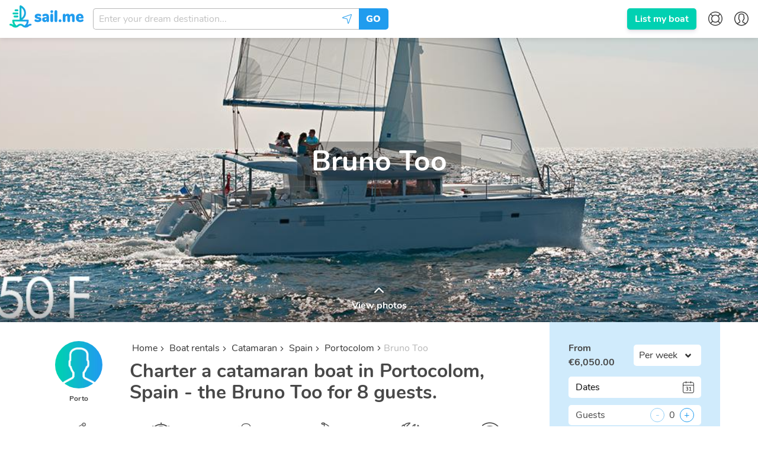

--- FILE ---
content_type: text/html; charset=utf-8
request_url: https://sailme.com/boat-rentals/catamaran/spain/portocolom/lagoon-501
body_size: 69949
content:
<!DOCTYPE html><html lang="en" dir="ltr" id="__appHtml"><head><meta charSet="utf-8"/><meta name="viewport" content="width=device-width, initial-scale=1.0, minimum-scale=1.0, user-scalable=1.0"/><title>Portocolom 46ft Lagoon catamaran, Bruno Too boat rental 501 | sail.me</title><meta name="description" content="Charter a catamaran boat in Portocolom, Spain - the Bruno Too for 8 guests. 501"/><link rel="canonical" href="https://sailme.com/boat-rentals/catamaran/spain/portocolom/lagoon-501"/><script type="application/ld+json">{
                        "@context": "https://schema.org",
                        "@type": "BreadcrumbList",
                        "itemListElement": [{
                            "@type": "ListItem",
                            "position": 1,
                            "item": {
                                "@id": "https://sailme.com/boat-rentals",
                                "name": "Boat rentals"
                            }
                        },{
                            "@type": "ListItem",
                            "position": 2,
                            "item": {
                                "@id": "https://sailme.com/boat-rentals/catamaran",
                                "name": "Catamaran"
                            }
                        },{
                            "@type": "ListItem",
                            "position": 3,
                            "item": {
                                "@id": "https://sailme.com/boat-rentals/catamaran/spain",
                                "name": "Spain"
                            }
                        },{
                            "@type": "ListItem",
                            "position": 4,
                            "item": {
                                "@id": "https://sailme.com/boat-rentals/catamaran/spain/portocolom",
                                "name": "Portocolom"
                            }
                        },{
                            "@type": "ListItem",
                            "position": 5,
                            "item": {
                                "@id": "https://sailme.com/boat-rentals/catamaran/spain/portocolom/lagoon-501",
                                "name": "Bruno Too"
                            }
                        }]
                    }</script><link rel="alternate" hreflang="en" href="https://sailme.com/boat-rentals/catamaran/spain/portocolom/lagoon-501"/><link rel="alternate" hreflang="de" href="https://sailme.com/de/bootsverleih/katamaran/spanien/portocolom/lagoon-501"/><link rel="alternate" hreflang="es" href="https://sailme.com/es/alquiler-de-barcos/catamaran/espana/portocolom/lagoon-501"/><link rel="alternate" hreflang="fr" href="https://sailme.com/fr/location-bateau/catamaran/espagne/portocolom/lagoon-501"/><link rel="alternate" hreflang="it" href="https://sailme.com/it/noleggio-barche/catamarano/spagna/portocolom/lagoon-501"/><link rel="alternate" hreflang="x-default" href="https://sailme.com/boat-rentals/catamaran/spain/portocolom/lagoon-501"/><meta property="og:url" content="https://sailme.com/boat-rentals/catamaran/spain/portocolom/lagoon-501"/><meta property="og:title" content="Portocolom 46ft Lagoon catamaran, Bruno Too boat rental"/><meta property="og:description" content="Charter a catamaran boat in Portocolom, Spain - the Bruno Too for 8 guests."/><meta property="og:image" content="https://st.sailme.com/media/boats/98/f0/ae/31d9688f-cde9-4ce0-858e-ade5e62a5ac8--w720.jpg"/><meta property="fb:app_id" content="804874870022879"/><script type="application/ld+json">{"@context":"http://schema.org",
                        "@type": "Product",
                        "sku": "501",
                        "category": "Catamaran",
                        "name": "Bruno Too",
                        "url": "https://sailme.com/boat-rentals/catamaran/spain/portocolom/lagoon-501",
                         "brand": {
                            "@type": "Brand",
                            "name": "Lagoon"
                        },
                        "model": "Lagoon, 450F",
                        "productionDate": "2019",
                        "offers": {
                           "@type": "Offer",
                           "availability": "https://schema.org/InStock",
                           "priceCurrency": "EUR",
                           "price": "6050",
                           "url": "https://sailme.com/boat-rentals/catamaran/spain/portocolom/lagoon-501"
                        },
                      
                        
                        
                        
                        
                        "description" : "Charter a catamaran in Portocolom, Spain and live the perfect vacation on a 46ft boat for rent. The Lagoon 450F built by Lagoon in 2019 can offer you a total of 6 cabins for up to 8 guests.",
                        "image": "https://st.sailme.com/media/boats/98/f0/ae/31d9688f-cde9-4ce0-858e-ade5e62a5ac8--w1920.jpg"
                    }</script><meta name="next-head-count" content="18"/><meta charset="UTF-8"/><meta http-equiv="X-UA-Compatible" content="IE=edge,chrome=1"/><link rel="apple-touch-icon" sizes="180x180" href="/favicon/apple-touch-icon.png"/><link rel="icon" type="image/png" sizes="32x32" href="/favicon/favicon-32x32.png"/><link rel="icon" type="image/png" sizes="16x16" href="/favicon/favicon-16x16.png"/><link rel="manifest" href="/favicon/site.webmanifest"/><link rel="mask-icon" href="/favicon/safari-pinned-tab.svg" color="#209cee"/><link rel="shortcut icon" href="/favicon/favicon.ico"/><meta name="msapplication-TileColor" content="#209cee"/><meta name="msapplication-config" content="/favicon/browserAPP_CONFIG.xml"/><meta name="theme-color" content="#209cee"/><meta name="p:domain_verify" content="9d2263f56610f928e914cc1e47f9221c"/><link rel="preload" href="/fonts/nunito/Nunito-Regular.woff2" as="font" crossorigin="anonymous"/><link rel="preload" href="/fonts/nunito/Nunito-Bold.woff2" as="font" crossorigin="anonymous"/><link rel="preload" href="/fonts/nunito/Nunito-Black.woff2" as="font" crossorigin="anonymous"/><link rel="preload" href="/fonts/sail/SailMeWeb.woff2?q4f4x" as="font" crossorigin="anonymous"/><style>@font-face{font-family:Nunito;font-style:normal;font-weight:400;font-display:swap;src:local("Nunito Regular"),local("Nunito-Regular"),url(/fonts/nunito/Nunito-Regular.woff2) format("woff2"),url(/fonts/nunito/Nunito-Regular.woff) format("woff")}@font-face{font-family:Nunito;font-style:normal;font-weight:700;font-display:swap;src:local("Nunito Bold"),local("Nunito-Bold"),url(/fonts/nunito/Nunito-Bold.woff2) format("woff2"),url(/fonts/nunito/Nunito-Bold.woff) format("woff")}@font-face{font-family:Nunito;font-style:normal;font-weight:900;font-display:swap;src:local("Nunito Black"),local("Nunito-Black"),url(/fonts/nunito/Nunito-Black.woff2) format("woff2"),url(/fonts/nunito/Nunito-Black.woff) format("woff")}@font-face{font-family:Caveat;font-style:normal;font-weight:400;font-display:swap;src:local("Caveat Regular"),local("Caveat-Regular"),url(/fonts/caveat/Caveat-Regular.woff2) format("woff2"),url(/fonts/caveat/Caveat-Regular.woff) format("woff")}@font-face{font-family:Caveat;font-style:normal;font-weight:700;font-display:swap;src:local("Caveat Bold"),local("Caveat-Bold"),url(/fonts/caveat/Caveat-Bold.woff2) format("woff2"),url(/fonts/caveat/Caveat-Bold.woff) format("woff")}@font-face{font-family:SailMeWeb;src:url(/fonts/sail/SailMeWeb.woff2?q4f4x) format("woff2"),url(/fonts/sail/SailMeWeb.woff?q4f4x) format("woff");font-weight:400;font-style:normal;font-display:block}.icon-font{font-family:SailMeWeb!important;speak:none;font-style:normal;font-weight:400;-webkit-font-feature-settings:normal;font-feature-settings:normal;font-variant:normal;text-transform:none;line-height:1;-webkit-font-smoothing:antialiased;-moz-osx-font-smoothing:grayscale}.icon-ac:before{content:""}.icon-arrow-down:before{content:""}.icon-arrow-left:before{content:""}.icon-arrow-right:before{content:""}.icon-arrow-up:before{content:""}.icon-avatar:before{content:""}.icon-boat:before{content:""}.icon-builder:before{content:""}.icon-buoy:before{content:""}.icon-calendar:before{content:""}.icon-captain:before{content:""}.icon-catamaran:before{content:""}.icon-close:before{content:""}.icon-compass:before{content:""}.icon-cover:before{content:""}.icon-credit-card:before{content:""}.icon-dinghy:before{content:""}.icon-dinner:before{content:""}.icon-dj:before{content:""}.icon-dollar:before{content:""}.icon-draft:before{content:""}.icon-email:before{content:""}.icon-expand:before{content:""}.icon-facebook:before{content:""}.icon-filters:before{content:""}.icon-fish:before{content:""}.icon-flag:before{content:""}.icon-gift:before{content:""}.icon-globe:before{content:""}.icon-google-plus:before{content:""}.icon-heart-outline:before{content:""}.icon-heart:before{content:""}.icon-helm:before{content:""}.icon-inbox:before{content:""}.icon-instagram:before{content:""}.icon-large-thumbs:before{content:""}.icon-length:before{content:""}.icon-lighthouse:before{content:""}.icon-location:before{content:""}.icon-logout:before{content:""}.icon-map-pin:before{content:""}.icon-yacht:before{content:""}.icon-message:before{content:""}.icon-motorboat:before{content:""}.icon-no:before{content:""}.icon-quote-end:before{content:""}.icon-quote-start:before{content:""}.icon-repair:before{content:""}.icon-rod:before{content:""}.icon-sailboat:before{content:""}.icon-scroll-down:before{content:""}.icon-scroll-up:before{content:""}.icon-search:before{content:""}.icon-sent:before{content:""}.icon-settings:before{content:""}.icon-share:before{content:""}.icon-shrink:before{content:""}.icon-small-thumbs:before{content:""}.icon-snorkal:before{content:""}.icon-speakers:before{content:""}.icon-star-outline:before{content:""}.icon-star:before{content:""}.icon-sun:before{content:""}.icon-tag:before{content:""}.icon-thumbs-up:before{content:""}.icon-tick:before{content:""}.icon-trash:before{content:""}.icon-twitter:before{content:""}.icon-user:before{content:""}.icon-users:before{content:""}.icon-wave:before{content:""}.icon-waves:before{content:""}.icon-yes:before{content:""}.icon-anchor:before{content:""}.icon-rotate-left:before{content:""}.icon-rotate-right:before{content:""}.icon-arrange:before{content:""}.icon-copy:before{content:""}.icon-add-new:before{content:""}.icon-inactive:before{content:""}.icon-anchor-outline:before{content:""}.icon-myboats:before{content:""}.icon-fuel:before{content:""}.icon-no-fuel:before{content:""}.icon-discounts:before{content:""}.icon-full-day:before{content:""}.icon-half-day:before{content:""}.icon-hourly:before{content:""}.icon-price-calendar:before{content:""}.icon-weekly:before{content:""}.icon-unread:before{content:""}.icon-preview:before{content:""}.icon-list:before{content:""}.icon-piggy-bank:before{content:""}.icon-percentage:before{content:""}.icon-actions:before{content:""}.icon-dates:before{content:""}.icon-lock:before{content:""}.icon-plus:before{content:""}.icon-edit:before{content:""}.icon-route-closed:before{content:""}.icon-route-open:before{content:""}.icon-notifications:before{content:""}.icon-expand-all:before{content:""}.icon-shrink-all:before{content:""}.icon-minus:before{content:""}.icon-google:before{content:""}.icon-zoom-out:before{content:""}.icon-zoom-in:before{content:""}.icon-attention:before{content:""}.icon-broom:before{content:""}.icon-sand-clock:before{content:""}.icon-full-payment:before{content:""}.icon-installment:before{content:""}.icon-circle:before{content:""}.icon-fuel-2:before{content:""}.icon-position:before{content:""}.icon-payment-card:before{content:""}.icon-payment-base:before{content:""}.icon-add-card:before{content:""}.icon-cancellation:before{content:""}.icon-contacts:before{content:""}.icon-faq:before{content:""}.icon-hand-wave:before{content:""}.icon-privacy:before{content:""}.icon-terms:before{content:""}.icon-boat-solid:before{content:""}.icon-flag-solid:before{content:""}.icon-coin:before{content:""}.icon-help-center:before{content:""}.icon-megaphone:before{content:""}.icon-notifications-bold:before{content:""}.icon-discount-percent:before{content:""}.icon-discount-eb:before{content:""}.icon-discount-ls:before{content:""}.icon-burger:before{content:""}.icon-cookies:before{content:""}.icon-calendar-types:before{content:""}.icon-columns:before{content:""}.icon-at:before{content:""}.icon-id:before{content:""}.icon-phone:before{content:""}.icon-social:before{content:""}.icon-external:before{content:""}.icon-translate:before{content:""}.icon-case-sensitive:before{content:""}.icon-youtube:before{content:""}.icon-home:before{content:""}.icon-calendar-types-bold:before{content:""}.icon-settings-bold:before{content:""}.icon-friends:before{content:""}.icon-family:before{content:""}.icon-confetti:before{content:""}.icon-payment-wire:before{content:""}.icon-directions:before{content:""}.icon-thumbs-down:before{content:""}.icon-directions-outline:before{content:""}.icon-pinterest:before{content:""}.icon-linkedin:before{content:""}.icon-apple:before{content:""}.icon-shield:before{content:""}.icon-booking-cancellation:before{content:""}.icon-booking-request:before{content:""}.icon-payment:before{content:""}.icon-covid-shield:before{content:""}.icon-android:before{content:""}.icon-sparkles:before{content:""}.icon-shield-solid:before{content:""}.icon-calendar-switch:before{content:""}.breadcrumb,.button,.delete,.is-unselectable,.pagination-ellipsis,.pagination-link,.pagination-next,.pagination-previous,.tabs{-webkit-touch-callout:none;-webkit-user-select:none;-moz-user-select:none;-ms-user-select:none;user-select:none}.select:not(.is-multiple):not(.is-loading):after{border:3px solid transparent;border-radius:2px;border-right:0;border-top:0;content:" ";display:block;height:.625em;margin-top:-.4375em;pointer-events:none;position:absolute;top:50%;-webkit-transform:rotate(-45deg);transform:rotate(-45deg);-webkit-transform-origin:center;transform-origin:center;width:.625em}.block:not(:last-child),.breadcrumb:not(:last-child),.content:not(:last-child),.highlight:not(:last-child),.level:not(:last-child),.list:not(:last-child),.subtitle:not(:last-child),.table-container:not(:last-child),.table:not(:last-child),.tabs:not(:last-child),.title:not(:last-child){margin-bottom:1.5rem}.delete{-moz-appearance:none;-webkit-appearance:none;background-color:hsla(0,0%,4%,.2);border:none;border-radius:290486px;cursor:pointer;pointer-events:auto;display:inline-block;-ms-flex-positive:0;flex-grow:0;-ms-flex-negative:0;flex-shrink:0;font-size:0;height:20px;max-height:20px;max-width:20px;min-height:20px;min-width:20px;outline:none;position:relative;vertical-align:top;width:20px}.delete:after,.delete:before{background-color:#fff;content:"";display:block;left:50%;position:absolute;top:50%;-webkit-transform:translateX(-50%) translateY(-50%) rotate(45deg);transform:translateX(-50%) translateY(-50%) rotate(45deg);-webkit-transform-origin:center center;transform-origin:center center}.delete:before{height:2px;width:50%}.delete:after{height:50%;width:2px}.delete:focus,.delete:hover{background-color:hsla(0,0%,4%,.3)}.delete:active{background-color:hsla(0,0%,4%,.4)}.is-small.delete{height:16px;max-height:16px;max-width:16px;min-height:16px;min-width:16px;width:16px}.is-medium.delete{height:24px;max-height:24px;max-width:24px;min-height:24px;min-width:24px;width:24px}.is-large.delete{height:32px;max-height:32px;max-width:32px;min-height:32px;min-width:32px;width:32px}.button.is-loading:after,.control.is-loading:after,.loader,.select.is-loading:after{-webkit-animation:spinAround .5s linear infinite;animation:spinAround .5s linear infinite;border-radius:290486px;border-color:transparent transparent #f5f5f5 #f5f5f5;border-style:solid;border-width:2px;content:"";display:block;height:1em;position:relative;width:1em}.hero-video,.image.is-16by9 .has-ratio,.image.is-16by9 img,.image.is-1by1 .has-ratio,.image.is-1by1 img,.image.is-1by2 .has-ratio,.image.is-1by2 img,.image.is-1by3 .has-ratio,.image.is-1by3 img,.image.is-2by1 .has-ratio,.image.is-2by1 img,.image.is-2by3 .has-ratio,.image.is-2by3 img,.image.is-3by1 .has-ratio,.image.is-3by1 img,.image.is-3by2 .has-ratio,.image.is-3by2 img,.image.is-3by4 .has-ratio,.image.is-3by4 img,.image.is-3by5 .has-ratio,.image.is-3by5 img,.image.is-4by3 .has-ratio,.image.is-4by3 img,.image.is-4by5 .has-ratio,.image.is-4by5 img,.image.is-5by3 .has-ratio,.image.is-5by3 img,.image.is-5by4 .has-ratio,.image.is-5by4 img,.image.is-9by16 .has-ratio,.image.is-9by16 img,.image.is-square .has-ratio,.image.is-square img,.is-overlay{bottom:0;left:0;position:absolute;right:0;top:0}.button,.input,.pagination-ellipsis,.pagination-link,.pagination-next,.pagination-previous,.select select,.textarea{-moz-appearance:none;-webkit-appearance:none;-ms-flex-align:center;align-items:center;border:1px solid transparent;border-radius:5px;-webkit-box-shadow:none;box-shadow:none;display:-ms-inline-flexbox;display:inline-flex;font-size:1rem;height:2.25em;-ms-flex-pack:start;justify-content:flex-start;line-height:1.5;padding:calc(.375em - 1px) calc(.625em - 1px);position:relative;vertical-align:top}.button:active,.button:focus,.input:active,.input:focus,.is-active.button,.is-active.input,.is-active.pagination-ellipsis,.is-active.pagination-link,.is-active.pagination-next,.is-active.pagination-previous,.is-active.textarea,.is-focused.button,.is-focused.input,.is-focused.pagination-ellipsis,.is-focused.pagination-link,.is-focused.pagination-next,.is-focused.pagination-previous,.is-focused.textarea,.pagination-ellipsis:active,.pagination-ellipsis:focus,.pagination-link:active,.pagination-link:focus,.pagination-next:active,.pagination-next:focus,.pagination-previous:active,.pagination-previous:focus,.select select.is-active,.select select.is-focused,.select select:active,.select select:focus,.textarea:active,.textarea:focus{outline:none}.select fieldset[disabled] select,.select select[disabled],[disabled].button,[disabled].input,[disabled].pagination-ellipsis,[disabled].pagination-link,[disabled].pagination-next,[disabled].pagination-previous,[disabled].textarea,fieldset[disabled] .button,fieldset[disabled] .input,fieldset[disabled] .pagination-ellipsis,fieldset[disabled] .pagination-link,fieldset[disabled] .pagination-next,fieldset[disabled] .pagination-previous,fieldset[disabled] .select select,fieldset[disabled] .textarea{cursor:not-allowed}@-webkit-keyframes spinAround{0%{-webkit-transform:rotate(0deg);transform:rotate(0deg)}to{-webkit-transform:rotate(359deg);transform:rotate(359deg)}}@keyframes spinAround{0%{-webkit-transform:rotate(0deg);transform:rotate(0deg)}to{-webkit-transform:rotate(359deg);transform:rotate(359deg)}}/*! minireset.css v0.0.4 | MIT License | github.com/jgthms/minireset.css */blockquote,body,dd,dl,dt,fieldset,figure,h1,h2,h3,h4,h5,h6,hr,html,iframe,legend,li,ol,p,pre,textarea,ul{margin:0;padding:0}h1,h2,h3,h4,h5,h6{font-size:100%;font-weight:400}ul{list-style:none}button,input,select,textarea{margin:0}html{-webkit-box-sizing:border-box;box-sizing:border-box}*,:after,:before{-webkit-box-sizing:inherit;box-sizing:inherit}embed,iframe,img,object,video{height:auto;max-width:100%}audio{max-width:100%}iframe{border:0}table{border-collapse:collapse;border-spacing:0}td,th{padding:0}td:not([align]),th:not([align]){text-align:left}html{background-color:#fff;font-size:16px;-moz-osx-font-smoothing:grayscale;-webkit-font-smoothing:antialiased;min-width:300px;overflow-x:hidden;overflow-y:scroll;text-rendering:optimizeLegibility;-webkit-text-size-adjust:100%;-moz-text-size-adjust:100%;-ms-text-size-adjust:100%;text-size-adjust:100%}article,aside,figure,footer,header,hgroup,section{display:block}body,button,input,select,textarea{font-family:Nunito,sans-serif}code,pre{-moz-osx-font-smoothing:auto;-webkit-font-smoothing:auto;font-family:monospace}body{color:#484848;font-size:1em;font-weight:400;line-height:1.5}a{color:#209cee;cursor:pointer;text-decoration:none}a strong{color:currentColor}a:hover{color:#363636}code{color:#ff3860;font-size:.875em;font-weight:400;padding:.25em .5em}code,hr{background-color:#f5f5f5}hr{border:none;display:block;height:2px;margin:1.5rem 0}img{height:auto;max-width:100%}input[type=checkbox],input[type=radio]{vertical-align:baseline}small{font-size:.875em}span{font-style:inherit;font-weight:inherit}strong{color:#363636;font-weight:700}fieldset{border:none}pre{-webkit-overflow-scrolling:touch;background-color:#f5f5f5;color:#484848;font-size:.875em;overflow-x:auto;padding:1.25rem 1.5rem;white-space:pre;word-wrap:normal}pre code{background-color:transparent;color:currentColor;font-size:1em;padding:0}table td,table th{vertical-align:top}table td:not([align]),table th:not([align]){text-align:left}table th{color:#363636}.is-clearfix:after{clear:both;content:" ";display:table}.is-pulled-left{float:left!important}.is-pulled-right{float:right!important}.is-clipped{overflow:hidden!important}.is-size-1{font-size:3rem!important}.is-size-2{font-size:2.5rem!important}.is-size-3{font-size:2rem!important}.is-size-4{font-size:1.5rem!important}.is-size-5{font-size:1.25rem!important}.is-size-6{font-size:1rem!important}.is-size-7{font-size:.75rem!important}@media screen and (max-width:767px){.is-size-1-mobile{font-size:3rem!important}.is-size-2-mobile{font-size:2.5rem!important}.is-size-3-mobile{font-size:2rem!important}.is-size-4-mobile{font-size:1.5rem!important}.is-size-5-mobile{font-size:1.25rem!important}.is-size-6-mobile{font-size:1rem!important}.is-size-7-mobile{font-size:.75rem!important}}@media print,screen and (min-width:768px){.is-size-1-tablet{font-size:3rem!important}.is-size-2-tablet{font-size:2.5rem!important}.is-size-3-tablet{font-size:2rem!important}.is-size-4-tablet{font-size:1.5rem!important}.is-size-5-tablet{font-size:1.25rem!important}.is-size-6-tablet{font-size:1rem!important}.is-size-7-tablet{font-size:.75rem!important}}@media screen and (max-width:1023px){.is-size-1-touch{font-size:3rem!important}.is-size-2-touch{font-size:2.5rem!important}.is-size-3-touch{font-size:2rem!important}.is-size-4-touch{font-size:1.5rem!important}.is-size-5-touch{font-size:1.25rem!important}.is-size-6-touch{font-size:1rem!important}.is-size-7-touch{font-size:.75rem!important}}@media screen and (min-width:1024px){.is-size-1-desktop{font-size:3rem!important}.is-size-2-desktop{font-size:2.5rem!important}.is-size-3-desktop{font-size:2rem!important}.is-size-4-desktop{font-size:1.5rem!important}.is-size-5-desktop{font-size:1.25rem!important}.is-size-6-desktop{font-size:1rem!important}.is-size-7-desktop{font-size:.75rem!important}}@media screen and (min-width:1216px){.is-size-1-widescreen{font-size:3rem!important}.is-size-2-widescreen{font-size:2.5rem!important}.is-size-3-widescreen{font-size:2rem!important}.is-size-4-widescreen{font-size:1.5rem!important}.is-size-5-widescreen{font-size:1.25rem!important}.is-size-6-widescreen{font-size:1rem!important}.is-size-7-widescreen{font-size:.75rem!important}}@media screen and (min-width:1408px){.is-size-1-fullhd{font-size:3rem!important}.is-size-2-fullhd{font-size:2.5rem!important}.is-size-3-fullhd{font-size:2rem!important}.is-size-4-fullhd{font-size:1.5rem!important}.is-size-5-fullhd{font-size:1.25rem!important}.is-size-6-fullhd{font-size:1rem!important}.is-size-7-fullhd{font-size:.75rem!important}}.has-text-centered{text-align:center!important}.has-text-justified{text-align:justify!important}.has-text-left{text-align:left!important}.has-text-right{text-align:right!important}@media screen and (max-width:767px){.has-text-centered-mobile{text-align:center!important}}@media print,screen and (min-width:768px){.has-text-centered-tablet{text-align:center!important}}@media screen and (min-width:768px)and (max-width:1023px){.has-text-centered-tablet-only{text-align:center!important}}@media screen and (max-width:1023px){.has-text-centered-touch{text-align:center!important}}@media screen and (min-width:1024px){.has-text-centered-desktop{text-align:center!important}}@media screen and (min-width:1024px)and (max-width:1215px){.has-text-centered-desktop-only{text-align:center!important}}@media screen and (min-width:1216px){.has-text-centered-widescreen{text-align:center!important}}@media screen and (min-width:1216px)and (max-width:1407px){.has-text-centered-widescreen-only{text-align:center!important}}@media screen and (min-width:1408px){.has-text-centered-fullhd{text-align:center!important}}@media screen and (max-width:767px){.has-text-justified-mobile{text-align:justify!important}}@media print,screen and (min-width:768px){.has-text-justified-tablet{text-align:justify!important}}@media screen and (min-width:768px)and (max-width:1023px){.has-text-justified-tablet-only{text-align:justify!important}}@media screen and (max-width:1023px){.has-text-justified-touch{text-align:justify!important}}@media screen and (min-width:1024px){.has-text-justified-desktop{text-align:justify!important}}@media screen and (min-width:1024px)and (max-width:1215px){.has-text-justified-desktop-only{text-align:justify!important}}@media screen and (min-width:1216px){.has-text-justified-widescreen{text-align:justify!important}}@media screen and (min-width:1216px)and (max-width:1407px){.has-text-justified-widescreen-only{text-align:justify!important}}@media screen and (min-width:1408px){.has-text-justified-fullhd{text-align:justify!important}}@media screen and (max-width:767px){.has-text-left-mobile{text-align:left!important}}@media print,screen and (min-width:768px){.has-text-left-tablet{text-align:left!important}}@media screen and (min-width:768px)and (max-width:1023px){.has-text-left-tablet-only{text-align:left!important}}@media screen and (max-width:1023px){.has-text-left-touch{text-align:left!important}}@media screen and (min-width:1024px){.has-text-left-desktop{text-align:left!important}}@media screen and (min-width:1024px)and (max-width:1215px){.has-text-left-desktop-only{text-align:left!important}}@media screen and (min-width:1216px){.has-text-left-widescreen{text-align:left!important}}@media screen and (min-width:1216px)and (max-width:1407px){.has-text-left-widescreen-only{text-align:left!important}}@media screen and (min-width:1408px){.has-text-left-fullhd{text-align:left!important}}@media screen and (max-width:767px){.has-text-right-mobile{text-align:right!important}}@media print,screen and (min-width:768px){.has-text-right-tablet{text-align:right!important}}@media screen and (min-width:768px)and (max-width:1023px){.has-text-right-tablet-only{text-align:right!important}}@media screen and (max-width:1023px){.has-text-right-touch{text-align:right!important}}@media screen and (min-width:1024px){.has-text-right-desktop{text-align:right!important}}@media screen and (min-width:1024px)and (max-width:1215px){.has-text-right-desktop-only{text-align:right!important}}@media screen and (min-width:1216px){.has-text-right-widescreen{text-align:right!important}}@media screen and (min-width:1216px)and (max-width:1407px){.has-text-right-widescreen-only{text-align:right!important}}@media screen and (min-width:1408px){.has-text-right-fullhd{text-align:right!important}}.is-capitalized{text-transform:capitalize!important}.is-lowercase{text-transform:lowercase!important}.is-uppercase{text-transform:uppercase!important}.is-italic{font-style:italic!important}.has-text-white{color:#fff!important}a.has-text-white:focus,a.has-text-white:hover{color:#e6e6e6!important}.has-background-white{background-color:#fff!important}.has-text-black{color:#0a0a0a!important}a.has-text-black:focus,a.has-text-black:hover{color:#000!important}.has-background-black{background-color:#0a0a0a!important}.has-text-light{color:#f5f5f5!important}a.has-text-light:focus,a.has-text-light:hover{color:#dbdbdb!important}.has-background-light{background-color:#f5f5f5!important}.has-text-dark{color:#363636!important}a.has-text-dark:focus,a.has-text-dark:hover{color:#1c1c1c!important}.has-background-dark{background-color:#363636!important}.has-text-primary{color:#00d1b2!important}a.has-text-primary:focus,a.has-text-primary:hover{color:#009e87!important}.has-background-primary{background-color:#00d1b2!important}.has-text-link{color:#209cee!important}a.has-text-link:focus,a.has-text-link:hover{color:#1081cb!important}.has-background-link{background-color:#209cee!important}.has-text-info{color:#209cee!important}a.has-text-info:focus,a.has-text-info:hover{color:#0f81cc!important}.has-background-info{background-color:#209cee!important}.has-text-success{color:#23d160!important}a.has-text-success:focus,a.has-text-success:hover{color:#1ca64c!important}.has-background-success{background-color:#23d160!important}.has-text-warning{color:#ffdd57!important}a.has-text-warning:focus,a.has-text-warning:hover{color:#ffd324!important}.has-background-warning{background-color:#ffdd57!important}.has-text-danger{color:#ff3860!important}a.has-text-danger:focus,a.has-text-danger:hover{color:#ff0537!important}.has-background-danger{background-color:#ff3860!important}.has-text-green{color:#23d160!important}a.has-text-green:focus,a.has-text-green:hover{color:#1ca64c!important}.has-background-green{background-color:#23d160!important}.has-text-black-bis{color:#121212!important}.has-background-black-bis{background-color:#121212!important}.has-text-black-ter{color:#242424!important}.has-background-black-ter{background-color:#242424!important}.has-text-grey-darker{color:#363636!important}.has-background-grey-darker{background-color:#363636!important}.has-text-grey-dark{color:#484848!important}.has-background-grey-dark{background-color:#484848!important}.has-text-grey{color:#7a7a7a!important}.has-background-grey{background-color:#7a7a7a!important}.has-text-grey-light{color:#b8b8b8!important}.has-background-grey-light{background-color:#b8b8b8!important}.has-text-grey-lighter{color:#f5f5f5!important}.has-background-grey-lighter{background-color:#f5f5f5!important}.has-text-white-ter{color:#f5f5f5!important}.has-background-white-ter{background-color:#f5f5f5!important}.has-text-white-bis{color:#fafafa!important}.has-background-white-bis{background-color:#fafafa!important}.has-text-weight-light{font-weight:300!important}.has-text-weight-normal{font-weight:400!important}.has-text-weight-medium{font-weight:500!important}.has-text-weight-semibold{font-weight:600!important}.has-text-weight-bold{font-weight:700!important}.is-family-primary{font-family:Nunito,sans-serif!important}.is-family-sans-serif,.is-family-secondary{font-family:BlinkMacSystemFont,-apple-system,Segoe UI,Roboto,Oxygen,Ubuntu,Cantarell,Fira Sans,Droid Sans,Helvetica Neue,Helvetica,Arial,sans-serif!important}.is-family-code,.is-family-monospace{font-family:monospace!important}.is-block{display:block!important}@media screen and (max-width:767px){.is-block-mobile{display:block!important}}@media print,screen and (min-width:768px){.is-block-tablet{display:block!important}}@media screen and (min-width:768px)and (max-width:1023px){.is-block-tablet-only{display:block!important}}@media screen and (max-width:1023px){.is-block-touch{display:block!important}}@media screen and (min-width:1024px){.is-block-desktop{display:block!important}}@media screen and (min-width:1024px)and (max-width:1215px){.is-block-desktop-only{display:block!important}}@media screen and (min-width:1216px){.is-block-widescreen{display:block!important}}@media screen and (min-width:1216px)and (max-width:1407px){.is-block-widescreen-only{display:block!important}}@media screen and (min-width:1408px){.is-block-fullhd{display:block!important}}.is-flex{display:-ms-flexbox!important;display:flex!important}@media screen and (max-width:767px){.is-flex-mobile{display:-ms-flexbox!important;display:flex!important}}@media print,screen and (min-width:768px){.is-flex-tablet{display:-ms-flexbox!important;display:flex!important}}@media screen and (min-width:768px)and (max-width:1023px){.is-flex-tablet-only{display:-ms-flexbox!important;display:flex!important}}@media screen and (max-width:1023px){.is-flex-touch{display:-ms-flexbox!important;display:flex!important}}@media screen and (min-width:1024px){.is-flex-desktop{display:-ms-flexbox!important;display:flex!important}}@media screen and (min-width:1024px)and (max-width:1215px){.is-flex-desktop-only{display:-ms-flexbox!important;display:flex!important}}@media screen and (min-width:1216px){.is-flex-widescreen{display:-ms-flexbox!important;display:flex!important}}@media screen and (min-width:1216px)and (max-width:1407px){.is-flex-widescreen-only{display:-ms-flexbox!important;display:flex!important}}@media screen and (min-width:1408px){.is-flex-fullhd{display:-ms-flexbox!important;display:flex!important}}.is-inline{display:inline!important}@media screen and (max-width:767px){.is-inline-mobile{display:inline!important}}@media print,screen and (min-width:768px){.is-inline-tablet{display:inline!important}}@media screen and (min-width:768px)and (max-width:1023px){.is-inline-tablet-only{display:inline!important}}@media screen and (max-width:1023px){.is-inline-touch{display:inline!important}}@media screen and (min-width:1024px){.is-inline-desktop{display:inline!important}}@media screen and (min-width:1024px)and (max-width:1215px){.is-inline-desktop-only{display:inline!important}}@media screen and (min-width:1216px){.is-inline-widescreen{display:inline!important}}@media screen and (min-width:1216px)and (max-width:1407px){.is-inline-widescreen-only{display:inline!important}}@media screen and (min-width:1408px){.is-inline-fullhd{display:inline!important}}.is-inline-block{display:inline-block!important}@media screen and (max-width:767px){.is-inline-block-mobile{display:inline-block!important}}@media print,screen and (min-width:768px){.is-inline-block-tablet{display:inline-block!important}}@media screen and (min-width:768px)and (max-width:1023px){.is-inline-block-tablet-only{display:inline-block!important}}@media screen and (max-width:1023px){.is-inline-block-touch{display:inline-block!important}}@media screen and (min-width:1024px){.is-inline-block-desktop{display:inline-block!important}}@media screen and (min-width:1024px)and (max-width:1215px){.is-inline-block-desktop-only{display:inline-block!important}}@media screen and (min-width:1216px){.is-inline-block-widescreen{display:inline-block!important}}@media screen and (min-width:1216px)and (max-width:1407px){.is-inline-block-widescreen-only{display:inline-block!important}}@media screen and (min-width:1408px){.is-inline-block-fullhd{display:inline-block!important}}.is-inline-flex{display:-ms-inline-flexbox!important;display:inline-flex!important}@media screen and (max-width:767px){.is-inline-flex-mobile{display:-ms-inline-flexbox!important;display:inline-flex!important}}@media print,screen and (min-width:768px){.is-inline-flex-tablet{display:-ms-inline-flexbox!important;display:inline-flex!important}}@media screen and (min-width:768px)and (max-width:1023px){.is-inline-flex-tablet-only{display:-ms-inline-flexbox!important;display:inline-flex!important}}@media screen and (max-width:1023px){.is-inline-flex-touch{display:-ms-inline-flexbox!important;display:inline-flex!important}}@media screen and (min-width:1024px){.is-inline-flex-desktop{display:-ms-inline-flexbox!important;display:inline-flex!important}}@media screen and (min-width:1024px)and (max-width:1215px){.is-inline-flex-desktop-only{display:-ms-inline-flexbox!important;display:inline-flex!important}}@media screen and (min-width:1216px){.is-inline-flex-widescreen{display:-ms-inline-flexbox!important;display:inline-flex!important}}@media screen and (min-width:1216px)and (max-width:1407px){.is-inline-flex-widescreen-only{display:-ms-inline-flexbox!important;display:inline-flex!important}}@media screen and (min-width:1408px){.is-inline-flex-fullhd{display:-ms-inline-flexbox!important;display:inline-flex!important}}.is-hidden{display:none!important}.is-sr-only{border:none!important;clip:rect(0,0,0,0)!important;height:.01em!important;overflow:hidden!important;padding:0!important;position:absolute!important;white-space:nowrap!important;width:.01em!important}@media screen and (max-width:767px){.is-hidden-mobile{display:none!important}}@media print,screen and (min-width:768px){.is-hidden-tablet{display:none!important}}@media screen and (min-width:768px)and (max-width:1023px){.is-hidden-tablet-only{display:none!important}}@media screen and (max-width:1023px){.is-hidden-touch{display:none!important}}@media screen and (min-width:1024px){.is-hidden-desktop{display:none!important}}@media screen and (min-width:1024px)and (max-width:1215px){.is-hidden-desktop-only{display:none!important}}@media screen and (min-width:1216px){.is-hidden-widescreen{display:none!important}}@media screen and (min-width:1216px)and (max-width:1407px){.is-hidden-widescreen-only{display:none!important}}@media screen and (min-width:1408px){.is-hidden-fullhd{display:none!important}}.is-invisible{visibility:hidden!important}@media screen and (max-width:767px){.is-invisible-mobile{visibility:hidden!important}}@media print,screen and (min-width:768px){.is-invisible-tablet{visibility:hidden!important}}@media screen and (min-width:768px)and (max-width:1023px){.is-invisible-tablet-only{visibility:hidden!important}}@media screen and (max-width:1023px){.is-invisible-touch{visibility:hidden!important}}@media screen and (min-width:1024px){.is-invisible-desktop{visibility:hidden!important}}@media screen and (min-width:1024px)and (max-width:1215px){.is-invisible-desktop-only{visibility:hidden!important}}@media screen and (min-width:1216px){.is-invisible-widescreen{visibility:hidden!important}}@media screen and (min-width:1216px)and (max-width:1407px){.is-invisible-widescreen-only{visibility:hidden!important}}@media screen and (min-width:1408px){.is-invisible-fullhd{visibility:hidden!important}}.is-marginless{margin:0!important}.is-paddingless{padding:0!important}.is-radiusless{border-radius:0!important}.is-shadowless{-webkit-box-shadow:none!important;box-shadow:none!important}.is-relative{position:relative!important}.button{background-color:#fff;border-color:#e1e1e1;border-width:1px;color:#363636;cursor:pointer;-ms-flex-pack:center;justify-content:center;padding:calc(.375em - 1px) .75em;text-align:center;white-space:nowrap}.button strong{color:inherit}.button .icon,.button .icon.is-large,.button .icon.is-medium,.button .icon.is-small{height:1.5em;width:1.5em}.button .icon:first-child:not(:last-child){margin-left:calc(-.375em - 1px);margin-right:.1875em}.button .icon:last-child:not(:first-child){margin-left:.1875em;margin-right:calc(-.375em - 1px)}.button .icon:first-child:last-child{margin-left:calc(-.375em - 1px);margin-right:calc(-.375em - 1px)}.button.is-hovered,.button:hover{border-color:#b8b8b8;color:#363636}.button.is-focused,.button:focus{border-color:#209cee;color:#363636}.button.is-focused:not(:active),.button:focus:not(:active){-webkit-box-shadow:0 0 0 .125em rgba(32,156,238,.25);box-shadow:0 0 0 .125em rgba(32,156,238,.25)}.button.is-active,.button:active{border-color:#484848;color:#363636}.button.is-text{background-color:transparent;border-color:transparent;color:#484848;text-decoration:underline}.button.is-text.is-focused,.button.is-text.is-hovered,.button.is-text:focus,.button.is-text:hover{background-color:#f5f5f5;color:#363636}.button.is-text.is-active,.button.is-text:active{background-color:#e8e8e8;color:#363636}.button.is-text[disabled],fieldset[disabled] .button.is-text{background-color:transparent;border-color:transparent;-webkit-box-shadow:none;box-shadow:none}.button.is-white{background-color:#fff;border-color:transparent;color:#0a0a0a}.button.is-white.is-hovered,.button.is-white:hover{background-color:#f9f9f9;border-color:transparent;color:#0a0a0a}.button.is-white.is-focused,.button.is-white:focus{border-color:transparent;color:#0a0a0a}.button.is-white.is-focused:not(:active),.button.is-white:focus:not(:active){-webkit-box-shadow:0 0 0 .125em hsla(0,0%,100%,.25);box-shadow:0 0 0 .125em hsla(0,0%,100%,.25)}.button.is-white.is-active,.button.is-white:active{background-color:#f2f2f2;border-color:transparent;color:#0a0a0a}.button.is-white[disabled],fieldset[disabled] .button.is-white{background-color:#fff;border-color:transparent;-webkit-box-shadow:none;box-shadow:none}.button.is-white.is-inverted{background-color:#0a0a0a;color:#fff}.button.is-white.is-inverted.is-hovered,.button.is-white.is-inverted:hover{background-color:#000}.button.is-white.is-inverted[disabled],fieldset[disabled] .button.is-white.is-inverted{background-color:#0a0a0a;border-color:transparent;-webkit-box-shadow:none;box-shadow:none;color:#fff}.button.is-white.is-loading:after{border-color:transparent transparent #0a0a0a #0a0a0a!important}.button.is-white.is-outlined{background-color:transparent;border-color:#fff;color:#fff}.button.is-white.is-outlined.is-focused,.button.is-white.is-outlined.is-hovered,.button.is-white.is-outlined:focus,.button.is-white.is-outlined:hover{background-color:#fff;border-color:#fff;color:#0a0a0a}.button.is-white.is-outlined.is-loading:after{border-color:transparent transparent #fff #fff!important}.button.is-white.is-outlined.is-loading.is-focused:after,.button.is-white.is-outlined.is-loading.is-hovered:after,.button.is-white.is-outlined.is-loading:focus:after,.button.is-white.is-outlined.is-loading:hover:after{border-color:transparent transparent #0a0a0a #0a0a0a!important}.button.is-white.is-outlined[disabled],fieldset[disabled] .button.is-white.is-outlined{background-color:transparent;border-color:#fff;-webkit-box-shadow:none;box-shadow:none;color:#fff}.button.is-white.is-inverted.is-outlined{background-color:transparent;border-color:#0a0a0a;color:#0a0a0a}.button.is-white.is-inverted.is-outlined.is-focused,.button.is-white.is-inverted.is-outlined.is-hovered,.button.is-white.is-inverted.is-outlined:focus,.button.is-white.is-inverted.is-outlined:hover{background-color:#0a0a0a;color:#fff}.button.is-white.is-inverted.is-outlined.is-loading.is-focused:after,.button.is-white.is-inverted.is-outlined.is-loading.is-hovered:after,.button.is-white.is-inverted.is-outlined.is-loading:focus:after,.button.is-white.is-inverted.is-outlined.is-loading:hover:after{border-color:transparent transparent #fff #fff!important}.button.is-white.is-inverted.is-outlined[disabled],fieldset[disabled] .button.is-white.is-inverted.is-outlined{background-color:transparent;border-color:#0a0a0a;-webkit-box-shadow:none;box-shadow:none;color:#0a0a0a}.button.is-black{background-color:#0a0a0a;border-color:transparent;color:#fff}.button.is-black.is-hovered,.button.is-black:hover{background-color:#040404;border-color:transparent;color:#fff}.button.is-black.is-focused,.button.is-black:focus{border-color:transparent;color:#fff}.button.is-black.is-focused:not(:active),.button.is-black:focus:not(:active){-webkit-box-shadow:0 0 0 .125em hsla(0,0%,4%,.25);box-shadow:0 0 0 .125em hsla(0,0%,4%,.25)}.button.is-black.is-active,.button.is-black:active{background-color:#000;border-color:transparent;color:#fff}.button.is-black[disabled],fieldset[disabled] .button.is-black{background-color:#0a0a0a;border-color:transparent;-webkit-box-shadow:none;box-shadow:none}.button.is-black.is-inverted{background-color:#fff;color:#0a0a0a}.button.is-black.is-inverted.is-hovered,.button.is-black.is-inverted:hover{background-color:#f2f2f2}.button.is-black.is-inverted[disabled],fieldset[disabled] .button.is-black.is-inverted{background-color:#fff;border-color:transparent;-webkit-box-shadow:none;box-shadow:none;color:#0a0a0a}.button.is-black.is-loading:after{border-color:transparent transparent #fff #fff!important}.button.is-black.is-outlined{background-color:transparent;border-color:#0a0a0a;color:#0a0a0a}.button.is-black.is-outlined.is-focused,.button.is-black.is-outlined.is-hovered,.button.is-black.is-outlined:focus,.button.is-black.is-outlined:hover{background-color:#0a0a0a;border-color:#0a0a0a;color:#fff}.button.is-black.is-outlined.is-loading:after{border-color:transparent transparent #0a0a0a #0a0a0a!important}.button.is-black.is-outlined.is-loading.is-focused:after,.button.is-black.is-outlined.is-loading.is-hovered:after,.button.is-black.is-outlined.is-loading:focus:after,.button.is-black.is-outlined.is-loading:hover:after{border-color:transparent transparent #fff #fff!important}.button.is-black.is-outlined[disabled],fieldset[disabled] .button.is-black.is-outlined{background-color:transparent;border-color:#0a0a0a;-webkit-box-shadow:none;box-shadow:none;color:#0a0a0a}.button.is-black.is-inverted.is-outlined{background-color:transparent;border-color:#fff;color:#fff}.button.is-black.is-inverted.is-outlined.is-focused,.button.is-black.is-inverted.is-outlined.is-hovered,.button.is-black.is-inverted.is-outlined:focus,.button.is-black.is-inverted.is-outlined:hover{background-color:#fff;color:#0a0a0a}.button.is-black.is-inverted.is-outlined.is-loading.is-focused:after,.button.is-black.is-inverted.is-outlined.is-loading.is-hovered:after,.button.is-black.is-inverted.is-outlined.is-loading:focus:after,.button.is-black.is-inverted.is-outlined.is-loading:hover:after{border-color:transparent transparent #0a0a0a #0a0a0a!important}.button.is-black.is-inverted.is-outlined[disabled],fieldset[disabled] .button.is-black.is-inverted.is-outlined{background-color:transparent;border-color:#fff;-webkit-box-shadow:none;box-shadow:none;color:#fff}.button.is-light{background-color:#f5f5f5;border-color:transparent;color:#363636}.button.is-light.is-hovered,.button.is-light:hover{background-color:#eee;border-color:transparent;color:#363636}.button.is-light.is-focused,.button.is-light:focus{border-color:transparent;color:#363636}.button.is-light.is-focused:not(:active),.button.is-light:focus:not(:active){-webkit-box-shadow:0 0 0 .125em hsla(0,0%,96%,.25);box-shadow:0 0 0 .125em hsla(0,0%,96%,.25)}.button.is-light.is-active,.button.is-light:active{background-color:#e8e8e8;border-color:transparent;color:#363636}.button.is-light[disabled],fieldset[disabled] .button.is-light{background-color:#f5f5f5;border-color:transparent;-webkit-box-shadow:none;box-shadow:none}.button.is-light.is-inverted{background-color:#363636;color:#f5f5f5}.button.is-light.is-inverted.is-hovered,.button.is-light.is-inverted:hover{background-color:#292929}.button.is-light.is-inverted[disabled],fieldset[disabled] .button.is-light.is-inverted{background-color:#363636;border-color:transparent;-webkit-box-shadow:none;box-shadow:none;color:#f5f5f5}.button.is-light.is-loading:after{border-color:transparent transparent #363636 #363636!important}.button.is-light.is-outlined{background-color:transparent;border-color:#f5f5f5;color:#f5f5f5}.button.is-light.is-outlined.is-focused,.button.is-light.is-outlined.is-hovered,.button.is-light.is-outlined:focus,.button.is-light.is-outlined:hover{background-color:#f5f5f5;border-color:#f5f5f5;color:#363636}.button.is-light.is-outlined.is-loading:after{border-color:transparent transparent #f5f5f5 #f5f5f5!important}.button.is-light.is-outlined.is-loading.is-focused:after,.button.is-light.is-outlined.is-loading.is-hovered:after,.button.is-light.is-outlined.is-loading:focus:after,.button.is-light.is-outlined.is-loading:hover:after{border-color:transparent transparent #363636 #363636!important}.button.is-light.is-outlined[disabled],fieldset[disabled] .button.is-light.is-outlined{background-color:transparent;border-color:#f5f5f5;-webkit-box-shadow:none;box-shadow:none;color:#f5f5f5}.button.is-light.is-inverted.is-outlined{background-color:transparent;border-color:#363636;color:#363636}.button.is-light.is-inverted.is-outlined.is-focused,.button.is-light.is-inverted.is-outlined.is-hovered,.button.is-light.is-inverted.is-outlined:focus,.button.is-light.is-inverted.is-outlined:hover{background-color:#363636;color:#f5f5f5}.button.is-light.is-inverted.is-outlined.is-loading.is-focused:after,.button.is-light.is-inverted.is-outlined.is-loading.is-hovered:after,.button.is-light.is-inverted.is-outlined.is-loading:focus:after,.button.is-light.is-inverted.is-outlined.is-loading:hover:after{border-color:transparent transparent #f5f5f5 #f5f5f5!important}.button.is-light.is-inverted.is-outlined[disabled],fieldset[disabled] .button.is-light.is-inverted.is-outlined{background-color:transparent;border-color:#363636;-webkit-box-shadow:none;box-shadow:none;color:#363636}.button.is-dark{background-color:#363636;border-color:transparent;color:#f5f5f5}.button.is-dark.is-hovered,.button.is-dark:hover{background-color:#2f2f2f;border-color:transparent;color:#f5f5f5}.button.is-dark.is-focused,.button.is-dark:focus{border-color:transparent;color:#f5f5f5}.button.is-dark.is-focused:not(:active),.button.is-dark:focus:not(:active){-webkit-box-shadow:0 0 0 .125em rgba(54,54,54,.25);box-shadow:0 0 0 .125em rgba(54,54,54,.25)}.button.is-dark.is-active,.button.is-dark:active{background-color:#292929;border-color:transparent;color:#f5f5f5}.button.is-dark[disabled],fieldset[disabled] .button.is-dark{background-color:#363636;border-color:transparent;-webkit-box-shadow:none;box-shadow:none}.button.is-dark.is-inverted{background-color:#f5f5f5;color:#363636}.button.is-dark.is-inverted.is-hovered,.button.is-dark.is-inverted:hover{background-color:#e8e8e8}.button.is-dark.is-inverted[disabled],fieldset[disabled] .button.is-dark.is-inverted{background-color:#f5f5f5;border-color:transparent;-webkit-box-shadow:none;box-shadow:none;color:#363636}.button.is-dark.is-loading:after{border-color:transparent transparent #f5f5f5 #f5f5f5!important}.button.is-dark.is-outlined{background-color:transparent;border-color:#363636;color:#363636}.button.is-dark.is-outlined.is-focused,.button.is-dark.is-outlined.is-hovered,.button.is-dark.is-outlined:focus,.button.is-dark.is-outlined:hover{background-color:#363636;border-color:#363636;color:#f5f5f5}.button.is-dark.is-outlined.is-loading:after{border-color:transparent transparent #363636 #363636!important}.button.is-dark.is-outlined.is-loading.is-focused:after,.button.is-dark.is-outlined.is-loading.is-hovered:after,.button.is-dark.is-outlined.is-loading:focus:after,.button.is-dark.is-outlined.is-loading:hover:after{border-color:transparent transparent #f5f5f5 #f5f5f5!important}.button.is-dark.is-outlined[disabled],fieldset[disabled] .button.is-dark.is-outlined{background-color:transparent;border-color:#363636;-webkit-box-shadow:none;box-shadow:none;color:#363636}.button.is-dark.is-inverted.is-outlined{background-color:transparent;border-color:#f5f5f5;color:#f5f5f5}.button.is-dark.is-inverted.is-outlined.is-focused,.button.is-dark.is-inverted.is-outlined.is-hovered,.button.is-dark.is-inverted.is-outlined:focus,.button.is-dark.is-inverted.is-outlined:hover{background-color:#f5f5f5;color:#363636}.button.is-dark.is-inverted.is-outlined.is-loading.is-focused:after,.button.is-dark.is-inverted.is-outlined.is-loading.is-hovered:after,.button.is-dark.is-inverted.is-outlined.is-loading:focus:after,.button.is-dark.is-inverted.is-outlined.is-loading:hover:after{border-color:transparent transparent #363636 #363636!important}.button.is-dark.is-inverted.is-outlined[disabled],fieldset[disabled] .button.is-dark.is-inverted.is-outlined{background-color:transparent;border-color:#f5f5f5;-webkit-box-shadow:none;box-shadow:none;color:#f5f5f5}.button.is-primary{background-color:#00d1b2;border-color:transparent;color:#fff}.button.is-primary.is-hovered,.button.is-primary:hover{background-color:#00c4a7;border-color:transparent;color:#fff}.button.is-primary.is-focused,.button.is-primary:focus{border-color:transparent;color:#fff}.button.is-primary.is-focused:not(:active),.button.is-primary:focus:not(:active){-webkit-box-shadow:0 0 0 .125em rgba(0,209,178,.25);box-shadow:0 0 0 .125em rgba(0,209,178,.25)}.button.is-primary.is-active,.button.is-primary:active{background-color:#00b89c;border-color:transparent;color:#fff}.button.is-primary[disabled],fieldset[disabled] .button.is-primary{background-color:#00d1b2;border-color:transparent;-webkit-box-shadow:none;box-shadow:none}.button.is-primary.is-inverted{background-color:#fff;color:#00d1b2}.button.is-primary.is-inverted.is-hovered,.button.is-primary.is-inverted:hover{background-color:#f2f2f2}.button.is-primary.is-inverted[disabled],fieldset[disabled] .button.is-primary.is-inverted{background-color:#fff;border-color:transparent;-webkit-box-shadow:none;box-shadow:none;color:#00d1b2}.button.is-primary.is-loading:after{border-color:transparent transparent #fff #fff!important}.button.is-primary.is-outlined{background-color:transparent;border-color:#00d1b2;color:#00d1b2}.button.is-primary.is-outlined.is-focused,.button.is-primary.is-outlined.is-hovered,.button.is-primary.is-outlined:focus,.button.is-primary.is-outlined:hover{background-color:#00d1b2;border-color:#00d1b2;color:#fff}.button.is-primary.is-outlined.is-loading:after{border-color:transparent transparent #00d1b2 #00d1b2!important}.button.is-primary.is-outlined.is-loading.is-focused:after,.button.is-primary.is-outlined.is-loading.is-hovered:after,.button.is-primary.is-outlined.is-loading:focus:after,.button.is-primary.is-outlined.is-loading:hover:after{border-color:transparent transparent #fff #fff!important}.button.is-primary.is-outlined[disabled],fieldset[disabled] .button.is-primary.is-outlined{background-color:transparent;border-color:#00d1b2;-webkit-box-shadow:none;box-shadow:none;color:#00d1b2}.button.is-primary.is-inverted.is-outlined{background-color:transparent;border-color:#fff;color:#fff}.button.is-primary.is-inverted.is-outlined.is-focused,.button.is-primary.is-inverted.is-outlined.is-hovered,.button.is-primary.is-inverted.is-outlined:focus,.button.is-primary.is-inverted.is-outlined:hover{background-color:#fff;color:#00d1b2}.button.is-primary.is-inverted.is-outlined.is-loading.is-focused:after,.button.is-primary.is-inverted.is-outlined.is-loading.is-hovered:after,.button.is-primary.is-inverted.is-outlined.is-loading:focus:after,.button.is-primary.is-inverted.is-outlined.is-loading:hover:after{border-color:transparent transparent #00d1b2 #00d1b2!important}.button.is-primary.is-inverted.is-outlined[disabled],fieldset[disabled] .button.is-primary.is-inverted.is-outlined{background-color:transparent;border-color:#fff;-webkit-box-shadow:none;box-shadow:none;color:#fff}.button.is-link{background-color:#209cee;border-color:transparent;color:#fff}.button.is-link.is-hovered,.button.is-link:hover{background-color:#1497ed;border-color:transparent;color:#fff}.button.is-link.is-focused,.button.is-link:focus{border-color:transparent;color:#fff}.button.is-link.is-focused:not(:active),.button.is-link:focus:not(:active){-webkit-box-shadow:0 0 0 .125em rgba(32,156,238,.25);box-shadow:0 0 0 .125em rgba(32,156,238,.25)}.button.is-link.is-active,.button.is-link:active{background-color:#1190e3;border-color:transparent;color:#fff}.button.is-link[disabled],fieldset[disabled] .button.is-link{background-color:#209cee;border-color:transparent;-webkit-box-shadow:none;box-shadow:none}.button.is-link.is-inverted{background-color:#fff;color:#209cee}.button.is-link.is-inverted.is-hovered,.button.is-link.is-inverted:hover{background-color:#f2f2f2}.button.is-link.is-inverted[disabled],fieldset[disabled] .button.is-link.is-inverted{background-color:#fff;border-color:transparent;-webkit-box-shadow:none;box-shadow:none;color:#209cee}.button.is-link.is-loading:after{border-color:transparent transparent #fff #fff!important}.button.is-link.is-outlined{background-color:transparent;border-color:#209cee;color:#209cee}.button.is-link.is-outlined.is-focused,.button.is-link.is-outlined.is-hovered,.button.is-link.is-outlined:focus,.button.is-link.is-outlined:hover{background-color:#209cee;border-color:#209cee;color:#fff}.button.is-link.is-outlined.is-loading:after{border-color:transparent transparent #209cee #209cee!important}.button.is-link.is-outlined.is-loading.is-focused:after,.button.is-link.is-outlined.is-loading.is-hovered:after,.button.is-link.is-outlined.is-loading:focus:after,.button.is-link.is-outlined.is-loading:hover:after{border-color:transparent transparent #fff #fff!important}.button.is-link.is-outlined[disabled],fieldset[disabled] .button.is-link.is-outlined{background-color:transparent;border-color:#209cee;-webkit-box-shadow:none;box-shadow:none;color:#209cee}.button.is-link.is-inverted.is-outlined{background-color:transparent;border-color:#fff;color:#fff}.button.is-link.is-inverted.is-outlined.is-focused,.button.is-link.is-inverted.is-outlined.is-hovered,.button.is-link.is-inverted.is-outlined:focus,.button.is-link.is-inverted.is-outlined:hover{background-color:#fff;color:#209cee}.button.is-link.is-inverted.is-outlined.is-loading.is-focused:after,.button.is-link.is-inverted.is-outlined.is-loading.is-hovered:after,.button.is-link.is-inverted.is-outlined.is-loading:focus:after,.button.is-link.is-inverted.is-outlined.is-loading:hover:after{border-color:transparent transparent #209cee #209cee!important}.button.is-link.is-inverted.is-outlined[disabled],fieldset[disabled] .button.is-link.is-inverted.is-outlined{background-color:transparent;border-color:#fff;-webkit-box-shadow:none;box-shadow:none;color:#fff}.button.is-info{background-color:#209cee;border-color:transparent;color:#fff}.button.is-info.is-hovered,.button.is-info:hover{background-color:#1496ed;border-color:transparent;color:#fff}.button.is-info.is-focused,.button.is-info:focus{border-color:transparent;color:#fff}.button.is-info.is-focused:not(:active),.button.is-info:focus:not(:active){-webkit-box-shadow:0 0 0 .125em rgba(32,156,238,.25);box-shadow:0 0 0 .125em rgba(32,156,238,.25)}.button.is-info.is-active,.button.is-info:active{background-color:#118fe4;border-color:transparent;color:#fff}.button.is-info[disabled],fieldset[disabled] .button.is-info{background-color:#209cee;border-color:transparent;-webkit-box-shadow:none;box-shadow:none}.button.is-info.is-inverted{background-color:#fff;color:#209cee}.button.is-info.is-inverted.is-hovered,.button.is-info.is-inverted:hover{background-color:#f2f2f2}.button.is-info.is-inverted[disabled],fieldset[disabled] .button.is-info.is-inverted{background-color:#fff;border-color:transparent;-webkit-box-shadow:none;box-shadow:none;color:#209cee}.button.is-info.is-loading:after{border-color:transparent transparent #fff #fff!important}.button.is-info.is-outlined{background-color:transparent;border-color:#209cee;color:#209cee}.button.is-info.is-outlined.is-focused,.button.is-info.is-outlined.is-hovered,.button.is-info.is-outlined:focus,.button.is-info.is-outlined:hover{background-color:#209cee;border-color:#209cee;color:#fff}.button.is-info.is-outlined.is-loading:after{border-color:transparent transparent #209cee #209cee!important}.button.is-info.is-outlined.is-loading.is-focused:after,.button.is-info.is-outlined.is-loading.is-hovered:after,.button.is-info.is-outlined.is-loading:focus:after,.button.is-info.is-outlined.is-loading:hover:after{border-color:transparent transparent #fff #fff!important}.button.is-info.is-outlined[disabled],fieldset[disabled] .button.is-info.is-outlined{background-color:transparent;border-color:#209cee;-webkit-box-shadow:none;box-shadow:none;color:#209cee}.button.is-info.is-inverted.is-outlined{background-color:transparent;border-color:#fff;color:#fff}.button.is-info.is-inverted.is-outlined.is-focused,.button.is-info.is-inverted.is-outlined.is-hovered,.button.is-info.is-inverted.is-outlined:focus,.button.is-info.is-inverted.is-outlined:hover{background-color:#fff;color:#209cee}.button.is-info.is-inverted.is-outlined.is-loading.is-focused:after,.button.is-info.is-inverted.is-outlined.is-loading.is-hovered:after,.button.is-info.is-inverted.is-outlined.is-loading:focus:after,.button.is-info.is-inverted.is-outlined.is-loading:hover:after{border-color:transparent transparent #209cee #209cee!important}.button.is-info.is-inverted.is-outlined[disabled],fieldset[disabled] .button.is-info.is-inverted.is-outlined{background-color:transparent;border-color:#fff;-webkit-box-shadow:none;box-shadow:none;color:#fff}.button.is-success{background-color:#23d160;border-color:transparent;color:#fff}.button.is-success.is-hovered,.button.is-success:hover{background-color:#22c65b;border-color:transparent;color:#fff}.button.is-success.is-focused,.button.is-success:focus{border-color:transparent;color:#fff}.button.is-success.is-focused:not(:active),.button.is-success:focus:not(:active){-webkit-box-shadow:0 0 0 .125em rgba(35,209,96,.25);box-shadow:0 0 0 .125em rgba(35,209,96,.25)}.button.is-success.is-active,.button.is-success:active{background-color:#20bc56;border-color:transparent;color:#fff}.button.is-success[disabled],fieldset[disabled] .button.is-success{background-color:#23d160;border-color:transparent;-webkit-box-shadow:none;box-shadow:none}.button.is-success.is-inverted{background-color:#fff;color:#23d160}.button.is-success.is-inverted.is-hovered,.button.is-success.is-inverted:hover{background-color:#f2f2f2}.button.is-success.is-inverted[disabled],fieldset[disabled] .button.is-success.is-inverted{background-color:#fff;border-color:transparent;-webkit-box-shadow:none;box-shadow:none;color:#23d160}.button.is-success.is-loading:after{border-color:transparent transparent #fff #fff!important}.button.is-success.is-outlined{background-color:transparent;border-color:#23d160;color:#23d160}.button.is-success.is-outlined.is-focused,.button.is-success.is-outlined.is-hovered,.button.is-success.is-outlined:focus,.button.is-success.is-outlined:hover{background-color:#23d160;border-color:#23d160;color:#fff}.button.is-success.is-outlined.is-loading:after{border-color:transparent transparent #23d160 #23d160!important}.button.is-success.is-outlined.is-loading.is-focused:after,.button.is-success.is-outlined.is-loading.is-hovered:after,.button.is-success.is-outlined.is-loading:focus:after,.button.is-success.is-outlined.is-loading:hover:after{border-color:transparent transparent #fff #fff!important}.button.is-success.is-outlined[disabled],fieldset[disabled] .button.is-success.is-outlined{background-color:transparent;border-color:#23d160;-webkit-box-shadow:none;box-shadow:none;color:#23d160}.button.is-success.is-inverted.is-outlined{background-color:transparent;border-color:#fff;color:#fff}.button.is-success.is-inverted.is-outlined.is-focused,.button.is-success.is-inverted.is-outlined.is-hovered,.button.is-success.is-inverted.is-outlined:focus,.button.is-success.is-inverted.is-outlined:hover{background-color:#fff;color:#23d160}.button.is-success.is-inverted.is-outlined.is-loading.is-focused:after,.button.is-success.is-inverted.is-outlined.is-loading.is-hovered:after,.button.is-success.is-inverted.is-outlined.is-loading:focus:after,.button.is-success.is-inverted.is-outlined.is-loading:hover:after{border-color:transparent transparent #23d160 #23d160!important}.button.is-success.is-inverted.is-outlined[disabled],fieldset[disabled] .button.is-success.is-inverted.is-outlined{background-color:transparent;border-color:#fff;-webkit-box-shadow:none;box-shadow:none;color:#fff}.button.is-warning{background-color:#ffdd57;border-color:transparent;color:rgba(0,0,0,.7)}.button.is-warning.is-hovered,.button.is-warning:hover{background-color:#ffdb4a;border-color:transparent;color:rgba(0,0,0,.7)}.button.is-warning.is-focused,.button.is-warning:focus{border-color:transparent;color:rgba(0,0,0,.7)}.button.is-warning.is-focused:not(:active),.button.is-warning:focus:not(:active){-webkit-box-shadow:0 0 0 .125em rgba(255,221,87,.25);box-shadow:0 0 0 .125em rgba(255,221,87,.25)}.button.is-warning.is-active,.button.is-warning:active{background-color:#ffd83d;border-color:transparent;color:rgba(0,0,0,.7)}.button.is-warning[disabled],fieldset[disabled] .button.is-warning{background-color:#ffdd57;border-color:transparent;-webkit-box-shadow:none;box-shadow:none}.button.is-warning.is-inverted{color:#ffdd57}.button.is-warning.is-inverted,.button.is-warning.is-inverted.is-hovered,.button.is-warning.is-inverted:hover{background-color:rgba(0,0,0,.7)}.button.is-warning.is-inverted[disabled],fieldset[disabled] .button.is-warning.is-inverted{background-color:rgba(0,0,0,.7);border-color:transparent;-webkit-box-shadow:none;box-shadow:none;color:#ffdd57}.button.is-warning.is-loading:after{border-color:transparent transparent rgba(0,0,0,.7) rgba(0,0,0,.7)!important}.button.is-warning.is-outlined{background-color:transparent;border-color:#ffdd57;color:#ffdd57}.button.is-warning.is-outlined.is-focused,.button.is-warning.is-outlined.is-hovered,.button.is-warning.is-outlined:focus,.button.is-warning.is-outlined:hover{background-color:#ffdd57;border-color:#ffdd57;color:rgba(0,0,0,.7)}.button.is-warning.is-outlined.is-loading:after{border-color:transparent transparent #ffdd57 #ffdd57!important}.button.is-warning.is-outlined.is-loading.is-focused:after,.button.is-warning.is-outlined.is-loading.is-hovered:after,.button.is-warning.is-outlined.is-loading:focus:after,.button.is-warning.is-outlined.is-loading:hover:after{border-color:transparent transparent rgba(0,0,0,.7) rgba(0,0,0,.7)!important}.button.is-warning.is-outlined[disabled],fieldset[disabled] .button.is-warning.is-outlined{background-color:transparent;border-color:#ffdd57;-webkit-box-shadow:none;box-shadow:none;color:#ffdd57}.button.is-warning.is-inverted.is-outlined{background-color:transparent;border-color:rgba(0,0,0,.7);color:rgba(0,0,0,.7)}.button.is-warning.is-inverted.is-outlined.is-focused,.button.is-warning.is-inverted.is-outlined.is-hovered,.button.is-warning.is-inverted.is-outlined:focus,.button.is-warning.is-inverted.is-outlined:hover{background-color:rgba(0,0,0,.7);color:#ffdd57}.button.is-warning.is-inverted.is-outlined.is-loading.is-focused:after,.button.is-warning.is-inverted.is-outlined.is-loading.is-hovered:after,.button.is-warning.is-inverted.is-outlined.is-loading:focus:after,.button.is-warning.is-inverted.is-outlined.is-loading:hover:after{border-color:transparent transparent #ffdd57 #ffdd57!important}.button.is-warning.is-inverted.is-outlined[disabled],fieldset[disabled] .button.is-warning.is-inverted.is-outlined{background-color:transparent;border-color:rgba(0,0,0,.7);-webkit-box-shadow:none;box-shadow:none;color:rgba(0,0,0,.7)}.button.is-danger{background-color:#ff3860;border-color:transparent;color:#fff}.button.is-danger.is-hovered,.button.is-danger:hover{background-color:#ff2b56;border-color:transparent;color:#fff}.button.is-danger.is-focused,.button.is-danger:focus{border-color:transparent;color:#fff}.button.is-danger.is-focused:not(:active),.button.is-danger:focus:not(:active){-webkit-box-shadow:0 0 0 .125em rgba(255,56,96,.25);box-shadow:0 0 0 .125em rgba(255,56,96,.25)}.button.is-danger.is-active,.button.is-danger:active{background-color:#ff1f4b;border-color:transparent;color:#fff}.button.is-danger[disabled],fieldset[disabled] .button.is-danger{background-color:#ff3860;border-color:transparent;-webkit-box-shadow:none;box-shadow:none}.button.is-danger.is-inverted{background-color:#fff;color:#ff3860}.button.is-danger.is-inverted.is-hovered,.button.is-danger.is-inverted:hover{background-color:#f2f2f2}.button.is-danger.is-inverted[disabled],fieldset[disabled] .button.is-danger.is-inverted{background-color:#fff;border-color:transparent;-webkit-box-shadow:none;box-shadow:none;color:#ff3860}.button.is-danger.is-loading:after{border-color:transparent transparent #fff #fff!important}.button.is-danger.is-outlined{background-color:transparent;border-color:#ff3860;color:#ff3860}.button.is-danger.is-outlined.is-focused,.button.is-danger.is-outlined.is-hovered,.button.is-danger.is-outlined:focus,.button.is-danger.is-outlined:hover{background-color:#ff3860;border-color:#ff3860;color:#fff}.button.is-danger.is-outlined.is-loading:after{border-color:transparent transparent #ff3860 #ff3860!important}.button.is-danger.is-outlined.is-loading.is-focused:after,.button.is-danger.is-outlined.is-loading.is-hovered:after,.button.is-danger.is-outlined.is-loading:focus:after,.button.is-danger.is-outlined.is-loading:hover:after{border-color:transparent transparent #fff #fff!important}.button.is-danger.is-outlined[disabled],fieldset[disabled] .button.is-danger.is-outlined{background-color:transparent;border-color:#ff3860;-webkit-box-shadow:none;box-shadow:none;color:#ff3860}.button.is-danger.is-inverted.is-outlined{background-color:transparent;border-color:#fff;color:#fff}.button.is-danger.is-inverted.is-outlined.is-focused,.button.is-danger.is-inverted.is-outlined.is-hovered,.button.is-danger.is-inverted.is-outlined:focus,.button.is-danger.is-inverted.is-outlined:hover{background-color:#fff;color:#ff3860}.button.is-danger.is-inverted.is-outlined.is-loading.is-focused:after,.button.is-danger.is-inverted.is-outlined.is-loading.is-hovered:after,.button.is-danger.is-inverted.is-outlined.is-loading:focus:after,.button.is-danger.is-inverted.is-outlined.is-loading:hover:after{border-color:transparent transparent #ff3860 #ff3860!important}.button.is-danger.is-inverted.is-outlined[disabled],fieldset[disabled] .button.is-danger.is-inverted.is-outlined{background-color:transparent;border-color:#fff;-webkit-box-shadow:none;box-shadow:none;color:#fff}.button.is-green{background-color:#23d160;border-color:transparent;color:#fff}.button.is-green.is-hovered,.button.is-green:hover{background-color:#22c65b;border-color:transparent;color:#fff}.button.is-green.is-focused,.button.is-green:focus{border-color:transparent;color:#fff}.button.is-green.is-focused:not(:active),.button.is-green:focus:not(:active){-webkit-box-shadow:0 0 0 .125em rgba(35,209,96,.25);box-shadow:0 0 0 .125em rgba(35,209,96,.25)}.button.is-green.is-active,.button.is-green:active{background-color:#20bc56;border-color:transparent;color:#fff}.button.is-green[disabled],fieldset[disabled] .button.is-green{background-color:#23d160;border-color:transparent;-webkit-box-shadow:none;box-shadow:none}.button.is-green.is-inverted{background-color:#fff;color:#23d160}.button.is-green.is-inverted.is-hovered,.button.is-green.is-inverted:hover{background-color:#f2f2f2}.button.is-green.is-inverted[disabled],fieldset[disabled] .button.is-green.is-inverted{background-color:#fff;border-color:transparent;-webkit-box-shadow:none;box-shadow:none;color:#23d160}.button.is-green.is-loading:after{border-color:transparent transparent #fff #fff!important}.button.is-green.is-outlined{background-color:transparent;border-color:#23d160;color:#23d160}.button.is-green.is-outlined.is-focused,.button.is-green.is-outlined.is-hovered,.button.is-green.is-outlined:focus,.button.is-green.is-outlined:hover{background-color:#23d160;border-color:#23d160;color:#fff}.button.is-green.is-outlined.is-loading:after{border-color:transparent transparent #23d160 #23d160!important}.button.is-green.is-outlined.is-loading.is-focused:after,.button.is-green.is-outlined.is-loading.is-hovered:after,.button.is-green.is-outlined.is-loading:focus:after,.button.is-green.is-outlined.is-loading:hover:after{border-color:transparent transparent #fff #fff!important}.button.is-green.is-outlined[disabled],fieldset[disabled] .button.is-green.is-outlined{background-color:transparent;border-color:#23d160;-webkit-box-shadow:none;box-shadow:none;color:#23d160}.button.is-green.is-inverted.is-outlined{background-color:transparent;border-color:#fff;color:#fff}.button.is-green.is-inverted.is-outlined.is-focused,.button.is-green.is-inverted.is-outlined.is-hovered,.button.is-green.is-inverted.is-outlined:focus,.button.is-green.is-inverted.is-outlined:hover{background-color:#fff;color:#23d160}.button.is-green.is-inverted.is-outlined.is-loading.is-focused:after,.button.is-green.is-inverted.is-outlined.is-loading.is-hovered:after,.button.is-green.is-inverted.is-outlined.is-loading:focus:after,.button.is-green.is-inverted.is-outlined.is-loading:hover:after{border-color:transparent transparent #23d160 #23d160!important}.button.is-green.is-inverted.is-outlined[disabled],fieldset[disabled] .button.is-green.is-inverted.is-outlined{background-color:transparent;border-color:#fff;-webkit-box-shadow:none;box-shadow:none;color:#fff}.button.is-small{border-radius:4px;font-size:.75rem}.button.is-normal{font-size:1rem}.button.is-medium{font-size:1.25rem}.button.is-large{font-size:1.5rem}.button[disabled],fieldset[disabled] .button{background-color:#fff;border-color:#f5f5f5;-webkit-box-shadow:none;box-shadow:none;opacity:.5}.button.is-fullwidth{display:-ms-flexbox;display:flex;width:100%}.button.is-loading{color:transparent!important;pointer-events:none}.button.is-loading:after{position:absolute;left:calc(50% - (1em / 2));top:calc(50% - (1em / 2));position:absolute!important}.button.is-static{background-color:#f5f5f5;border-color:#f5f5f5;color:#7a7a7a;-webkit-box-shadow:none;box-shadow:none;pointer-events:none}.button.is-rounded{border-radius:290486px;padding-left:1em;padding-right:1em}.buttons{-ms-flex-align:center;align-items:center;display:-ms-flexbox;display:flex;-ms-flex-wrap:wrap;flex-wrap:wrap;-ms-flex-pack:start;justify-content:flex-start}.buttons .button{margin-bottom:.5rem}.buttons .button:not(:last-child):not(.is-fullwidth){margin-right:.5rem}.buttons:last-child{margin-bottom:-.5rem}.buttons:not(:last-child){margin-bottom:1rem}.buttons.are-small .button:not(.is-normal):not(.is-medium):not(.is-large){border-radius:4px;font-size:.75rem}.buttons.are-medium .button:not(.is-small):not(.is-normal):not(.is-large){font-size:1.25rem}.buttons.are-large .button:not(.is-small):not(.is-normal):not(.is-medium){font-size:1.5rem}.buttons.has-addons .button:not(:first-child){border-bottom-left-radius:0;border-top-left-radius:0}.buttons.has-addons .button:not(:last-child){border-bottom-right-radius:0;border-top-right-radius:0;margin-right:-1px}.buttons.has-addons .button:last-child{margin-right:0}.buttons.has-addons .button.is-hovered,.buttons.has-addons .button:hover{z-index:2}.buttons.has-addons .button.is-active,.buttons.has-addons .button.is-focused,.buttons.has-addons .button.is-selected,.buttons.has-addons .button:active,.buttons.has-addons .button:focus{z-index:3}.buttons.has-addons .button.is-active:hover,.buttons.has-addons .button.is-focused:hover,.buttons.has-addons .button.is-selected:hover,.buttons.has-addons .button:active:hover,.buttons.has-addons .button:focus:hover{z-index:4}.buttons.has-addons .button.is-expanded{-ms-flex-positive:1;flex-grow:1;-ms-flex-negative:1;flex-shrink:1}.buttons.is-centered{-ms-flex-pack:center;justify-content:center}.buttons.is-centered:not(.has-addons) .button:not(.is-fullwidth){margin-left:.25rem;margin-right:.25rem}.buttons.is-right{-ms-flex-pack:end;justify-content:flex-end}.buttons.is-right:not(.has-addons) .button:not(.is-fullwidth){margin-left:.25rem;margin-right:.25rem}.container{-ms-flex-positive:1;flex-grow:1;margin:0 auto;position:relative;width:auto}@media screen and (min-width:1024px){.container{max-width:960px}.container.is-fluid{margin-left:32px;margin-right:32px;max-width:none}}@media screen and (max-width:1215px){.container.is-widescreen{max-width:1152px}}@media screen and (max-width:1407px){.container.is-fullhd{max-width:1344px}}@media screen and (min-width:1216px){.container{max-width:1152px}}@media screen and (min-width:1408px){.container{max-width:1344px}}.content li+li{margin-top:.25em}.content blockquote:not(:last-child),.content dl:not(:last-child),.content ol:not(:last-child),.content p:not(:last-child),.content pre:not(:last-child),.content table:not(:last-child),.content ul:not(:last-child){margin-bottom:1em}.content h1,.content h2,.content h3,.content h4,.content h5,.content h6{color:#363636;font-weight:600;line-height:1.125}.content h1{font-size:2em;margin-bottom:.5em}.content h1:not(:first-child){margin-top:1em}.content h2{font-size:1.75em;margin-bottom:.5714em}.content h2:not(:first-child){margin-top:1.1428em}.content h3{font-size:1.5em;margin-bottom:.6666em}.content h3:not(:first-child){margin-top:1.3333em}.content h4{font-size:1.25em;margin-bottom:.8em}.content h5{font-size:1.125em;margin-bottom:.8888em}.content h6{font-size:1em;margin-bottom:1em}.content blockquote{background-color:#f5f5f5;border-left:5px solid #f5f5f5;padding:1.25em 1.5em}.content ol{list-style-position:outside;margin-left:2em;margin-top:1em}.content ol:not([type]){list-style-type:decimal}.content ol:not([type]).is-lower-alpha{list-style-type:lower-alpha}.content ol:not([type]).is-lower-roman{list-style-type:lower-roman}.content ol:not([type]).is-upper-alpha{list-style-type:upper-alpha}.content ol:not([type]).is-upper-roman{list-style-type:upper-roman}.content ul{list-style:disc outside;margin-left:2em;margin-top:1em}.content ul ul{list-style-type:circle;margin-top:.5em}.content ul ul ul{list-style-type:square}.content dd{margin-left:2em}.content figure{margin-left:2em;margin-right:2em;text-align:center}.content figure:not(:first-child){margin-top:2em}.content figure:not(:last-child){margin-bottom:2em}.content figure img{display:inline-block}.content figure figcaption{font-style:italic}.content pre{-webkit-overflow-scrolling:touch;overflow-x:auto;padding:1.25em 1.5em;white-space:pre;word-wrap:normal}.content sub,.content sup{font-size:75%}.content table{width:100%}.content table td,.content table th{border:solid #f5f5f5;border-width:0 0 1px;padding:.5em .75em;vertical-align:top}.content table th{color:#363636}.content table th:not([align]){text-align:left}.content table thead td,.content table thead th{border-width:0 0 2px;color:#363636}.content table tfoot td,.content table tfoot th{border-width:2px 0 0;color:#363636}.content table tbody tr:last-child td,.content table tbody tr:last-child th{border-bottom-width:0}.content .tabs li+li{margin-top:0}.content.is-small{font-size:.75rem}.content.is-medium{font-size:1.25rem}.content.is-large{font-size:1.5rem}.icon{-ms-flex-align:center;align-items:center;display:-ms-inline-flexbox;display:inline-flex;-ms-flex-pack:center;justify-content:center;height:1.5rem;width:1.5rem}.icon.is-small{height:1rem;width:1rem}.icon.is-medium{height:2rem;width:2rem}.icon.is-large{height:3rem;width:3rem}.image{display:block;position:relative}.image img{display:block;height:auto;width:100%}.image img.is-rounded{border-radius:290486px}.image.is-16by9 .has-ratio,.image.is-16by9 img,.image.is-1by1 .has-ratio,.image.is-1by1 img,.image.is-1by2 .has-ratio,.image.is-1by2 img,.image.is-1by3 .has-ratio,.image.is-1by3 img,.image.is-2by1 .has-ratio,.image.is-2by1 img,.image.is-2by3 .has-ratio,.image.is-2by3 img,.image.is-3by1 .has-ratio,.image.is-3by1 img,.image.is-3by2 .has-ratio,.image.is-3by2 img,.image.is-3by4 .has-ratio,.image.is-3by4 img,.image.is-3by5 .has-ratio,.image.is-3by5 img,.image.is-4by3 .has-ratio,.image.is-4by3 img,.image.is-4by5 .has-ratio,.image.is-4by5 img,.image.is-5by3 .has-ratio,.image.is-5by3 img,.image.is-5by4 .has-ratio,.image.is-5by4 img,.image.is-9by16 .has-ratio,.image.is-9by16 img,.image.is-square .has-ratio,.image.is-square img{height:100%;width:100%}.image.is-1by1,.image.is-square{padding-top:100%}.image.is-5by4{padding-top:80%}.image.is-4by3{padding-top:75%}.image.is-3by2{padding-top:66.6666%}.image.is-5by3{padding-top:60%}.image.is-16by9{padding-top:56.25%}.image.is-2by1{padding-top:50%}.image.is-3by1{padding-top:33.3333%}.image.is-4by5{padding-top:125%}.image.is-3by4{padding-top:133.3333%}.image.is-2by3{padding-top:150%}.image.is-3by5{padding-top:166.6666%}.image.is-9by16{padding-top:177.7777%}.image.is-1by2{padding-top:200%}.image.is-1by3{padding-top:300%}.image.is-16x16{height:16px;width:16px}.image.is-24x24{height:24px;width:24px}.image.is-32x32{height:32px;width:32px}.image.is-48x48{height:48px;width:48px}.image.is-64x64{height:64px;width:64px}.image.is-96x96{height:96px;width:96px}.image.is-128x128{height:128px;width:128px}.table{background-color:#fff;color:#363636}.table td,.table th{border:solid #f5f5f5;border-width:0 0 1px;padding:.5em .75em;vertical-align:top}.table td.is-white,.table th.is-white{background-color:#fff;border-color:#fff;color:#0a0a0a}.table td.is-black,.table th.is-black{background-color:#0a0a0a;border-color:#0a0a0a;color:#fff}.table td.is-light,.table th.is-light{background-color:#f5f5f5;border-color:#f5f5f5;color:#363636}.table td.is-dark,.table th.is-dark{background-color:#363636;border-color:#363636;color:#f5f5f5}.table td.is-primary,.table th.is-primary{background-color:#00d1b2;border-color:#00d1b2;color:#fff}.table td.is-info,.table td.is-link,.table th.is-info,.table th.is-link{background-color:#209cee;border-color:#209cee;color:#fff}.table td.is-success,.table th.is-success{background-color:#23d160;border-color:#23d160;color:#fff}.table td.is-warning,.table th.is-warning{background-color:#ffdd57;border-color:#ffdd57;color:rgba(0,0,0,.7)}.table td.is-danger,.table th.is-danger{background-color:#ff3860;border-color:#ff3860;color:#fff}.table td.is-green,.table th.is-green{background-color:#23d160;border-color:#23d160;color:#fff}.table td.is-narrow,.table th.is-narrow{white-space:nowrap;width:1%}.table td.is-selected,.table th.is-selected{background-color:#00d1b2;color:#fff}.table td.is-selected a,.table td.is-selected strong,.table th.is-selected a,.table th.is-selected strong{color:currentColor}.table th{color:#363636}.table th:not([align]){text-align:left}.table tr.is-selected{background-color:#00d1b2;color:#fff}.table tr.is-selected a,.table tr.is-selected strong{color:currentColor}.table tr.is-selected td,.table tr.is-selected th{border-color:#fff;color:currentColor}.table thead{background-color:transparent}.table thead td,.table thead th{border-width:0 0 2px;color:#363636}.table tfoot{background-color:transparent}.table tfoot td,.table tfoot th{border-width:2px 0 0;color:#363636}.table tbody{background-color:transparent}.table tbody tr:last-child td,.table tbody tr:last-child th{border-bottom-width:0}.table.is-bordered td,.table.is-bordered th{border-width:1px}.table.is-bordered tr:last-child td,.table.is-bordered tr:last-child th{border-bottom-width:1px}.table.is-fullwidth{width:100%}.table.is-hoverable tbody tr:not(.is-selected):hover,.table.is-hoverable.is-striped tbody tr:not(.is-selected):hover{background-color:#fafafa}.table.is-hoverable.is-striped tbody tr:not(.is-selected):hover:nth-child(2n){background-color:#f5f5f5}.table.is-narrow td,.table.is-narrow th{padding:.25em .5em}.table.is-striped tbody tr:not(.is-selected):nth-child(2n){background-color:#fafafa}.table-container{-webkit-overflow-scrolling:touch;overflow:auto;overflow-y:hidden;max-width:100%}.subtitle,.title{word-break:break-word}.subtitle em,.subtitle span,.title em,.title span{font-weight:inherit}.subtitle sub,.subtitle sup,.title sub,.title sup{font-size:.75em}.subtitle .tag,.title .tag{vertical-align:middle}.title{color:#363636;font-size:2rem;font-weight:600;line-height:1.125}.title strong{color:inherit;font-weight:inherit}.title+.highlight{margin-top:-.75rem}.title:not(.is-spaced)+.subtitle{margin-top:-1.25rem}.title.is-1{font-size:3rem}.title.is-2{font-size:2.5rem}.title.is-3{font-size:2rem}.title.is-4{font-size:1.5rem}.title.is-5{font-size:1.25rem}.title.is-6{font-size:1rem}.title.is-7{font-size:.75rem}.subtitle{color:#484848;font-size:1.25rem;font-weight:400;line-height:1.25}.subtitle strong{color:#363636;font-weight:600}.subtitle:not(.is-spaced)+.title{margin-top:-1.25rem}.subtitle.is-1{font-size:3rem}.subtitle.is-2{font-size:2.5rem}.subtitle.is-3{font-size:2rem}.subtitle.is-4{font-size:1.5rem}.subtitle.is-5{font-size:1.25rem}.subtitle.is-6{font-size:1rem}.subtitle.is-7{font-size:.75rem}.tags{-ms-flex-align:center;align-items:center;display:-ms-flexbox;display:flex;-ms-flex-wrap:wrap;flex-wrap:wrap;-ms-flex-pack:start;justify-content:flex-start}.tags .tag{margin-bottom:.5rem}.tags .tag:not(:last-child){margin-right:.5rem}.tags:last-child{margin-bottom:-.5rem}.tags:not(:last-child){margin-bottom:1rem}.tags.are-medium .tag:not(.is-normal):not(.is-large){font-size:1rem}.tags.are-large .tag:not(.is-normal):not(.is-medium){font-size:1.25rem}.tags.is-centered{-ms-flex-pack:center;justify-content:center}.tags.is-centered .tag{margin-right:.25rem;margin-left:.25rem}.tags.is-right{-ms-flex-pack:end;justify-content:flex-end}.tags.is-right .tag:not(:first-child){margin-left:.5rem}.tags.has-addons .tag,.tags.is-right .tag:not(:last-child){margin-right:0}.tags.has-addons .tag:not(:first-child){margin-left:0;border-bottom-left-radius:0;border-top-left-radius:0}.tags.has-addons .tag:not(:last-child){border-bottom-right-radius:0;border-top-right-radius:0}.tag:not(body){-ms-flex-align:center;align-items:center;background-color:#f5f5f5;border-radius:5px;color:#484848;display:-ms-inline-flexbox;display:inline-flex;font-size:.75rem;height:2em;-ms-flex-pack:center;justify-content:center;line-height:1.5;padding-left:.75em;padding-right:.75em;white-space:nowrap}.tag:not(body) .delete{margin-left:.25rem;margin-right:-.375rem}.tag:not(body).is-white{background-color:#fff;color:#0a0a0a}.tag:not(body).is-black{background-color:#0a0a0a;color:#fff}.tag:not(body).is-light{background-color:#f5f5f5;color:#363636}.tag:not(body).is-dark{background-color:#363636;color:#f5f5f5}.tag:not(body).is-primary{background-color:#00d1b2;color:#fff}.tag:not(body).is-info,.tag:not(body).is-link{background-color:#209cee;color:#fff}.tag:not(body).is-success{background-color:#23d160;color:#fff}.tag:not(body).is-warning{background-color:#ffdd57;color:rgba(0,0,0,.7)}.tag:not(body).is-danger{background-color:#ff3860;color:#fff}.tag:not(body).is-green{background-color:#23d160;color:#fff}.tag:not(body).is-normal{font-size:.75rem}.tag:not(body).is-medium{font-size:1rem}.tag:not(body).is-large{font-size:1.25rem}.tag:not(body) .icon:first-child:not(:last-child){margin-left:-.375em;margin-right:.1875em}.tag:not(body) .icon:last-child:not(:first-child){margin-left:.1875em;margin-right:-.375em}.tag:not(body) .icon:first-child:last-child{margin-left:-.375em;margin-right:-.375em}.tag:not(body).is-delete{margin-left:1px;padding:0;position:relative;width:2em}.tag:not(body).is-delete:after,.tag:not(body).is-delete:before{background-color:currentColor;content:"";display:block;left:50%;position:absolute;top:50%;-webkit-transform:translateX(-50%) translateY(-50%) rotate(45deg);transform:translateX(-50%) translateY(-50%) rotate(45deg);-webkit-transform-origin:center center;transform-origin:center center}.tag:not(body).is-delete:before{height:1px;width:50%}.tag:not(body).is-delete:after{height:50%;width:1px}.tag:not(body).is-delete:focus,.tag:not(body).is-delete:hover{background-color:#e8e8e8}.tag:not(body).is-delete:active{background-color:#dbdbdb}.tag:not(body).is-rounded{border-radius:290486px}a.tag:hover{text-decoration:underline}.heading{display:block;font-size:11px;letter-spacing:1px;margin-bottom:5px;text-transform:uppercase}.highlight{font-weight:400;max-width:100%;overflow:hidden;padding:0}.highlight pre{overflow:auto;max-width:100%}.number{-ms-flex-align:center;align-items:center;background-color:#f5f5f5;border-radius:290486px;display:-ms-inline-flexbox;display:inline-flex;font-size:1.25rem;height:2em;-ms-flex-pack:center;justify-content:center;margin-right:1.5rem;min-width:2.5em;padding:.25rem .5rem;text-align:center;vertical-align:top}.input,.select select,.textarea{background-color:#fff;border-color:#e1e1e1;border-radius:5px;color:#363636}.input::-moz-placeholder,.select select::-moz-placeholder,.textarea::-moz-placeholder{color:rgba(54,54,54,.3)}.input::-webkit-input-placeholder,.select select::-webkit-input-placeholder,.textarea::-webkit-input-placeholder{color:rgba(54,54,54,.3)}.input:-moz-placeholder,.select select:-moz-placeholder,.textarea:-moz-placeholder{color:rgba(54,54,54,.3)}.input:-ms-input-placeholder,.select select:-ms-input-placeholder,.textarea:-ms-input-placeholder{color:rgba(54,54,54,.3)}.input:hover,.is-hovered.input,.is-hovered.textarea,.select select.is-hovered,.select select:hover,.textarea:hover{border-color:#b8b8b8}.input:active,.input:focus,.is-active.input,.is-active.textarea,.is-focused.input,.is-focused.textarea,.select select.is-active,.select select.is-focused,.select select:active,.select select:focus,.textarea:active,.textarea:focus{border-color:#b8b8b8;-webkit-box-shadow:0 0 0 .125em rgba(32,156,238,.25);box-shadow:0 0 0 .125em rgba(32,156,238,.25)}.select fieldset[disabled] select,.select select[disabled],[disabled].input,[disabled].textarea,fieldset[disabled] .input,fieldset[disabled] .select select,fieldset[disabled] .textarea{background-color:#f5f5f5;border-color:#f5f5f5;-webkit-box-shadow:none;box-shadow:none;color:#7a7a7a}.select fieldset[disabled] select::-moz-placeholder,.select select[disabled]::-moz-placeholder,[disabled].input::-moz-placeholder,[disabled].textarea::-moz-placeholder,fieldset[disabled] .input::-moz-placeholder,fieldset[disabled] .select select::-moz-placeholder,fieldset[disabled] .textarea::-moz-placeholder{color:hsla(0,0%,48%,.3)}.select fieldset[disabled] select::-webkit-input-placeholder,.select select[disabled]::-webkit-input-placeholder,[disabled].input::-webkit-input-placeholder,[disabled].textarea::-webkit-input-placeholder,fieldset[disabled] .input::-webkit-input-placeholder,fieldset[disabled] .select select::-webkit-input-placeholder,fieldset[disabled] .textarea::-webkit-input-placeholder{color:hsla(0,0%,48%,.3)}.select fieldset[disabled] select:-moz-placeholder,.select select[disabled]:-moz-placeholder,[disabled].input:-moz-placeholder,[disabled].textarea:-moz-placeholder,fieldset[disabled] .input:-moz-placeholder,fieldset[disabled] .select select:-moz-placeholder,fieldset[disabled] .textarea:-moz-placeholder{color:hsla(0,0%,48%,.3)}.select fieldset[disabled] select:-ms-input-placeholder,.select select[disabled]:-ms-input-placeholder,[disabled].input:-ms-input-placeholder,[disabled].textarea:-ms-input-placeholder,fieldset[disabled] .input:-ms-input-placeholder,fieldset[disabled] .select select:-ms-input-placeholder,fieldset[disabled] .textarea:-ms-input-placeholder{color:hsla(0,0%,48%,.3)}.input,.textarea{-webkit-box-shadow:inset 0 1px 2px hsla(0,0%,4%,.1);box-shadow:inset 0 1px 2px hsla(0,0%,4%,.1);max-width:100%;width:100%}[readonly].input,[readonly].textarea{-webkit-box-shadow:none;box-shadow:none}.is-white.input,.is-white.textarea{border-color:#fff}.is-white.input:active,.is-white.input:focus,.is-white.is-active.input,.is-white.is-active.textarea,.is-white.is-focused.input,.is-white.is-focused.textarea,.is-white.textarea:active,.is-white.textarea:focus{-webkit-box-shadow:0 0 0 .125em hsla(0,0%,100%,.25);box-shadow:0 0 0 .125em hsla(0,0%,100%,.25)}.is-black.input,.is-black.textarea{border-color:#0a0a0a}.is-black.input:active,.is-black.input:focus,.is-black.is-active.input,.is-black.is-active.textarea,.is-black.is-focused.input,.is-black.is-focused.textarea,.is-black.textarea:active,.is-black.textarea:focus{-webkit-box-shadow:0 0 0 .125em hsla(0,0%,4%,.25);box-shadow:0 0 0 .125em hsla(0,0%,4%,.25)}.is-light.input,.is-light.textarea{border-color:#f5f5f5}.is-light.input:active,.is-light.input:focus,.is-light.is-active.input,.is-light.is-active.textarea,.is-light.is-focused.input,.is-light.is-focused.textarea,.is-light.textarea:active,.is-light.textarea:focus{-webkit-box-shadow:0 0 0 .125em hsla(0,0%,96%,.25);box-shadow:0 0 0 .125em hsla(0,0%,96%,.25)}.is-dark.input,.is-dark.textarea{border-color:#363636}.is-dark.input:active,.is-dark.input:focus,.is-dark.is-active.input,.is-dark.is-active.textarea,.is-dark.is-focused.input,.is-dark.is-focused.textarea,.is-dark.textarea:active,.is-dark.textarea:focus{-webkit-box-shadow:0 0 0 .125em rgba(54,54,54,.25);box-shadow:0 0 0 .125em rgba(54,54,54,.25)}.is-primary.input,.is-primary.textarea{border-color:#00d1b2}.is-primary.input:active,.is-primary.input:focus,.is-primary.is-active.input,.is-primary.is-active.textarea,.is-primary.is-focused.input,.is-primary.is-focused.textarea,.is-primary.textarea:active,.is-primary.textarea:focus{-webkit-box-shadow:0 0 0 .125em rgba(0,209,178,.25);box-shadow:0 0 0 .125em rgba(0,209,178,.25)}.is-link.input,.is-link.textarea{border-color:#209cee}.is-link.input:active,.is-link.input:focus,.is-link.is-active.input,.is-link.is-active.textarea,.is-link.is-focused.input,.is-link.is-focused.textarea,.is-link.textarea:active,.is-link.textarea:focus{-webkit-box-shadow:0 0 0 .125em rgba(32,156,238,.25);box-shadow:0 0 0 .125em rgba(32,156,238,.25)}.is-info.input,.is-info.textarea{border-color:#209cee}.is-info.input:active,.is-info.input:focus,.is-info.is-active.input,.is-info.is-active.textarea,.is-info.is-focused.input,.is-info.is-focused.textarea,.is-info.textarea:active,.is-info.textarea:focus{-webkit-box-shadow:0 0 0 .125em rgba(32,156,238,.25);box-shadow:0 0 0 .125em rgba(32,156,238,.25)}.is-success.input,.is-success.textarea{border-color:#23d160}.is-success.input:active,.is-success.input:focus,.is-success.is-active.input,.is-success.is-active.textarea,.is-success.is-focused.input,.is-success.is-focused.textarea,.is-success.textarea:active,.is-success.textarea:focus{-webkit-box-shadow:0 0 0 .125em rgba(35,209,96,.25);box-shadow:0 0 0 .125em rgba(35,209,96,.25)}.is-warning.input,.is-warning.textarea{border-color:#ffdd57}.is-warning.input:active,.is-warning.input:focus,.is-warning.is-active.input,.is-warning.is-active.textarea,.is-warning.is-focused.input,.is-warning.is-focused.textarea,.is-warning.textarea:active,.is-warning.textarea:focus{-webkit-box-shadow:0 0 0 .125em rgba(255,221,87,.25);box-shadow:0 0 0 .125em rgba(255,221,87,.25)}.is-danger.input,.is-danger.textarea{border-color:#ff3860}.is-danger.input:active,.is-danger.input:focus,.is-danger.is-active.input,.is-danger.is-active.textarea,.is-danger.is-focused.input,.is-danger.is-focused.textarea,.is-danger.textarea:active,.is-danger.textarea:focus{-webkit-box-shadow:0 0 0 .125em rgba(255,56,96,.25);box-shadow:0 0 0 .125em rgba(255,56,96,.25)}.is-green.input,.is-green.textarea{border-color:#23d160}.is-green.input:active,.is-green.input:focus,.is-green.is-active.input,.is-green.is-active.textarea,.is-green.is-focused.input,.is-green.is-focused.textarea,.is-green.textarea:active,.is-green.textarea:focus{-webkit-box-shadow:0 0 0 .125em rgba(35,209,96,.25);box-shadow:0 0 0 .125em rgba(35,209,96,.25)}.is-small.input,.is-small.textarea{border-radius:4px;font-size:.75rem}.is-medium.input,.is-medium.textarea{font-size:1.25rem}.is-large.input,.is-large.textarea{font-size:1.5rem}.is-fullwidth.input,.is-fullwidth.textarea{display:block;width:100%}.is-inline.input,.is-inline.textarea{display:inline;width:auto}.input.is-rounded{border-radius:290486px;padding-left:1em;padding-right:1em}.input.is-static{background-color:transparent;border-color:transparent;-webkit-box-shadow:none;box-shadow:none;padding-left:0;padding-right:0}.textarea{display:block;max-width:100%;min-width:100%;padding:.625em;resize:vertical}.textarea:not([rows]){max-height:600px;min-height:120px}.textarea[rows]{height:auto}.textarea.has-fixed-size{resize:none}.checkbox,.radio{cursor:pointer;display:inline-block;line-height:1.25;position:relative}.checkbox input,.radio input{cursor:pointer}.checkbox:hover,.radio:hover{color:#363636}[disabled].checkbox,[disabled].radio,fieldset[disabled] .checkbox,fieldset[disabled] .radio{color:#7a7a7a;cursor:not-allowed}.radio+.radio{margin-left:.5em}.select{display:inline-block;max-width:100%;position:relative;vertical-align:top}.select:not(.is-multiple){height:2.25em}.select:not(.is-multiple):not(.is-loading):after{border-color:#209cee;right:1.125em;z-index:4}.select.is-rounded select{border-radius:290486px;padding-left:1em}.select select{cursor:pointer;display:block;font-size:1em;max-width:100%;outline:none}.select select::-ms-expand{display:none}.select select[disabled]:hover,fieldset[disabled] .select select:hover{border-color:#f5f5f5}.select select:not([multiple]){padding-right:2.5em}.select select[multiple]{height:auto;padding:0}.select select[multiple] option{padding:.5em 1em}.select:not(.is-multiple):not(.is-loading):hover:after{border-color:#363636}.select.is-white select,.select.is-white:not(:hover):after{border-color:#fff}.select.is-white select.is-hovered,.select.is-white select:hover{border-color:#f2f2f2}.select.is-white select.is-active,.select.is-white select.is-focused,.select.is-white select:active,.select.is-white select:focus{-webkit-box-shadow:0 0 0 .125em hsla(0,0%,100%,.25);box-shadow:0 0 0 .125em hsla(0,0%,100%,.25)}.select.is-black select,.select.is-black:not(:hover):after{border-color:#0a0a0a}.select.is-black select.is-hovered,.select.is-black select:hover{border-color:#000}.select.is-black select.is-active,.select.is-black select.is-focused,.select.is-black select:active,.select.is-black select:focus{-webkit-box-shadow:0 0 0 .125em hsla(0,0%,4%,.25);box-shadow:0 0 0 .125em hsla(0,0%,4%,.25)}.select.is-light select,.select.is-light:not(:hover):after{border-color:#f5f5f5}.select.is-light select.is-hovered,.select.is-light select:hover{border-color:#e8e8e8}.select.is-light select.is-active,.select.is-light select.is-focused,.select.is-light select:active,.select.is-light select:focus{-webkit-box-shadow:0 0 0 .125em hsla(0,0%,96%,.25);box-shadow:0 0 0 .125em hsla(0,0%,96%,.25)}.select.is-dark select,.select.is-dark:not(:hover):after{border-color:#363636}.select.is-dark select.is-hovered,.select.is-dark select:hover{border-color:#292929}.select.is-dark select.is-active,.select.is-dark select.is-focused,.select.is-dark select:active,.select.is-dark select:focus{-webkit-box-shadow:0 0 0 .125em rgba(54,54,54,.25);box-shadow:0 0 0 .125em rgba(54,54,54,.25)}.select.is-primary select,.select.is-primary:not(:hover):after{border-color:#00d1b2}.select.is-primary select.is-hovered,.select.is-primary select:hover{border-color:#00b89c}.select.is-primary select.is-active,.select.is-primary select.is-focused,.select.is-primary select:active,.select.is-primary select:focus{-webkit-box-shadow:0 0 0 .125em rgba(0,209,178,.25);box-shadow:0 0 0 .125em rgba(0,209,178,.25)}.select.is-link select,.select.is-link:not(:hover):after{border-color:#209cee}.select.is-link select.is-hovered,.select.is-link select:hover{border-color:#1190e3}.select.is-link select.is-active,.select.is-link select.is-focused,.select.is-link select:active,.select.is-link select:focus{-webkit-box-shadow:0 0 0 .125em rgba(32,156,238,.25);box-shadow:0 0 0 .125em rgba(32,156,238,.25)}.select.is-info select,.select.is-info:not(:hover):after{border-color:#209cee}.select.is-info select.is-hovered,.select.is-info select:hover{border-color:#118fe4}.select.is-info select.is-active,.select.is-info select.is-focused,.select.is-info select:active,.select.is-info select:focus{-webkit-box-shadow:0 0 0 .125em rgba(32,156,238,.25);box-shadow:0 0 0 .125em rgba(32,156,238,.25)}.select.is-success select,.select.is-success:not(:hover):after{border-color:#23d160}.select.is-success select.is-hovered,.select.is-success select:hover{border-color:#20bc56}.select.is-success select.is-active,.select.is-success select.is-focused,.select.is-success select:active,.select.is-success select:focus{-webkit-box-shadow:0 0 0 .125em rgba(35,209,96,.25);box-shadow:0 0 0 .125em rgba(35,209,96,.25)}.select.is-warning select,.select.is-warning:not(:hover):after{border-color:#ffdd57}.select.is-warning select.is-hovered,.select.is-warning select:hover{border-color:#ffd83d}.select.is-warning select.is-active,.select.is-warning select.is-focused,.select.is-warning select:active,.select.is-warning select:focus{-webkit-box-shadow:0 0 0 .125em rgba(255,221,87,.25);box-shadow:0 0 0 .125em rgba(255,221,87,.25)}.select.is-danger select,.select.is-danger:not(:hover):after{border-color:#ff3860}.select.is-danger select.is-hovered,.select.is-danger select:hover{border-color:#ff1f4b}.select.is-danger select.is-active,.select.is-danger select.is-focused,.select.is-danger select:active,.select.is-danger select:focus{-webkit-box-shadow:0 0 0 .125em rgba(255,56,96,.25);box-shadow:0 0 0 .125em rgba(255,56,96,.25)}.select.is-green select,.select.is-green:not(:hover):after{border-color:#23d160}.select.is-green select.is-hovered,.select.is-green select:hover{border-color:#20bc56}.select.is-green select.is-active,.select.is-green select.is-focused,.select.is-green select:active,.select.is-green select:focus{-webkit-box-shadow:0 0 0 .125em rgba(35,209,96,.25);box-shadow:0 0 0 .125em rgba(35,209,96,.25)}.select.is-small{border-radius:4px;font-size:.75rem}.select.is-medium{font-size:1.25rem}.select.is-large{font-size:1.5rem}.select.is-disabled:after{border-color:#7a7a7a}.select.is-fullwidth,.select.is-fullwidth select{width:100%}.select.is-loading:after{margin-top:0;position:absolute;right:.625em;top:.625em;-webkit-transform:none;transform:none}.select.is-loading.is-small:after{font-size:.75rem}.select.is-loading.is-medium:after{font-size:1.25rem}.select.is-loading.is-large:after{font-size:1.5rem}.label{color:#363636;display:block;font-size:1rem;font-weight:700}.label:not(:last-child){margin-bottom:.5em}.label.is-small{font-size:.75rem}.label.is-medium{font-size:1.25rem}.label.is-large{font-size:1.5rem}.help{display:block;font-size:.75rem;margin-top:.25rem}.help.is-white{color:#fff}.help.is-black{color:#0a0a0a}.help.is-light{color:#f5f5f5}.help.is-dark{color:#363636}.help.is-primary{color:#00d1b2}.help.is-info,.help.is-link{color:#209cee}.help.is-success{color:#23d160}.help.is-warning{color:#ffdd57}.help.is-danger{color:#ff3860}.help.is-green{color:#23d160}.field:not(:last-child){margin-bottom:.75rem}.field.has-addons{display:-ms-flexbox;display:flex;-ms-flex-pack:start;justify-content:flex-start}.field.has-addons .control:not(:last-child){margin-right:-1px}.field.has-addons .control:not(:first-child):not(:last-child) .button,.field.has-addons .control:not(:first-child):not(:last-child) .input,.field.has-addons .control:not(:first-child):not(:last-child) .select select{border-radius:0}.field.has-addons .control:first-child:not(:only-child) .button,.field.has-addons .control:first-child:not(:only-child) .input,.field.has-addons .control:first-child:not(:only-child) .select select{border-bottom-right-radius:0;border-top-right-radius:0}.field.has-addons .control:last-child:not(:only-child) .button,.field.has-addons .control:last-child:not(:only-child) .input,.field.has-addons .control:last-child:not(:only-child) .select select{border-bottom-left-radius:0;border-top-left-radius:0}.field.has-addons .control .button:not([disabled]).is-hovered,.field.has-addons .control .button:not([disabled]):hover,.field.has-addons .control .input:not([disabled]).is-hovered,.field.has-addons .control .input:not([disabled]):hover,.field.has-addons .control .select select:not([disabled]).is-hovered,.field.has-addons .control .select select:not([disabled]):hover{z-index:2}.field.has-addons .control .button:not([disabled]).is-active,.field.has-addons .control .button:not([disabled]).is-focused,.field.has-addons .control .button:not([disabled]):active,.field.has-addons .control .button:not([disabled]):focus,.field.has-addons .control .input:not([disabled]).is-active,.field.has-addons .control .input:not([disabled]).is-focused,.field.has-addons .control .input:not([disabled]):active,.field.has-addons .control .input:not([disabled]):focus,.field.has-addons .control .select select:not([disabled]).is-active,.field.has-addons .control .select select:not([disabled]).is-focused,.field.has-addons .control .select select:not([disabled]):active,.field.has-addons .control .select select:not([disabled]):focus{z-index:3}.field.has-addons .control .button:not([disabled]).is-active:hover,.field.has-addons .control .button:not([disabled]).is-focused:hover,.field.has-addons .control .button:not([disabled]):active:hover,.field.has-addons .control .button:not([disabled]):focus:hover,.field.has-addons .control .input:not([disabled]).is-active:hover,.field.has-addons .control .input:not([disabled]).is-focused:hover,.field.has-addons .control .input:not([disabled]):active:hover,.field.has-addons .control .input:not([disabled]):focus:hover,.field.has-addons .control .select select:not([disabled]).is-active:hover,.field.has-addons .control .select select:not([disabled]).is-focused:hover,.field.has-addons .control .select select:not([disabled]):active:hover,.field.has-addons .control .select select:not([disabled]):focus:hover{z-index:4}.field.has-addons .control.is-expanded{-ms-flex-positive:1;flex-grow:1;-ms-flex-negative:1;flex-shrink:1}.field.has-addons.has-addons-centered{-ms-flex-pack:center;justify-content:center}.field.has-addons.has-addons-right{-ms-flex-pack:end;justify-content:flex-end}.field.has-addons.has-addons-fullwidth .control{-ms-flex-positive:1;flex-grow:1;-ms-flex-negative:0;flex-shrink:0}.field.is-grouped{display:-ms-flexbox;display:flex;-ms-flex-pack:start;justify-content:flex-start}.field.is-grouped>.control{-ms-flex-negative:0;flex-shrink:0}.field.is-grouped>.control:not(:last-child){margin-bottom:0;margin-right:.75rem}.field.is-grouped>.control.is-expanded{-ms-flex-positive:1;flex-grow:1;-ms-flex-negative:1;flex-shrink:1}.field.is-grouped.is-grouped-centered{-ms-flex-pack:center;justify-content:center}.field.is-grouped.is-grouped-right{-ms-flex-pack:end;justify-content:flex-end}.field.is-grouped.is-grouped-multiline{-ms-flex-wrap:wrap;flex-wrap:wrap}.field.is-grouped.is-grouped-multiline>.control:last-child,.field.is-grouped.is-grouped-multiline>.control:not(:last-child){margin-bottom:.75rem}.field.is-grouped.is-grouped-multiline:last-child{margin-bottom:-.75rem}.field.is-grouped.is-grouped-multiline:not(:last-child){margin-bottom:0}@media print,screen and (min-width:768px){.field.is-horizontal{display:-ms-flexbox;display:flex}}.field-label .label{font-size:inherit}@media screen and (max-width:767px){.field-label{margin-bottom:.5rem}}@media print,screen and (min-width:768px){.field-label{-ms-flex-preferred-size:0;flex-basis:0;-ms-flex-positive:1;flex-grow:1;-ms-flex-negative:0;flex-shrink:0;margin-right:1.5rem;text-align:right}.field-label.is-small{font-size:.75rem;padding-top:.375em}.field-label.is-normal{padding-top:.375em}.field-label.is-medium{font-size:1.25rem;padding-top:.375em}.field-label.is-large{font-size:1.5rem;padding-top:.375em}}.field-body .field .field{margin-bottom:0}@media print,screen and (min-width:768px){.field-body{display:-ms-flexbox;display:flex;-ms-flex-preferred-size:0;flex-basis:0;-ms-flex-positive:5;flex-grow:5;-ms-flex-negative:1;flex-shrink:1}.field-body .field{margin-bottom:0}.field-body>.field{-ms-flex-negative:1;flex-shrink:1}.field-body>.field:not(.is-narrow){-ms-flex-positive:1;flex-grow:1}.field-body>.field:not(:last-child){margin-right:.75rem}}.control{-webkit-box-sizing:border-box;box-sizing:border-box;clear:both;font-size:1rem;position:relative;text-align:left}.control.has-icons-left .input:focus~.icon,.control.has-icons-left .select:focus~.icon,.control.has-icons-right .input:focus~.icon,.control.has-icons-right .select:focus~.icon{color:#7a7a7a}.control.has-icons-left .input.is-small~.icon,.control.has-icons-left .select.is-small~.icon,.control.has-icons-right .input.is-small~.icon,.control.has-icons-right .select.is-small~.icon{font-size:.75rem}.control.has-icons-left .input.is-medium~.icon,.control.has-icons-left .select.is-medium~.icon,.control.has-icons-right .input.is-medium~.icon,.control.has-icons-right .select.is-medium~.icon{font-size:1.25rem}.control.has-icons-left .input.is-large~.icon,.control.has-icons-left .select.is-large~.icon,.control.has-icons-right .input.is-large~.icon,.control.has-icons-right .select.is-large~.icon{font-size:1.5rem}.control.has-icons-left .icon,.control.has-icons-right .icon{color:#7a7a7a;height:2.25em;pointer-events:none;position:absolute;top:0;width:2.25em;z-index:4}.control.has-icons-left .input,.control.has-icons-left .select select{padding-left:2.25em}.control.has-icons-left .icon.is-left{left:0}.control.has-icons-right .input,.control.has-icons-right .select select{padding-right:2.25em}.control.has-icons-right .icon.is-right{right:0}.control.is-loading:after{position:absolute!important;right:.625em;top:.625em;z-index:4}.control.is-loading.is-small:after{font-size:.75rem}.control.is-loading.is-medium:after{font-size:1.25rem}.control.is-loading.is-large:after{font-size:1.5rem}.breadcrumb{font-size:1rem;white-space:nowrap}.breadcrumb a{-ms-flex-align:center;align-items:center;color:#fff;display:-ms-flexbox;display:flex;-ms-flex-pack:center;justify-content:center;padding:0 .75em}.breadcrumb a:hover{color:#209cee}.breadcrumb li{-ms-flex-align:center;align-items:center;display:-ms-flexbox;display:flex}.breadcrumb li:first-child a{padding-left:0}.breadcrumb li.is-active a{color:#363636;cursor:default;pointer-events:none}.breadcrumb li+li:before{color:#fff;content:"/"}.breadcrumb ol,.breadcrumb ul{-ms-flex-align:start;align-items:flex-start;display:-ms-flexbox;display:flex;-ms-flex-wrap:wrap;flex-wrap:wrap;-ms-flex-pack:start;justify-content:flex-start}.breadcrumb .icon:first-child{margin-right:.5em}.breadcrumb .icon:last-child{margin-left:.5em}.breadcrumb.is-centered ol,.breadcrumb.is-centered ul{-ms-flex-pack:center;justify-content:center}.breadcrumb.is-right ol,.breadcrumb.is-right ul{-ms-flex-pack:end;justify-content:flex-end}.breadcrumb.is-small{font-size:.75rem}.breadcrumb.is-medium{font-size:1.25rem}.breadcrumb.is-large{font-size:1.5rem}.breadcrumb.has-arrow-separator li+li:before{content:"→"}.breadcrumb.has-bullet-separator li+li:before{content:"•"}.breadcrumb.has-dot-separator li+li:before{content:"·"}.breadcrumb.has-succeeds-separator li+li:before{content:"≻"}.level{-ms-flex-align:center;align-items:center;-ms-flex-pack:justify;justify-content:space-between}.level code{border-radius:5px}.level img{display:inline-block;vertical-align:top}.level.is-mobile,.level.is-mobile .level-left,.level.is-mobile .level-right{display:-ms-flexbox;display:flex}.level.is-mobile .level-left+.level-right{margin-top:0}.level.is-mobile .level-item:not(:last-child){margin-bottom:0;margin-right:.75rem}.level.is-mobile .level-item:not(.is-narrow){-ms-flex-positive:1;flex-grow:1}@media print,screen and (min-width:768px){.level{display:-ms-flexbox;display:flex}.level>.level-item:not(.is-narrow){-ms-flex-positive:1;flex-grow:1}}.level-item{-ms-flex-align:center;align-items:center;display:-ms-flexbox;display:flex;-ms-flex-preferred-size:auto;flex-basis:auto;-ms-flex-positive:0;flex-grow:0;-ms-flex-negative:0;flex-shrink:0;-ms-flex-pack:center;justify-content:center}.level-item .subtitle,.level-item .title{margin-bottom:0}@media screen and (max-width:767px){.level-item:not(:last-child){margin-bottom:.75rem}}.level-left,.level-right{-ms-flex-preferred-size:auto;flex-basis:auto;-ms-flex-positive:0;flex-grow:0;-ms-flex-negative:0;flex-shrink:0}.level-left .level-item.is-flexible,.level-right .level-item.is-flexible{-ms-flex-positive:1;flex-grow:1}@media print,screen and (min-width:768px){.level-left .level-item:not(:last-child),.level-right .level-item:not(:last-child){margin-right:.75rem}}.level-left{-ms-flex-align:center;align-items:center;-ms-flex-pack:start;justify-content:flex-start}@media screen and (max-width:767px){.level-left+.level-right{margin-top:1.5rem}}@media print,screen and (min-width:768px){.level-left{display:-ms-flexbox;display:flex}}.level-right{-ms-flex-align:center;align-items:center;-ms-flex-pack:end;justify-content:flex-end}@media print,screen and (min-width:768px){.level-right{display:-ms-flexbox;display:flex}}.list{background-color:#fff;border-radius:5px;-webkit-box-shadow:0 2px 3px hsla(0,0%,4%,.1),0 0 0 1px hsla(0,0%,4%,.1);box-shadow:0 2px 3px hsla(0,0%,4%,.1),0 0 0 1px hsla(0,0%,4%,.1)}.list-item{display:block;padding:.5em 1em}.list-item:not(a){color:#484848}.list-item:first-child{border-top-left-radius:5px;border-top-right-radius:5px}.list-item:last-child{border-bottom-left-radius:5px;border-bottom-right-radius:5px}.list-item:not(:last-child){border-bottom:1px solid #f5f5f5}.list-item.is-active{background-color:#209cee;color:#fff}a.list-item{background-color:#f5f5f5;cursor:pointer}.pagination{font-size:1rem;margin:-.25rem}.pagination.is-small{font-size:.75rem}.pagination.is-medium{font-size:1.25rem}.pagination.is-large{font-size:1.5rem}.pagination.is-rounded .pagination-next,.pagination.is-rounded .pagination-previous{padding-left:1em;padding-right:1em;border-radius:290486px}.pagination.is-rounded .pagination-link{border-radius:290486px}.pagination,.pagination-list{-ms-flex-align:center;align-items:center;display:-ms-flexbox;display:flex;-ms-flex-pack:center;justify-content:center;text-align:center}.pagination-ellipsis,.pagination-link,.pagination-next,.pagination-previous{font-size:1em;-ms-flex-pack:center;justify-content:center;margin:.25rem;padding-left:.5em;padding-right:.5em;text-align:center}.pagination-link,.pagination-next,.pagination-previous{border-color:#e1e1e1;color:#363636;min-width:2.25em}.pagination-link:hover,.pagination-next:hover,.pagination-previous:hover{border-color:#b8b8b8;color:#363636}.pagination-link:focus,.pagination-next:focus,.pagination-previous:focus{border-color:#209cee}.pagination-link:active,.pagination-next:active,.pagination-previous:active{-webkit-box-shadow:inset 0 1px 2px hsla(0,0%,4%,.2);box-shadow:inset 0 1px 2px hsla(0,0%,4%,.2)}.pagination-link[disabled],.pagination-next[disabled],.pagination-previous[disabled]{background-color:#f5f5f5;border-color:#f5f5f5;-webkit-box-shadow:none;box-shadow:none;color:#7a7a7a;opacity:.5}.pagination-next,.pagination-previous{padding-left:.75em;padding-right:.75em;white-space:nowrap}.pagination-link.is-current{background-color:#209cee;border-color:#209cee;color:#fff}.pagination-ellipsis{color:#b8b8b8;pointer-events:none}.pagination-list{-ms-flex-wrap:wrap;flex-wrap:wrap}@media screen and (max-width:767px){.pagination{-ms-flex-wrap:wrap;flex-wrap:wrap}.pagination-list li,.pagination-next,.pagination-previous{-ms-flex-positive:1;flex-grow:1;-ms-flex-negative:1;flex-shrink:1}}@media print,screen and (min-width:768px){.pagination-list{-ms-flex-positive:1;flex-grow:1;-ms-flex-negative:1;flex-shrink:1;-ms-flex-pack:start;justify-content:flex-start;-ms-flex-order:1;order:1}.pagination-previous{-ms-flex-order:2;order:2}.pagination-next{-ms-flex-order:3;order:3}.pagination{-ms-flex-pack:justify;justify-content:space-between}.pagination.is-centered .pagination-previous{-ms-flex-order:1;order:1}.pagination.is-centered .pagination-list{-ms-flex-pack:center;justify-content:center;-ms-flex-order:2;order:2}.pagination.is-centered .pagination-next{-ms-flex-order:3;order:3}.pagination.is-right .pagination-previous{-ms-flex-order:1;order:1}.pagination.is-right .pagination-next{-ms-flex-order:2;order:2}.pagination.is-right .pagination-list{-ms-flex-pack:end;justify-content:flex-end;-ms-flex-order:3;order:3}}.panel{font-size:1rem}.panel:not(:last-child){margin-bottom:1.5rem}.panel-block,.panel-heading,.panel-tabs{border-bottom:1px solid #f5f5f5;border-left:1px solid #f5f5f5;border-right:1px solid #f5f5f5}.panel-block:first-child,.panel-heading:first-child,.panel-tabs:first-child{border-top:1px solid #f5f5f5}.panel-heading{background-color:#f5f5f5;border-radius:5px 5px 0 0;color:#363636;font-size:1.25em;font-weight:300;line-height:1.25;padding:.5em .75em}.panel-tabs{-ms-flex-align:end;align-items:flex-end;display:-ms-flexbox;display:flex;font-size:.875em;-ms-flex-pack:center;justify-content:center}.panel-tabs a{border-bottom:1px solid #f5f5f5;margin-bottom:-1px;padding:.5em}.panel-tabs a.is-active{border-bottom-color:#484848;color:#363636}.panel-list a{color:#484848}.panel-list a:hover{color:#209cee}.panel-block{-ms-flex-align:center;align-items:center;color:#363636;display:-ms-flexbox;display:flex;-ms-flex-pack:start;justify-content:flex-start;padding:.5em .75em}.panel-block input[type=checkbox]{margin-right:.75em}.panel-block>.control{-ms-flex-positive:1;flex-grow:1;-ms-flex-negative:1;flex-shrink:1;width:100%}.panel-block.is-wrapped{-ms-flex-wrap:wrap;flex-wrap:wrap}.panel-block.is-active{border-left-color:#209cee;color:#363636}.panel-block.is-active .panel-icon{color:#209cee}a.panel-block,label.panel-block{cursor:pointer}a.panel-block:hover,label.panel-block:hover{background-color:#f5f5f5}.panel-icon{display:inline-block;font-size:14px;height:1em;line-height:1em;text-align:center;vertical-align:top;width:1em;color:#7a7a7a;margin-right:.75em}.panel-icon .fa{font-size:inherit;line-height:inherit}.tabs{-webkit-overflow-scrolling:touch;-ms-flex-align:stretch;align-items:stretch;font-size:1rem;-ms-flex-pack:justify;justify-content:space-between;overflow:hidden;overflow-x:auto;white-space:nowrap}.tabs,.tabs a{display:-ms-flexbox;display:flex}.tabs a{-ms-flex-align:center;align-items:center;border-bottom:1px solid #f5f5f5;color:#484848;-ms-flex-pack:center;justify-content:center;margin-bottom:-1px;padding:.5em 1em;vertical-align:top}.tabs a:hover{border-bottom-color:#363636;color:#363636}.tabs li{display:block}.tabs li.is-active a{border-bottom-color:#209cee;color:#209cee}.tabs ul{-ms-flex-align:center;align-items:center;border-bottom:1px solid #f5f5f5;display:-ms-flexbox;display:flex;-ms-flex-positive:1;flex-grow:1;-ms-flex-negative:0;flex-shrink:0;-ms-flex-pack:start;justify-content:flex-start}.tabs ul.is-center,.tabs ul.is-left{padding-right:.75em}.tabs ul.is-center{-ms-flex:none;flex:none;-ms-flex-pack:center;justify-content:center;padding-left:.75em}.tabs ul.is-right{-ms-flex-pack:end;justify-content:flex-end;padding-left:.75em}.tabs .icon:first-child{margin-right:.5em}.tabs .icon:last-child{margin-left:.5em}.tabs.is-centered ul{-ms-flex-pack:center;justify-content:center}.tabs.is-right ul{-ms-flex-pack:end;justify-content:flex-end}.tabs.is-boxed a{border:1px solid transparent;border-radius:5px 5px 0 0}.tabs.is-boxed a:hover{background-color:#f5f5f5;border-bottom-color:#f5f5f5}.tabs.is-boxed li.is-active a{background-color:#fff;border-color:#f5f5f5;border-bottom-color:transparent!important}.tabs.is-fullwidth li{-ms-flex-positive:1;flex-grow:1;-ms-flex-negative:0;flex-shrink:0}.tabs.is-toggle a{border:1px solid #f5f5f5;margin-bottom:0;position:relative}.tabs.is-toggle a:hover{background-color:#f5f5f5;border-color:#b8b8b8;z-index:2}.tabs.is-toggle li+li{margin-left:-1px}.tabs.is-toggle li:first-child a{border-radius:5px 0 0 5px}.tabs.is-toggle li:last-child a{border-radius:0 5px 5px 0}.tabs.is-toggle li.is-active a{background-color:#209cee;border-color:#209cee;color:#fff;z-index:1}.tabs.is-toggle ul{border-bottom:none}.tabs.is-toggle.is-toggle-rounded li:first-child a{border-bottom-left-radius:290486px;border-top-left-radius:290486px;padding-left:1.25em}.tabs.is-toggle.is-toggle-rounded li:last-child a{border-bottom-right-radius:290486px;border-top-right-radius:290486px;padding-right:1.25em}.tabs.is-small{font-size:.75rem}.tabs.is-medium{font-size:1.25rem}.tabs.is-large{font-size:1.5rem}.column{display:block;-ms-flex-preferred-size:0;flex-basis:0;-ms-flex-positive:1;flex-grow:1;-ms-flex-negative:1;flex-shrink:1;padding:.75rem}.columns.is-mobile>.column.is-narrow{-ms-flex:none;flex:none}.columns.is-mobile>.column.is-full{-ms-flex:none;flex:none;width:100%}.columns.is-mobile>.column.is-three-quarters{-ms-flex:none;flex:none;width:75%}.columns.is-mobile>.column.is-two-thirds{-ms-flex:none;flex:none;width:66.6666%}.columns.is-mobile>.column.is-half{-ms-flex:none;flex:none;width:50%}.columns.is-mobile>.column.is-one-third{-ms-flex:none;flex:none;width:33.3333%}.columns.is-mobile>.column.is-one-quarter{-ms-flex:none;flex:none;width:25%}.columns.is-mobile>.column.is-one-fifth{-ms-flex:none;flex:none;width:20%}.columns.is-mobile>.column.is-two-fifths{-ms-flex:none;flex:none;width:40%}.columns.is-mobile>.column.is-three-fifths{-ms-flex:none;flex:none;width:60%}.columns.is-mobile>.column.is-four-fifths{-ms-flex:none;flex:none;width:80%}.columns.is-mobile>.column.is-offset-three-quarters{margin-left:75%}.columns.is-mobile>.column.is-offset-two-thirds{margin-left:66.6666%}.columns.is-mobile>.column.is-offset-half{margin-left:50%}.columns.is-mobile>.column.is-offset-one-third{margin-left:33.3333%}.columns.is-mobile>.column.is-offset-one-quarter{margin-left:25%}.columns.is-mobile>.column.is-offset-one-fifth{margin-left:20%}.columns.is-mobile>.column.is-offset-two-fifths{margin-left:40%}.columns.is-mobile>.column.is-offset-three-fifths{margin-left:60%}.columns.is-mobile>.column.is-offset-four-fifths{margin-left:80%}.columns.is-mobile>.column.is-0{-ms-flex:none;flex:none;width:0}.columns.is-mobile>.column.is-offset-0{margin-left:0}.columns.is-mobile>.column.is-1{-ms-flex:none;flex:none;width:8.3333333333%}.columns.is-mobile>.column.is-offset-1{margin-left:8.3333333333%}.columns.is-mobile>.column.is-2{-ms-flex:none;flex:none;width:16.6666666667%}.columns.is-mobile>.column.is-offset-2{margin-left:16.6666666667%}.columns.is-mobile>.column.is-3{-ms-flex:none;flex:none;width:25%}.columns.is-mobile>.column.is-offset-3{margin-left:25%}.columns.is-mobile>.column.is-4{-ms-flex:none;flex:none;width:33.3333333333%}.columns.is-mobile>.column.is-offset-4{margin-left:33.3333333333%}.columns.is-mobile>.column.is-5{-ms-flex:none;flex:none;width:41.6666666667%}.columns.is-mobile>.column.is-offset-5{margin-left:41.6666666667%}.columns.is-mobile>.column.is-6{-ms-flex:none;flex:none;width:50%}.columns.is-mobile>.column.is-offset-6{margin-left:50%}.columns.is-mobile>.column.is-7{-ms-flex:none;flex:none;width:58.3333333333%}.columns.is-mobile>.column.is-offset-7{margin-left:58.3333333333%}.columns.is-mobile>.column.is-8{-ms-flex:none;flex:none;width:66.6666666667%}.columns.is-mobile>.column.is-offset-8{margin-left:66.6666666667%}.columns.is-mobile>.column.is-9{-ms-flex:none;flex:none;width:75%}.columns.is-mobile>.column.is-offset-9{margin-left:75%}.columns.is-mobile>.column.is-10{-ms-flex:none;flex:none;width:83.3333333333%}.columns.is-mobile>.column.is-offset-10{margin-left:83.3333333333%}.columns.is-mobile>.column.is-11{-ms-flex:none;flex:none;width:91.6666666667%}.columns.is-mobile>.column.is-offset-11{margin-left:91.6666666667%}.columns.is-mobile>.column.is-12{-ms-flex:none;flex:none;width:100%}.columns.is-mobile>.column.is-offset-12{margin-left:100%}@media screen and (max-width:767px){.column.is-full-mobile,.column.is-narrow-mobile{-ms-flex:none;flex:none}.column.is-full-mobile{width:100%}.column.is-three-quarters-mobile{-ms-flex:none;flex:none;width:75%}.column.is-two-thirds-mobile{-ms-flex:none;flex:none;width:66.6666%}.column.is-half-mobile{-ms-flex:none;flex:none;width:50%}.column.is-one-third-mobile{-ms-flex:none;flex:none;width:33.3333%}.column.is-one-quarter-mobile{-ms-flex:none;flex:none;width:25%}.column.is-one-fifth-mobile{-ms-flex:none;flex:none;width:20%}.column.is-two-fifths-mobile{-ms-flex:none;flex:none;width:40%}.column.is-three-fifths-mobile{-ms-flex:none;flex:none;width:60%}.column.is-four-fifths-mobile{-ms-flex:none;flex:none;width:80%}.column.is-offset-three-quarters-mobile{margin-left:75%}.column.is-offset-two-thirds-mobile{margin-left:66.6666%}.column.is-offset-half-mobile{margin-left:50%}.column.is-offset-one-third-mobile{margin-left:33.3333%}.column.is-offset-one-quarter-mobile{margin-left:25%}.column.is-offset-one-fifth-mobile{margin-left:20%}.column.is-offset-two-fifths-mobile{margin-left:40%}.column.is-offset-three-fifths-mobile{margin-left:60%}.column.is-offset-four-fifths-mobile{margin-left:80%}.column.is-0-mobile{-ms-flex:none;flex:none;width:0}.column.is-offset-0-mobile{margin-left:0}.column.is-1-mobile{-ms-flex:none;flex:none;width:8.3333333333%}.column.is-offset-1-mobile{margin-left:8.3333333333%}.column.is-2-mobile{-ms-flex:none;flex:none;width:16.6666666667%}.column.is-offset-2-mobile{margin-left:16.6666666667%}.column.is-3-mobile{-ms-flex:none;flex:none;width:25%}.column.is-offset-3-mobile{margin-left:25%}.column.is-4-mobile{-ms-flex:none;flex:none;width:33.3333333333%}.column.is-offset-4-mobile{margin-left:33.3333333333%}.column.is-5-mobile{-ms-flex:none;flex:none;width:41.6666666667%}.column.is-offset-5-mobile{margin-left:41.6666666667%}.column.is-6-mobile{-ms-flex:none;flex:none;width:50%}.column.is-offset-6-mobile{margin-left:50%}.column.is-7-mobile{-ms-flex:none;flex:none;width:58.3333333333%}.column.is-offset-7-mobile{margin-left:58.3333333333%}.column.is-8-mobile{-ms-flex:none;flex:none;width:66.6666666667%}.column.is-offset-8-mobile{margin-left:66.6666666667%}.column.is-9-mobile{-ms-flex:none;flex:none;width:75%}.column.is-offset-9-mobile{margin-left:75%}.column.is-10-mobile{-ms-flex:none;flex:none;width:83.3333333333%}.column.is-offset-10-mobile{margin-left:83.3333333333%}.column.is-11-mobile{-ms-flex:none;flex:none;width:91.6666666667%}.column.is-offset-11-mobile{margin-left:91.6666666667%}.column.is-12-mobile{-ms-flex:none;flex:none;width:100%}.column.is-offset-12-mobile{margin-left:100%}}@media print,screen and (min-width:768px){.column.is-narrow,.column.is-narrow-tablet{-ms-flex:none;flex:none}.column.is-full,.column.is-full-tablet{-ms-flex:none;flex:none;width:100%}.column.is-three-quarters,.column.is-three-quarters-tablet{-ms-flex:none;flex:none;width:75%}.column.is-two-thirds,.column.is-two-thirds-tablet{-ms-flex:none;flex:none;width:66.6666%}.column.is-half,.column.is-half-tablet{-ms-flex:none;flex:none;width:50%}.column.is-one-third,.column.is-one-third-tablet{-ms-flex:none;flex:none;width:33.3333%}.column.is-one-quarter,.column.is-one-quarter-tablet{-ms-flex:none;flex:none;width:25%}.column.is-one-fifth,.column.is-one-fifth-tablet{-ms-flex:none;flex:none;width:20%}.column.is-two-fifths,.column.is-two-fifths-tablet{-ms-flex:none;flex:none;width:40%}.column.is-three-fifths,.column.is-three-fifths-tablet{-ms-flex:none;flex:none;width:60%}.column.is-four-fifths,.column.is-four-fifths-tablet{-ms-flex:none;flex:none;width:80%}.column.is-offset-three-quarters,.column.is-offset-three-quarters-tablet{margin-left:75%}.column.is-offset-two-thirds,.column.is-offset-two-thirds-tablet{margin-left:66.6666%}.column.is-offset-half,.column.is-offset-half-tablet{margin-left:50%}.column.is-offset-one-third,.column.is-offset-one-third-tablet{margin-left:33.3333%}.column.is-offset-one-quarter,.column.is-offset-one-quarter-tablet{margin-left:25%}.column.is-offset-one-fifth,.column.is-offset-one-fifth-tablet{margin-left:20%}.column.is-offset-two-fifths,.column.is-offset-two-fifths-tablet{margin-left:40%}.column.is-offset-three-fifths,.column.is-offset-three-fifths-tablet{margin-left:60%}.column.is-offset-four-fifths,.column.is-offset-four-fifths-tablet{margin-left:80%}.column.is-0,.column.is-0-tablet{-ms-flex:none;flex:none;width:0}.column.is-offset-0,.column.is-offset-0-tablet{margin-left:0}.column.is-1,.column.is-1-tablet{-ms-flex:none;flex:none;width:8.3333333333%}.column.is-offset-1,.column.is-offset-1-tablet{margin-left:8.3333333333%}.column.is-2,.column.is-2-tablet{-ms-flex:none;flex:none;width:16.6666666667%}.column.is-offset-2,.column.is-offset-2-tablet{margin-left:16.6666666667%}.column.is-3,.column.is-3-tablet{-ms-flex:none;flex:none;width:25%}.column.is-offset-3,.column.is-offset-3-tablet{margin-left:25%}.column.is-4,.column.is-4-tablet{-ms-flex:none;flex:none;width:33.3333333333%}.column.is-offset-4,.column.is-offset-4-tablet{margin-left:33.3333333333%}.column.is-5,.column.is-5-tablet{-ms-flex:none;flex:none;width:41.6666666667%}.column.is-offset-5,.column.is-offset-5-tablet{margin-left:41.6666666667%}.column.is-6,.column.is-6-tablet{-ms-flex:none;flex:none;width:50%}.column.is-offset-6,.column.is-offset-6-tablet{margin-left:50%}.column.is-7,.column.is-7-tablet{-ms-flex:none;flex:none;width:58.3333333333%}.column.is-offset-7,.column.is-offset-7-tablet{margin-left:58.3333333333%}.column.is-8,.column.is-8-tablet{-ms-flex:none;flex:none;width:66.6666666667%}.column.is-offset-8,.column.is-offset-8-tablet{margin-left:66.6666666667%}.column.is-9,.column.is-9-tablet{-ms-flex:none;flex:none;width:75%}.column.is-offset-9,.column.is-offset-9-tablet{margin-left:75%}.column.is-10,.column.is-10-tablet{-ms-flex:none;flex:none;width:83.3333333333%}.column.is-offset-10,.column.is-offset-10-tablet{margin-left:83.3333333333%}.column.is-11,.column.is-11-tablet{-ms-flex:none;flex:none;width:91.6666666667%}.column.is-offset-11,.column.is-offset-11-tablet{margin-left:91.6666666667%}.column.is-12,.column.is-12-tablet{-ms-flex:none;flex:none;width:100%}.column.is-offset-12,.column.is-offset-12-tablet{margin-left:100%}}@media screen and (max-width:1023px){.column.is-full-touch,.column.is-narrow-touch{-ms-flex:none;flex:none}.column.is-full-touch{width:100%}.column.is-three-quarters-touch{-ms-flex:none;flex:none;width:75%}.column.is-two-thirds-touch{-ms-flex:none;flex:none;width:66.6666%}.column.is-half-touch{-ms-flex:none;flex:none;width:50%}.column.is-one-third-touch{-ms-flex:none;flex:none;width:33.3333%}.column.is-one-quarter-touch{-ms-flex:none;flex:none;width:25%}.column.is-one-fifth-touch{-ms-flex:none;flex:none;width:20%}.column.is-two-fifths-touch{-ms-flex:none;flex:none;width:40%}.column.is-three-fifths-touch{-ms-flex:none;flex:none;width:60%}.column.is-four-fifths-touch{-ms-flex:none;flex:none;width:80%}.column.is-offset-three-quarters-touch{margin-left:75%}.column.is-offset-two-thirds-touch{margin-left:66.6666%}.column.is-offset-half-touch{margin-left:50%}.column.is-offset-one-third-touch{margin-left:33.3333%}.column.is-offset-one-quarter-touch{margin-left:25%}.column.is-offset-one-fifth-touch{margin-left:20%}.column.is-offset-two-fifths-touch{margin-left:40%}.column.is-offset-three-fifths-touch{margin-left:60%}.column.is-offset-four-fifths-touch{margin-left:80%}.column.is-0-touch{-ms-flex:none;flex:none;width:0}.column.is-offset-0-touch{margin-left:0}.column.is-1-touch{-ms-flex:none;flex:none;width:8.3333333333%}.column.is-offset-1-touch{margin-left:8.3333333333%}.column.is-2-touch{-ms-flex:none;flex:none;width:16.6666666667%}.column.is-offset-2-touch{margin-left:16.6666666667%}.column.is-3-touch{-ms-flex:none;flex:none;width:25%}.column.is-offset-3-touch{margin-left:25%}.column.is-4-touch{-ms-flex:none;flex:none;width:33.3333333333%}.column.is-offset-4-touch{margin-left:33.3333333333%}.column.is-5-touch{-ms-flex:none;flex:none;width:41.6666666667%}.column.is-offset-5-touch{margin-left:41.6666666667%}.column.is-6-touch{-ms-flex:none;flex:none;width:50%}.column.is-offset-6-touch{margin-left:50%}.column.is-7-touch{-ms-flex:none;flex:none;width:58.3333333333%}.column.is-offset-7-touch{margin-left:58.3333333333%}.column.is-8-touch{-ms-flex:none;flex:none;width:66.6666666667%}.column.is-offset-8-touch{margin-left:66.6666666667%}.column.is-9-touch{-ms-flex:none;flex:none;width:75%}.column.is-offset-9-touch{margin-left:75%}.column.is-10-touch{-ms-flex:none;flex:none;width:83.3333333333%}.column.is-offset-10-touch{margin-left:83.3333333333%}.column.is-11-touch{-ms-flex:none;flex:none;width:91.6666666667%}.column.is-offset-11-touch{margin-left:91.6666666667%}.column.is-12-touch{-ms-flex:none;flex:none;width:100%}.column.is-offset-12-touch{margin-left:100%}}@media screen and (min-width:1024px){.column.is-narrow-desktop{-ms-flex:none;flex:none}.column.is-full-desktop{-ms-flex:none;flex:none;width:100%}.column.is-three-quarters-desktop{-ms-flex:none;flex:none;width:75%}.column.is-two-thirds-desktop{-ms-flex:none;flex:none;width:66.6666%}.column.is-half-desktop{-ms-flex:none;flex:none;width:50%}.column.is-one-third-desktop{-ms-flex:none;flex:none;width:33.3333%}.column.is-one-quarter-desktop{-ms-flex:none;flex:none;width:25%}.column.is-one-fifth-desktop{-ms-flex:none;flex:none;width:20%}.column.is-two-fifths-desktop{-ms-flex:none;flex:none;width:40%}.column.is-three-fifths-desktop{-ms-flex:none;flex:none;width:60%}.column.is-four-fifths-desktop{-ms-flex:none;flex:none;width:80%}.column.is-offset-three-quarters-desktop{margin-left:75%}.column.is-offset-two-thirds-desktop{margin-left:66.6666%}.column.is-offset-half-desktop{margin-left:50%}.column.is-offset-one-third-desktop{margin-left:33.3333%}.column.is-offset-one-quarter-desktop{margin-left:25%}.column.is-offset-one-fifth-desktop{margin-left:20%}.column.is-offset-two-fifths-desktop{margin-left:40%}.column.is-offset-three-fifths-desktop{margin-left:60%}.column.is-offset-four-fifths-desktop{margin-left:80%}.column.is-0-desktop{-ms-flex:none;flex:none;width:0}.column.is-offset-0-desktop{margin-left:0}.column.is-1-desktop{-ms-flex:none;flex:none;width:8.3333333333%}.column.is-offset-1-desktop{margin-left:8.3333333333%}.column.is-2-desktop{-ms-flex:none;flex:none;width:16.6666666667%}.column.is-offset-2-desktop{margin-left:16.6666666667%}.column.is-3-desktop{-ms-flex:none;flex:none;width:25%}.column.is-offset-3-desktop{margin-left:25%}.column.is-4-desktop{-ms-flex:none;flex:none;width:33.3333333333%}.column.is-offset-4-desktop{margin-left:33.3333333333%}.column.is-5-desktop{-ms-flex:none;flex:none;width:41.6666666667%}.column.is-offset-5-desktop{margin-left:41.6666666667%}.column.is-6-desktop{-ms-flex:none;flex:none;width:50%}.column.is-offset-6-desktop{margin-left:50%}.column.is-7-desktop{-ms-flex:none;flex:none;width:58.3333333333%}.column.is-offset-7-desktop{margin-left:58.3333333333%}.column.is-8-desktop{-ms-flex:none;flex:none;width:66.6666666667%}.column.is-offset-8-desktop{margin-left:66.6666666667%}.column.is-9-desktop{-ms-flex:none;flex:none;width:75%}.column.is-offset-9-desktop{margin-left:75%}.column.is-10-desktop{-ms-flex:none;flex:none;width:83.3333333333%}.column.is-offset-10-desktop{margin-left:83.3333333333%}.column.is-11-desktop{-ms-flex:none;flex:none;width:91.6666666667%}.column.is-offset-11-desktop{margin-left:91.6666666667%}.column.is-12-desktop{-ms-flex:none;flex:none;width:100%}.column.is-offset-12-desktop{margin-left:100%}}@media screen and (min-width:1216px){.column.is-narrow-widescreen{-ms-flex:none;flex:none}.column.is-full-widescreen{-ms-flex:none;flex:none;width:100%}.column.is-three-quarters-widescreen{-ms-flex:none;flex:none;width:75%}.column.is-two-thirds-widescreen{-ms-flex:none;flex:none;width:66.6666%}.column.is-half-widescreen{-ms-flex:none;flex:none;width:50%}.column.is-one-third-widescreen{-ms-flex:none;flex:none;width:33.3333%}.column.is-one-quarter-widescreen{-ms-flex:none;flex:none;width:25%}.column.is-one-fifth-widescreen{-ms-flex:none;flex:none;width:20%}.column.is-two-fifths-widescreen{-ms-flex:none;flex:none;width:40%}.column.is-three-fifths-widescreen{-ms-flex:none;flex:none;width:60%}.column.is-four-fifths-widescreen{-ms-flex:none;flex:none;width:80%}.column.is-offset-three-quarters-widescreen{margin-left:75%}.column.is-offset-two-thirds-widescreen{margin-left:66.6666%}.column.is-offset-half-widescreen{margin-left:50%}.column.is-offset-one-third-widescreen{margin-left:33.3333%}.column.is-offset-one-quarter-widescreen{margin-left:25%}.column.is-offset-one-fifth-widescreen{margin-left:20%}.column.is-offset-two-fifths-widescreen{margin-left:40%}.column.is-offset-three-fifths-widescreen{margin-left:60%}.column.is-offset-four-fifths-widescreen{margin-left:80%}.column.is-0-widescreen{-ms-flex:none;flex:none;width:0}.column.is-offset-0-widescreen{margin-left:0}.column.is-1-widescreen{-ms-flex:none;flex:none;width:8.3333333333%}.column.is-offset-1-widescreen{margin-left:8.3333333333%}.column.is-2-widescreen{-ms-flex:none;flex:none;width:16.6666666667%}.column.is-offset-2-widescreen{margin-left:16.6666666667%}.column.is-3-widescreen{-ms-flex:none;flex:none;width:25%}.column.is-offset-3-widescreen{margin-left:25%}.column.is-4-widescreen{-ms-flex:none;flex:none;width:33.3333333333%}.column.is-offset-4-widescreen{margin-left:33.3333333333%}.column.is-5-widescreen{-ms-flex:none;flex:none;width:41.6666666667%}.column.is-offset-5-widescreen{margin-left:41.6666666667%}.column.is-6-widescreen{-ms-flex:none;flex:none;width:50%}.column.is-offset-6-widescreen{margin-left:50%}.column.is-7-widescreen{-ms-flex:none;flex:none;width:58.3333333333%}.column.is-offset-7-widescreen{margin-left:58.3333333333%}.column.is-8-widescreen{-ms-flex:none;flex:none;width:66.6666666667%}.column.is-offset-8-widescreen{margin-left:66.6666666667%}.column.is-9-widescreen{-ms-flex:none;flex:none;width:75%}.column.is-offset-9-widescreen{margin-left:75%}.column.is-10-widescreen{-ms-flex:none;flex:none;width:83.3333333333%}.column.is-offset-10-widescreen{margin-left:83.3333333333%}.column.is-11-widescreen{-ms-flex:none;flex:none;width:91.6666666667%}.column.is-offset-11-widescreen{margin-left:91.6666666667%}.column.is-12-widescreen{-ms-flex:none;flex:none;width:100%}.column.is-offset-12-widescreen{margin-left:100%}}@media screen and (min-width:1408px){.column.is-full-fullhd,.column.is-narrow-fullhd{-ms-flex:none;flex:none}.column.is-full-fullhd{width:100%}.column.is-three-quarters-fullhd{-ms-flex:none;flex:none;width:75%}.column.is-two-thirds-fullhd{-ms-flex:none;flex:none;width:66.6666%}.column.is-half-fullhd{-ms-flex:none;flex:none;width:50%}.column.is-one-third-fullhd{-ms-flex:none;flex:none;width:33.3333%}.column.is-one-quarter-fullhd{-ms-flex:none;flex:none;width:25%}.column.is-one-fifth-fullhd{-ms-flex:none;flex:none;width:20%}.column.is-two-fifths-fullhd{-ms-flex:none;flex:none;width:40%}.column.is-three-fifths-fullhd{-ms-flex:none;flex:none;width:60%}.column.is-four-fifths-fullhd{-ms-flex:none;flex:none;width:80%}.column.is-offset-three-quarters-fullhd{margin-left:75%}.column.is-offset-two-thirds-fullhd{margin-left:66.6666%}.column.is-offset-half-fullhd{margin-left:50%}.column.is-offset-one-third-fullhd{margin-left:33.3333%}.column.is-offset-one-quarter-fullhd{margin-left:25%}.column.is-offset-one-fifth-fullhd{margin-left:20%}.column.is-offset-two-fifths-fullhd{margin-left:40%}.column.is-offset-three-fifths-fullhd{margin-left:60%}.column.is-offset-four-fifths-fullhd{margin-left:80%}.column.is-0-fullhd{-ms-flex:none;flex:none;width:0}.column.is-offset-0-fullhd{margin-left:0}.column.is-1-fullhd{-ms-flex:none;flex:none;width:8.3333333333%}.column.is-offset-1-fullhd{margin-left:8.3333333333%}.column.is-2-fullhd{-ms-flex:none;flex:none;width:16.6666666667%}.column.is-offset-2-fullhd{margin-left:16.6666666667%}.column.is-3-fullhd{-ms-flex:none;flex:none;width:25%}.column.is-offset-3-fullhd{margin-left:25%}.column.is-4-fullhd{-ms-flex:none;flex:none;width:33.3333333333%}.column.is-offset-4-fullhd{margin-left:33.3333333333%}.column.is-5-fullhd{-ms-flex:none;flex:none;width:41.6666666667%}.column.is-offset-5-fullhd{margin-left:41.6666666667%}.column.is-6-fullhd{-ms-flex:none;flex:none;width:50%}.column.is-offset-6-fullhd{margin-left:50%}.column.is-7-fullhd{-ms-flex:none;flex:none;width:58.3333333333%}.column.is-offset-7-fullhd{margin-left:58.3333333333%}.column.is-8-fullhd{-ms-flex:none;flex:none;width:66.6666666667%}.column.is-offset-8-fullhd{margin-left:66.6666666667%}.column.is-9-fullhd{-ms-flex:none;flex:none;width:75%}.column.is-offset-9-fullhd{margin-left:75%}.column.is-10-fullhd{-ms-flex:none;flex:none;width:83.3333333333%}.column.is-offset-10-fullhd{margin-left:83.3333333333%}.column.is-11-fullhd{-ms-flex:none;flex:none;width:91.6666666667%}.column.is-offset-11-fullhd{margin-left:91.6666666667%}.column.is-12-fullhd{-ms-flex:none;flex:none;width:100%}.column.is-offset-12-fullhd{margin-left:100%}}.columns{margin-left:-.75rem;margin-right:-.75rem;margin-top:-.75rem}.columns:last-child{margin-bottom:-.75rem}.columns:not(:last-child){margin-bottom:calc(1.5rem - .75rem)}.columns.is-centered{-ms-flex-pack:center;justify-content:center}.columns.is-gapless{margin-left:0;margin-right:0;margin-top:0}.columns.is-gapless>.column{margin:0;padding:0!important}.columns.is-gapless:not(:last-child){margin-bottom:1.5rem}.columns.is-gapless:last-child{margin-bottom:0}.columns.is-mobile{display:-ms-flexbox;display:flex}.columns.is-multiline{-ms-flex-wrap:wrap;flex-wrap:wrap}.columns.is-vcentered{-ms-flex-align:center;align-items:center}@media print,screen and (min-width:768px){.columns:not(.is-desktop){display:-ms-flexbox;display:flex}}@media screen and (min-width:1024px){.columns.is-desktop{display:-ms-flexbox;display:flex}}.columns.is-variable{--columnGap:0.75rem;margin-left:calc(-1*var(--columnGap));margin-right:calc(-1*var(--columnGap))}.columns.is-variable .column{padding-left:var(--columnGap);padding-right:var(--columnGap)}.columns.is-variable.is-0{--columnGap:0rem}@media screen and (max-width:767px){.columns.is-variable.is-0-mobile{--columnGap:0rem}}@media print,screen and (min-width:768px){.columns.is-variable.is-0-tablet{--columnGap:0rem}}@media screen and (min-width:768px)and (max-width:1023px){.columns.is-variable.is-0-tablet-only{--columnGap:0rem}}@media screen and (max-width:1023px){.columns.is-variable.is-0-touch{--columnGap:0rem}}@media screen and (min-width:1024px){.columns.is-variable.is-0-desktop{--columnGap:0rem}}@media screen and (min-width:1024px)and (max-width:1215px){.columns.is-variable.is-0-desktop-only{--columnGap:0rem}}@media screen and (min-width:1216px){.columns.is-variable.is-0-widescreen{--columnGap:0rem}}@media screen and (min-width:1216px)and (max-width:1407px){.columns.is-variable.is-0-widescreen-only{--columnGap:0rem}}@media screen and (min-width:1408px){.columns.is-variable.is-0-fullhd{--columnGap:0rem}}.columns.is-variable.is-1{--columnGap:0.25rem}@media screen and (max-width:767px){.columns.is-variable.is-1-mobile{--columnGap:0.25rem}}@media print,screen and (min-width:768px){.columns.is-variable.is-1-tablet{--columnGap:0.25rem}}@media screen and (min-width:768px)and (max-width:1023px){.columns.is-variable.is-1-tablet-only{--columnGap:0.25rem}}@media screen and (max-width:1023px){.columns.is-variable.is-1-touch{--columnGap:0.25rem}}@media screen and (min-width:1024px){.columns.is-variable.is-1-desktop{--columnGap:0.25rem}}@media screen and (min-width:1024px)and (max-width:1215px){.columns.is-variable.is-1-desktop-only{--columnGap:0.25rem}}@media screen and (min-width:1216px){.columns.is-variable.is-1-widescreen{--columnGap:0.25rem}}@media screen and (min-width:1216px)and (max-width:1407px){.columns.is-variable.is-1-widescreen-only{--columnGap:0.25rem}}@media screen and (min-width:1408px){.columns.is-variable.is-1-fullhd{--columnGap:0.25rem}}.columns.is-variable.is-2{--columnGap:0.5rem}@media screen and (max-width:767px){.columns.is-variable.is-2-mobile{--columnGap:0.5rem}}@media print,screen and (min-width:768px){.columns.is-variable.is-2-tablet{--columnGap:0.5rem}}@media screen and (min-width:768px)and (max-width:1023px){.columns.is-variable.is-2-tablet-only{--columnGap:0.5rem}}@media screen and (max-width:1023px){.columns.is-variable.is-2-touch{--columnGap:0.5rem}}@media screen and (min-width:1024px){.columns.is-variable.is-2-desktop{--columnGap:0.5rem}}@media screen and (min-width:1024px)and (max-width:1215px){.columns.is-variable.is-2-desktop-only{--columnGap:0.5rem}}@media screen and (min-width:1216px){.columns.is-variable.is-2-widescreen{--columnGap:0.5rem}}@media screen and (min-width:1216px)and (max-width:1407px){.columns.is-variable.is-2-widescreen-only{--columnGap:0.5rem}}@media screen and (min-width:1408px){.columns.is-variable.is-2-fullhd{--columnGap:0.5rem}}.columns.is-variable.is-3{--columnGap:0.75rem}@media screen and (max-width:767px){.columns.is-variable.is-3-mobile{--columnGap:0.75rem}}@media print,screen and (min-width:768px){.columns.is-variable.is-3-tablet{--columnGap:0.75rem}}@media screen and (min-width:768px)and (max-width:1023px){.columns.is-variable.is-3-tablet-only{--columnGap:0.75rem}}@media screen and (max-width:1023px){.columns.is-variable.is-3-touch{--columnGap:0.75rem}}@media screen and (min-width:1024px){.columns.is-variable.is-3-desktop{--columnGap:0.75rem}}@media screen and (min-width:1024px)and (max-width:1215px){.columns.is-variable.is-3-desktop-only{--columnGap:0.75rem}}@media screen and (min-width:1216px){.columns.is-variable.is-3-widescreen{--columnGap:0.75rem}}@media screen and (min-width:1216px)and (max-width:1407px){.columns.is-variable.is-3-widescreen-only{--columnGap:0.75rem}}@media screen and (min-width:1408px){.columns.is-variable.is-3-fullhd{--columnGap:0.75rem}}.columns.is-variable.is-4{--columnGap:1rem}@media screen and (max-width:767px){.columns.is-variable.is-4-mobile{--columnGap:1rem}}@media print,screen and (min-width:768px){.columns.is-variable.is-4-tablet{--columnGap:1rem}}@media screen and (min-width:768px)and (max-width:1023px){.columns.is-variable.is-4-tablet-only{--columnGap:1rem}}@media screen and (max-width:1023px){.columns.is-variable.is-4-touch{--columnGap:1rem}}@media screen and (min-width:1024px){.columns.is-variable.is-4-desktop{--columnGap:1rem}}@media screen and (min-width:1024px)and (max-width:1215px){.columns.is-variable.is-4-desktop-only{--columnGap:1rem}}@media screen and (min-width:1216px){.columns.is-variable.is-4-widescreen{--columnGap:1rem}}@media screen and (min-width:1216px)and (max-width:1407px){.columns.is-variable.is-4-widescreen-only{--columnGap:1rem}}@media screen and (min-width:1408px){.columns.is-variable.is-4-fullhd{--columnGap:1rem}}.columns.is-variable.is-5{--columnGap:1.25rem}@media screen and (max-width:767px){.columns.is-variable.is-5-mobile{--columnGap:1.25rem}}@media print,screen and (min-width:768px){.columns.is-variable.is-5-tablet{--columnGap:1.25rem}}@media screen and (min-width:768px)and (max-width:1023px){.columns.is-variable.is-5-tablet-only{--columnGap:1.25rem}}@media screen and (max-width:1023px){.columns.is-variable.is-5-touch{--columnGap:1.25rem}}@media screen and (min-width:1024px){.columns.is-variable.is-5-desktop{--columnGap:1.25rem}}@media screen and (min-width:1024px)and (max-width:1215px){.columns.is-variable.is-5-desktop-only{--columnGap:1.25rem}}@media screen and (min-width:1216px){.columns.is-variable.is-5-widescreen{--columnGap:1.25rem}}@media screen and (min-width:1216px)and (max-width:1407px){.columns.is-variable.is-5-widescreen-only{--columnGap:1.25rem}}@media screen and (min-width:1408px){.columns.is-variable.is-5-fullhd{--columnGap:1.25rem}}.columns.is-variable.is-6{--columnGap:1.5rem}@media screen and (max-width:767px){.columns.is-variable.is-6-mobile{--columnGap:1.5rem}}@media print,screen and (min-width:768px){.columns.is-variable.is-6-tablet{--columnGap:1.5rem}}@media screen and (min-width:768px)and (max-width:1023px){.columns.is-variable.is-6-tablet-only{--columnGap:1.5rem}}@media screen and (max-width:1023px){.columns.is-variable.is-6-touch{--columnGap:1.5rem}}@media screen and (min-width:1024px){.columns.is-variable.is-6-desktop{--columnGap:1.5rem}}@media screen and (min-width:1024px)and (max-width:1215px){.columns.is-variable.is-6-desktop-only{--columnGap:1.5rem}}@media screen and (min-width:1216px){.columns.is-variable.is-6-widescreen{--columnGap:1.5rem}}@media screen and (min-width:1216px)and (max-width:1407px){.columns.is-variable.is-6-widescreen-only{--columnGap:1.5rem}}@media screen and (min-width:1408px){.columns.is-variable.is-6-fullhd{--columnGap:1.5rem}}.columns.is-variable.is-7{--columnGap:1.75rem}@media screen and (max-width:767px){.columns.is-variable.is-7-mobile{--columnGap:1.75rem}}@media print,screen and (min-width:768px){.columns.is-variable.is-7-tablet{--columnGap:1.75rem}}@media screen and (min-width:768px)and (max-width:1023px){.columns.is-variable.is-7-tablet-only{--columnGap:1.75rem}}@media screen and (max-width:1023px){.columns.is-variable.is-7-touch{--columnGap:1.75rem}}@media screen and (min-width:1024px){.columns.is-variable.is-7-desktop{--columnGap:1.75rem}}@media screen and (min-width:1024px)and (max-width:1215px){.columns.is-variable.is-7-desktop-only{--columnGap:1.75rem}}@media screen and (min-width:1216px){.columns.is-variable.is-7-widescreen{--columnGap:1.75rem}}@media screen and (min-width:1216px)and (max-width:1407px){.columns.is-variable.is-7-widescreen-only{--columnGap:1.75rem}}@media screen and (min-width:1408px){.columns.is-variable.is-7-fullhd{--columnGap:1.75rem}}.columns.is-variable.is-8{--columnGap:2rem}@media screen and (max-width:767px){.columns.is-variable.is-8-mobile{--columnGap:2rem}}@media print,screen and (min-width:768px){.columns.is-variable.is-8-tablet{--columnGap:2rem}}@media screen and (min-width:768px)and (max-width:1023px){.columns.is-variable.is-8-tablet-only{--columnGap:2rem}}@media screen and (max-width:1023px){.columns.is-variable.is-8-touch{--columnGap:2rem}}@media screen and (min-width:1024px){.columns.is-variable.is-8-desktop{--columnGap:2rem}}@media screen and (min-width:1024px)and (max-width:1215px){.columns.is-variable.is-8-desktop-only{--columnGap:2rem}}@media screen and (min-width:1216px){.columns.is-variable.is-8-widescreen{--columnGap:2rem}}@media screen and (min-width:1216px)and (max-width:1407px){.columns.is-variable.is-8-widescreen-only{--columnGap:2rem}}@media screen and (min-width:1408px){.columns.is-variable.is-8-fullhd{--columnGap:2rem}}.hero{-ms-flex-align:stretch;align-items:stretch;display:-ms-flexbox;display:flex;-ms-flex-direction:column;flex-direction:column;-ms-flex-pack:justify;justify-content:space-between}.hero .navbar{background:none}.hero .tabs ul{border-bottom:none}.hero.is-white{background-color:#fff;color:#0a0a0a}.hero.is-white a:not(.button):not(.dropdown-item):not(.tag):not(.pagination-link.is-current),.hero.is-white strong{color:inherit}.hero.is-white .title{color:#0a0a0a}.hero.is-white .subtitle{color:hsla(0,0%,4%,.9)}.hero.is-white .subtitle a:not(.button),.hero.is-white .subtitle strong{color:#0a0a0a}@media screen and (max-width:1023px){.hero.is-white .navbar-menu{background-color:#fff}}.hero.is-white .navbar-item,.hero.is-white .navbar-link{color:hsla(0,0%,4%,.7)}.hero.is-white .navbar-link.is-active,.hero.is-white .navbar-link:hover,.hero.is-white a.navbar-item.is-active,.hero.is-white a.navbar-item:hover{background-color:#f2f2f2;color:#0a0a0a}.hero.is-white .tabs a{color:#0a0a0a;opacity:.9}.hero.is-white .tabs a:hover,.hero.is-white .tabs li.is-active a{opacity:1}.hero.is-white .tabs.is-boxed a,.hero.is-white .tabs.is-toggle a{color:#0a0a0a}.hero.is-white .tabs.is-boxed a:hover,.hero.is-white .tabs.is-toggle a:hover{background-color:hsla(0,0%,4%,.1)}.hero.is-white .tabs.is-boxed li.is-active a,.hero.is-white .tabs.is-boxed li.is-active a:hover,.hero.is-white .tabs.is-toggle li.is-active a,.hero.is-white .tabs.is-toggle li.is-active a:hover{background-color:#0a0a0a;border-color:#0a0a0a;color:#fff}.hero.is-white.is-bold{background-image:linear-gradient(141deg,#e8e3e4,#fff 71%,#fff)}@media screen and (max-width:767px){.hero.is-white.is-bold .navbar-menu{background-image:linear-gradient(141deg,#e8e3e4,#fff 71%,#fff)}}.hero.is-black{background-color:#0a0a0a;color:#fff}.hero.is-black a:not(.button):not(.dropdown-item):not(.tag):not(.pagination-link.is-current),.hero.is-black strong{color:inherit}.hero.is-black .title{color:#fff}.hero.is-black .subtitle{color:hsla(0,0%,100%,.9)}.hero.is-black .subtitle a:not(.button),.hero.is-black .subtitle strong{color:#fff}@media screen and (max-width:1023px){.hero.is-black .navbar-menu{background-color:#0a0a0a}}.hero.is-black .navbar-item,.hero.is-black .navbar-link{color:hsla(0,0%,100%,.7)}.hero.is-black .navbar-link.is-active,.hero.is-black .navbar-link:hover,.hero.is-black a.navbar-item.is-active,.hero.is-black a.navbar-item:hover{background-color:#000;color:#fff}.hero.is-black .tabs a{color:#fff;opacity:.9}.hero.is-black .tabs a:hover,.hero.is-black .tabs li.is-active a{opacity:1}.hero.is-black .tabs.is-boxed a,.hero.is-black .tabs.is-toggle a{color:#fff}.hero.is-black .tabs.is-boxed a:hover,.hero.is-black .tabs.is-toggle a:hover{background-color:hsla(0,0%,4%,.1)}.hero.is-black .tabs.is-boxed li.is-active a,.hero.is-black .tabs.is-boxed li.is-active a:hover,.hero.is-black .tabs.is-toggle li.is-active a,.hero.is-black .tabs.is-toggle li.is-active a:hover{background-color:#fff;border-color:#fff;color:#0a0a0a}.hero.is-black.is-bold{background-image:linear-gradient(141deg,#000,#0a0a0a 71%,#181616)}@media screen and (max-width:767px){.hero.is-black.is-bold .navbar-menu{background-image:linear-gradient(141deg,#000,#0a0a0a 71%,#181616)}}.hero.is-light{background-color:#f5f5f5;color:#363636}.hero.is-light a:not(.button):not(.dropdown-item):not(.tag):not(.pagination-link.is-current),.hero.is-light strong{color:inherit}.hero.is-light .title{color:#363636}.hero.is-light .subtitle{color:rgba(54,54,54,.9)}.hero.is-light .subtitle a:not(.button),.hero.is-light .subtitle strong{color:#363636}@media screen and (max-width:1023px){.hero.is-light .navbar-menu{background-color:#f5f5f5}}.hero.is-light .navbar-item,.hero.is-light .navbar-link{color:rgba(54,54,54,.7)}.hero.is-light .navbar-link.is-active,.hero.is-light .navbar-link:hover,.hero.is-light a.navbar-item.is-active,.hero.is-light a.navbar-item:hover{background-color:#e8e8e8;color:#363636}.hero.is-light .tabs a{color:#363636;opacity:.9}.hero.is-light .tabs a:hover,.hero.is-light .tabs li.is-active a{opacity:1}.hero.is-light .tabs.is-boxed a,.hero.is-light .tabs.is-toggle a{color:#363636}.hero.is-light .tabs.is-boxed a:hover,.hero.is-light .tabs.is-toggle a:hover{background-color:hsla(0,0%,4%,.1)}.hero.is-light .tabs.is-boxed li.is-active a,.hero.is-light .tabs.is-boxed li.is-active a:hover,.hero.is-light .tabs.is-toggle li.is-active a,.hero.is-light .tabs.is-toggle li.is-active a:hover{background-color:#363636;border-color:#363636;color:#f5f5f5}.hero.is-light.is-bold{background-image:linear-gradient(141deg,#dfd8d9,#f5f5f5 71%,#fff)}@media screen and (max-width:767px){.hero.is-light.is-bold .navbar-menu{background-image:linear-gradient(141deg,#dfd8d9,#f5f5f5 71%,#fff)}}.hero.is-dark{background-color:#363636;color:#f5f5f5}.hero.is-dark a:not(.button):not(.dropdown-item):not(.tag):not(.pagination-link.is-current),.hero.is-dark strong{color:inherit}.hero.is-dark .title{color:#f5f5f5}.hero.is-dark .subtitle{color:hsla(0,0%,96%,.9)}.hero.is-dark .subtitle a:not(.button),.hero.is-dark .subtitle strong{color:#f5f5f5}@media screen and (max-width:1023px){.hero.is-dark .navbar-menu{background-color:#363636}}.hero.is-dark .navbar-item,.hero.is-dark .navbar-link{color:hsla(0,0%,96%,.7)}.hero.is-dark .navbar-link.is-active,.hero.is-dark .navbar-link:hover,.hero.is-dark a.navbar-item.is-active,.hero.is-dark a.navbar-item:hover{background-color:#292929;color:#f5f5f5}.hero.is-dark .tabs a{color:#f5f5f5;opacity:.9}.hero.is-dark .tabs a:hover,.hero.is-dark .tabs li.is-active a{opacity:1}.hero.is-dark .tabs.is-boxed a,.hero.is-dark .tabs.is-toggle a{color:#f5f5f5}.hero.is-dark .tabs.is-boxed a:hover,.hero.is-dark .tabs.is-toggle a:hover{background-color:hsla(0,0%,4%,.1)}.hero.is-dark .tabs.is-boxed li.is-active a,.hero.is-dark .tabs.is-boxed li.is-active a:hover,.hero.is-dark .tabs.is-toggle li.is-active a,.hero.is-dark .tabs.is-toggle li.is-active a:hover{background-color:#f5f5f5;border-color:#f5f5f5;color:#363636}.hero.is-dark.is-bold{background-image:linear-gradient(141deg,#1f191a,#363636 71%,#46403f)}@media screen and (max-width:767px){.hero.is-dark.is-bold .navbar-menu{background-image:linear-gradient(141deg,#1f191a,#363636 71%,#46403f)}}.hero.is-primary{background-color:#00d1b2;color:#fff}.hero.is-primary a:not(.button):not(.dropdown-item):not(.tag):not(.pagination-link.is-current),.hero.is-primary strong{color:inherit}.hero.is-primary .title{color:#fff}.hero.is-primary .subtitle{color:hsla(0,0%,100%,.9)}.hero.is-primary .subtitle a:not(.button),.hero.is-primary .subtitle strong{color:#fff}@media screen and (max-width:1023px){.hero.is-primary .navbar-menu{background-color:#00d1b2}}.hero.is-primary .navbar-item,.hero.is-primary .navbar-link{color:hsla(0,0%,100%,.7)}.hero.is-primary .navbar-link.is-active,.hero.is-primary .navbar-link:hover,.hero.is-primary a.navbar-item.is-active,.hero.is-primary a.navbar-item:hover{background-color:#00b89c;color:#fff}.hero.is-primary .tabs a{color:#fff;opacity:.9}.hero.is-primary .tabs a:hover,.hero.is-primary .tabs li.is-active a{opacity:1}.hero.is-primary .tabs.is-boxed a,.hero.is-primary .tabs.is-toggle a{color:#fff}.hero.is-primary .tabs.is-boxed a:hover,.hero.is-primary .tabs.is-toggle a:hover{background-color:hsla(0,0%,4%,.1)}.hero.is-primary .tabs.is-boxed li.is-active a,.hero.is-primary .tabs.is-boxed li.is-active a:hover,.hero.is-primary .tabs.is-toggle li.is-active a,.hero.is-primary .tabs.is-toggle li.is-active a:hover{background-color:#fff;border-color:#fff;color:#00d1b2}.hero.is-primary.is-bold{background-image:linear-gradient(141deg,#009e6c,#00d1b2 71%,#00e6eb)}@media screen and (max-width:767px){.hero.is-primary.is-bold .navbar-menu{background-image:linear-gradient(141deg,#009e6c,#00d1b2 71%,#00e6eb)}}.hero.is-link{background-color:#209cee;color:#fff}.hero.is-link a:not(.button):not(.dropdown-item):not(.tag):not(.pagination-link.is-current),.hero.is-link strong{color:inherit}.hero.is-link .title{color:#fff}.hero.is-link .subtitle{color:hsla(0,0%,100%,.9)}.hero.is-link .subtitle a:not(.button),.hero.is-link .subtitle strong{color:#fff}@media screen and (max-width:1023px){.hero.is-link .navbar-menu{background-color:#209cee}}.hero.is-link .navbar-item,.hero.is-link .navbar-link{color:hsla(0,0%,100%,.7)}.hero.is-link .navbar-link.is-active,.hero.is-link .navbar-link:hover,.hero.is-link a.navbar-item.is-active,.hero.is-link a.navbar-item:hover{background-color:#1190e3;color:#fff}.hero.is-link .tabs a{color:#fff;opacity:.9}.hero.is-link .tabs a:hover,.hero.is-link .tabs li.is-active a{opacity:1}.hero.is-link .tabs.is-boxed a,.hero.is-link .tabs.is-toggle a{color:#fff}.hero.is-link .tabs.is-boxed a:hover,.hero.is-link .tabs.is-toggle a:hover{background-color:hsla(0,0%,4%,.1)}.hero.is-link .tabs.is-boxed li.is-active a,.hero.is-link .tabs.is-boxed li.is-active a:hover,.hero.is-link .tabs.is-toggle li.is-active a,.hero.is-link .tabs.is-toggle li.is-active a:hover{background-color:#fff;border-color:#fff;color:#209cee}.hero.is-link.is-bold{background-image:linear-gradient(141deg,#05a6d6,#209cee 71%,#3287f5)}@media screen and (max-width:767px){.hero.is-link.is-bold .navbar-menu{background-image:linear-gradient(141deg,#05a6d6,#209cee 71%,#3287f5)}}.hero.is-info{background-color:#209cee;color:#fff}.hero.is-info a:not(.button):not(.dropdown-item):not(.tag):not(.pagination-link.is-current),.hero.is-info strong{color:inherit}.hero.is-info .title{color:#fff}.hero.is-info .subtitle{color:hsla(0,0%,100%,.9)}.hero.is-info .subtitle a:not(.button),.hero.is-info .subtitle strong{color:#fff}@media screen and (max-width:1023px){.hero.is-info .navbar-menu{background-color:#209cee}}.hero.is-info .navbar-item,.hero.is-info .navbar-link{color:hsla(0,0%,100%,.7)}.hero.is-info .navbar-link.is-active,.hero.is-info .navbar-link:hover,.hero.is-info a.navbar-item.is-active,.hero.is-info a.navbar-item:hover{background-color:#118fe4;color:#fff}.hero.is-info .tabs a{color:#fff;opacity:.9}.hero.is-info .tabs a:hover,.hero.is-info .tabs li.is-active a{opacity:1}.hero.is-info .tabs.is-boxed a,.hero.is-info .tabs.is-toggle a{color:#fff}.hero.is-info .tabs.is-boxed a:hover,.hero.is-info .tabs.is-toggle a:hover{background-color:hsla(0,0%,4%,.1)}.hero.is-info .tabs.is-boxed li.is-active a,.hero.is-info .tabs.is-boxed li.is-active a:hover,.hero.is-info .tabs.is-toggle li.is-active a,.hero.is-info .tabs.is-toggle li.is-active a:hover{background-color:#fff;border-color:#fff;color:#209cee}.hero.is-info.is-bold{background-image:linear-gradient(141deg,#04a6d7,#209cee 71%,#3287f5)}@media screen and (max-width:767px){.hero.is-info.is-bold .navbar-menu{background-image:linear-gradient(141deg,#04a6d7,#209cee 71%,#3287f5)}}.hero.is-success{background-color:#23d160;color:#fff}.hero.is-success a:not(.button):not(.dropdown-item):not(.tag):not(.pagination-link.is-current),.hero.is-success strong{color:inherit}.hero.is-success .title{color:#fff}.hero.is-success .subtitle{color:hsla(0,0%,100%,.9)}.hero.is-success .subtitle a:not(.button),.hero.is-success .subtitle strong{color:#fff}@media screen and (max-width:1023px){.hero.is-success .navbar-menu{background-color:#23d160}}.hero.is-success .navbar-item,.hero.is-success .navbar-link{color:hsla(0,0%,100%,.7)}.hero.is-success .navbar-link.is-active,.hero.is-success .navbar-link:hover,.hero.is-success a.navbar-item.is-active,.hero.is-success a.navbar-item:hover{background-color:#20bc56;color:#fff}.hero.is-success .tabs a{color:#fff;opacity:.9}.hero.is-success .tabs a:hover,.hero.is-success .tabs li.is-active a{opacity:1}.hero.is-success .tabs.is-boxed a,.hero.is-success .tabs.is-toggle a{color:#fff}.hero.is-success .tabs.is-boxed a:hover,.hero.is-success .tabs.is-toggle a:hover{background-color:hsla(0,0%,4%,.1)}.hero.is-success .tabs.is-boxed li.is-active a,.hero.is-success .tabs.is-boxed li.is-active a:hover,.hero.is-success .tabs.is-toggle li.is-active a,.hero.is-success .tabs.is-toggle li.is-active a:hover{background-color:#fff;border-color:#fff;color:#23d160}.hero.is-success.is-bold{background-image:linear-gradient(141deg,#12af2f,#23d160 71%,#2ce28a)}@media screen and (max-width:767px){.hero.is-success.is-bold .navbar-menu{background-image:linear-gradient(141deg,#12af2f,#23d160 71%,#2ce28a)}}.hero.is-warning{background-color:#ffdd57;color:rgba(0,0,0,.7)}.hero.is-warning a:not(.button):not(.dropdown-item):not(.tag):not(.pagination-link.is-current),.hero.is-warning strong{color:inherit}.hero.is-warning .title{color:rgba(0,0,0,.7)}.hero.is-warning .subtitle{color:rgba(0,0,0,.9)}.hero.is-warning .subtitle a:not(.button),.hero.is-warning .subtitle strong{color:rgba(0,0,0,.7)}@media screen and (max-width:1023px){.hero.is-warning .navbar-menu{background-color:#ffdd57}}.hero.is-warning .navbar-item,.hero.is-warning .navbar-link{color:rgba(0,0,0,.7)}.hero.is-warning .navbar-link.is-active,.hero.is-warning .navbar-link:hover,.hero.is-warning a.navbar-item.is-active,.hero.is-warning a.navbar-item:hover{background-color:#ffd83d;color:rgba(0,0,0,.7)}.hero.is-warning .tabs a{color:rgba(0,0,0,.7);opacity:.9}.hero.is-warning .tabs a:hover,.hero.is-warning .tabs li.is-active a{opacity:1}.hero.is-warning .tabs.is-boxed a,.hero.is-warning .tabs.is-toggle a{color:rgba(0,0,0,.7)}.hero.is-warning .tabs.is-boxed a:hover,.hero.is-warning .tabs.is-toggle a:hover{background-color:hsla(0,0%,4%,.1)}.hero.is-warning .tabs.is-boxed li.is-active a,.hero.is-warning .tabs.is-boxed li.is-active a:hover,.hero.is-warning .tabs.is-toggle li.is-active a,.hero.is-warning .tabs.is-toggle li.is-active a:hover{background-color:rgba(0,0,0,.7);border-color:rgba(0,0,0,.7);color:#ffdd57}.hero.is-warning.is-bold{background-image:linear-gradient(141deg,#ffaf24,#ffdd57 71%,#fffa70)}@media screen and (max-width:767px){.hero.is-warning.is-bold .navbar-menu{background-image:linear-gradient(141deg,#ffaf24,#ffdd57 71%,#fffa70)}}.hero.is-danger{background-color:#ff3860;color:#fff}.hero.is-danger a:not(.button):not(.dropdown-item):not(.tag):not(.pagination-link.is-current),.hero.is-danger strong{color:inherit}.hero.is-danger .title{color:#fff}.hero.is-danger .subtitle{color:hsla(0,0%,100%,.9)}.hero.is-danger .subtitle a:not(.button),.hero.is-danger .subtitle strong{color:#fff}@media screen and (max-width:1023px){.hero.is-danger .navbar-menu{background-color:#ff3860}}.hero.is-danger .navbar-item,.hero.is-danger .navbar-link{color:hsla(0,0%,100%,.7)}.hero.is-danger .navbar-link.is-active,.hero.is-danger .navbar-link:hover,.hero.is-danger a.navbar-item.is-active,.hero.is-danger a.navbar-item:hover{background-color:#ff1f4b;color:#fff}.hero.is-danger .tabs a{color:#fff;opacity:.9}.hero.is-danger .tabs a:hover,.hero.is-danger .tabs li.is-active a{opacity:1}.hero.is-danger .tabs.is-boxed a,.hero.is-danger .tabs.is-toggle a{color:#fff}.hero.is-danger .tabs.is-boxed a:hover,.hero.is-danger .tabs.is-toggle a:hover{background-color:hsla(0,0%,4%,.1)}.hero.is-danger .tabs.is-boxed li.is-active a,.hero.is-danger .tabs.is-boxed li.is-active a:hover,.hero.is-danger .tabs.is-toggle li.is-active a,.hero.is-danger .tabs.is-toggle li.is-active a:hover{background-color:#fff;border-color:#fff;color:#ff3860}.hero.is-danger.is-bold{background-image:linear-gradient(141deg,#ff0561,#ff3860 71%,#ff5257)}@media screen and (max-width:767px){.hero.is-danger.is-bold .navbar-menu{background-image:linear-gradient(141deg,#ff0561,#ff3860 71%,#ff5257)}}.hero.is-green{background-color:#23d160;color:#fff}.hero.is-green a:not(.button):not(.dropdown-item):not(.tag):not(.pagination-link.is-current),.hero.is-green strong{color:inherit}.hero.is-green .title{color:#fff}.hero.is-green .subtitle{color:hsla(0,0%,100%,.9)}.hero.is-green .subtitle a:not(.button),.hero.is-green .subtitle strong{color:#fff}@media screen and (max-width:1023px){.hero.is-green .navbar-menu{background-color:#23d160}}.hero.is-green .navbar-item,.hero.is-green .navbar-link{color:hsla(0,0%,100%,.7)}.hero.is-green .navbar-link.is-active,.hero.is-green .navbar-link:hover,.hero.is-green a.navbar-item.is-active,.hero.is-green a.navbar-item:hover{background-color:#20bc56;color:#fff}.hero.is-green .tabs a{color:#fff;opacity:.9}.hero.is-green .tabs a:hover,.hero.is-green .tabs li.is-active a{opacity:1}.hero.is-green .tabs.is-boxed a,.hero.is-green .tabs.is-toggle a{color:#fff}.hero.is-green .tabs.is-boxed a:hover,.hero.is-green .tabs.is-toggle a:hover{background-color:hsla(0,0%,4%,.1)}.hero.is-green .tabs.is-boxed li.is-active a,.hero.is-green .tabs.is-boxed li.is-active a:hover,.hero.is-green .tabs.is-toggle li.is-active a,.hero.is-green .tabs.is-toggle li.is-active a:hover{background-color:#fff;border-color:#fff;color:#23d160}.hero.is-green.is-bold{background-image:linear-gradient(141deg,#12af2f,#23d160 71%,#2ce28a)}@media screen and (max-width:767px){.hero.is-green.is-bold .navbar-menu{background-image:linear-gradient(141deg,#12af2f,#23d160 71%,#2ce28a)}}.hero.is-small .hero-body{padding-bottom:1.5rem;padding-top:1.5rem}@media print,screen and (min-width:768px){.hero.is-medium .hero-body{padding-bottom:9rem;padding-top:9rem}.hero.is-large .hero-body{padding-bottom:18rem;padding-top:18rem}}.hero.is-fullheight .hero-body,.hero.is-fullheight-with-navbar .hero-body,.hero.is-halfheight .hero-body{-ms-flex-align:center;align-items:center;display:-ms-flexbox;display:flex}.hero.is-fullheight .hero-body>.container,.hero.is-fullheight-with-navbar .hero-body>.container,.hero.is-halfheight .hero-body>.container{-ms-flex-positive:1;flex-grow:1;-ms-flex-negative:1;flex-shrink:1}.hero.is-halfheight{min-height:50vh}.hero.is-fullheight{min-height:100vh}.hero-video{overflow:hidden}.hero-video video{left:50%;min-height:100%;min-width:100%;position:absolute;top:50%;-webkit-transform:translate3d(-50%,-50%,0);transform:translate3d(-50%,-50%,0)}.hero-video.is-transparent{opacity:.3}@media screen and (max-width:767px){.hero-video{display:none}}.hero-buttons{margin-top:1.5rem}@media screen and (max-width:767px){.hero-buttons .button{display:-ms-flexbox;display:flex}.hero-buttons .button:not(:last-child){margin-bottom:.75rem}}@media print,screen and (min-width:768px){.hero-buttons{display:-ms-flexbox;display:flex;-ms-flex-pack:center;justify-content:center}.hero-buttons .button:not(:last-child){margin-right:1.5rem}}.hero-foot,.hero-head{-ms-flex-positive:0;flex-grow:0}.hero-body,.hero-foot,.hero-head{-ms-flex-negative:0;flex-shrink:0}.hero-body{-ms-flex-positive:1;flex-grow:1;padding:3rem 1.5rem}.section{padding:4rem 1.5rem}@media screen and (min-width:1024px){.section.is-medium{padding:9rem 1.5rem}.section.is-large{padding:18rem 1.5rem}}.is-checkradio[type=checkbox],.is-checkradio[type=radio]{outline:0;-webkit-user-select:none;-moz-user-select:none;-ms-user-select:none;user-select:none;display:inline-block;position:absolute;opacity:0}.is-checkradio[type=checkbox]+label,.is-checkradio[type=radio]+label{position:relative;display:inline;display:initial;cursor:pointer;vertical-align:middle;margin:.5em;padding:.2rem .5rem .2rem 0;border-radius:5px}.is-checkradio[type=checkbox]+label:first-of-type,.is-checkradio[type=radio]+label:first-of-type{margin-left:0}.is-checkradio[type=checkbox]+label:hover:before,.is-checkradio[type=radio]+label:hover:before{-webkit-animation-duration:.4s;animation-duration:.4s;-webkit-animation-fill-mode:both;animation-fill-mode:both;-webkit-animation-name:hover-color;animation-name:hover-color}.is-checkradio[type=checkbox]+label:before,.is-checkradio[type=radio]+label:before{position:absolute;left:0;top:0;content:"";border:.1rem solid #f5f5f5}.is-checkradio[type=checkbox]+label:after,.is-checkradio[type=radio]+label:after{position:absolute;display:none;content:"";top:0}.is-checkradio[type=checkbox].is-rtl+label,.is-checkradio[type=radio].is-rtl+label{margin-right:0;margin-left:.5rem}.is-checkradio[type=checkbox].is-rtl+label:before,.is-checkradio[type=radio].is-rtl+label:before{left:auto;right:0}.is-checkradio[type=checkbox]:focus+label:before,.is-checkradio[type=radio]:focus+label:before{outline:1px dotted #b8b8b8}.is-checkradio[type=checkbox]:hover:not([disabled])+label:before,.is-checkradio[type=radio]:hover:not([disabled])+label:before{border-color:#00d1b2!important}.is-checkradio[type=checkbox]:checked+label:before,.is-checkradio[type=radio]:checked+label:before{border:.1rem solid #f5f5f5}.is-checkradio[type=checkbox]:checked[disabled],.is-checkradio[type=radio]:checked[disabled]{cursor:not-allowed}.is-checkradio[type=checkbox]:checked[disabled]+label,.is-checkradio[type=radio]:checked[disabled]+label{opacity:.5}.is-checkradio[type=checkbox]:checked+label:before,.is-checkradio[type=radio]:checked+label:before{-webkit-animation-name:none;animation-name:none}.is-checkradio[type=checkbox]:checked+label:after,.is-checkradio[type=radio]:checked+label:after{display:inline-block}.is-checkradio[type=checkbox][disabled],.is-checkradio[type=radio][disabled]{cursor:not-allowed}.is-checkradio[type=checkbox][disabled]+label,.is-checkradio[type=radio][disabled]+label{opacity:.5;cursor:not-allowed}.is-checkradio[type=checkbox][disabled]+label:after,.is-checkradio[type=checkbox][disabled]+label:before,.is-checkradio[type=checkbox][disabled]+label:hover,.is-checkradio[type=checkbox][disabled]:hover,.is-checkradio[type=radio][disabled]+label:after,.is-checkradio[type=radio][disabled]+label:before,.is-checkradio[type=radio][disabled]+label:hover,.is-checkradio[type=radio][disabled]:hover{cursor:not-allowed}.is-checkradio[type=checkbox][disabled]:hover:before,.is-checkradio[type=radio][disabled]:hover:before{-webkit-animation-name:none;animation-name:none}.is-checkradio[type=checkbox][disabled]:after,.is-checkradio[type=checkbox][disabled]:before,.is-checkradio[type=radio][disabled]:after,.is-checkradio[type=radio][disabled]:before{cursor:not-allowed}.is-checkradio[type=checkbox].has-no-border+label:before,.is-checkradio[type=radio].has-no-border+label:before{border:none!important}.is-checkradio[type=checkbox].is-block,.is-checkradio[type=radio].is-block{display:none!important}.is-checkradio[type=checkbox].is-block+label,.is-checkradio[type=radio].is-block+label{width:100%!important;background:#f5f5f5;color:rgba(0,0,0,.7);padding-right:.75em}.is-checkradio[type=checkbox].is-block:hover:not([disabled])+label,.is-checkradio[type=radio].is-block:hover:not([disabled])+label{background:#e8e8e8}.is-checkradio[type=checkbox]+label:before{border-radius:5px}.is-checkradio[type=checkbox]+label:after{-webkit-box-sizing:border-box;box-sizing:border-box;-webkit-transform:translateY(0) rotate(45deg);transform:translateY(0) rotate(45deg);border:.1rem solid #00d1b2;border-top:0;border-left:0}.is-checkradio[type=checkbox].is-circle+label:before{border-radius:50%}.is-checkradio[type=checkbox]+label{font-size:1rem;padding-left:2rem}.is-checkradio[type=checkbox]+label:before{width:1.5rem;height:1.5rem}.is-checkradio[type=checkbox]+label:after{width:.375rem;height:.6rem;top:.405rem;left:.6rem}.is-checkradio[type=checkbox].is-block+label:before{width:1.25rem;height:1.25rem;left:.175rem;top:.175rem}.is-checkradio[type=checkbox].is-block+label:after{top:.325rem;left:.65rem}.is-checkradio[type=checkbox].is-rtl+label{padding-left:0;padding-right:2rem}.is-checkradio[type=checkbox].is-rtl+label:after{left:auto;right:.6rem}.is-checkradio[type=checkbox].is-small+label{font-size:.75rem;padding-left:1.5rem}.is-checkradio[type=checkbox].is-small+label:before{width:1.125rem;height:1.125rem}.is-checkradio[type=checkbox].is-small+label:after{width:.28125rem;height:.45rem;top:.30375rem;left:.45rem}.is-checkradio[type=checkbox].is-small.is-block+label:before{width:.9375rem;height:.9375rem;left:.175rem;top:.175rem}.is-checkradio[type=checkbox].is-small.is-block+label:after{top:.29375rem;left:.5375rem}.is-checkradio[type=checkbox].is-small.is-rtl+label{padding-left:0;padding-right:1.5rem}.is-checkradio[type=checkbox].is-small.is-rtl+label:after{left:auto;right:.45rem}.is-checkradio[type=checkbox].is-medium+label{font-size:1.25rem;padding-left:2.5rem}.is-checkradio[type=checkbox].is-medium+label:before{width:1.875rem;height:1.875rem}.is-checkradio[type=checkbox].is-medium+label:after{width:.46875rem;height:.75rem;top:.50625rem;left:.75rem}.is-checkradio[type=checkbox].is-medium.is-block+label:before{width:1.5625rem;height:1.5625rem;left:.175rem;top:.175rem}.is-checkradio[type=checkbox].is-medium.is-block+label:after{top:.35625rem;left:.7625rem}.is-checkradio[type=checkbox].is-medium.is-rtl+label{padding-left:0;padding-right:2.5rem}.is-checkradio[type=checkbox].is-medium.is-rtl+label:after{left:auto;right:.75rem}.is-checkradio[type=checkbox].is-large+label{font-size:1.5rem;padding-left:3rem}.is-checkradio[type=checkbox].is-large+label:before{width:2.25rem;height:2.25rem}.is-checkradio[type=checkbox].is-large+label:after{width:.5625rem;height:.9rem;top:.6075rem;left:.9rem}.is-checkradio[type=checkbox].is-large.is-block+label:before{width:1.875rem;height:1.875rem;left:.175rem;top:.175rem}.is-checkradio[type=checkbox].is-large.is-block+label:after{top:.3875rem;left:.875rem}.is-checkradio[type=checkbox].is-large.is-rtl+label{padding-left:0;padding-right:3rem}.is-checkradio[type=checkbox].is-large.is-rtl+label:after{left:auto;right:.9rem}.is-checkradio[type=checkbox].is-white.has-background-color+label:before{border-color:transparent!important;background-color:#fff!important}.is-checkradio[type=checkbox].is-white:checked+label:after,.is-checkradio[type=checkbox].is-white:hover:not([disabled])+label:before{border-color:#fff!important}.is-checkradio[type=checkbox].is-white:checked.has-background-color+label:before{border-color:transparent!important;background-color:#fff!important}.is-checkradio[type=checkbox].is-white:checked.has-background-color+label:after{border-color:#0a0a0a!important;background-color:#fff!important}.is-checkradio[type=checkbox].is-white.is-block:hover:not([disabled])+label:after,.is-checkradio[type=checkbox].is-white.is-block:hover:not([disabled])+label:before{border-color:#fff!important}.is-checkradio[type=checkbox].is-white.is-block:checked+label{color:#0a0a0a;border-color:#fff!important;background:#fff}.is-checkradio[type=checkbox].is-white.is-block:checked+label:after{border-color:#0a0a0a!important}.is-checkradio[type=checkbox].is-white.is-block:checked:hover:not([disabled])+label{background:#f2f2f2}.is-checkradio[type=checkbox].is-white.is-block:checked:hover:not([disabled])+label:after,.is-checkradio[type=checkbox].is-white.is-block:checked:hover:not([disabled])+label:before{border-color:#000!important}.is-checkradio[type=checkbox].is-black.has-background-color+label:before{border-color:transparent!important;background-color:#0a0a0a!important}.is-checkradio[type=checkbox].is-black:checked+label:after,.is-checkradio[type=checkbox].is-black:hover:not([disabled])+label:before{border-color:#0a0a0a!important}.is-checkradio[type=checkbox].is-black:checked.has-background-color+label:before{border-color:transparent!important;background-color:#0a0a0a!important}.is-checkradio[type=checkbox].is-black:checked.has-background-color+label:after{border-color:#fff!important;background-color:#0a0a0a!important}.is-checkradio[type=checkbox].is-black.is-block:hover:not([disabled])+label:after,.is-checkradio[type=checkbox].is-black.is-block:hover:not([disabled])+label:before{border-color:#0a0a0a!important}.is-checkradio[type=checkbox].is-black.is-block:checked+label{color:#fff;border-color:#0a0a0a!important;background:#0a0a0a}.is-checkradio[type=checkbox].is-black.is-block:checked+label:after{border-color:#fff!important}.is-checkradio[type=checkbox].is-black.is-block:checked:hover:not([disabled])+label{background:#000}.is-checkradio[type=checkbox].is-black.is-block:checked:hover:not([disabled])+label:after,.is-checkradio[type=checkbox].is-black.is-block:checked:hover:not([disabled])+label:before{border-color:#f2f2f2!important}.is-checkradio[type=checkbox].is-light.has-background-color+label:before{border-color:transparent!important;background-color:#f5f5f5!important}.is-checkradio[type=checkbox].is-light:checked+label:after,.is-checkradio[type=checkbox].is-light:hover:not([disabled])+label:before{border-color:#f5f5f5!important}.is-checkradio[type=checkbox].is-light:checked.has-background-color+label:before{border-color:transparent!important;background-color:#f5f5f5!important}.is-checkradio[type=checkbox].is-light:checked.has-background-color+label:after{border-color:#363636!important;background-color:#f5f5f5!important}.is-checkradio[type=checkbox].is-light.is-block:hover:not([disabled])+label:after,.is-checkradio[type=checkbox].is-light.is-block:hover:not([disabled])+label:before{border-color:#f5f5f5!important}.is-checkradio[type=checkbox].is-light.is-block:checked+label{color:#363636;border-color:#f5f5f5!important;background:#f5f5f5}.is-checkradio[type=checkbox].is-light.is-block:checked+label:after{border-color:#363636!important}.is-checkradio[type=checkbox].is-light.is-block:checked:hover:not([disabled])+label{background:#e8e8e8}.is-checkradio[type=checkbox].is-light.is-block:checked:hover:not([disabled])+label:after,.is-checkradio[type=checkbox].is-light.is-block:checked:hover:not([disabled])+label:before{border-color:#292929!important}.is-checkradio[type=checkbox].is-dark.has-background-color+label:before{border-color:transparent!important;background-color:#363636!important}.is-checkradio[type=checkbox].is-dark:checked+label:after,.is-checkradio[type=checkbox].is-dark:hover:not([disabled])+label:before{border-color:#363636!important}.is-checkradio[type=checkbox].is-dark:checked.has-background-color+label:before{border-color:transparent!important;background-color:#363636!important}.is-checkradio[type=checkbox].is-dark:checked.has-background-color+label:after{border-color:#f5f5f5!important;background-color:#363636!important}.is-checkradio[type=checkbox].is-dark.is-block:hover:not([disabled])+label:after,.is-checkradio[type=checkbox].is-dark.is-block:hover:not([disabled])+label:before{border-color:#363636!important}.is-checkradio[type=checkbox].is-dark.is-block:checked+label{color:#f5f5f5;border-color:#363636!important;background:#363636}.is-checkradio[type=checkbox].is-dark.is-block:checked+label:after{border-color:#f5f5f5!important}.is-checkradio[type=checkbox].is-dark.is-block:checked:hover:not([disabled])+label{background:#292929}.is-checkradio[type=checkbox].is-dark.is-block:checked:hover:not([disabled])+label:after,.is-checkradio[type=checkbox].is-dark.is-block:checked:hover:not([disabled])+label:before{border-color:#e8e8e8!important}.is-checkradio[type=checkbox].is-primary.has-background-color+label:before{border-color:transparent!important;background-color:#00d1b2!important}.is-checkradio[type=checkbox].is-primary:checked+label:after,.is-checkradio[type=checkbox].is-primary:hover:not([disabled])+label:before{border-color:#00d1b2!important}.is-checkradio[type=checkbox].is-primary:checked.has-background-color+label:before{border-color:transparent!important;background-color:#00d1b2!important}.is-checkradio[type=checkbox].is-primary:checked.has-background-color+label:after{border-color:#fff!important;background-color:#00d1b2!important}.is-checkradio[type=checkbox].is-primary.is-block:hover:not([disabled])+label:after,.is-checkradio[type=checkbox].is-primary.is-block:hover:not([disabled])+label:before{border-color:#00d1b2!important}.is-checkradio[type=checkbox].is-primary.is-block:checked+label{color:#fff;border-color:#00d1b2!important;background:#00d1b2}.is-checkradio[type=checkbox].is-primary.is-block:checked+label:after{border-color:#fff!important}.is-checkradio[type=checkbox].is-primary.is-block:checked:hover:not([disabled])+label{background:#00b89c}.is-checkradio[type=checkbox].is-primary.is-block:checked:hover:not([disabled])+label:after,.is-checkradio[type=checkbox].is-primary.is-block:checked:hover:not([disabled])+label:before{border-color:#f2f2f2!important}.is-checkradio[type=checkbox].is-link.has-background-color+label:before{border-color:transparent!important;background-color:#209cee!important}.is-checkradio[type=checkbox].is-link:checked+label:after,.is-checkradio[type=checkbox].is-link:hover:not([disabled])+label:before{border-color:#209cee!important}.is-checkradio[type=checkbox].is-link:checked.has-background-color+label:before{border-color:transparent!important;background-color:#209cee!important}.is-checkradio[type=checkbox].is-link:checked.has-background-color+label:after{border-color:#fff!important;background-color:#209cee!important}.is-checkradio[type=checkbox].is-link.is-block:hover:not([disabled])+label:after,.is-checkradio[type=checkbox].is-link.is-block:hover:not([disabled])+label:before{border-color:#209cee!important}.is-checkradio[type=checkbox].is-link.is-block:checked+label{color:#fff;border-color:#209cee!important;background:#209cee}.is-checkradio[type=checkbox].is-link.is-block:checked+label:after{border-color:#fff!important}.is-checkradio[type=checkbox].is-link.is-block:checked:hover:not([disabled])+label{background:#1190e3}.is-checkradio[type=checkbox].is-link.is-block:checked:hover:not([disabled])+label:after,.is-checkradio[type=checkbox].is-link.is-block:checked:hover:not([disabled])+label:before{border-color:#f2f2f2!important}.is-checkradio[type=checkbox].is-info.has-background-color+label:before{border-color:transparent!important;background-color:#209cee!important}.is-checkradio[type=checkbox].is-info:checked+label:after,.is-checkradio[type=checkbox].is-info:hover:not([disabled])+label:before{border-color:#209cee!important}.is-checkradio[type=checkbox].is-info:checked.has-background-color+label:before{border-color:transparent!important;background-color:#209cee!important}.is-checkradio[type=checkbox].is-info:checked.has-background-color+label:after{border-color:#fff!important;background-color:#209cee!important}.is-checkradio[type=checkbox].is-info.is-block:hover:not([disabled])+label:after,.is-checkradio[type=checkbox].is-info.is-block:hover:not([disabled])+label:before{border-color:#209cee!important}.is-checkradio[type=checkbox].is-info.is-block:checked+label{color:#fff;border-color:#209cee!important;background:#209cee}.is-checkradio[type=checkbox].is-info.is-block:checked+label:after{border-color:#fff!important}.is-checkradio[type=checkbox].is-info.is-block:checked:hover:not([disabled])+label{background:#118fe4}.is-checkradio[type=checkbox].is-info.is-block:checked:hover:not([disabled])+label:after,.is-checkradio[type=checkbox].is-info.is-block:checked:hover:not([disabled])+label:before{border-color:#f2f2f2!important}.is-checkradio[type=checkbox].is-success.has-background-color+label:before{border-color:transparent!important;background-color:#23d160!important}.is-checkradio[type=checkbox].is-success:checked+label:after,.is-checkradio[type=checkbox].is-success:hover:not([disabled])+label:before{border-color:#23d160!important}.is-checkradio[type=checkbox].is-success:checked.has-background-color+label:before{border-color:transparent!important;background-color:#23d160!important}.is-checkradio[type=checkbox].is-success:checked.has-background-color+label:after{border-color:#fff!important;background-color:#23d160!important}.is-checkradio[type=checkbox].is-success.is-block:hover:not([disabled])+label:after,.is-checkradio[type=checkbox].is-success.is-block:hover:not([disabled])+label:before{border-color:#23d160!important}.is-checkradio[type=checkbox].is-success.is-block:checked+label{color:#fff;border-color:#23d160!important;background:#23d160}.is-checkradio[type=checkbox].is-success.is-block:checked+label:after{border-color:#fff!important}.is-checkradio[type=checkbox].is-success.is-block:checked:hover:not([disabled])+label{background:#20bc56}.is-checkradio[type=checkbox].is-success.is-block:checked:hover:not([disabled])+label:after,.is-checkradio[type=checkbox].is-success.is-block:checked:hover:not([disabled])+label:before{border-color:#f2f2f2!important}.is-checkradio[type=checkbox].is-warning.has-background-color+label:before{border-color:transparent!important;background-color:#ffdd57!important}.is-checkradio[type=checkbox].is-warning:checked+label:after,.is-checkradio[type=checkbox].is-warning:hover:not([disabled])+label:before{border-color:#ffdd57!important}.is-checkradio[type=checkbox].is-warning:checked.has-background-color+label:before{border-color:transparent!important;background-color:#ffdd57!important}.is-checkradio[type=checkbox].is-warning:checked.has-background-color+label:after{border-color:rgba(0,0,0,.7)!important;background-color:#ffdd57!important}.is-checkradio[type=checkbox].is-warning.is-block:hover:not([disabled])+label:after,.is-checkradio[type=checkbox].is-warning.is-block:hover:not([disabled])+label:before{border-color:#ffdd57!important}.is-checkradio[type=checkbox].is-warning.is-block:checked+label{color:rgba(0,0,0,.7);border-color:#ffdd57!important;background:#ffdd57}.is-checkradio[type=checkbox].is-warning.is-block:checked+label:after{border-color:rgba(0,0,0,.7)!important}.is-checkradio[type=checkbox].is-warning.is-block:checked:hover:not([disabled])+label{background:#ffd83d}.is-checkradio[type=checkbox].is-warning.is-block:checked:hover:not([disabled])+label:after,.is-checkradio[type=checkbox].is-warning.is-block:checked:hover:not([disabled])+label:before{border-color:rgba(0,0,0,.7)!important}.is-checkradio[type=checkbox].is-danger.has-background-color+label:before{border-color:transparent!important;background-color:#ff3860!important}.is-checkradio[type=checkbox].is-danger:checked+label:after,.is-checkradio[type=checkbox].is-danger:hover:not([disabled])+label:before{border-color:#ff3860!important}.is-checkradio[type=checkbox].is-danger:checked.has-background-color+label:before{border-color:transparent!important;background-color:#ff3860!important}.is-checkradio[type=checkbox].is-danger:checked.has-background-color+label:after{border-color:#fff!important;background-color:#ff3860!important}.is-checkradio[type=checkbox].is-danger.is-block:hover:not([disabled])+label:after,.is-checkradio[type=checkbox].is-danger.is-block:hover:not([disabled])+label:before{border-color:#ff3860!important}.is-checkradio[type=checkbox].is-danger.is-block:checked+label{color:#fff;border-color:#ff3860!important;background:#ff3860}.is-checkradio[type=checkbox].is-danger.is-block:checked+label:after{border-color:#fff!important}.is-checkradio[type=checkbox].is-danger.is-block:checked:hover:not([disabled])+label{background:#ff1f4b}.is-checkradio[type=checkbox].is-danger.is-block:checked:hover:not([disabled])+label:after,.is-checkradio[type=checkbox].is-danger.is-block:checked:hover:not([disabled])+label:before{border-color:#f2f2f2!important}.is-checkradio[type=checkbox].is-green.has-background-color+label:before{border-color:transparent!important;background-color:#23d160!important}.is-checkradio[type=checkbox].is-green:checked+label:after,.is-checkradio[type=checkbox].is-green:hover:not([disabled])+label:before{border-color:#23d160!important}.is-checkradio[type=checkbox].is-green:checked.has-background-color+label:before{border-color:transparent!important;background-color:#23d160!important}.is-checkradio[type=checkbox].is-green:checked.has-background-color+label:after{border-color:#fff!important;background-color:#23d160!important}.is-checkradio[type=checkbox].is-green.is-block:hover:not([disabled])+label:after,.is-checkradio[type=checkbox].is-green.is-block:hover:not([disabled])+label:before{border-color:#23d160!important}.is-checkradio[type=checkbox].is-green.is-block:checked+label{color:#fff;border-color:#23d160!important;background:#23d160}.is-checkradio[type=checkbox].is-green.is-block:checked+label:after{border-color:#fff!important}.is-checkradio[type=checkbox].is-green.is-block:checked:hover:not([disabled])+label{background:#20bc56}.is-checkradio[type=checkbox].is-green.is-block:checked:hover:not([disabled])+label:after,.is-checkradio[type=checkbox].is-green.is-block:checked:hover:not([disabled])+label:before{border-color:#f2f2f2!important}.is-checkradio[type=checkbox]:indeterminate+label:after{display:inline-block;-webkit-transform:rotate(90deg);transform:rotate(90deg);border-bottom:none}.is-checkradio[type=checkbox]:indeterminate.is-white+label:after{border-color:#fff}.is-checkradio[type=checkbox]:indeterminate.is-black+label:after{border-color:#0a0a0a}.is-checkradio[type=checkbox]:indeterminate.is-light+label:after{border-color:#f5f5f5}.is-checkradio[type=checkbox]:indeterminate.is-dark+label:after{border-color:#363636}.is-checkradio[type=checkbox]:indeterminate.is-primary+label:after{border-color:#00d1b2}.is-checkradio[type=checkbox]:indeterminate.is-link+label:after{border-color:#209cee}.is-checkradio[type=checkbox]:indeterminate.is-info+label:after{border-color:#209cee}.is-checkradio[type=checkbox]:indeterminate.is-success+label:after{border-color:#23d160}.is-checkradio[type=checkbox]:indeterminate.is-warning+label:after{border-color:#ffdd57}.is-checkradio[type=checkbox]:indeterminate.is-danger+label:after{border-color:#ff3860}.is-checkradio[type=checkbox]:indeterminate.is-green+label:after{border-color:#23d160}.is-checkradio[type=radio]+label:before{border-radius:50%}.is-checkradio[type=radio]+label:after{border-radius:50%;background:#00d1b2;left:0;-webkit-transform:scale(.5);transform:scale(.5)}.is-checkradio[type=radio]:checked.has-background-color+label:after,.is-checkradio[type=radio]:checked.has-background-color+label:before{border-color:#484848!important;background-color:#484848!important}.is-checkradio[type=radio].is-rtl+label{padding-left:0}.is-checkradio[type=radio].is-rtl+label:after{left:auto;right:0}.is-checkradio[type=radio]+label{font-size:1rem;line-height:1.5rem;padding-left:2rem}.is-checkradio[type=radio]+label:after,.is-checkradio[type=radio]+label:before{width:1.5rem;height:1.5rem}.is-checkradio[type=radio].is-rtl+label{padding-right:2rem}.is-checkradio[type=radio].is-small+label{font-size:.75rem;line-height:1.125rem;padding-left:1.5rem}.is-checkradio[type=radio].is-small+label:after,.is-checkradio[type=radio].is-small+label:before{width:1.125rem;height:1.125rem}.is-checkradio[type=radio].is-small.is-rtl+label{padding-right:1.5rem}.is-checkradio[type=radio].is-medium+label{font-size:1.25rem;line-height:1.875rem;padding-left:2.5rem}.is-checkradio[type=radio].is-medium+label:after,.is-checkradio[type=radio].is-medium+label:before{width:1.875rem;height:1.875rem}.is-checkradio[type=radio].is-medium.is-rtl+label{padding-right:2.5rem}.is-checkradio[type=radio].is-large+label{font-size:1.5rem;line-height:2.25rem;padding-left:3rem}.is-checkradio[type=radio].is-large+label:after,.is-checkradio[type=radio].is-large+label:before{width:2.25rem;height:2.25rem}.is-checkradio[type=radio].is-large.is-rtl+label{padding-right:3rem}.is-checkradio[type=radio].is-white.has-background-color+label:before{border-color:#fff!important;background-color:#fff!important}.is-checkradio[type=radio].is-white:hover:not([disabled])+label:before{border-color:#fff!important}.is-checkradio[type=radio].is-white:checked+label:after,.is-checkradio[type=radio].is-white:checked.has-background-color+label:before{border-color:#fff!important;background-color:#fff!important}.is-checkradio[type=radio].is-black.has-background-color+label:before,.is-checkradio[type=radio].is-white:checked.has-background-color+label:after{border-color:#0a0a0a!important;background-color:#0a0a0a!important}.is-checkradio[type=radio].is-black:hover:not([disabled])+label:before{border-color:#0a0a0a!important}.is-checkradio[type=radio].is-black:checked+label:after,.is-checkradio[type=radio].is-black:checked.has-background-color+label:before{border-color:#0a0a0a!important;background-color:#0a0a0a!important}.is-checkradio[type=radio].is-black:checked.has-background-color+label:after{border-color:#fff!important;background-color:#fff!important}.is-checkradio[type=radio].is-light.has-background-color+label:before{border-color:#f5f5f5!important;background-color:#f5f5f5!important}.is-checkradio[type=radio].is-light:hover:not([disabled])+label:before{border-color:#f5f5f5!important}.is-checkradio[type=radio].is-light:checked+label:after,.is-checkradio[type=radio].is-light:checked.has-background-color+label:before{border-color:#f5f5f5!important;background-color:#f5f5f5!important}.is-checkradio[type=radio].is-dark.has-background-color+label:before,.is-checkradio[type=radio].is-light:checked.has-background-color+label:after{border-color:#363636!important;background-color:#363636!important}.is-checkradio[type=radio].is-dark:hover:not([disabled])+label:before{border-color:#363636!important}.is-checkradio[type=radio].is-dark:checked+label:after,.is-checkradio[type=radio].is-dark:checked.has-background-color+label:before{border-color:#363636!important;background-color:#363636!important}.is-checkradio[type=radio].is-dark:checked.has-background-color+label:after{border-color:#f5f5f5!important;background-color:#f5f5f5!important}.is-checkradio[type=radio].is-primary.has-background-color+label:before{border-color:#00d1b2!important;background-color:#00d1b2!important}.is-checkradio[type=radio].is-primary:hover:not([disabled])+label:before{border-color:#00d1b2!important}.is-checkradio[type=radio].is-primary:checked+label:after,.is-checkradio[type=radio].is-primary:checked.has-background-color+label:before{border-color:#00d1b2!important;background-color:#00d1b2!important}.is-checkradio[type=radio].is-primary:checked.has-background-color+label:after{border-color:#fff!important;background-color:#fff!important}.is-checkradio[type=radio].is-link.has-background-color+label:before{border-color:#209cee!important;background-color:#209cee!important}.is-checkradio[type=radio].is-link:hover:not([disabled])+label:before{border-color:#209cee!important}.is-checkradio[type=radio].is-link:checked+label:after,.is-checkradio[type=radio].is-link:checked.has-background-color+label:before{border-color:#209cee!important;background-color:#209cee!important}.is-checkradio[type=radio].is-link:checked.has-background-color+label:after{border-color:#fff!important;background-color:#fff!important}.is-checkradio[type=radio].is-info.has-background-color+label:before{border-color:#209cee!important;background-color:#209cee!important}.is-checkradio[type=radio].is-info:hover:not([disabled])+label:before{border-color:#209cee!important}.is-checkradio[type=radio].is-info:checked+label:after,.is-checkradio[type=radio].is-info:checked.has-background-color+label:before{border-color:#209cee!important;background-color:#209cee!important}.is-checkradio[type=radio].is-info:checked.has-background-color+label:after{border-color:#fff!important;background-color:#fff!important}.is-checkradio[type=radio].is-success.has-background-color+label:before{border-color:#23d160!important;background-color:#23d160!important}.is-checkradio[type=radio].is-success:hover:not([disabled])+label:before{border-color:#23d160!important}.is-checkradio[type=radio].is-success:checked+label:after,.is-checkradio[type=radio].is-success:checked.has-background-color+label:before{border-color:#23d160!important;background-color:#23d160!important}.is-checkradio[type=radio].is-success:checked.has-background-color+label:after{border-color:#fff!important;background-color:#fff!important}.is-checkradio[type=radio].is-warning.has-background-color+label:before{border-color:#ffdd57!important;background-color:#ffdd57!important}.is-checkradio[type=radio].is-warning:hover:not([disabled])+label:before{border-color:#ffdd57!important}.is-checkradio[type=radio].is-warning:checked+label:after,.is-checkradio[type=radio].is-warning:checked.has-background-color+label:before{border-color:#ffdd57!important;background-color:#ffdd57!important}.is-checkradio[type=radio].is-warning:checked.has-background-color+label:after{border-color:rgba(0,0,0,.7)!important;background-color:rgba(0,0,0,.7)!important}.is-checkradio[type=radio].is-danger.has-background-color+label:before{border-color:#ff3860!important;background-color:#ff3860!important}.is-checkradio[type=radio].is-danger:hover:not([disabled])+label:before{border-color:#ff3860!important}.is-checkradio[type=radio].is-danger:checked+label:after,.is-checkradio[type=radio].is-danger:checked.has-background-color+label:before{border-color:#ff3860!important;background-color:#ff3860!important}.is-checkradio[type=radio].is-danger:checked.has-background-color+label:after{border-color:#fff!important;background-color:#fff!important}.is-checkradio[type=radio].is-green.has-background-color+label:before{border-color:#23d160!important;background-color:#23d160!important}.is-checkradio[type=radio].is-green:hover:not([disabled])+label:before{border-color:#23d160!important}.is-checkradio[type=radio].is-green:checked+label:after,.is-checkradio[type=radio].is-green:checked.has-background-color+label:before{border-color:#23d160!important;background-color:#23d160!important}.is-checkradio[type=radio].is-green:checked.has-background-color+label:after{border-color:#fff!important;background-color:#fff!important}.nowrap{white-space:nowrap}.clickable-icon{border-radius:100%;-webkit-transition:all .2s;transition:all .2s;cursor:pointer;padding:.75rem}.clickable-icon.is-active{background-color:#b8b8b8}.clickable-icon:not(.is-disabled):hover{-webkit-box-shadow:0 2px 7px rgba(0,0,0,.1),0 1px 3px rgba(0,0,0,.08)!important;box-shadow:0 2px 7px rgba(0,0,0,.1),0 1px 3px rgba(0,0,0,.08)!important}.clickable-icon.is-disabled{cursor:not-allowed;color:#e1e1e1}.clickable-input-icon{pointer-events:auto!important;cursor:pointer!important;-webkit-transition:color .2s!important;transition:color .2s!important}.clickable-input-icon:hover{color:#363636!important}.section-title{text-align:center;font-weight:700;line-height:1.125em}@media (max-width:1023px){.section-title{font-size:1.5rem}}@media (min-width:1024px){.section-title{font-size:2rem}}.section-title span{font-weight:900}.section-subtitle{text-align:center;line-height:1.125em;margin-top:.5rem}@media (max-width:767px){.section-subtitle{font-size:1rem}}@media (min-width:768px){.section-subtitle{font-size:1.25rem}}.section-inner-title{font-size:1.5rem;font-weight:700;margin-bottom:1rem;line-height:1.25em}.section-inner-title span{margin-left:.5rem;font-weight:900;color:#209cee}.section-inner-title span.has-text-light-blue{color:#85d4ff}.min-width-0{min-width:0}.no-select{-webkit-user-select:none;-moz-user-select:none;-ms-user-select:none;user-select:none}.has-quotes:before{content:""}.has-quotes:after{content:""}.has-wave-after:after{content:""}.content-overlay{position:absolute;top:0;left:0;right:0;bottom:0;z-index:1100;background-color:hsla(0,0%,100%,.75)}.has-caveat-font{font-family:Caveat,sans-serif}.link-bordered-button{background-color:#fff;border-color:#209cee;color:#209cee}.link-bordered-button:hover{background-color:#209cee;border-color:#209cee;color:#fff}.grey-light-bordered-button{background-color:#fff;border-color:#b8b8b8;color:#b8b8b8}.grey-light-bordered-button:hover{background-color:#b8b8b8;border-color:#b8b8b8;color:#fff}.filter-btn{border-color:#e1e1e1!important}.filter-btn:hover{border:1px solid #f5f5f5!important;background-color:#f5f5f5!important}.filter-btn.is-link{border-color:#209cee!important;background-color:#209cee!important}.content-card{padding:1rem;-webkit-box-shadow:0 5px 10px rgba(0,0,0,.1),0 1px 3px rgba(0,0,0,.08);box-shadow:0 5px 10px rgba(0,0,0,.1),0 1px 3px rgba(0,0,0,.08);background-color:#fff;border-radius:10px}.content-card.is-hoverable{-webkit-transition:all .3s;transition:all .3s}.content-card.is-hoverable:hover{-webkit-box-shadow:0 15px 35px rgba(0,0,0,.1),0 5px 15px rgba(0,0,0,.07);box-shadow:0 15px 35px rgba(0,0,0,.1),0 5px 15px rgba(0,0,0,.07);-webkit-transform:translateY(-1px);transform:translateY(-1px);z-index:1}.close-btn{top:1rem;right:1rem;z-index:1002}.avatar{width:3.5rem;height:3.5rem}.avatar-small{width:2.5rem;height:2.5rem}.avatar-large{width:4rem;height:4rem}.is-full-height{min-height:100vh}.list-disc{list-style:disc inside;padding-left:1rem}.list-decimal{list-style:decimal inside;padding-left:1rem}.is-absolute-x-center{position:absolute;left:50%;-webkit-transform:translateX(-50%);transform:translateX(-50%)}.is-absolute-y-center{position:absolute;top:50%;-webkit-transform:translateY(-50%);transform:translateY(-50%)}.is-centered-x{margin-left:50%;-webkit-transform:translateX(-50%);transform:translateX(-50%)}.is-centered-y{margin-top:50%;-webkit-transform:translateY(-50%);transform:translateY(-50%)}.has-1-line-height{line-height:1rem}.has-background-pumpkin{background-color:#ff9000!important}.has-background-grey-semi-light{background-color:#e1e1e1!important}.has-text-grey-semi-light{color:#e1e1e1!important}.has-danger-border{border-color:#ff3860!important;border-width:1px;border-style:solid}.is-size-6-half{font-size:.875rem}@media screen and (max-width:767px){.is-size-6-half-mobile{font-size:.875rem}}.is-size-half-rem{font-size:.5rem}@media screen and (max-width:767px){.is-size-half-rem-mobile{font-size:.5rem}}.is-forbidden-btn{cursor:not-allowed!important;background:#d2d2d2!important}.is-forbidden-text{cursor:not-allowed!important;color:#b8b8b8!important}.is-link-text{color:inherit;cursor:pointer}@media screen and (max-width:1023px){.is-link-text{text-decoration:underline}}@media screen and (min-width:1024px){.is-link-text{text-decoration:none!important}.is-link-text:hover{text-decoration:underline!important}}.is-link-inside-text{color:#209cee}@media screen and (min-width:1024px){.is-link-inside-text{text-decoration:none!important;cursor:pointer}.is-link-inside-text:hover{text-decoration:underline!important;color:#209cee}}@media screen and (max-width:1023px){.is-link-inside-text{text-decoration:underline;color:#209cee}}.time{font-size:.875rem;color:#7a7a7a;font-weight:400}.is-italic{font-style:italic}.has-grey-border{border-color:#b8b8b8!important}.has-semi-grey-border{border-color:#e1e1e1!important}.required{margin-left:2px}.ellipsis{text-overflow:ellipsis;white-space:nowrap;overflow:hidden}.ellipsis-container{width:0}.ellipsis-container div,.ellipsis-container p{text-overflow:ellipsis;white-space:nowrap;overflow:hidden}.two-line-ellipsis{overflow:hidden;text-overflow:ellipsis;display:-webkit-box;-webkit-line-clamp:2;-webkit-box-orient:vertical;line-height:1.25rem}.title-line{height:1px;width:100%;background-color:hsla(0,0%,72%,.5)}.hover-underline:hover{text-decoration:underline}.vertical-middle{vertical-align:middle!important}.has-radius{border-radius:5px}.has-radius-100{border-radius:100%}.mx-auto{margin:0 auto}.underlined{text-decoration:underline!important}.has-last-row-centered{-moz-text-align-last:center;text-align-last:center}.m-half-rem{margin:.5rem}.m-t-half-rem{margin-top:.5rem}.m-b-half-rem{margin-bottom:.5rem}.m-r-half-rem{margin-right:.5rem}.m-l-half-rem{margin-left:.5rem}.m-t-quarter-rem{margin-top:.25rem}.m-b-quarter-rem{margin-bottom:.25rem}.m-l-quarter-rem{margin-left:.25rem}.m-r-quarter-rem{margin-right:.25rem}.m-b-0{margin-bottom:0!important}.m-r-0{margin-right:0!important}.m-l-0{margin-left:0!important}.m-t-0{margin-top:0!important}.p-half-rem{padding:.5rem}.p-t-half-rem{padding-top:.5rem}.p-b-half-rem{padding-bottom:.5rem}.p-r-half-rem{padding-right:.5rem}.p-l-half-rem{padding-left:.5rem}.p-t-0{padding-top:0!important}.p-b-0{padding-bottom:0!important}.p-l-quarter-rem{padding-left:.25rem!important}.p-l-1-quarter{padding-left:1.25rem!important}.p-r-quarter-rem{padding-right:.25rem!important}.p-r-1-quarter{padding-right:1.25rem!important}.has-text-weight-black{font-weight:900}@media screen and (max-width:1023px){.is-underline-mobile{text-decoration:underline}}.input-right-text{position:absolute;top:2px;right:2px;bottom:2px;color:#b8b8b8;font-size:.75rem;display:-ms-flexbox;display:flex;-ms-flex-pack:center;justify-content:center;-ms-flex-align:center;align-items:center;padding:0 .5rem;background-color:#fff;border-radius:5px;border:none;z-index:4}.m-t-1{margin-top:1rem}.p-t-1{padding-top:1rem}.m-b-1{margin-bottom:1rem}.p-b-1{padding-bottom:1rem}.m-l-1{margin-left:1rem}.p-l-1{padding-left:1rem}.m-r-1{margin-right:1rem}.p-r-1{padding-right:1rem}.m-t-2{margin-top:2rem}.p-t-2{padding-top:2rem}.m-b-2{margin-bottom:2rem}.p-b-2{padding-bottom:2rem}.m-l-2{margin-left:2rem}.p-l-2{padding-left:2rem}.m-r-2{margin-right:2rem}.p-r-2{padding-right:2rem}.m-t-3{margin-top:3rem}.p-t-3{padding-top:3rem}.m-b-3{margin-bottom:3rem}.p-b-3{padding-bottom:3rem}.m-l-3{margin-left:3rem}.p-l-3{padding-left:3rem}.m-r-3{margin-right:3rem}.p-r-3{padding-right:3rem}.m-t-4{margin-top:4rem}.p-t-4{padding-top:4rem}.m-b-4{margin-bottom:4rem}.p-b-4{padding-bottom:4rem}.m-l-4{margin-left:4rem}.p-l-4{padding-left:4rem}.m-r-4{margin-right:4rem}.p-r-4{padding-right:4rem}.m-t-5{margin-top:5rem}.p-t-5{padding-top:5rem}.m-b-5{margin-bottom:5rem}.p-b-5{padding-bottom:5rem}.m-l-5{margin-left:5rem}.p-l-5{padding-left:5rem}.m-r-5{margin-right:5rem}.p-r-5{padding-right:5rem}.m-t-6{margin-top:6rem}.p-t-6{padding-top:6rem}.m-b-6{margin-bottom:6rem}.p-b-6{padding-bottom:6rem}.m-l-6{margin-left:6rem}.p-l-6{padding-left:6rem}.m-r-6{margin-right:6rem}.p-r-6{padding-right:6rem}.m-t-7{margin-top:7rem}.p-t-7{padding-top:7rem}.m-b-7{margin-bottom:7rem}.p-b-7{padding-bottom:7rem}.m-l-7{margin-left:7rem}.p-l-7{padding-left:7rem}.m-r-7{margin-right:7rem}.p-r-7{padding-right:7rem}.m-t-8{margin-top:8rem}.p-t-8{padding-top:8rem}.m-b-8{margin-bottom:8rem}.p-b-8{padding-bottom:8rem}.m-l-8{margin-left:8rem}.p-l-8{padding-left:8rem}.m-r-8{margin-right:8rem}.p-r-8{padding-right:8rem}.m-t-9{margin-top:9rem}.p-t-9{padding-top:9rem}.m-b-9{margin-bottom:9rem}.p-b-9{padding-bottom:9rem}.m-l-9{margin-left:9rem}.p-l-9{padding-left:9rem}.m-r-9{margin-right:9rem}.p-r-9{padding-right:9rem}.m-t-10{margin-top:10rem}.p-t-10{padding-top:10rem}.m-b-10{margin-bottom:10rem}.p-b-10{padding-bottom:10rem}.m-l-10{margin-left:10rem}.p-l-10{padding-left:10rem}.m-r-10{margin-right:10rem}.p-r-10{padding-right:10rem}.m-1{margin:1rem}.p-1{padding:1rem}.m-2{margin:2rem}.p-2{padding:2rem}.m-3{margin:3rem}.p-3{padding:3rem}.m-4{margin:4rem}.p-4{padding:4rem}.m-5{margin:5rem}.p-5{padding:5rem}.m-6{margin:6rem}.p-6{padding:6rem}.m-7{margin:7rem}.p-7{padding:7rem}.m-8{margin:8rem}.p-8{padding:8rem}.m-9{margin:9rem}.p-9{padding:9rem}.m-10{margin:10rem}.p-10{padding:10rem}.w-1{width:1rem}.h-1{height:1rem}.w-2{width:2rem}.h-2{height:2rem}.w-3{width:3rem}.h-3{height:3rem}.w-4{width:4rem}.h-4{height:4rem}.w-5{width:5rem}.h-5{height:5rem}.w-6{width:6rem}.h-6{height:6rem}.w-7{width:7rem}.h-7{height:7rem}.w-8{width:8rem}.h-8{height:8rem}.w-9{width:9rem}.h-9{height:9rem}.w-10{width:10rem}.h-10{height:10rem}.w-10{width:10%}.h-10{height:10%}.w-20{width:20%}.h-20{height:20%}.w-30{width:30%}.h-30{height:30%}.w-40{width:40%}.h-40{height:40%}.w-50{width:50%}.h-50{height:50%}.w-60{width:60%}.h-60{height:60%}.w-70{width:70%}.h-70{height:70%}.w-80{width:80%}.h-80{height:80%}.w-90{width:90%}.h-90{height:90%}.w-100{width:100%}.h-100{height:100%}.width-fit-content{width:-webkit-fit-content;width:-moz-fit-content;width:fit-content}.horizontal-item,.item-6{grid-column:1/span 2}.item-1,.vertical-item{grid-column:1;grid-row:1/span 2}.fifth-item,.item-5{grid-column:3;grid-row:2/span 2}.is-grid{display:grid}.flex{display:-ms-flexbox!important;display:flex!important}.flex-start{-ms-flex-pack:start!important;justify-content:flex-start!important}.flex-end{-ms-flex-pack:end!important;justify-content:flex-end!important}.align-center{-ms-flex-align:center!important;align-items:center!important}.align-start{-ms-flex-align:start;align-items:flex-start}.justify-center{-ms-flex-pack:center!important;justify-content:center!important}.flex-column{-ms-flex-direction:column!important;flex-direction:column!important}@media screen and (max-width:767px){.flex-column-mobile{-ms-flex-direction:column!important;flex-direction:column!important}}@media screen and (max-width:1023px){.flex-column-touch{-ms-flex-direction:column!important;flex-direction:column!important}}.justify-between{-ms-flex-pack:justify;justify-content:space-between}.justify-around{-ms-flex-pack:distribute;justify-content:space-around}.justify-end{-ms-flex-pack:end;justify-content:flex-end}.align-self-end{-ms-flex-item-align:end;align-self:flex-end}.row-wrap{-ms-flex-flow:row wrap;flex-flow:row wrap}.flex-justify-align{display:-ms-flexbox;display:flex;-ms-flex-pack:justify;justify-content:space-between;-ms-flex-align:center;align-items:center}.flex-wrap{-ms-flex-wrap:wrap;flex-wrap:wrap}.flex-1{-ms-flex:1 1;flex:1 1}.flex-2{-ms-flex:2 1;flex:2 1}.flex-3{-ms-flex:3 1;flex:3 1}.flex-4{-ms-flex:4 1;flex:4 1}.flex-5{-ms-flex:5 1;flex:5 1}.flex-6{-ms-flex:6 1;flex:6 1}.flex-7{-ms-flex:7 1;flex:7 1}.flex-8{-ms-flex:8 1;flex:8 1}.flex-9{-ms-flex:9 1;flex:9 1}.flex-10{-ms-flex:10 1;flex:10 1}.has-bg-gradient{background:-webkit-gradient(linear,left top,right top,from(#00d1b2),to(#209cee));background:linear-gradient(90deg,#00d1b2,#209cee)}.has-lighthouse-bgr{background:url(/images/lighthouse-bgr.png) no-repeat 13% 4%;background-size:100px 250px}@media screen and (max-width:767px)and (orientation:landscape){.columns-landscape{display:-ms-flexbox;display:flex}.columns-landscape .is-1-mobileLandscape{-ms-flex:none!important;flex:none!important;width:8.3333333333%!important}.columns-landscape .is-offset-1-mobileLandscape{margin-left:8.3333333333%}.columns-landscape{display:-ms-flexbox;display:flex}.columns-landscape .is-2-mobileLandscape{-ms-flex:none!important;flex:none!important;width:16.6666666667%!important}.columns-landscape .is-offset-2-mobileLandscape{margin-left:16.6666666667%}.columns-landscape{display:-ms-flexbox;display:flex}.columns-landscape .is-3-mobileLandscape{-ms-flex:none!important;flex:none!important;width:25%!important}.columns-landscape .is-offset-3-mobileLandscape{margin-left:25%}.columns-landscape{display:-ms-flexbox;display:flex}.columns-landscape .is-4-mobileLandscape{-ms-flex:none!important;flex:none!important;width:33.3333333333%!important}.columns-landscape .is-offset-4-mobileLandscape{margin-left:33.3333333333%}.columns-landscape{display:-ms-flexbox;display:flex}.columns-landscape .is-5-mobileLandscape{-ms-flex:none!important;flex:none!important;width:41.6666666667%!important}.columns-landscape .is-offset-5-mobileLandscape{margin-left:41.6666666667%}.columns-landscape{display:-ms-flexbox;display:flex}.columns-landscape .is-6-mobileLandscape{-ms-flex:none!important;flex:none!important;width:50%!important}.columns-landscape .is-offset-6-mobileLandscape{margin-left:50%}.columns-landscape{display:-ms-flexbox;display:flex}.columns-landscape .is-7-mobileLandscape{-ms-flex:none!important;flex:none!important;width:58.3333333333%!important}.columns-landscape .is-offset-7-mobileLandscape{margin-left:58.3333333333%}.columns-landscape{display:-ms-flexbox;display:flex}.columns-landscape .is-8-mobileLandscape{-ms-flex:none!important;flex:none!important;width:66.6666666667%!important}.columns-landscape .is-offset-8-mobileLandscape{margin-left:66.6666666667%}.columns-landscape{display:-ms-flexbox;display:flex}.columns-landscape .is-9-mobileLandscape{-ms-flex:none!important;flex:none!important;width:75%!important}.columns-landscape .is-offset-9-mobileLandscape{margin-left:75%}.columns-landscape{display:-ms-flexbox;display:flex}.columns-landscape .is-10-mobileLandscape{-ms-flex:none!important;flex:none!important;width:83.3333333333%!important}.columns-landscape .is-offset-10-mobileLandscape{margin-left:83.3333333333%}.columns-landscape{display:-ms-flexbox;display:flex}.columns-landscape .is-11-mobileLandscape{-ms-flex:none!important;flex:none!important;width:91.6666666667%!important}.columns-landscape .is-offset-11-mobileLandscape{margin-left:91.6666666667%}.columns-landscape{display:-ms-flexbox;display:flex}.columns-landscape .is-12-mobileLandscape{-ms-flex:none!important;flex:none!important;width:100%!important}.columns-landscape .is-offset-12-mobileLandscape{margin-left:100%}}@media screen and (min-width:768px)and (max-width:1023px)and (orientation:landscape){.is-1-tabletLandscape{-ms-flex:none!important;flex:none!important;width:8.3333333333%!important}.is-offset-1-tabletLandscape{margin-left:8.3333333333%}.is-2-tabletLandscape{-ms-flex:none!important;flex:none!important;width:16.6666666667%!important}.is-offset-2-tabletLandscape{margin-left:16.6666666667%}.is-3-tabletLandscape{-ms-flex:none!important;flex:none!important;width:25%!important}.is-offset-3-tabletLandscape{margin-left:25%}.is-4-tabletLandscape{-ms-flex:none!important;flex:none!important;width:33.3333333333%!important}.is-offset-4-tabletLandscape{margin-left:33.3333333333%}.is-5-tabletLandscape{-ms-flex:none!important;flex:none!important;width:41.6666666667%!important}.is-offset-5-tabletLandscape{margin-left:41.6666666667%}.is-6-tabletLandscape{-ms-flex:none!important;flex:none!important;width:50%!important}.is-offset-6-tabletLandscape{margin-left:50%}.is-7-tabletLandscape{-ms-flex:none!important;flex:none!important;width:58.3333333333%!important}.is-offset-7-tabletLandscape{margin-left:58.3333333333%}.is-8-tabletLandscape{-ms-flex:none!important;flex:none!important;width:66.6666666667%!important}.is-offset-8-tabletLandscape{margin-left:66.6666666667%}.is-9-tabletLandscape{-ms-flex:none!important;flex:none!important;width:75%!important}.is-offset-9-tabletLandscape{margin-left:75%}.is-10-tabletLandscape{-ms-flex:none!important;flex:none!important;width:83.3333333333%!important}.is-offset-10-tabletLandscape{margin-left:83.3333333333%}.is-11-tabletLandscape{-ms-flex:none!important;flex:none!important;width:91.6666666667%!important}.is-offset-11-tabletLandscape{margin-left:91.6666666667%}.is-12-tabletLandscape{-ms-flex:none!important;flex:none!important;width:100%!important}.is-offset-12-tabletLandscape{margin-left:100%}}.calendar-dialog-shadow,.dropdown-shadow,.summary-shadow{-webkit-box-shadow:0 0 10px 0 hsla(0,0%,72%,.5);box-shadow:0 0 10px 0 hsla(0,0%,72%,.5)}.bottom-right-shadow{-webkit-box-shadow:0 2px 7px rgba(0,0,0,.1),0 1px 3px rgba(0,0,0,.08)!important;box-shadow:0 2px 7px rgba(0,0,0,.1),0 1px 3px rgba(0,0,0,.08)!important}.input-dropdown-shadow{-webkit-box-shadow:0 5px 10px -2px hsla(0,0%,4%,.15);box-shadow:0 5px 10px -2px hsla(0,0%,4%,.15)}.marker-shadow{-webkit-box-shadow:1px 1px 7px 0 #b8b8b8;box-shadow:1px 1px 7px 0 #b8b8b8}.arrow-right-shadow{-webkit-box-shadow:0 0 3px 0 hsla(0,0%,72%,.5);box-shadow:0 0 3px 0 hsla(0,0%,72%,.5)}.has-text-shadow{text-shadow:1px 1px 1px rgba(22,23,31,.5)}.link-shadow{text-shadow:0 0 5px rgba(0,0,0,.2)}.is-relative{position:relative}.is-fixed{position:fixed}.is-absolute{position:absolute}.is-sticky{position:sticky}.has-cursor-not-allowed{cursor:not-allowed}.has-cursor-default{cursor:default}.has-cursor-pointer{cursor:pointer}input::-webkit-calendar-picker-indicator{display:none}datalist option{font-size:5rem}input[type=number]::-webkit-inner-spin-button,input[type=number]::-webkit-outer-spin-button{-webkit-appearance:none;margin:0}input[type=number]{-moz-appearance:textfield}input[type=checkbox]{margin-right:.25rem;cursor:pointer}input[type=checkbox]:disabled{cursor:not-allowed}.input,input{-webkit-box-shadow:none;box-shadow:none}.input:active,.input:focus,input:focus{outline:none!important}strong{color:#484848}.button:not(.without-effect):not(.is-static):not([disabled]){-webkit-box-shadow:0 4px 6px rgba(50,50,93,.11),0 1px 3px rgba(0,0,0,.08);box-shadow:0 4px 6px rgba(50,50,93,.11),0 1px 3px rgba(0,0,0,.08);-webkit-transition:all .15s;transition:all .15s}.button:not(.without-effect):not(.is-static):not([disabled]):hover{-webkit-box-shadow:0 6px 10px rgba(50,50,93,.11),0 1px 5px rgba(0,0,0,.08);box-shadow:0 6px 10px rgba(50,50,93,.11),0 1px 5px rgba(0,0,0,.08)}.button:not(.without-effect):not(.is-static):not([disabled]).is-white.is-hovered:hover,.button:not(.without-effect):not(.is-static):not([disabled]).is-white:hover{background-color:#fff!important}.select.is-danger:after{border-color:#ff3860!important}.select:after{border-color:#363636!important;width:.5rem!important;height:.5rem!important;margin-top:-.3rem!important}.subtitle{margin-bottom:0!important}.rc-slider-tooltip{display:none!important}.label{font-weight:400;font-size:.875rem;margin-bottom:.25rem!important}.filepicker{font-family:Nunito,sans-serif}.control .select select{background-color:#f5f5f5!important}.title{font-weight:700}.is-checkradio[type=checkbox]:not(checked)+label:after,.is-checkradio[type=checkbox]:not(checked)+label:before{border-color:#7a7a7a!important;background-color:#fff!important}.is-checkradio[type=checkbox]:not(checked):hover:not([disabled])+label:after,.is-checkradio[type=checkbox]:not(checked):hover:not([disabled])+label:before{border-color:#484848!important;background-color:#fff!important}.is-checkradio[type=checkbox]:checked+label:before{border-color:#209cee!important;background-color:#209cee!important}.is-checkradio[type=checkbox]:checked+label:after{border-color:#fff!important;background-color:#209cee!important}.is-checkradio[type=checkbox]:checked:hover:not([disabled])+label:before{border-color:#209cee!important;background-color:#209cee!important}.is-checkradio[type=checkbox]:checked:hover:not([disabled])+label:after{border-color:#fff!important;background-color:#209cee!important}.is-checkradio[type=checkbox]:focus+label:before{outline:none}.is-checkradio[type=checkbox].is-small+label{font-size:1rem;padding:0 0 0 1.5rem}.is-checkradio[type=checkbox].is-small+label:before{top:.06275rem;border-radius:4px}.is-checkradio[type=checkbox].is-small+label:after{width:.325rem;height:.625rem;top:.275rem;left:.415rem;border-width:2px}.has-radius-large{border-radius:20px}.hero .hero-body{padding:3rem 1rem}.section{padding:4rem 1rem}@media (max-width:767px){.section{padding:2rem 1rem}}.PresetDateRangePicker_panel{padding:0 22px 11px}.PresetDateRangePicker_button{position:relative;height:100%;text-align:center;background:0 0;border:2px solid #00a699;color:#00a699;padding:4px 12px;margin-right:8px;font:inherit;font-weight:700;line-height:normal;overflow:visible;-webkit-box-sizing:border-box;box-sizing:border-box;cursor:pointer}.PresetDateRangePicker_button:active{outline:0}.PresetDateRangePicker_button__selected{color:#fff;background:#00a699}.SingleDatePickerInput{display:inline-block;background-color:#fff}.SingleDatePickerInput__withBorder{border-radius:2px;border:1px solid #dbdbdb}.SingleDatePickerInput__rtl{direction:rtl}.SingleDatePickerInput__disabled{background-color:#f2f2f2}.SingleDatePickerInput__block{display:block}.SingleDatePickerInput__showClearDate{padding-right:30px}.SingleDatePickerInput_clearDate{background:0 0;border:0;color:inherit;font:inherit;line-height:normal;overflow:visible;cursor:pointer;padding:10px;margin:0 10px 0 5px;position:absolute;right:0;top:50%;-webkit-transform:translateY(-50%);transform:translateY(-50%)}.SingleDatePickerInput_clearDate__default:focus,.SingleDatePickerInput_clearDate__default:hover{background:#dbdbdb;border-radius:50%}.SingleDatePickerInput_clearDate__small{padding:6px}.SingleDatePickerInput_clearDate__hide{visibility:hidden}.SingleDatePickerInput_clearDate_svg{fill:#82888a;height:12px;width:15px;vertical-align:middle}.SingleDatePickerInput_clearDate_svg__small{height:9px}.SingleDatePickerInput_calendarIcon{background:0 0;border:0;color:inherit;font:inherit;line-height:normal;overflow:visible;cursor:pointer;display:inline-block;vertical-align:middle;padding:10px;margin:0 5px 0 10px}.SingleDatePickerInput_calendarIcon_svg{fill:#82888a;height:15px;width:14px;vertical-align:middle}.SingleDatePicker{position:relative;display:inline-block}.SingleDatePicker__block{display:block}.SingleDatePicker_picker{z-index:1;background-color:#fff;position:absolute}.SingleDatePicker_picker__rtl{direction:rtl}.SingleDatePicker_picker__directionLeft{left:0}.SingleDatePicker_picker__directionRight{right:0}.SingleDatePicker_picker__portal{background-color:rgba(0,0,0,.3);position:fixed;top:0;left:0;height:100%;width:100%}.SingleDatePicker_picker__fullScreenPortal{background-color:#fff}.SingleDatePicker_closeButton{background:0 0;border:0;color:inherit;font:inherit;line-height:normal;overflow:visible;cursor:pointer;position:absolute;top:0;right:0;padding:15px;z-index:2}.SingleDatePicker_closeButton:focus,.SingleDatePicker_closeButton:hover{color:#b0b3b4;text-decoration:none}.SingleDatePicker_closeButton_svg{height:15px;width:15px;fill:#cacccd}.DayPickerKeyboardShortcuts_buttonReset{background:0 0;border:0;border-radius:0;color:inherit;font:inherit;line-height:normal;overflow:visible;padding:0;cursor:pointer;font-size:14px}.DayPickerKeyboardShortcuts_buttonReset:active{outline:0}.DayPickerKeyboardShortcuts_show{width:33px;height:26px;position:absolute;z-index:2}.DayPickerKeyboardShortcuts_show:before{content:"";display:block;position:absolute}.DayPickerKeyboardShortcuts_show__bottomRight{bottom:0;right:0}.DayPickerKeyboardShortcuts_show__bottomRight:before{border-top:26px solid transparent;border-right:33px solid #00a699;bottom:0;right:0}.DayPickerKeyboardShortcuts_show__bottomRight:hover:before{border-right:33px solid #008489}.DayPickerKeyboardShortcuts_show__topRight{top:0;right:0}.DayPickerKeyboardShortcuts_show__topRight:before{border-bottom:26px solid transparent;border-right:33px solid #00a699;top:0;right:0}.DayPickerKeyboardShortcuts_show__topRight:hover:before{border-right:33px solid #008489}.DayPickerKeyboardShortcuts_show__topLeft{top:0;left:0}.DayPickerKeyboardShortcuts_show__topLeft:before{border-bottom:26px solid transparent;border-left:33px solid #00a699;top:0;left:0}.DayPickerKeyboardShortcuts_show__topLeft:hover:before{border-left:33px solid #008489}.DayPickerKeyboardShortcuts_showSpan{color:#fff;position:absolute}.DayPickerKeyboardShortcuts_showSpan__bottomRight{bottom:0;right:5px}.DayPickerKeyboardShortcuts_showSpan__topRight{top:1px;right:5px}.DayPickerKeyboardShortcuts_showSpan__topLeft{top:1px;left:5px}.DayPickerKeyboardShortcuts_panel{overflow:auto;background:#fff;border:1px solid #dbdbdb;border-radius:2px;position:absolute;top:0;bottom:0;right:0;left:0;z-index:2;padding:22px;margin:33px;text-align:left}.DayPickerKeyboardShortcuts_title{font-size:16px;font-weight:700;margin:0}.DayPickerKeyboardShortcuts_list{list-style:none;padding:0;font-size:14px}.DayPickerKeyboardShortcuts_close{position:absolute;right:22px;top:22px;z-index:2}.DayPickerKeyboardShortcuts_close:active{outline:0}.DayPickerKeyboardShortcuts_closeSvg{height:15px;width:15px;fill:#cacccd}.DayPickerKeyboardShortcuts_closeSvg:focus,.DayPickerKeyboardShortcuts_closeSvg:hover{fill:#82888a}.CalendarDay{-webkit-box-sizing:border-box;box-sizing:border-box;cursor:pointer;font-size:14px;text-align:center}.CalendarDay:active{outline:0}.CalendarDay__defaultCursor{cursor:default}.CalendarDay__default{border:1px solid #e4e7e7;color:#484848;background:#fff}.CalendarDay__default:hover{background:#e4e7e7;border:1px solid #e4e7e7;color:inherit}.CalendarDay__hovered_offset{background:#f4f5f5;border:1px double #e4e7e7;color:inherit}.CalendarDay__outside{border:0;background:#fff;color:#484848}.CalendarDay__outside:hover{border:0}.CalendarDay__blocked_minimum_nights{background:#fff;border:1px solid #eceeee;color:#cacccd}.CalendarDay__blocked_minimum_nights:active,.CalendarDay__blocked_minimum_nights:hover{background:#fff;color:#cacccd}.CalendarDay__highlighted_calendar{background:#ffe8bc;color:#484848}.CalendarDay__highlighted_calendar:active,.CalendarDay__highlighted_calendar:hover{background:#ffce71;color:#484848}.CalendarDay__selected_span{background:#66e2da;border:1px double #33dacd;color:#fff}.CalendarDay__selected_span:active,.CalendarDay__selected_span:hover{background:#33dacd;border:1px double #33dacd;color:#fff}.CalendarDay__selected,.CalendarDay__selected:active,.CalendarDay__selected:hover{background:#00a699;border:1px double #00a699;color:#fff}.CalendarDay__hovered_span,.CalendarDay__hovered_span:hover{background:#b2f1ec;border:1px double #80e8e0;color:#007a87}.CalendarDay__hovered_span:active{background:#80e8e0;border:1px double #80e8e0;color:#007a87}.CalendarDay__blocked_calendar,.CalendarDay__blocked_calendar:active,.CalendarDay__blocked_calendar:hover{background:#cacccd;border:1px solid #cacccd;color:#82888a}.CalendarDay__blocked_out_of_range,.CalendarDay__blocked_out_of_range:active,.CalendarDay__blocked_out_of_range:hover{background:#fff;border:1px solid #e4e7e7;color:#cacccd}.CalendarDay__hovered_start_first_possible_end{background:#eceeee;border:1px double #eceeee}.CalendarDay__hovered_start_blocked_min_nights{background:#eceeee;border:1px double #e4e7e7}.CalendarMonth{background:#fff;text-align:center;vertical-align:top;-webkit-user-select:none;-moz-user-select:none;-ms-user-select:none;user-select:none}.CalendarMonth_table{border-collapse:collapse;border-spacing:0}.CalendarMonth_verticalSpacing{border-collapse:separate}.CalendarMonth_caption{color:#484848;font-size:18px;text-align:center;padding-top:22px;padding-bottom:37px;caption-side:top}.CalendarMonth_caption__verticalScrollable{padding-top:12px;padding-bottom:7px}.CalendarMonthGrid{background:#fff;text-align:left;z-index:0}.CalendarMonthGrid__animating{z-index:1}.CalendarMonthGrid__horizontal{position:absolute;left:9px}.CalendarMonthGrid__vertical,.CalendarMonthGrid__vertical_scrollable{margin:0 auto}.CalendarMonthGrid_month__horizontal{display:inline-block;vertical-align:top;min-height:100%}.CalendarMonthGrid_month__hideForAnimation{position:absolute;z-index:-1;opacity:0;pointer-events:none}.CalendarMonthGrid_month__hidden{visibility:hidden}.DayPickerNavigation{position:relative;z-index:2}.DayPickerNavigation__horizontal{height:0}.DayPickerNavigation__verticalScrollable_prevNav{z-index:1}.DayPickerNavigation__verticalDefault{position:absolute;width:100%;height:52px;bottom:0;left:0}.DayPickerNavigation__verticalScrollableDefault{position:relative}.DayPickerNavigation__bottom{height:auto}.DayPickerNavigation__bottomDefault{-webkit-box-pack:justify;-ms-flex-pack:justify;display:-ms-flexbox;display:flex;justify-content:space-between}.DayPickerNavigation_button{cursor:pointer;-webkit-user-select:none;-moz-user-select:none;-ms-user-select:none;user-select:none;border:0;padding:0;margin:0}.DayPickerNavigation_button__default{border:1px solid #e4e7e7;background-color:#fff;color:#757575}.DayPickerNavigation_button__default:focus,.DayPickerNavigation_button__default:hover{border:1px solid #c4c4c4}.DayPickerNavigation_button__default:active{background:#f2f2f2}.DayPickerNavigation_button__disabled{cursor:default;border:1px solid #f2f2f2}.DayPickerNavigation_button__disabled:focus,.DayPickerNavigation_button__disabled:hover{border:1px solid #f2f2f2}.DayPickerNavigation_button__disabled:active{background:0 0}.DayPickerNavigation_button__horizontalDefault{position:absolute;top:18px;line-height:.78;border-radius:3px;padding:6px 9px}.DayPickerNavigation_bottomButton__horizontalDefault{position:static;margin:-10px 22px 30px}.DayPickerNavigation_leftButton__horizontalDefault{left:22px}.DayPickerNavigation_rightButton__horizontalDefault{right:22px}.DayPickerNavigation_button__verticalDefault{padding:5px;background:#fff;-webkit-box-shadow:0 0 5px 2px rgba(0,0,0,.1);box-shadow:0 0 5px 2px rgba(0,0,0,.1);position:relative;display:inline-block;text-align:center;height:100%;width:50%}.DayPickerNavigation_nextButton__verticalDefault{border-left:0}.DayPickerNavigation_nextButton__verticalScrollableDefault,.DayPickerNavigation_prevButton__verticalScrollableDefault{width:100%}.DayPickerNavigation_svg__horizontal{height:19px;width:19px;fill:#82888a;display:block}.DayPickerNavigation_svg__vertical{height:42px;width:42px;fill:#484848}.DayPickerNavigation_svg__disabled{fill:#f2f2f2}.DayPicker{position:relative;text-align:left}.DayPicker,.DayPicker__horizontal{background:#fff}.DayPicker__verticalScrollable{height:100%}.DayPicker__hidden{visibility:hidden}.DayPicker__withBorder{-webkit-box-shadow:0 2px 6px rgba(0,0,0,.05),0 0 0 1px rgba(0,0,0,.07);box-shadow:0 2px 6px rgba(0,0,0,.05),0 0 0 1px rgba(0,0,0,.07);border-radius:3px}.DayPicker_portal__horizontal{-webkit-box-shadow:none;box-shadow:none;position:absolute;left:50%;top:50%}.DayPicker_portal__vertical{position:static}.DayPicker_focusRegion{outline:0}.DayPicker_calendarInfo__horizontal,.DayPicker_wrapper__horizontal{display:inline-block;vertical-align:top}.DayPicker_weekHeaders{position:relative}.DayPicker_weekHeaders__horizontal{margin-left:9px}.DayPicker_weekHeader{color:#757575;position:absolute;top:62px;z-index:2;text-align:left}.DayPicker_weekHeader__vertical{left:50%}.DayPicker_weekHeader__verticalScrollable{top:0;display:table-row;border-bottom:1px solid #dbdbdb;background:#fff;margin-left:0;left:0;width:100%;text-align:center}.DayPicker_weekHeader_ul{list-style:none;margin:1px 0;padding-left:0;padding-right:0;font-size:14px}.DayPicker_weekHeader_li{display:inline-block;text-align:center}.DayPicker_transitionContainer{position:relative;overflow:hidden;border-radius:3px}.DayPicker_transitionContainer__horizontal{-webkit-transition:height .2s ease-in-out;transition:height .2s ease-in-out}.DayPicker_transitionContainer__vertical{width:100%}.DayPicker_transitionContainer__verticalScrollable{padding-top:20px;height:100%;position:absolute;top:0;bottom:0;right:0;left:0;overflow-y:scroll}.DateInput{margin:0;padding:0;background:#fff;position:relative;display:inline-block;width:130px;vertical-align:middle}.DateInput__small{width:97px}.DateInput__block{width:100%}.DateInput__disabled{background:#f2f2f2;color:#dbdbdb}.DateInput_input{font-weight:200;font-size:19px;line-height:24px;color:#484848;background-color:#fff;width:100%;padding:11px 11px 9px;border:0;border-bottom:2px solid transparent;border-radius:0}.DateInput_input__small{font-size:15px;line-height:18px;letter-spacing:.2px;padding:7px 7px 5px}.DateInput_input__regular{font-weight:auto}.DateInput_input__readOnly{-webkit-user-select:none;-moz-user-select:none;-ms-user-select:none;user-select:none}.DateInput_input__focused{outline:0;background:#fff;border:0;border-bottom:2px solid #008489}.DateInput_input__disabled{background:#f2f2f2;font-style:italic}.DateInput_screenReaderMessage{border:0;clip:rect(0,0,0,0);height:1px;margin:-1px;overflow:hidden;padding:0;position:absolute;width:1px}.DateInput_fang{position:absolute;width:20px;height:10px;left:22px;z-index:2}.DateInput_fangShape{fill:#fff}.DateInput_fangStroke{stroke:#dbdbdb;fill:transparent}.DateRangePickerInput{background-color:#fff;display:inline-block}.DateRangePickerInput__disabled{background:#f2f2f2}.DateRangePickerInput__withBorder{border-radius:2px;border:1px solid #dbdbdb}.DateRangePickerInput__rtl{direction:rtl}.DateRangePickerInput__block{display:block}.DateRangePickerInput__showClearDates{padding-right:30px}.DateRangePickerInput_arrow{display:inline-block;vertical-align:middle;color:#484848}.DateRangePickerInput_arrow_svg{vertical-align:middle;fill:#484848;height:24px;width:24px}.DateRangePickerInput_clearDates{background:0 0;border:0;color:inherit;font:inherit;line-height:normal;overflow:visible;cursor:pointer;padding:10px;margin:0 10px 0 5px;position:absolute;right:0;top:50%;-webkit-transform:translateY(-50%);transform:translateY(-50%)}.DateRangePickerInput_clearDates__small{padding:6px}.DateRangePickerInput_clearDates_default:focus,.DateRangePickerInput_clearDates_default:hover{background:#dbdbdb;border-radius:50%}.DateRangePickerInput_clearDates__hide{visibility:hidden}.DateRangePickerInput_clearDates_svg{fill:#82888a;height:12px;width:15px;vertical-align:middle}.DateRangePickerInput_clearDates_svg__small{height:9px}.DateRangePickerInput_calendarIcon{background:0 0;border:0;color:inherit;font:inherit;line-height:normal;overflow:visible;cursor:pointer;display:inline-block;vertical-align:middle;padding:10px;margin:0 5px 0 10px}.DateRangePickerInput_calendarIcon_svg{fill:#82888a;height:15px;width:14px;vertical-align:middle}.DateRangePicker{position:relative;display:inline-block}.DateRangePicker__block{display:block}.DateRangePicker_picker{z-index:1;background-color:#fff;position:absolute}.DateRangePicker_picker__rtl{direction:rtl}.DateRangePicker_picker__directionLeft{left:0}.DateRangePicker_picker__directionRight{right:0}.DateRangePicker_picker__portal{background-color:rgba(0,0,0,.3);position:fixed;top:0;left:0;height:100%;width:100%}.DateRangePicker_picker__fullScreenPortal{background-color:#fff}.DateRangePicker_closeButton{background:0 0;border:0;color:inherit;font:inherit;line-height:normal;overflow:visible;cursor:pointer;position:absolute;top:0;right:0;padding:15px;z-index:2}.DateRangePicker_closeButton:focus,.DateRangePicker_closeButton:hover{color:#b0b3b4;text-decoration:none}.DateRangePicker_closeButton_svg{height:15px;width:15px;fill:#cacccd}html{overflow-y:auto}body{position:relative}.collapse-css-transition{-webkit-transition:height .3s cubic-bezier(.4,0,.2,1);transition:height .3s cubic-bezier(.4,0,.2,1)}.search-input:focus,.search-input:hover{z-index:0!important;-webkit-box-shadow:none!important;box-shadow:none!important}.rating-text{font-size:.875rem;line-height:1.5rem}.vertical-grey-line{height:1.5rem;width:1px;background-color:#e1e1e1}.vertical-grey-line.is-small{height:1rem}@media print{.no-print{display:none!important}}#__appContent{min-height:calc(100vh - 11.85rem)}@media (max-width:767px){#__appContent{min-height:calc(100vh - 19rem)}}.has-breadcrumbs-page{padding-top:4rem}.has-breadcrumbs-page .hero-nav{background:-webkit-gradient(linear,left top,left bottom,from(hsla(0,0%,4%,.3)),to(transparent));background:linear-gradient(180deg,hsla(0,0%,4%,.3),transparent);padding:.75rem 1rem}@media (max-width:1023px){.has-breadcrumbs-page .breadcrumb,.has-breadcrumbs-page .hero-nav{display:none}}.has-breadcrumbs-page .breadcrumb.m-b-half-rem{margin-bottom:.5rem}.has-breadcrumbs-page .breadcrumb.has-arrow-separator li+li:before{font-family:SailMeWeb;font-size:.5rem;content:""}.has-breadcrumbs-page .breadcrumb li a{border-bottom:1px solid transparent;-webkit-transition:border-bottom .2s;transition:border-bottom .2s;padding:0;margin:0 .25rem}.has-breadcrumbs-page .breadcrumb li a:hover{color:#fff;border-bottom:1px solid #fff}.has-breadcrumbs-page .breadcrumb li:first-of-type a{margin:0 .25rem 0 0}.has-breadcrumbs-page .breadcrumb li div{margin:0 .25rem;color:#fff}.has-breadcrumbs-page.black-breadcrumbs .hero-nav{background:none!important}.has-breadcrumbs-page.black-breadcrumbs .breadcrumb a,.has-breadcrumbs-page.black-breadcrumbs .breadcrumb li:before{color:#363636!important}.has-breadcrumbs-page.black-breadcrumbs .breadcrumb div{color:#b8b8b8!important}.has-breadcrumbs-page.black-breadcrumbs .breadcrumb a:hover{color:#0a0a0a!important;border-bottom:1px solid #0a0a0a!important}.phone-field .phone-code-select{border-right:1px solid #b8b8b8!important;width:35%}.phone-field .phone-code-static{width:15%;border-left:none;border-right:none}.phone-field .phone-code-static .button{width:100%;background-color:#fff;color:#363636;border-color:#e1e1e1;border-left:none;border-right:none}.phone-field .phone-code-input{width:50%}.phone-field .phone-code-input input{border-left:none}.swiper-centered-loader{-webkit-animation:spinAroundCentered .5s linear infinite;animation:spinAroundCentered .5s linear infinite;border-radius:290486px;border-color:transparent transparent #f5f5f5 #f5f5f5;border-style:solid;border-width:2px;content:"";display:block;height:1rem;width:1rem;position:absolute;top:50%;left:50%}.page-loader{margin:1rem auto;-webkit-transform:translateX(-50%);transform:translateX(-50%);border-right-color:#209cee;border-top-color:#209cee}.loader-container .page-loader{margin:0!important}.card-badge{position:absolute;top:.5rem;left:-.5rem;color:#fff;background-color:#209cee;border-radius:5px;padding:.5rem .75rem;z-index:1;display:-ms-flexbox;display:flex;-ms-flex-align:center;align-items:center;line-height:.875rem}.card-badge i,.card-badge span{font-size:.875rem}.card-badge span{margin-left:.25rem;font-weight:700;line-height:.875rem}.sortable-helper{pointer-events:auto!important;background:#fff}.sortable-helper .drag-action{cursor:-webkit-grabbing!important;cursor:grabbing!important}.image-card{width:12rem;margin:.5rem}.image-card .image{border-top-left-radius:5px;border-top-right-radius:5px;overflow:hidden;width:100%;height:9rem;background-size:cover;background-position:50%;background-repeat:no-repeat}.image-card .image-buttons{padding:.5rem;border-bottom-left-radius:5px;border-bottom-right-radius:5px}@media (max-width:767px){.image-card{width:100%}.image-card .image{height:16rem}}@media (max-width:1023px)and (min-width:768px){.image-card{width:calc(50% - 1.5rem)}.image-card .image{height:16rem}}.image-card .drag-action:hover{cursor:-webkit-grab;cursor:grab}@-webkit-keyframes spinAroundCentered{0%{-webkit-transform:translate(-50%,-50%) rotate(0deg);transform:translate(-50%,-50%) rotate(0deg)}to{-webkit-transform:translate(-50%,-50%) rotate(359deg);transform:translate(-50%,-50%) rotate(359deg)}}@keyframes spinAroundCentered{0%{-webkit-transform:translate(-50%,-50%) rotate(0deg);transform:translate(-50%,-50%) rotate(0deg)}to{-webkit-transform:translate(-50%,-50%) rotate(359deg);transform:translate(-50%,-50%) rotate(359deg)}}.steps-animation .step-1{-webkit-animation:stepAnimation1 .6s ease-in;animation:stepAnimation1 .6s ease-in;-webkit-animation-fill-mode:forwards!important;animation-fill-mode:forwards!important;visibility:hidden}@-webkit-keyframes stepAnimation1{0%{-webkit-transform:scale(0);transform:scale(0);visibility:visible}75%{-webkit-transform:scale(1.2);transform:scale(1.2)}to{-webkit-transform:scale(1);transform:scale(1);visibility:visible}}@keyframes stepAnimation1{0%{-webkit-transform:scale(0);transform:scale(0);visibility:visible}75%{-webkit-transform:scale(1.2);transform:scale(1.2)}to{-webkit-transform:scale(1);transform:scale(1);visibility:visible}}.steps-animation .step-2{-webkit-animation:stepAnimation2 .6s ease-in;animation:stepAnimation2 .6s ease-in;-webkit-animation-fill-mode:forwards!important;animation-fill-mode:forwards!important;-webkit-animation-delay:.3s;animation-delay:.3s;visibility:hidden}@-webkit-keyframes stepAnimation2{0%{-webkit-transform:scale(0);transform:scale(0);visibility:visible}75%{-webkit-transform:scale(1.2);transform:scale(1.2)}to{-webkit-transform:scale(1);transform:scale(1);visibility:visible}}@keyframes stepAnimation2{0%{-webkit-transform:scale(0);transform:scale(0);visibility:visible}75%{-webkit-transform:scale(1.2);transform:scale(1.2)}to{-webkit-transform:scale(1);transform:scale(1);visibility:visible}}.steps-animation .step-3{-webkit-animation:stepAnimation3 .6s ease-in;animation:stepAnimation3 .6s ease-in;-webkit-animation-fill-mode:forwards!important;animation-fill-mode:forwards!important;-webkit-animation-delay:.6s;animation-delay:.6s;visibility:hidden}@-webkit-keyframes stepAnimation3{0%{-webkit-transform:scale(0);transform:scale(0);visibility:visible}75%{-webkit-transform:scale(1.2);transform:scale(1.2)}to{-webkit-transform:scale(1);transform:scale(1);visibility:visible}}@keyframes stepAnimation3{0%{-webkit-transform:scale(0);transform:scale(0);visibility:visible}75%{-webkit-transform:scale(1.2);transform:scale(1.2)}to{-webkit-transform:scale(1);transform:scale(1);visibility:visible}}.ltr-appear{-webkit-animation:ltr-appear 1.5s ease;animation:ltr-appear 1.5s ease}@-webkit-keyframes ltr-appear{0%{right:100rem}to{right:0}}@keyframes ltr-appear{0%{right:100rem}to{right:0}}.rtl-appear{-webkit-animation:rtl-appear 1.5s ease;animation:rtl-appear 1.5s ease}@-webkit-keyframes rtl-appear{0%{left:100rem}to{left:0}}@keyframes rtl-appear{0%{left:100rem}to{left:0}}.btt-appear{-webkit-animation:btt-appear 1.5s ease;animation:btt-appear 1.5s ease;position:relative}@-webkit-keyframes btt-appear{0%{top:100rem}to{top:0}}@keyframes btt-appear{0%{top:100rem}to{top:0}}@media (min-width:768px){.time-line{width:100%;height:.5rem}.time-line .line{width:33.33%}.time-line .line .point{left:-.5rem}.time-line .line .point.right-placed-point{right:-.5rem;left:auto}.time-line .line .point .time-tag{bottom:1.5rem;border:1px solid #e1e1e1;padding:.25rem .5rem;white-space:nowrap}.time-line .line .point .time-tag.left-placed{left:-.125rem}.time-line .line .point .time-tag.right-placed{right:-.125rem}.time-line .line .point .time-tag .BoxArrow .BoxArrow-inner{border:1px solid #e1e1e1}}@media (max-width:767px){.time-line-mobile{width:.5rem}.time-line-mobile .line{height:9rem}.time-line-mobile .line .point{top:-.5rem}.time-line-mobile .line .point.bottom-placed-point{top:auto;bottom:-.5rem}.time-line-mobile .line .point .time-tag{top:-.5rem;left:1.5rem;border:1px solid #e1e1e1;padding:.25rem .5rem;white-space:nowrap}.time-line-mobile .line .point .time-tag .BoxArrow .BoxArrow-inner{border:1px solid #e1e1e1}.time-line-mobile .line .list-item{width:calc(100vw - 6rem)}.custom-cancelation{-ms-flex-direction:column;flex-direction:column;margin-bottom:2rem}.custom-cancelation p{margin-right:0}}.help-page p{margin-bottom:1rem}.help-page h2,.help-page h3{font-weight:700;font-size:1.25rem;margin-bottom:1rem}.help-page ul{margin-bottom:1rem}.help-page ul li{margin-bottom:.5rem}.help-page .about-container,.help-page .has-lighthouse{background:url(/images/lighthouse-bgr.png) no-repeat 13% 5%;background-size:100px 250px}.help-page a{word-break:break-word}.help-hero{height:40vh;min-height:16rem;background:-webkit-gradient(linear,left top,right top,from(#00d1b2),to(#209cee));background:linear-gradient(90deg,#00d1b2,#209cee);position:relative}.help-hero .container{position:absolute;top:50%;left:50%;-webkit-transform:translate(-50%,-50%);transform:translate(-50%,-50%);width:-webkit-fit-content;width:-moz-fit-content;width:fit-content}.help-hero .container .icon-font{font-size:5rem}.hidden-label{width:0;height:0;margin:0!important;color:transparent}.grid-wrapper{display:grid;grid-gap:1.25rem;grid-template-columns:repeat(3,1fr);grid-template-rows:repeat(3,270px);margin:1.25rem 0}@media (max-width:767px){.grid-wrapper{grid-gap:0;grid-row-gap:40px;grid-template-columns:1fr;grid-template-rows:repeat(6,250px)}}@media (min-width:768px)and (max-width:1216px){.grid-wrapper{grid-template-rows:repeat(3,150px)}}.grid-wrapper .grid-item{position:relative;border-radius:20px;-webkit-backface-visibility:hidden;-moz-backface-visibility:hidden;-webkit-transform:translateZ(0);-moz-transform:translateZ(0);overflow:hidden}@media (max-width:767px){.grid-wrapper .grid-item{grid-column:auto;grid-row:auto}}.grid-wrapper .grid-item .grid-item-bg{height:100%;width:100%;border-radius:20px;background-size:cover;background-position:50%;background-repeat:no-repeat;-webkit-transition:all .5s ease-in-out;transition:all .5s ease-in-out}.grid-wrapper .grid-item:hover .grid-item-bg{-webkit-transform:scale(1.1);transform:scale(1.1);-webkit-filter:blur(3px);filter:blur(3px)}.grid-wrapper .grid-item:hover .overlay-title{background-color:rgba(0,0,0,.3)}.grid-wrapper .grid-item .overlay-title{padding:0 1rem;-webkit-transition:all .5s ease-in-out;transition:all .5s ease-in-out;background-color:rgba(0,0,0,.15)}.grid-wrapper .grid-item .overlay-title,.overlay-title{display:-ms-flexbox;display:flex;-ms-flex-pack:center;justify-content:center;-ms-flex-align:center;align-items:center;text-align:center;color:#fff}.overlay-title{-ms-flex-direction:column;flex-direction:column}.overlay-title:hover{color:#fff}.swiper-button-next,.swiper-button-prev{position:absolute;display:-ms-flexbox;display:flex;-ms-flex-align:center;align-items:center;-ms-flex-pack:center;justify-content:center;font-family:SailMeWeb;top:0!important;height:100%!important;margin-top:0!important;width:3rem!important}@media (max-width:767px){.swiper-button-next,.swiper-button-prev{width:1.5rem!important}}.swiper-button-next.swiper-button-prev,.swiper-button-prev.swiper-button-prev{left:0;border-top-left-radius:0;border-bottom-left-radius:0;background-image:none}.swiper-button-next.swiper-button-prev:after,.swiper-button-prev.swiper-button-prev:after{font-family:SailMeWeb;content:"";color:#fff;font-size:1.5rem}.swiper-button-next.swiper-button-next,.swiper-button-prev.swiper-button-next{right:0;border-top-right-radius:0;border-bottom-right-radius:0;background-image:none}.swiper-button-next.swiper-button-next:after,.swiper-button-prev.swiper-button-next:after{font-family:SailMeWeb;content:"";color:#fff;font-size:1.5rem}[data-accordion-component=Accordion] .u-position-relative{position:relative}[data-accordion-component=Accordion] .u-position-absolute{position:absolute}[data-accordion-component=Accordion] .accordion{border-radius:2px}[data-accordion-component=Accordion] .accordion__item--has-icon{position:relative}[data-accordion-component=Accordion] .accordion__button{cursor:pointer;padding:1rem 0;width:100%;text-align:left;border-bottom:1px solid rgba(0,0,0,.1)}[data-accordion-component=Accordion] .accordion__button:focus{outline:none}[data-accordion-component=Accordion] .accordion__panel{padding:1rem 0}[data-accordion-component=Accordion] .accordion__panel i{color:#00d1b2;font-weight:700}[data-accordion-component=Accordion] .accordion__body>:last-child,[data-accordion-component=Accordion] .accordion__title>:last-child{margin-bottom:0}[data-accordion-component=Accordion] .accordion__arrow{display:inline-block;width:24px;height:12px;position:absolute;top:50%;right:0;margin-top:-6px}[data-accordion-component=Accordion] .accordion__arrow:after,[data-accordion-component=Accordion] .accordion__arrow:before{display:block;position:absolute;top:50%;width:10px;height:2px;background-color:currentColor;content:"";-webkit-transition:-webkit-transform .25s ease;transition:-webkit-transform .25s ease;transition:transform .25s ease;transition:transform .25s ease,-webkit-transform .25s ease}[data-accordion-component=Accordion] .accordion__arrow:before{left:4px;-webkit-transform:rotate(45deg);transform:rotate(45deg)}[data-accordion-component=Accordion] .accordion__arrow:after{right:4px;-webkit-transform:rotate(-45deg);transform:rotate(-45deg)}[data-accordion-component=Accordion] [aria-expanded=true] .accordion__arrow:before,[data-accordion-component=Accordion] [aria-selected=true] .accordion__arrow:before{-webkit-transform:rotate(-45deg);transform:rotate(-45deg)}[data-accordion-component=Accordion] [aria-expanded=true] .accordion__arrow:after,[data-accordion-component=Accordion] [aria-selected=true] .accordion__arrow:after{-webkit-transform:rotate(45deg);transform:rotate(45deg)}.dates-panel{position:absolute;top:calc(100% + .5rem);left:auto;right:0;bottom:auto;width:auto;z-index:1002;background-color:#fff;border-radius:5px;border:1px solid #e1e1e1}@media (max-width:1023px){.dates-panel{position:fixed;padding:1rem;top:2rem;left:50%;right:auto;bottom:auto;max-width:90%;-webkit-transform:translateX(-50%);transform:translateX(-50%)}}@media (max-width:767px){.dates-panel:not(.one-month){height:calc(100% - 4rem)}.dates-panel:not(.one-month) .DayPicker_transitionContainer{height:calc(100vh - 14rem)!important}.dates-panel.one-month .DayPicker_transitionContainer{height:-webkit-fit-content!important;height:-moz-fit-content!important;height:fit-content!important}.dates-panel.one-month .DayPicker_transitionContainer .CalendarMonthGrid{padding-bottom:4rem}.dates-panel.one-month .CalendarMonthGrid_month__hidden{height:0}}.dates-panel .actions-container{display:-ms-flexbox;display:flex;-ms-flex-pack:justify;justify-content:space-between;-ms-flex-align:center!important;align-items:center!important}@media (min-width:1024px){.dates-panel .actions-container{margin:1rem}}@media (max-width:1023px){.dates-panel .actions-container{margin-top:1rem}}.dates-panel .actions-container .button{font-weight:700;padding:0 1rem}.dates-panel table td,.dates-panel table th{vertical-align:middle!important}.dates-panel .CalendarDay{text-align:center}.dates-panel .CalendarDay__selected_start{background:#209cee!important;border:none!important;opacity:1!important;color:#fff!important}.dates-panel .CalendarDay__default,.dates-panel .CalendarDay__default:hover{border:none!important}.dates-panel .CalendarDay__selected{background:#209cee!important;border:none!important;opacity:1!important;color:#fff!important}.dates-panel .CalendarDay__selected_span{background:rgba(32,156,238,.5);opacity:.5;border:none!important;color:#0a0a0a}.dates-panel .CalendarDay__hovered_span{background:#fff;border:none!important;color:#0a0a0a}.dates-panel .CalendarDay__selected_span:hover{border:none!important}.dates-panel .DayPickerNavigation__vertical{height:2.5rem!important;-webkit-box-shadow:none!important;box-shadow:none!important;border-top:1px solid #e4e7e7}.dates-panel .DayPickerNavigation__vertical .DayPickerNavigation_button{display:inline-block;border:none}.dates-panel .DayPickerNavigation__vertical .DayPickerNavigation_button:first-of-type{border-right:1px solid #e4e7e7}.dates-panel .DayPickerNavigation__vertical .DayPickerNavigation_button .DayPickerNavigation_svg__vertical{width:1rem;height:1rem;margin-top:.5rem}.swiper.has-pagination{padding-bottom:3rem}.swiper.has-very-bottom-pagination .swiper-pagination{bottom:0}.swiper .swiper-pagination .swiper-pagination-bullet{width:12px;height:12px}.swiper .swiper-pagination .swiper-pagination-bullet:not(.swiper-pagination-bullet-active){border:1px solid #b8b8b8;opacity:.75;background-color:#fff}.swiper .swiper-pagination .swiper-pagination-bullet.swiper-pagination-bullet-active{background-color:#209cee;border-color:#209cee}.swiper.has-circle-navigation .swiper-button-next,.swiper.has-circle-navigation .swiper-button-prev{background:#fff;top:50%!important;-webkit-transform:translateY(-50%);transform:translateY(-50%);height:1.75rem!important;width:1.75rem!important;border-radius:100%;-webkit-box-shadow:0 0 6px rgba(0,0,0,.2);box-shadow:0 0 6px rgba(0,0,0,.2);-webkit-transition:opacity .2s;transition:opacity .2s}.swiper.has-circle-navigation .swiper-button-next:after,.swiper.has-circle-navigation .swiper-button-prev:after{color:#0a0a0a;font-size:.75rem}.swiper.has-circle-navigation .swiper-button-next.swiper-button-prev,.swiper.has-circle-navigation .swiper-button-prev.swiper-button-prev{left:.5rem!important}.swiper.has-circle-navigation .swiper-button-next.swiper-button-next,.swiper.has-circle-navigation .swiper-button-prev.swiper-button-next{right:.5rem!important}.swiper.has-circle-navigation .swiper-button-next.swiper-button-disabled,.swiper.has-circle-navigation .swiper-button-prev.swiper-button-disabled{pointer-events:auto;cursor:not-allowed}</style><style>.tippy-touch{cursor:pointer!important}.tippy-notransition{-webkit-transition:none!important;transition:none!important}.tippy-popper{max-width:400px;-webkit-perspective:800px;perspective:800px;z-index:9999;outline:0;-webkit-transition-timing-function:cubic-bezier(.165,.84,.44,1);transition-timing-function:cubic-bezier(.165,.84,.44,1);pointer-events:none}.tippy-popper.html-template{max-width:96%;max-width:calc(100% - 20px)}.tippy-popper[x-placement^=top] [x-arrow]{border-top:7px solid #333;border-right:7px solid transparent;border-left:7px solid transparent;bottom:-7px;margin:0 9px}.tippy-popper[x-placement^=top] [x-arrow].arrow-small{border-top:5px solid #333;border-right:5px solid transparent;border-left:5px solid transparent;bottom:-5px}.tippy-popper[x-placement^=top] [x-arrow].arrow-big{border-top:10px solid #333;border-right:10px solid transparent;border-left:10px solid transparent;bottom:-10px}.tippy-popper[x-placement^=top] [x-circle]{-webkit-transform-origin:0 33%;transform-origin:0 33%}.tippy-popper[x-placement^=top] [x-circle].enter{-webkit-transform:scale(1) translate(-50%,-55%);transform:scale(1) translate(-50%,-55%);opacity:1}.tippy-popper[x-placement^=top] [x-circle].leave{-webkit-transform:scale(.15) translate(-50%,-50%);transform:scale(.15) translate(-50%,-50%);opacity:0}.tippy-popper[x-placement^=top] .tippy-tooltip.light-theme [x-circle]{background-color:#fff}.tippy-popper[x-placement^=top] .tippy-tooltip.light-theme [x-arrow]{border-top:7px solid #fff;border-right:7px solid transparent;border-left:7px solid transparent}.tippy-popper[x-placement^=top] .tippy-tooltip.light-theme [x-arrow].arrow-small{border-top:5px solid #fff;border-right:5px solid transparent;border-left:5px solid transparent}.tippy-popper[x-placement^=top] .tippy-tooltip.light-theme [x-arrow].arrow-big{border-top:10px solid #fff;border-right:10px solid transparent;border-left:10px solid transparent}.tippy-popper[x-placement^=top] .tippy-tooltip.transparent-theme [x-circle]{background-color:rgba(0,0,0,.7)}.tippy-popper[x-placement^=top] .tippy-tooltip.transparent-theme [x-arrow]{border-top:7px solid rgba(0,0,0,.7);border-right:7px solid transparent;border-left:7px solid transparent}.tippy-popper[x-placement^=top] .tippy-tooltip.transparent-theme [x-arrow].arrow-small{border-top:5px solid rgba(0,0,0,.7);border-right:5px solid transparent;border-left:5px solid transparent}.tippy-popper[x-placement^=top] .tippy-tooltip.transparent-theme [x-arrow].arrow-big{border-top:10px solid rgba(0,0,0,.7);border-right:10px solid transparent;border-left:10px solid transparent}.tippy-popper[x-placement^=top] [data-animation=perspective]{-webkit-transform-origin:bottom;transform-origin:bottom}.tippy-popper[x-placement^=top] [data-animation=perspective].enter{opacity:1;-webkit-transform:translateY(-10px) rotateX(0);transform:translateY(-10px) rotateX(0)}.tippy-popper[x-placement^=top] [data-animation=perspective].leave{opacity:0;-webkit-transform:translateY(0) rotateX(90deg);transform:translateY(0) rotateX(90deg)}.tippy-popper[x-placement^=top] [data-animation=fade].enter{opacity:1;-webkit-transform:translateY(-10px);transform:translateY(-10px)}.tippy-popper[x-placement^=top] [data-animation=fade].leave{opacity:0;-webkit-transform:translateY(-10px);transform:translateY(-10px)}.tippy-popper[x-placement^=top] [data-animation=shift].enter{opacity:1;-webkit-transform:translateY(-10px);transform:translateY(-10px)}.tippy-popper[x-placement^=top] [data-animation=shift].leave{opacity:0;-webkit-transform:translateY(0);transform:translateY(0)}.tippy-popper[x-placement^=top] [data-animation=scale].enter{opacity:1;-webkit-transform:translateY(-10px) scale(1);transform:translateY(-10px) scale(1)}.tippy-popper[x-placement^=top] [data-animation=scale].leave{opacity:0;-webkit-transform:translateY(0) scale(0);transform:translateY(0) scale(0)}.tippy-popper[x-placement^=bottom] [x-arrow]{border-bottom:7px solid #333;border-right:7px solid transparent;border-left:7px solid transparent;top:-7px;margin:0 9px}.tippy-popper[x-placement^=bottom] [x-arrow].arrow-small{border-bottom:5px solid #333;border-right:5px solid transparent;border-left:5px solid transparent;top:-5px}.tippy-popper[x-placement^=bottom] [x-arrow].arrow-big{border-bottom:10px solid #333;border-right:10px solid transparent;border-left:10px solid transparent;top:-10px}.tippy-popper[x-placement^=bottom] [x-circle]{-webkit-transform-origin:0 -50%;transform-origin:0 -50%}.tippy-popper[x-placement^=bottom] [x-circle].enter{-webkit-transform:scale(1) translate(-50%,-45%);transform:scale(1) translate(-50%,-45%);opacity:1}.tippy-popper[x-placement^=bottom] [x-circle].leave{-webkit-transform:scale(.15) translate(-50%,-5%);transform:scale(.15) translate(-50%,-5%);opacity:0}.tippy-popper[x-placement^=bottom] .tippy-tooltip.light-theme [x-circle]{background-color:#fff}.tippy-popper[x-placement^=bottom] .tippy-tooltip.light-theme [x-arrow]{border-bottom:7px solid #fff;border-right:7px solid transparent;border-left:7px solid transparent}.tippy-popper[x-placement^=bottom] .tippy-tooltip.light-theme [x-arrow].arrow-small{border-bottom:5px solid #fff;border-right:5px solid transparent;border-left:5px solid transparent}.tippy-popper[x-placement^=bottom] .tippy-tooltip.light-theme [x-arrow].arrow-big{border-bottom:10px solid #fff;border-right:10px solid transparent;border-left:10px solid transparent}.tippy-popper[x-placement^=bottom] .tippy-tooltip.transparent-theme [x-circle]{background-color:rgba(0,0,0,.7)}.tippy-popper[x-placement^=bottom] .tippy-tooltip.transparent-theme [x-arrow]{border-bottom:7px solid rgba(0,0,0,.7);border-right:7px solid transparent;border-left:7px solid transparent}.tippy-popper[x-placement^=bottom] .tippy-tooltip.transparent-theme [x-arrow].arrow-small{border-bottom:5px solid rgba(0,0,0,.7);border-right:5px solid transparent;border-left:5px solid transparent}.tippy-popper[x-placement^=bottom] .tippy-tooltip.transparent-theme [x-arrow].arrow-big{border-bottom:10px solid rgba(0,0,0,.7);border-right:10px solid transparent;border-left:10px solid transparent}.tippy-popper[x-placement^=bottom] [data-animation=perspective]{-webkit-transform-origin:top;transform-origin:top}.tippy-popper[x-placement^=bottom] [data-animation=perspective].enter{opacity:1;-webkit-transform:translateY(10px) rotateX(0);transform:translateY(10px) rotateX(0)}.tippy-popper[x-placement^=bottom] [data-animation=perspective].leave{opacity:0;-webkit-transform:translateY(0) rotateX(-90deg);transform:translateY(0) rotateX(-90deg)}.tippy-popper[x-placement^=bottom] [data-animation=fade].enter{opacity:1;-webkit-transform:translateY(10px);transform:translateY(10px)}.tippy-popper[x-placement^=bottom] [data-animation=fade].leave{opacity:0;-webkit-transform:translateY(10px);transform:translateY(10px)}.tippy-popper[x-placement^=bottom] [data-animation=shift].enter{opacity:1;-webkit-transform:translateY(10px);transform:translateY(10px)}.tippy-popper[x-placement^=bottom] [data-animation=shift].leave{opacity:0;-webkit-transform:translateY(0);transform:translateY(0)}.tippy-popper[x-placement^=bottom] [data-animation=scale].enter{opacity:1;-webkit-transform:translateY(10px) scale(1);transform:translateY(10px) scale(1)}.tippy-popper[x-placement^=bottom] [data-animation=scale].leave{opacity:0;-webkit-transform:translateY(0) scale(0);transform:translateY(0) scale(0)}.tippy-popper[x-placement^=left] [x-arrow]{border-left:7px solid #333;border-top:7px solid transparent;border-bottom:7px solid transparent;right:-7px;margin:6px 0}.tippy-popper[x-placement^=left] [x-arrow].arrow-small{border-left:5px solid #333;border-top:5px solid transparent;border-bottom:5px solid transparent;right:-5px}.tippy-popper[x-placement^=left] [x-arrow].arrow-big{border-left:10px solid #333;border-top:10px solid transparent;border-bottom:10px solid transparent;right:-10px}.tippy-popper[x-placement^=left] [x-circle]{-webkit-transform-origin:50% 0;transform-origin:50% 0}.tippy-popper[x-placement^=left] [x-circle].enter{-webkit-transform:scale(1) translate(-50%,-50%);transform:scale(1) translate(-50%,-50%);opacity:1}.tippy-popper[x-placement^=left] [x-circle].leave{-webkit-transform:scale(.15) translate(-50%,-50%);transform:scale(.15) translate(-50%,-50%);opacity:0}.tippy-popper[x-placement^=left] .tippy-tooltip.light-theme [x-circle]{background-color:#fff}.tippy-popper[x-placement^=left] .tippy-tooltip.light-theme [x-arrow]{border-left:7px solid #fff;border-top:7px solid transparent;border-bottom:7px solid transparent}.tippy-popper[x-placement^=left] .tippy-tooltip.light-theme [x-arrow].arrow-small{border-left:5px solid #fff;border-top:5px solid transparent;border-bottom:5px solid transparent}.tippy-popper[x-placement^=left] .tippy-tooltip.light-theme [x-arrow].arrow-big{border-left:10px solid #fff;border-top:10px solid transparent;border-bottom:10px solid transparent}.tippy-popper[x-placement^=left] .tippy-tooltip.transparent-theme [x-circle]{background-color:rgba(0,0,0,.7)}.tippy-popper[x-placement^=left] .tippy-tooltip.transparent-theme [x-arrow]{border-left:7px solid rgba(0,0,0,.7);border-top:7px solid transparent;border-bottom:7px solid transparent}.tippy-popper[x-placement^=left] .tippy-tooltip.transparent-theme [x-arrow].arrow-small{border-left:5px solid rgba(0,0,0,.7);border-top:5px solid transparent;border-bottom:5px solid transparent}.tippy-popper[x-placement^=left] .tippy-tooltip.transparent-theme [x-arrow].arrow-big{border-left:10px solid rgba(0,0,0,.7);border-top:10px solid transparent;border-bottom:10px solid transparent}.tippy-popper[x-placement^=left] [data-animation=perspective]{-webkit-transform-origin:right;transform-origin:right}.tippy-popper[x-placement^=left] [data-animation=perspective].enter{opacity:1;-webkit-transform:translateX(-10px) rotateY(0);transform:translateX(-10px) rotateY(0)}.tippy-popper[x-placement^=left] [data-animation=perspective].leave{opacity:0;-webkit-transform:translateX(0) rotateY(-90deg);transform:translateX(0) rotateY(-90deg)}.tippy-popper[x-placement^=left] [data-animation=fade].enter{opacity:1;-webkit-transform:translateX(-10px);transform:translateX(-10px)}.tippy-popper[x-placement^=left] [data-animation=fade].leave{opacity:0;-webkit-transform:translateX(-10px);transform:translateX(-10px)}.tippy-popper[x-placement^=left] [data-animation=shift].enter{opacity:1;-webkit-transform:translateX(-10px);transform:translateX(-10px)}.tippy-popper[x-placement^=left] [data-animation=shift].leave{opacity:0;-webkit-transform:translateX(0);transform:translateX(0)}.tippy-popper[x-placement^=left] [data-animation=scale].enter{opacity:1;-webkit-transform:translateX(-10px) scale(1);transform:translateX(-10px) scale(1)}.tippy-popper[x-placement^=left] [data-animation=scale].leave{opacity:0;-webkit-transform:translateX(0) scale(0);transform:translateX(0) scale(0)}.tippy-popper[x-placement^=right] [x-arrow]{border-right:7px solid #333;border-top:7px solid transparent;border-bottom:7px solid transparent;left:-7px;margin:6px 0}.tippy-popper[x-placement^=right] [x-arrow].arrow-small{border-right:5px solid #333;border-top:5px solid transparent;border-bottom:5px solid transparent;left:-5px}.tippy-popper[x-placement^=right] [x-arrow].arrow-big{border-right:10px solid #333;border-top:10px solid transparent;border-bottom:10px solid transparent;left:-10px}.tippy-popper[x-placement^=right] [x-circle]{-webkit-transform-origin:-50% 0;transform-origin:-50% 0}.tippy-popper[x-placement^=right] [x-circle].enter{-webkit-transform:scale(1) translate(-50%,-50%);transform:scale(1) translate(-50%,-50%);opacity:1}.tippy-popper[x-placement^=right] [x-circle].leave{-webkit-transform:scale(.15) translate(-50%,-50%);transform:scale(.15) translate(-50%,-50%);opacity:0}.tippy-popper[x-placement^=right] .tippy-tooltip.light-theme [x-circle]{background-color:#fff}.tippy-popper[x-placement^=right] .tippy-tooltip.light-theme [x-arrow]{border-right:7px solid #fff;border-top:7px solid transparent;border-bottom:7px solid transparent}.tippy-popper[x-placement^=right] .tippy-tooltip.light-theme [x-arrow].arrow-small{border-right:5px solid #fff;border-top:5px solid transparent;border-bottom:5px solid transparent}.tippy-popper[x-placement^=right] .tippy-tooltip.light-theme [x-arrow].arrow-big{border-right:10px solid #fff;border-top:10px solid transparent;border-bottom:10px solid transparent}.tippy-popper[x-placement^=right] .tippy-tooltip.transparent-theme [x-circle]{background-color:rgba(0,0,0,.7)}.tippy-popper[x-placement^=right] .tippy-tooltip.transparent-theme [x-arrow]{border-right:7px solid rgba(0,0,0,.7);border-top:7px solid transparent;border-bottom:7px solid transparent}.tippy-popper[x-placement^=right] .tippy-tooltip.transparent-theme [x-arrow].arrow-small{border-right:5px solid rgba(0,0,0,.7);border-top:5px solid transparent;border-bottom:5px solid transparent}.tippy-popper[x-placement^=right] .tippy-tooltip.transparent-theme [x-arrow].arrow-big{border-right:10px solid rgba(0,0,0,.7);border-top:10px solid transparent;border-bottom:10px solid transparent}.tippy-popper[x-placement^=right] [data-animation=perspective]{-webkit-transform-origin:left;transform-origin:left}.tippy-popper[x-placement^=right] [data-animation=perspective].enter{opacity:1;-webkit-transform:translateX(10px) rotateY(0);transform:translateX(10px) rotateY(0)}.tippy-popper[x-placement^=right] [data-animation=perspective].leave{opacity:0;-webkit-transform:translateX(0) rotateY(90deg);transform:translateX(0) rotateY(90deg)}.tippy-popper[x-placement^=right] [data-animation=fade].enter{opacity:1;-webkit-transform:translateX(10px);transform:translateX(10px)}.tippy-popper[x-placement^=right] [data-animation=fade].leave{opacity:0;-webkit-transform:translateX(10px);transform:translateX(10px)}.tippy-popper[x-placement^=right] [data-animation=shift].enter{opacity:1;-webkit-transform:translateX(10px);transform:translateX(10px)}.tippy-popper[x-placement^=right] [data-animation=shift].leave{opacity:0;-webkit-transform:translateX(0);transform:translateX(0)}.tippy-popper[x-placement^=right] [data-animation=scale].enter{opacity:1;-webkit-transform:translateX(10px) scale(1);transform:translateX(10px) scale(1)}.tippy-popper[x-placement^=right] [data-animation=scale].leave{opacity:0;-webkit-transform:translateX(0) scale(0);transform:translateX(0) scale(0)}.tippy-popper .tippy-tooltip.transparent-theme{background-color:rgba(0,0,0,.7)}.tippy-popper .tippy-tooltip.transparent-theme[data-animatefill]{background-color:transparent}.tippy-popper .tippy-tooltip.light-theme{color:#26323d;-webkit-box-shadow:0 4px 20px 4px rgba(0,20,60,.1),0 4px 80px -8px rgba(0,20,60,.2);box-shadow:0 4px 20px 4px rgba(0,20,60,.1),0 4px 80px -8px rgba(0,20,60,.2);background-color:#fff}.tippy-popper .tippy-tooltip.light-theme[data-animatefill]{background-color:transparent}.tippy-tooltip{position:relative;color:#fff;border-radius:4px;font-size:.95rem;padding:.4rem .8rem;text-align:center;will-change:transform;-webkit-font-smoothing:antialiased;-moz-osx-font-smoothing:grayscale;background-color:#333}.tippy-tooltip--small{padding:.25rem .5rem;font-size:.8rem}.tippy-tooltip--big{padding:.6rem 1.2rem;font-size:1.2rem}.tippy-tooltip[data-animatefill]{overflow:hidden;background-color:transparent}.tippy-tooltip[data-interactive]{pointer-events:auto}.tippy-tooltip[data-inertia]{-webkit-transition-timing-function:cubic-bezier(.53,2,.36,.85);transition-timing-function:cubic-bezier(.53,2,.36,.85)}.tippy-tooltip [x-arrow]{position:absolute;width:0;height:0}.tippy-tooltip [x-circle]{position:absolute;will-change:transform;background-color:#333;border-radius:50%;width:130%;width:calc(110% + 2rem);left:50%;top:50%;z-index:-1;overflow:hidden;-webkit-transition:all ease;transition:all ease}.tippy-tooltip [x-circle]:before{content:"";padding-top:90%;float:left}@media (max-width:450px){.tippy-popper{max-width:96%;max-width:calc(100% - 20px)}}</style><noscript data-n-css=""></noscript><script defer="" nomodule="" src="/_next/static/chunks/polyfills-5cd94c89d3acac5f.js"></script><script defer="" src="/_next/static/chunks/7345.02c47b49559e8edb.js"></script><script src="/_next/static/chunks/webpack-4cffb3366fd87557.js" defer=""></script><script src="/_next/static/chunks/framework-3086c6906e0adebd.js" defer=""></script><script src="/_next/static/chunks/main-52d79d0e091148ea.js" defer=""></script><script src="/_next/static/chunks/pages/_app-7dd6f69e9fd17895.js" defer=""></script><script src="/_next/static/chunks/0e1be89b-b36bfd596feb2b7c.js" defer=""></script><script src="/_next/static/chunks/4674-a75617588c0648d7.js" defer=""></script><script src="/_next/static/chunks/3482-84b749613d888398.js" defer=""></script><script src="/_next/static/chunks/2640-cb9eed0fb6a1e38c.js" defer=""></script><script src="/_next/static/chunks/7363-36021c189098359d.js" defer=""></script><script src="/_next/static/chunks/7727-1c581cec5b1061d7.js" defer=""></script><script src="/_next/static/chunks/1712-eda8858862225336.js" defer=""></script><script src="/_next/static/chunks/5805-ae76d84cd1952281.js" defer=""></script><script src="/_next/static/chunks/2866-0114999f390677e0.js" defer=""></script><script src="/_next/static/chunks/2120-30ccde9cc3001aea.js" defer=""></script><script src="/_next/static/chunks/5283-25d843c96acfa75a.js" defer=""></script><script src="/_next/static/chunks/5876-acf07b16b3538ba4.js" defer=""></script><script src="/_next/static/chunks/pages/boat-rentals/boat-343cff408a6265fe.js" defer=""></script><script src="/_next/static/n1njAjdUD20XMZRgILoGp/_buildManifest.js" defer=""></script><script src="/_next/static/n1njAjdUD20XMZRgILoGp/_ssgManifest.js" defer=""></script><script src="/_next/static/n1njAjdUD20XMZRgILoGp/_middlewareManifest.js" defer=""></script><style id="__jsx-1226625988">.help-link.jsx-1226625988{width:1.5rem;}.help-link.jsx-1226625988:hover .header-dropdown-wrapper.jsx-1226625988{display:block;}.help-link.jsx-1226625988:hover .help-icon.jsx-1226625988{-webkit-animation:rotate-jsx-1226625988 0.3s ease-out;animation:rotate-jsx-1226625988 0.3s ease-out;-webkit-transform-origin:center center;-ms-transform-origin:center center;transform-origin:center center;}.help-link.jsx-1226625988 .header-dropdown-wrapper.jsx-1226625988{display:none;left:30%;-webkit-transform:translateX(-70%);-ms-transform:translateX(-70%);transform:translateX(-70%);}.help-link.jsx-1226625988 .header-dropdown-wrapper.is-centered-dropdown.jsx-1226625988{left:50%;-webkit-transform:translateX(-50%);-ms-transform:translateX(-50%);transform:translateX(-50%);}.help-link.jsx-1226625988 .help-icon.jsx-1226625988{display:block;width:1.5rem;height:100%;font-size:1.5rem;}@-webkit-keyframes rotate-jsx-1226625988{0%{-webkit-transform:rotate(0deg);-ms-transform:rotate(0deg);transform:rotate(0deg);}100%{-webkit-transform:rotate(360deg);-ms-transform:rotate(360deg);transform:rotate(360deg);}}@keyframes rotate-jsx-1226625988{0%{-webkit-transform:rotate(0deg);-ms-transform:rotate(0deg);transform:rotate(0deg);}100%{-webkit-transform:rotate(360deg);-ms-transform:rotate(360deg);transform:rotate(360deg);}}</style><style id="__jsx-3468707664">.header-wrapper{background:transparent;z-index:1000;min-width:100%;}.header-wrapper.with-suggested-language{position:-webkit-sticky;position:sticky;margin-bottom:-4rem;}@media all and (max-width:767px){.header-wrapper.with-suggested-language{top:-5rem;height:9rem;}}@media all and (min-width:768px){.header-wrapper.with-suggested-language{top:-4rem;height:8rem;}}.header-wrapper:not(.with-suggested-language){position:fixed;top:0;}.header-wrapper #__appHeader{z-index:1000;min-width:100%;height:4rem;padding:0.75rem 1rem;border-bottom:1px solid transparent;-webkit-transition:background-color 0.25s;transition:background-color 0.25s;}@media all and (max-width:767px){.header-wrapper #__appHeader{padding:0.5rem 1rem;}}.header-wrapper #__appHeader.header-white .search-container{width:40%;}@media all and (min-width:1408px){.header-wrapper #__appHeader.header-white .search-container{width:35%;}}.header-wrapper #__appHeader.header-white .search-container .search-input{border:1px solid #b8b8b8;border-right:0;padding-right:4rem;z-index:10 !important;}@media all and (max-width:767px){.header-wrapper #__appHeader.header-white .search-container .search-input{padding-right:2rem;}.header-wrapper #__appHeader.header-white .search-container .search-input::-webkit-input-placeholder{font-size:1rem;}.header-wrapper #__appHeader.header-white .search-container .search-input::-moz-placeholder{font-size:1rem;}.header-wrapper #__appHeader.header-white .search-container .search-input:-ms-input-placeholder{font-size:1rem;}.header-wrapper #__appHeader.header-white .search-container .search-input::placeholder{font-size:1rem;}}.header-wrapper #__appHeader.header-white .search-container .icon-position-holder{right:0.75rem;z-index:500;height:1.25rem;}.header-wrapper #__appHeader.header-white .search-container .icon-position-holder .share-location-loader{border-right-color:#209cee;border-top-color:#209cee;}.header-wrapper #__appHeader.header-white .search-container .dropdown-container{z-index:2;box-shadow:0 4px 30px -5px rgba(0,0,0,0.75);border-radius:0 0 5px 5px;}.header-wrapper #__appHeader.header-white .search-container .dropdown-container .suggestion-description{padding:0.5rem 0 0.5rem 2rem;}@media all and (max-width:767px){.header-wrapper #__appHeader.header-white .search-container .dropdown-container .suggestion-description{padding:0.5rem;}}.header-wrapper #__appHeader.header-white .search-container .dropdown-container .dropdown-footer{padding:0 0.5rem 0.5rem 0.5rem;background-color:#ffffff;border-bottom-left-radius:5px;border-bottom-right-radius:5px;}.header-wrapper #__appHeader.header-white .search-container .dropdown-container .dropdown-footer img{display:inline-block;width:150px;}@media all and (max-width:767px){.header-wrapper #__appHeader.header-white .search-container .dropdown-container .dropdown-footer img{width:100px;}}.header-wrapper #__appHeader.header-white .mobile-search-location{margin:0 0.75rem;-webkit-flex:1;-ms-flex:1;flex:1;}.header-wrapper #__appHeader.header-white .mobile-search-location .search-container{width:100%;margin:0;}.header-wrapper #__appHeader.header-white .mobile-search-location .search-btn{width:3rem;}@media all and (max-width:767px){.header-wrapper #__appHeader.header-white .mobile-search-location .search-btn{width:1.5rem;}}.header-wrapper #__appHeader.white-header{background-color:white;box-shadow:0 0 10px 0 rgba(0,0,0,0.15);}.header-wrapper #__appHeader.white-header.header-transparent{-webkit-backdrop-filter:saturate(50%) blur(5px);backdrop-filter:saturate(50%) blur(5px);background-color:rgba(255,255,255,0.9);}.header-wrapper #__appHeader.white-header .help-center-link:hover{color:#209cee;}.header-wrapper #__appHeader:not(.white-header) .help-center-link{color:white;}.header-wrapper #__appHeader:not(.white-header) .help-center-link:hover{color:white;}.header-wrapper #__appHeader .logo-shadow{-webkit-filter:drop-shadow(1px 1px 1px rgba(22,23,31,0.5));filter:drop-shadow(1px 1px 1px rgba(22,23,31,0.5));}.header-wrapper #__appHeader .nav-icon{font-size:1.5rem;}@media all and (min-width:1024px){.header-wrapper #__appHeader .container .navigation{margin-left:auto;}}.header-wrapper #__appHeader .main-link{white-space:nowrap;color:#363636;-webkit-transition:color 0.3s;transition:color 0.3s;height:2.25rem;line-height:2.25rem;}.header-wrapper #__appHeader .main-link.has-left-margin{margin-left:1.25rem;}.header-wrapper #__appHeader .main-link.has-right-margin{margin-right:1.25rem;}.header-wrapper #__appHeader .main-link a{line-height:1.5rem;}.header-wrapper #__appHeader .main-link .icon-dot{position:absolute;top:0.2rem;right:-0.2rem;width:0.5rem;height:0.5rem;border-radius:100%;background-color:#ff3860;}.header-wrapper #__appHeader .links-container{margin-left:1.25rem;height:2.25rem;position:relative;cursor:pointer;}.header-wrapper #__appHeader .links-container .header-dropdown-wrapper{position:absolute;top:100%;cursor:default;padding-top:1rem;white-space:nowrap;}.header-wrapper #__appHeader .links-container .header-dropdown-wrapper .BoxArrow{bottom:calc(100% - 1rem) !important;}.header-wrapper #__appHeader .links-container .header-dropdown-wrapper .header-dropdown{position:relative;background-color:white;border-radius:5px;box-shadow:0 0 10px 0 rgba(184,184,184,0.5);}.header-wrapper #__appHeader .links-container .header-dropdown-wrapper .header-dropdown a{display:-webkit-box;display:-webkit-flex;display:-ms-flexbox;display:flex;-webkit-align-items:center;-webkit-box-align:center;-ms-flex-align:center;align-items:center;color:black;padding:0.75rem 2.25rem 0 1rem;-webkit-transition:color 0.3s;transition:color 0.3s;}.header-wrapper #__appHeader .links-container .header-dropdown-wrapper .header-dropdown a:last-child{padding-bottom:0.75rem;}.header-wrapper #__appHeader .links-container .header-dropdown-wrapper .header-dropdown a:hover{color:#209cee !important;}.header-wrapper #__appHeader .links-container .header-dropdown-wrapper .header-dropdown a i{position:relative;margin-right:0.5rem;font-size:1.2rem;}.header-wrapper #__appHeader .links-container .header-dropdown-wrapper .header-dropdown a i .icon-dot{position:absolute;top:-0.2rem;right:-0.2rem;width:0.5rem;height:0.5rem;border-radius:100%;background-color:#ff3860;}.header-wrapper #__appHeader .mobile-logo img{height:2.5rem;}</style><style id="__jsx-3529022745">.info-nav.jsx-3529022745 span.jsx-3529022745{position:relative;font-weight:700;cursor:pointer;}</style><style id="__jsx-1154709673">.DialogOverlay{z-index:1000 !important;}.LoginSignUpDialog{z-index:10001 !important;}.booking-form-container .page-loader{margin:0.5rem auto;}.booking-form-container .covid-19-tooltip{display:grid !important;}.booking-form-container .covid-btn{white-space:pre-wrap;}</style><style id="__jsx-3793794789">.LanguagesDropdown{position:relative;width:-webkit-fit-content;width:-moz-fit-content;width:fit-content;height:auto;border-radius:5px;cursor:pointer;}.LanguagesDropdown.bottom-placed-list .links-holder{top:130%;-webkit-animation:swing-in-top-bck 0.6s cubic-bezier(0.175,0.885,0.32,1.275) both;animation:swing-in-top-bck 0.6s cubic-bezier(0.175,0.885,0.32,1.275) both;}.LanguagesDropdown.bottom-placed-list .links-holder.has-exit-animation{-webkit-animation:swing-out-top-bck 0.3s cubic-bezier(0.6,-0.28,0.735,0.045) both;animation:swing-out-top-bck 0.3s cubic-bezier(0.6,-0.28,0.735,0.045) both;}.LanguagesDropdown:not(.bottom-placed-list) .links-holder{bottom:130%;-webkit-animation:swing-in-bottom-fwd 0.6s cubic-bezier(0.175,0.885,0.32,1.275) both;animation:swing-in-bottom-fwd 0.6s cubic-bezier(0.175,0.885,0.32,1.275) both;}.LanguagesDropdown:not(.bottom-placed-list) .links-holder.has-exit-animation{-webkit-animation:swing-out-bottom-bck 0.3s cubic-bezier(0.6,-0.28,0.735,0.045) both;animation:swing-out-bottom-bck 0.3s cubic-bezier(0.6,-0.28,0.735,0.045) both;}.LanguagesDropdown.align-end{-webkit-align-self:flex-end;-ms-flex-item-align:end;align-self:flex-end;margin-bottom:2px;}.LanguagesDropdown.has-background{background-color:white;padding:0.2rem 0.5rem;}.LanguagesDropdown.is-bordered{border:1px solid #b8b8b8;padding:0.2rem 0.75rem;}.LanguagesDropdown .BoxArrow-inner{-webkit-transition:background-color 0.2s;transition:background-color 0.2s;}.LanguagesDropdown .language-details{line-height:1.5rem;}.LanguagesDropdown .change-language-link{line-height:1.5rem;}.LanguagesDropdown .links-holder{left:0;right:auto;width:100%;z-index:1000;}.LanguagesDropdown .links-holder a{-webkit-transition:background-color 0.2s;transition:background-color 0.2s;padding:0.5rem;font-size:0.875rem;}.LanguagesDropdown .links-holder a.is-active{background-color:#f5f5f5;cursor:pointer;}.LanguagesDropdown .links-holder a:hover{background-color:#f5f5f5;cursor:pointer;}.LanguagesDropdown .links-holder a:first-of-type{border-top-left-radius:5px;border-top-right-radius:5px;}.LanguagesDropdown .links-holder a:last-of-type{border-bottom-left-radius:5px;border-bottom-right-radius:5px;}@-webkit-keyframes swing-in-bottom-fwd{0%{-webkit-transform:rotateX(100deg);-ms-transform:rotateX(100deg);transform:rotateX(100deg);-webkit-transform-origin:bottom;-ms-transform-origin:bottom;transform-origin:bottom;opacity:0;}100%{-webkit-transform:rotateX(0);-ms-transform:rotateX(0);transform:rotateX(0);-webkit-transform-origin:bottom;-ms-transform-origin:bottom;transform-origin:bottom;opacity:1;}}@keyframes swing-in-bottom-fwd{0%{-webkit-transform:rotateX(100deg);-ms-transform:rotateX(100deg);transform:rotateX(100deg);-webkit-transform-origin:bottom;-ms-transform-origin:bottom;transform-origin:bottom;opacity:0;}100%{-webkit-transform:rotateX(0);-ms-transform:rotateX(0);transform:rotateX(0);-webkit-transform-origin:bottom;-ms-transform-origin:bottom;transform-origin:bottom;opacity:1;}}@-webkit-keyframes swing-in-top-bck{0%{-webkit-transform:rotateX(100deg);-ms-transform:rotateX(100deg);transform:rotateX(100deg);-webkit-transform-origin:top;-ms-transform-origin:top;transform-origin:top;opacity:0;}100%{-webkit-transform:rotateX(0deg);-ms-transform:rotateX(0deg);transform:rotateX(0deg);-webkit-transform-origin:top;-ms-transform-origin:top;transform-origin:top;opacity:1;}}@keyframes swing-in-top-bck{0%{-webkit-transform:rotateX(100deg);-ms-transform:rotateX(100deg);transform:rotateX(100deg);-webkit-transform-origin:top;-ms-transform-origin:top;transform-origin:top;opacity:0;}100%{-webkit-transform:rotateX(0deg);-ms-transform:rotateX(0deg);transform:rotateX(0deg);-webkit-transform-origin:top;-ms-transform-origin:top;transform-origin:top;opacity:1;}}@-webkit-keyframes swing-out-bottom-bck{0%{-webkit-transform:rotateX(0);-ms-transform:rotateX(0);transform:rotateX(0);-webkit-transform-origin:bottom;-ms-transform-origin:bottom;transform-origin:bottom;opacity:1;}100%{-webkit-transform:rotateX(100deg);-ms-transform:rotateX(100deg);transform:rotateX(100deg);-webkit-transform-origin:bottom;-ms-transform-origin:bottom;transform-origin:bottom;opacity:0;}}@keyframes swing-out-bottom-bck{0%{-webkit-transform:rotateX(0);-ms-transform:rotateX(0);transform:rotateX(0);-webkit-transform-origin:bottom;-ms-transform-origin:bottom;transform-origin:bottom;opacity:1;}100%{-webkit-transform:rotateX(100deg);-ms-transform:rotateX(100deg);transform:rotateX(100deg);-webkit-transform-origin:bottom;-ms-transform-origin:bottom;transform-origin:bottom;opacity:0;}}@-webkit-keyframes swing-out-top-bck{0%{-webkit-transform:rotateX(0);-ms-transform:rotateX(0);transform:rotateX(0);-webkit-transform-origin:top;-ms-transform-origin:top;transform-origin:top;opacity:1;}100%{-webkit-transform:rotateX(100deg);-ms-transform:rotateX(100deg);transform:rotateX(100deg);-webkit-transform-origin:top;-ms-transform-origin:top;transform-origin:top;opacity:0;}}@keyframes swing-out-top-bck{0%{-webkit-transform:rotateX(0);-ms-transform:rotateX(0);transform:rotateX(0);-webkit-transform-origin:top;-ms-transform-origin:top;transform-origin:top;opacity:1;}100%{-webkit-transform:rotateX(100deg);-ms-transform:rotateX(100deg);transform:rotateX(100deg);-webkit-transform-origin:top;-ms-transform-origin:top;transform-origin:top;opacity:0;}}</style><style id="__jsx-2391687780">.LanguagesDropdown.jsx-2391687780{min-width:6rem;}</style><style id="__jsx-3760174038">#__appFooter{padding:2rem 0;height:-webkit-fit-content;height:-moz-fit-content;height:fit-content;color:white;}#__appFooter a{color:white;}#__appFooter a:hover{color:#e1e1e1;}#__appFooter .links-container a{display:block;}#__appFooter .links-container.social-links{line-height:1.5rem;}#__appFooter .links-container.social-links i{font-size:1.5rem;text-align:center;margin:0 0.5rem;cursor:pointer;}@media all and (max-width:1023px){#__appFooter .links-container.social-links i{font-size:2.25rem;}}#__appFooter .footer-images{-webkit-flex-wrap:wrap;-ms-flex-wrap:wrap;flex-wrap:wrap;}#__appFooter .footer-images .ssl-secure-img{height:2rem;width:auto;}@media all and (max-width:1023px){#__appFooter .logo-column{-webkit-order:1;-ms-flex-order:1;order:1;}#__appFooter .right-column{-webkit-order:2;-ms-flex-order:2;order:2;margin-bottom:1rem;}#__appFooter .footer-links{-webkit-order:3;-ms-flex-order:3;order:3;}#__appFooter .touch-language{-webkit-order:4;-ms-flex-order:4;order:4;}#__appFooter .copyrights-column{-webkit-order:5;-ms-flex-order:5;order:5;}}#__appFooter .footer-link{margin:0 0.5rem;}@media all and (min-width:1024px){#__appFooter .footer-link{font-size:0.75rem;}}@media all and (max-width:1023px){#__appFooter .footer-link{display:block;line-height:2.25rem;}}@media all and (max-width:1023px){#__appFooter .logo-container p{font-size:0.65rem !important;}}#__appFooter .footer-waves{background-size:auto 10px;background-position:center;background-repeat:repeat-x;top:-9px;left:0;height:10px;z-index:440;}</style><style id="__jsx-3851367015">#BoatDetailsPage .hero-container{background-size:cover;background-position:center bottom;background-repeat:no-repeat;height:37rem;}@media all and (min-width:768px) and (max-width:1407px){#BoatDetailsPage .hero-container{height:30rem !important;}}@media all and (max-width:767px){#BoatDetailsPage .hero-container{height:16rem;}}@media all and (max-width:767px){#BoatDetailsPage .hero-container .centered-body{padding:1rem 0;}}#BoatDetailsPage .hero-container .centered-body .title-text{display:inline;padding:0 1.5rem;background-color:rgba(0,0,0,0.3);}@media all and (max-width:767px){#BoatDetailsPage .hero-container .centered-body .title-text{display:block;margin:0 1rem;}}#BoatDetailsPage .hero-container .hero-foot{background:linear-gradient(to top,rgba(0,0,0,0.3),transparent);}@media all and (max-width:767px){#BoatDetailsPage .hero-container .hero-foot{display:none;}}#BoatDetailsPage .hero-container .hero-details-buttons .hero-btn{width:2.25rem;height:2.25rem;border:none;}@media all and (max-width:1023px){#BoatDetailsPage .hero-container .hero-details-buttons .hero-btn{width:2rem;height:2rem;border-radius:100%;}}#BoatDetailsPage .hero-container .hero-details-buttons .hero-btn.btn-active{background-color:white;color:#484848;}#BoatDetailsPage .hero-container .hero-details-buttons .hero-btn.btn-not-active{background-color:rgba(0,0,0,0.4);color:white;}#BoatDetailsPage .hero-container .hero-details-buttons .hero-btn.btn-not-active:hover{background-color:white;color:#209cee;}#BoatDetailsPage .booking-container{border-top:1px solid #b8b8b8;bottom:0;left:0;right:0;z-index:910;position:fixed;padding:0.5rem 1rem;}#BoatDetailsPage .booking-container h3{line-height:1.25rem;}#BoatDetailsPage .boat-info{padding:2rem 2rem 2rem 0;}@media all and (min-width:768px) and (max-width:1023px){#BoatDetailsPage .boat-info{padding:2rem 1rem;}}@media all and (max-width:767px){#BoatDetailsPage .boat-info{margin-top:-3rem;padding:0 1rem;}}#BoatDetailsPage .boat-info .top-info-container{padding-bottom:0.5rem;}#BoatDetailsPage .boat-info .top-info-container .img-container{color:inherit;}#BoatDetailsPage .boat-info .top-info-container .img-container .avatar{height:5rem;width:5rem;}@media all and (max-width:767px){#BoatDetailsPage .boat-info .top-info-container .img-container .avatar{width:6rem;height:6rem;}}#BoatDetailsPage .boat-info .top-info-container .info-container{padding-left:1rem !important;}@media all and (max-width:1023px){#BoatDetailsPage .boat-info .top-info-container .info-container{padding-left:0 !important;}}#BoatDetailsPage .boat-info .top-info-container .info-container a{padding-left:0.25rem;}#BoatDetailsPage .boat-info .top-info-container .info-container .boat-heading{line-height:2.25rem;}@media all and (max-width:1023px){#BoatDetailsPage .boat-info .top-info-container .info-container .boat-heading{line-height:1.5rem;}}#BoatDetailsPage .boat-info .characteristics{margin-top:1rem;}#BoatDetailsPage .boat-info .characteristics i{font-size:2.5rem;}@media all and (max-width:767px){#BoatDetailsPage .boat-info .characteristics{padding-right:0.5rem;padding-left:0.5rem;-webkit-flex-direction:column;-ms-flex-direction:column;flex-direction:column;}#BoatDetailsPage .boat-info .characteristics .characteristics-second-part{margin-top:1rem;}}#BoatDetailsPage .boat-info .info-nav{z-index:900;padding:1.5rem 1rem;overflow-x:auto;overflow-y:hidden;border-bottom:1px solid #f5f5f5;}@media all and (max-width:1023px){#BoatDetailsPage .boat-info .info-nav{z-index:1000;}#BoatDetailsPage .boat-info .info-nav::-webkit-scrollbar{-webkit-appearance:none;width:2px;height:2px;}#BoatDetailsPage .boat-info .info-nav::-webkit-scrollbar-thumb{border-radius:4px;background-color:#b8b8b8 !important;box-shadow:0 0 1px rgba(255,255,255,0.5);}}#BoatDetailsPage .boat-info .info-nav span{display:inline-block;white-space:nowrap;color:#484848er;padding-right:1.5rem;padding-left:1.5rem;font-size:0.875rem;-webkit-transition:color 0.3s;transition:color 0.3s;}#BoatDetailsPage .boat-info .info-nav span:not(:last-child){border-right:1px solid rgba(0,0,0,0.1);}#BoatDetailsPage .boat-info .info-nav span:after{font-family:SailMeWeb;position:absolute;bottom:-24px;left:50%;-webkit-transform:translateX(-50%);-ms-transform:translateX(-50%);transform:translateX(-50%);font-size:1.5rem;color:#209cee;opacity:0;}#BoatDetailsPage .boat-info .info-nav span.active{color:#209cee;}#BoatDetailsPage .boat-info .info-nav span.active:after{opacity:1;-webkit-transition:all 0.5s;transition:all 0.5s;}@media all and (min-width:1024px){#BoatDetailsPage .boat-info .info-nav span:hover{color:#209cee;}#BoatDetailsPage .boat-info .info-nav span:hover:after{opacity:1;-webkit-transition:all 0.5s;transition:all 0.5s;}}@media all and (max-width:767px){#BoatDetailsPage .boat-info .info-nav{-webkit-box-pack:start;-webkit-justify-content:flex-start;-ms-flex-pack:start;justify-content:flex-start;padding:1rem 0;}#BoatDetailsPage .boat-info .info-nav span{text-align:center;-webkit-flex:1;-ms-flex:1;flex:1;font-size:1rem;}}#BoatDetailsPage .boat-info .fixed-nav{position:fixed !important;top:4rem;left:0;-webkit-box-pack:center;-webkit-justify-content:center;-ms-flex-pack:center;justify-content:center;}@media all and (max-width:767px){#BoatDetailsPage .boat-info .fixed-nav{top:0;-webkit-box-pack:start;-webkit-justify-content:flex-start;-ms-flex-pack:start;justify-content:flex-start;}}@media all and (min-width:768px){#BoatDetailsPage .main-info-fixed-nav{margin-top:3rem;}}#BoatDetailsPage .main-info{padding-right:2rem;}@media all and (max-width:1023px){#BoatDetailsPage .main-info{padding:0 1rem;}}#BoatDetailsPage .main-info .description-container p{margin-bottom:1rem;}#BoatDetailsPage .main-info .crew-container .crew-members{-webkit-flex-wrap:wrap;-ms-flex-wrap:wrap;flex-wrap:wrap;}#BoatDetailsPage .main-info .crew-container .crew-members .member{margin:0.5rem 1rem 0.5rem 0;}#BoatDetailsPage .main-info .photos-container .photos-wrapper{-webkit-flex-wrap:wrap;-ms-flex-wrap:wrap;flex-wrap:wrap;}#BoatDetailsPage .main-info .photos-container .boat-image-container{height:auto;}@media all and (min-width:768px){#BoatDetailsPage .main-info .photos-container .boat-image-container{width:33%;padding:0 0.5rem;}#BoatDetailsPage .main-info .photos-container .boat-image-container:first-of-type{padding-left:0;}#BoatDetailsPage .main-info .photos-container .boat-image-container:last-of-type{padding-right:0;}}@media all and (max-width:767px){#BoatDetailsPage .main-info .photos-container .boat-image-container{width:100%;padding:0.5rem 0;}#BoatDetailsPage .main-info .photos-container .boat-image-container:first-of-type{padding-top:0;}#BoatDetailsPage .main-info .photos-container .boat-image-container:last-of-type{padding-bottom:0;}}#BoatDetailsPage .main-info .photos-container .boat-image-container img{width:100%;height:100%;}#BoatDetailsPage .main-info .itinerary-container{min-height:41rem;}#BoatDetailsPage .main-info .itinerary-container.one-item-container{min-height:29rem;}#BoatDetailsPage .main-info .itinerary-container.empty-container{min-height:11rem;}@media all and (max-width:767px){#BoatDetailsPage .main-info .itinerary-container{min-height:38rem;}#BoatDetailsPage .main-info .itinerary-container.one-item-container{min-height:24rem;}}@media all and (min-width:768px) and (max-width:1023px){#BoatDetailsPage .main-info .itinerary-container{min-height:35rem;}#BoatDetailsPage .main-info .itinerary-container.one-item-container{min-height:22rem;}}@media all and (min-width:1024px) and (max-width:1215px){#BoatDetailsPage .main-info .itinerary-container{min-height:34rem;}#BoatDetailsPage .main-info .itinerary-container.one-item-container{min-height:21rem;}}@media all and (min-width:1216px) and (max-width:1407px){#BoatDetailsPage .main-info .itinerary-container{min-height:37rem;}#BoatDetailsPage .main-info .itinerary-container.one-item-container{min-height:25rem;}}#BoatDetailsPage .main-info .itinerary-container .columns{max-width:100%;margin:0;}#BoatDetailsPage .main-info .itinerary-container .columns .itinerary-price-container{top:0;right:1.75rem;background-color:rgba(255,255,255,0.8);color:#363636;border-radius:0 0 5px 5px;width:-webkit-fit-content;width:-moz-fit-content;width:fit-content;display:table;}#BoatDetailsPage .main-info .itinerary-container .columns .map-column{padding:0 !important;}#BoatDetailsPage .main-info .itinerary-container .columns .map-container{width:100%;padding-top:75%;position:relative;}#BoatDetailsPage .main-info .itinerary-container .columns .map-container .map-box{top:0;left:0;bottom:0.75rem;right:0;position:absolute;padding-left:inherit;padding-right:inherit;padding-bottom:inherit;}#BoatDetailsPage .main-info .itinerary-container .columns .map-container .map-box>div{height:100%;}#BoatDetailsPage .main-info .itinerary-container .columns .map-container .card-badge{left:0.5rem;}#BoatDetailsPage .main-info .itinerary-container .columns .swiper{overflow-y:auto;}#BoatDetailsPage .main-info .itinerary-container .columns .thumbnail-swiper .swiper{overflow-y:hidden;}#BoatDetailsPage .main-info .itinerary-container .columns .buttons-container{bottom:0;left:0;background-color:white;border-radius:0 0 5px 5px;border-top:1px solid #f5f5f5;}@media all and (max-width:767px){#BoatDetailsPage .main-info .itinerary-container .columns .buttons-container{width:100%;}}#BoatDetailsPage .main-info .itinerary-container .columns .buttons-container .action-btn .icon-font{color:white !important;}#BoatDetailsPage .main-info .itinerary-container .columns .buttons-container .close-btn .icon-font{color:black !important;}#BoatDetailsPage .main-info .itinerary-container .columns .thumbnail-swiper-itineraries{padding:0.75rem 0;}#BoatDetailsPage .main-info .itinerary-container .columns .stops-column{padding:0 0 0 0.75rem;}#BoatDetailsPage .main-info .addons-container{min-height:41rem;}#BoatDetailsPage .main-info .addons-container.one-item-container{min-height:29rem;}#BoatDetailsPage .main-info .addons-container.empty-container{min-height:11rem;}@media all and (max-width:767px){#BoatDetailsPage .main-info .addons-container{min-height:15rem;}#BoatDetailsPage .main-info .addons-container.one-item-container{min-height:15rem;}}@media all and (min-width:768px) and (max-width:1023px){#BoatDetailsPage .main-info .addons-container{min-height:34rem;}#BoatDetailsPage .main-info .addons-container.one-item-container{min-height:26rem;}}@media all and (min-width:1024px) and (max-width:1215px){#BoatDetailsPage .main-info .addons-container{min-height:40rem;}#BoatDetailsPage .main-info .addons-container.one-item-container{min-height:26rem;}}@media all and (min-width:1216px) and (max-width:1407px){#BoatDetailsPage .main-info .addons-container{min-height:39rem;}#BoatDetailsPage .main-info .addons-container.one-item-container{min-height:25rem;}}#BoatDetailsPage .main-info .addons-container .addon-columns{margin:0 2rem 0 0;}#BoatDetailsPage .main-info .addons-container .addon-columns .image-column{padding-left:0 !important;}#BoatDetailsPage .main-info .addons-container .addon-columns .addon-info{padding-right:0 !important;}#BoatDetailsPage .main-info .addons-container .addon-listing .image-container .card-badge{left:0.5rem;}#BoatDetailsPage .main-info .addons-container .addon-listing .image-container .addon-image{height:auto;display:block;}#BoatDetailsPage .main-info .addons-container .addon-listing .image-container .price-container{bottom:0;right:1rem;background-color:rgba(255,255,255,0.8);color:#363636;border-radius:5px 5px 0 0;width:-webkit-fit-content;width:-moz-fit-content;width:fit-content;}#BoatDetailsPage .main-info .swiper-slide .thumbnail{cursor:pointer;position:relative;height:9rem;width:100%;}@media all and (max-width:767px){#BoatDetailsPage .main-info .swiper-slide .thumbnail{height:11.25rem;max-width:15rem;}}#BoatDetailsPage .main-info .swiper-slide .thumbnail .thumbnail-title{position:absolute;left:50%;-webkit-transform:translateX(-50%);-ms-transform:translateX(-50%);transform:translateX(-50%);width:100%;text-overflow:ellipsis;white-space:nowrap;overflow:hidden;font-weight:700;text-align:center;padding:0.5rem 0;color:#484848;top:0;line-height:0.875rem;font-size:0.75rem;background-color:rgba(255,255,255,0.7);border-radius:5px 5px 0 0;}#BoatDetailsPage .main-info .swiper-slide .thumbnail .thumbnail-title span{padding:0 0.5rem;}#BoatDetailsPage .main-info .swiper-slide .thumbnail img{width:100%;height:100%;border-radius:5px;}#BoatDetailsPage .main-info .swiper-slide.swiper-slide-thumb-active .thumbnail .thumbnail-title{background-color:rgba(32,156,238,0.8);color:white;}#BoatDetailsPage .main-info .boat-owner-container .avatar-container div{background-size:cover;background-position:center bottom;background-repeat:no-repeat;}@media all and (max-width:767px){#BoatDetailsPage .main-info .boat-owner-container .owner-details button{margin-left:50%;-webkit-transform:translateX(-50%);-ms-transform:translateX(-50%);transform:translateX(-50%);}}#BoatDetailsPage .main-info .location-container .marker{z-index:999;position:absolute;top:50%;left:50%;-webkit-transform:translateX(-50%);-ms-transform:translateX(-50%);transform:translateX(-50%);width:2.5rem;height:3rem;font-size:1.5rem;text-align:center;margin-top:-2.95rem;}#BoatDetailsPage .main-info .location-container .location-img{height:28rem;-webkit-transition:all 0.5s ease-in-out;transition:all 0.5s ease-in-out;}#BoatDetailsPage .main-info .location-container .location-map,#BoatDetailsPage .main-info .location-container .location-img{background-size:cover;background-position:center;background-repeat:no-repeat;width:100%;}@media all and (max-width:767px){#BoatDetailsPage .main-info .location-container .location-map,#BoatDetailsPage .main-info .location-container .location-img{height:20rem;}}#BoatDetailsPage .main-info .location-container .location-img-container{position:relative;overflow:hidden;border-radius:5px;}#BoatDetailsPage .main-info .location-container .location-img-container:hover .location-img{-webkit-transform:scale(1.1);-ms-transform:scale(1.1);transform:scale(1.1);}#BoatDetailsPage .main-info .location-container .static-map{width:100%;height:28rem;background-size:cover;background-position:center bottom;background-repeat:no-repeat;}#BoatDetailsPage .main-info .boat-rules-container{min-height:5rem;}#BoatDetailsPage .main-info .boat-rules-container.is-owner-empty-container{min-height:13rem;}#BoatDetailsPage .booking-form{position:relative;top:0;z-index:900;}#BoatDetailsPage .booking-form .max-discount{padding:0.25rem 0;margin:0.25rem 0;border-top:1px dashed #ff3860;}#BoatDetailsPage .booking-form.with-dates-panel{z-index:1001 !important;}@media all and (min-width:1024px){#BoatDetailsPage .booking-form.absolute-form{position:absolute;z-index:850;}#BoatDetailsPage .booking-form.fixed-form{position:fixed;top:4rem !important;}#BoatDetailsPage .booking-form.fixed-under-nav{position:fixed;top:8rem !important;}}@media all and (min-width:1024px) and (max-width:1215px){#BoatDetailsPage .booking-form.not-relative-form{width:15rem;}}@media all and (min-width:1216px) and (max-width:1407px){#BoatDetailsPage .booking-form.not-relative-form{width:18rem;}}@media all and (min-width:1408px){#BoatDetailsPage .booking-form.not-relative-form{width:21rem;}}@media all and (max-width:1023px){#BoatDetailsPage .booking-form{padding:1rem;}}#BoatDetailsPage .booking-form .danger-container i{margin-right:0.25rem;}#BoatDetailsPage .booking-form .booking-form-container{background-color:#d0ebfc;padding:2rem 2rem 1rem 2rem;}@media all and (min-width:1024px){#BoatDetailsPage .booking-form .booking-form-container{border-bottom-left-radius:5px;border-bottom-right-radius:5px;}}@media all and (max-width:1023px){#BoatDetailsPage .booking-form .booking-form-container{border-radius:5px;}}#BoatDetailsPage .booking-form .booking-form-container .is-borderless{border:none;}#BoatDetailsPage .booking-form .booking-form-container .options-container{border-bottom:1px solid #bfd4e2;}#BoatDetailsPage .booking-form .booking-form-container .installments-info{position:relative;border:1px dashed #209cee;border-radius:5px;color:#209cee;padding:0.5rem;font-size:0.75rem;line-height:1rem;font-weight:bold;}#BoatDetailsPage .booking-form .booking-form-container .installments-info .arrow-container{position:absolute;right:0.25rem;top:0.25rem;padding:0.25rem;cursor:pointer;}#BoatDetailsPage .booking-form .form-features{line-height:0.875rem;}#BoatDetailsPage .booking-form .guests-filter{padding:5px 12px;}#BoatDetailsPage .booking-form .guests-filter .guests-counter-btn{border:1px solid #209cee;width:1.5rem;height:1.5rem;line-height:0.5rem;padding:0;}@media all and (max-width:767px){#BoatDetailsPage .rating-container{margin:0 auto;}}@media all and (max-width:767px){#BoatDetailsPage .reviews-container .columns{margin-top:1rem;}#BoatDetailsPage .reviews-container .columns .column{padding-bottom:0;padding-top:0;display:-webkit-box;display:-webkit-flex;display:-ms-flexbox;display:flex;-webkit-align-items:center;-webkit-box-align:center;-ms-flex-align:center;align-items:center;-webkit-box-pack:justify;-webkit-justify-content:space-between;-ms-flex-pack:justify;justify-content:space-between;}#BoatDetailsPage .reviews-container .columns .column .progress-wrapper{-webkit-flex:1 0;-ms-flex:1 0;flex:1 0;-webkit-box-pack:end;-webkit-justify-content:flex-end;-ms-flex-pack:end;justify-content:flex-end;}}#BoatDetailsPage .reviews-container .progress{margin-bottom:0 !important;height:6px !important;background-color:#e1e1e1;width:100%;max-width:6rem;border-radius:5px;}#BoatDetailsPage .reviews-container .progress .progress-inner{height:6px;background-color:#00d1b2;border-radius:5px;}#BoatDetailsPage .reviews-container .reviews-list .review{padding:0.75rem 0.75rem 0.75rem 0;}</style></head><body class="custom_class notranslate"><div id="__next"><div id="BoatDetailsPage" class="jsx-3851367015"><div class="jsx-3468707664 header-wrapper"><header id="__appHeader" class="jsx-3468707664 header-white white-header no-print"><div class="container is-flex justify-between align-center h-100 is-fluid is-marginless"><a class="appHeaderLogo" title="Click to visit sail.me&#x27;s home page" href="/"><img src="/images/logos/sailme-boat-rentals.svg" alt="Boat Rentals &amp; Charters, Rent a Boat in NYC, Miami, Caribbean, Europe" width="125" height="37"/></a><nav class="navigation is-flex align-center"><a class="button is-primary has-text-weight-bold m-l-1" title="Click to visit sail.me&#x27;s Boat Owner page" href="/boat-owner">List my boat</a><div class="jsx-1226625988 links-container help-link"><i class="jsx-1226625988 main-link icon-font icon-help-center nav-icon help-icon"></i><div class="jsx-1226625988 header-dropdown-wrapper is-centered-dropdown"><div class="jsx-1226625988 header-dropdown"><a title="About us" href="/about-us">About us</a><a title="Help center" href="/help">Help center</a><a title="Blog" href="/blog">Blog</a><a title="Terms of Use" rel="nofollow" href="/terms-and-conditions">Terms of use</a><a title="Privacy Policy" rel="nofollow" href="/privacy-policy">Privacy policy</a><a title="Support" href="/support">Support</a></div><div class="BoxArrow is-absolute is-clipped" style="bottom:100%;left:0;height:0.75rem;width:100%"><div class="BoxArrow-inner is-absolute dropdown-shadow" style="width:0.75rem;height:0.75rem;background-color:white;left:50%;bottom:-0.375rem;transform:translateX(-50%) rotate(-45deg)"></div></div></div></div><i class="links-container main-link icon-font icon-avatar nav-icon"></i></nav></div></header></div><main id="__appContent" class="jsx-3851367015 has-breadcrumbs-page black-breadcrumbs"><div style="background-image:url(https://st.sailme.com/media/boats/98/f0/ae/31d9688f-cde9-4ce0-858e-ade5e62a5ac8--w1920.jpg)" class="jsx-3851367015 hero hero-container is-relative has-cursor-pointer"><div class="jsx-3851367015 hero-head"></div><div class="jsx-3851367015 centered-body has-text-centered flex justify-center"><div class="jsx-3851367015 container is-hidden-mobile"><p class="jsx-3851367015 title-text is-size-3-mobile is-size-2-tablet is-size-1-desktop has-text-white has-text-centered has-text-weight-bold has-radius">Bruno Too</p></div></div><div class="jsx-3851367015 hero-foot"><div class="jsx-3851367015 has-text-white p-b-1 has-text-weight-bold has-text-centered is-size-7-mobile"><span class="jsx-3851367015 has-cursor-pointer"><i class="jsx-3851367015 icon-font icon-arrow-up"></i><br class="jsx-3851367015"/>View photos</span></div></div></div><div class="jsx-3851367015 boat-details-wrapper p-b-2"><div class="jsx-3851367015 container"><div class="jsx-3851367015 columns is-multiline is-gapless"><div class="jsx-3851367015 column is-12 is-9-desktop"><div class="jsx-3851367015 boat-info"><div class="top-info-container columns is-gapless m-b-0"><div class="column is-3 is-2-desktop"><a class="img-container flex flex-column align-center m-b-half-rem" title="Click to visit Porto" href="/users/porto"><img class="has-radius-100 avatar" src="https://st.sailme.com/media/users/avatar.png" alt="Porto"/><p class="is-size-6-mobile is-size-7 has-text-weight-bold p-t-half-rem is-link-text">Porto</p></a></div><div class="column is-9 is-10-desktop info-container"><div class="breadcrumb has-arrow-separator has-text-centered-mobile m-b-half-rem" aria-label="breadcrumbs"><ol><li><a title="Click to visit sail.me&#x27;s home page" href="/">Home</a></li><li><a title="Browse boats on sail.me" href="/boat-rentals">Boat rentals</a></li><li><a href="https://sailme.com/boat-rentals/catamaran" title="Catamarans boats on sail.me">Catamaran</a></li><li><a href="https://sailme.com/boat-rentals/catamaran/spain" title="Search boats in Spain">Spain</a></li><li><a href="https://sailme.com/boat-rentals/catamaran/spain/portocolom" title="Search boats in Portocolom">Portocolom</a></li><li><div class="has-cursor-default">Bruno Too</div></li></ol></div><h1 class="has-text-weight-bold is-size-4-tablet is-size-3-desktop has-text-centered-mobile boat-heading">Charter a catamaran boat in Portocolom, Spain - the Bruno Too for 8 guests.</h1></div></div><div class="characteristics is-flex justify-between"><div class="is-flex flex-1"><div class="flex-1 is-grid"><div title="Builder" class="" style="display:inline"><div class="has-text-centered"><i class="icon-font icon-builder"></i><p>Lagoon</p></div></div></div><div class="flex-1 is-grid"><div title="Model" class="" style="display:inline"><div class="has-text-centered"><i class="icon-font icon-helm"></i><p>450F</p></div></div></div><div class="flex-1 is-grid"><div title="Capacity" class="" style="display:inline"><div class="has-text-centered"><i class="icon-font icon-users"></i><p>8 guests</p></div></div></div></div><div class="is-flex flex-1 characteristics-second-part"><div class="flex-1 is-grid"><div title="Length" class="" style="display:inline"><div class="has-text-centered"><i class="icon-font icon-length"></i><p>46<!-- -->ft</p></div></div></div><div class="flex-1 is-grid"><div title="Year built" class="" style="display:inline"><div class="has-text-centered"><i class="icon-font icon-repair"></i><p>2019</p></div></div></div><div class="flex-1 is-grid"><div title="Crew" class="" style="display:inline"><div class="has-text-centered"><i class="icon-font icon-compass"></i><p>Bareboat</p></div></div></div></div></div><nav class="jsx-3529022745 info-nav is-flex align-center w-100 has-background-white h-4 justify-center"><span class="jsx-3529022745 has-wave-after active">Overview</span><span class="jsx-3529022745 has-wave-after">Photos</span><span class="jsx-3529022745 has-wave-after">Owner</span><span class="jsx-3529022745 has-wave-after">Rules &amp; cancelation</span><span class="jsx-3529022745 has-wave-after">Location</span></nav></div><div class="jsx-3851367015 main-info"><section class="jsx-3851367015 description-container m-b-2"><div class="LinedTitle is-flex align-center m-t-1 m-b-1 w-100"><h2 class="title-text has-text-weight-bold m-r-half-rem is-size-5">Description</h2><span class="title-line flex-1 m-l-half-rem"></span></div><div><p>Charter a catamaran in Portocolom, Spain and live the perfect vacation on a 46ft boat for rent. The Lagoon 450F built by Lagoon in 2019 can offer you a total of 6 cabins for up to 8 guests.</p></div></section><section class="jsx-3851367015 details-container m-b-2"><div class="LinedTitle is-flex align-center m-t-1 m-b-1 w-100"><h2 class="title-text has-text-weight-bold m-r-half-rem is-size-5">Details</h2><span class="title-line flex-1 m-l-half-rem"></span></div><div class="columns is-multiline"><div class="column is-3"><div class="detail-options flex justify-between"><p>Guest capacity</p><p class="has-text-weight-bold">8</p></div><div class="detail-options flex justify-between"><p>Cabins</p><p class="has-text-weight-bold">6</p></div><div class="detail-options flex justify-between"><p>Single beds</p><p class="has-text-weight-bold">0</p></div><div class="detail-options flex justify-between"><p>Double beds</p><p class="has-text-weight-bold">4</p></div></div><div class="column is-3 is-offset-3"><div class="detail-options flex justify-between"><p>Bathrooms</p><p class="has-text-weight-bold">4</p></div><div class="detail-options flex justify-between"><p>Number of engines</p><p class="has-text-weight-bold">2</p></div><div class="detail-options flex justify-between"><p>Horsepower per engine</p><p class="has-text-weight-bold">0</p></div><div class="detail-options flex justify-between"><p>Gallons per hour</p><p class="has-text-weight-bold">0</p></div></div></div></section><section class="jsx-3851367015 amenities-container m-b-2"><div class="jsx-3851367015 page-loader loader is-size-3"></div></section><section class="jsx-3851367015 photos-container m-b-2"><div class="page-loader loader is-size-3"></div></section><section class="jsx-3851367015 boat-owner-container m-b-2"><div class="LinedTitle is-flex align-center m-t-1 m-b-1 w-100"><h2 class="title-text has-text-weight-bold m-r-half-rem is-size-5">Boat owner</h2><span class="title-line flex-1 m-l-half-rem"></span></div><div class="flex"><a class="avatar-container avatar-large m-r-1 has-radius-100" title="Click to visit Porto" href="/users/porto"><div class="has-radius-100 avatar-large lazy" data-bg="https://st.sailme.com/media/users/avatar.png"></div></a><div><p class="is-size-6 has-text-weight-bold p-t-half-rem has-text-centered-mobile">Porto</p><p class="has-text-centered-mobile">Member since<!-- --> <!-- -->September 2019</p></div></div><div class="owner-details"><p class="p-t-1 has-text-justified-mobile"></p><p class="p-t-1 has-text-centered-mobile"><a class="is-link-inside-text" title="Click to visit Porto" href="/users/porto">See full profile</a></p><button class="button is-link m-t-1">Message owner</button></div></section><section class="jsx-3851367015 boat-rules-container m-b-2"><div class="LinedTitle is-flex align-center m-t-1 m-b-1 w-100"><h2 class="title-text has-text-weight-bold m-r-half-rem is-size-5">Rules &amp; cancelation</h2><span class="title-line flex-1 m-l-half-rem"></span></div><div class="jsx-3851367015 page-loader loader is-size-3"></div><p class="m-t-1">Cancelation policy<!-- -->: <span class="has-text-weight-black">Stern</span></p><a class="is-link-inside-text" title="Go to Cancelation policy" rel="nofollow" target="_blank" href="/cancellation-policy?type=3">View detailed</a></section><section class="jsx-3851367015 location-container m-b-3"><div class="LinedTitle is-flex align-center m-t-1 m-b-1 w-100"><h2 class="title-text has-text-weight-bold m-r-half-rem is-size-5">Location</h2><span class="title-line flex-1 m-l-half-rem"></span></div><div class="columns is-variable is-1 m-b-0"><div class="column is-7 p-b-0"><div class="static-map has-radius lazy" data-bg="https://maps.googleapis.com/maps/api/staticmap?language=en&amp;key=AIzaSyB8b3JEdqXAU56qCogdls9tJMcDQMfaVmk&amp;v=3.exp&amp;scale=2&amp;center=39.41781,3.247777&amp;zoom=8&amp;size=566x448&amp;maptype=roadmap&amp;style=feature:administrative%7Celement:labels.text.fill%7Ccolor:0x484848&amp;style=feature:poi.business%7Cvisibility:off&amp;style=feature:poi.government%7Cvisibility:off&amp;style=feature:poi.medical%7Cvisibility:off&amp;style=feature:poi.school%7Cvisibility:off&amp;style=feature:poi.sports_complex%7Cvisibility:off&amp;style=feature:road%7Csaturation:-100%7Clightness:45&amp;style=feature:road%7Celement:geometry.fill%7Ccolor:0xffffff%7Cvisibility:on&amp;style=feature:road%7Celement:geometry.stroke%7Ccolor:0xe1e1e1%7Cvisibility:on&amp;style=feature:road.arterial%7Celement:geometry.fill%7Ccolor:0xffffff%7Cvisibility:on&amp;style=feature:road.arterial%7Celement:geometry.stroke%7Ccolor:0xe1e1e1%7Cvisibility:on&amp;style=feature:road.arterial%7Celement:labels.icon%7Csaturation:0%7Cvisibility:off&amp;style=feature:road.highway%7Celement:geometry.fill%7Ccolor:0xe8e8e8%7Cvisibility:on&amp;style=feature:road.highway%7Celement:geometry.stroke%7Ccolor:0xbababa%7Cvisibility:on&amp;style=feature:road.local%7Celement:geometry.stroke%7Ccolor:0xe1e1e1%7Cvisibility:on&amp;style=feature:road.local%7Celement:labels.icon%7Cvisibility:off&amp;style=feature:transit%7Cvisibility:off&amp;style=feature:water%7Celement:geometry.fill%7Ccolor:0xc7eafb%7Cvisibility:on&amp;style=feature:water%7Celement:labels.text.fill%7Ccolor:0x209cee&amp;path=color:0x00d1b1ff|fillcolor:0x00d1b166|weight:1|enc:}otpFin{R~IajEt_@_fEvt@e~DxhAqrDj{AkcDblBaqCxzBy{B~fCgdBnpCujAhwCso@~zCwSv{CrFjyCvb@~sCb~@xkChxAx`CvpBjsBzfCrcBlzC|qA|jDr~@`xDbj@taEvTpgE?niEwTngEcj@taEs~@bxD}qA|jDscBlzCksBzfCy`CtpBykChxA_tCd~@kyCvb@w{CpF_{CuSiwCso@opCujA_gCgdByzB{{BclB_qCk{AmcDyhAorDwt@e~Du_@afE_J_jE"></div></div><div class="column is-5 p-b-0"><div class="location-img-container overlay-title"><div class="location-img lazy" data-bg="/images/locations/spain/main-img-spain.jpg"></div><a class="is-uppercase has-text-shadow has-text-weight-bold is-overlay overlay-title is-size-4-mobile is-size-2" title="Click to visit Spain page" href="/sailing-in-spain">Spain<br/><span class="is-size-6-mobile is-size-4 is-lowercase">boating destination guide</span></a></div></div></div><p class="has-text-justified-mobile">Usually, this boat operates around <a href="https://sailme.com/boat-rentals/spain/portocolom" class="has-text-weight-bold has-text-grey-darker hover-underline">Portocolom, Spain</a>. Exact location provided after booking.</p></section></div></div><div class="jsx-3851367015 column is-12 is-3-desktop"><div class="jsx-1154709673 booking-form"><div class="jsx-1154709673 booking-form-container"><div class="jsx-1154709673 field"><div class="jsx-1154709673 is-flex align-center justify-between"><p class="jsx-1154709673 has-text-weight-bold">From<!-- --> <!-- -->€<!-- -->6,050.00</p><div class="jsx-1154709673 control select"><select class="jsx-1154709673 is-borderless"><option value="2" class="jsx-1154709673"></option></select></div></div></div><div class="jsx-1154709673 field is-relative"><div class="jsx-1154709673 button without-effect is-fullwidth flex justify-between is-white is-borderless"> <!-- -->Dates<i class="jsx-1154709673 icon-font icon-calendar is-size-5 p-l-1"></i></div></div><div class="jsx-1154709673 field"><div class="jsx-1154709673 flex justify-between align-center guests-filter has-radius has-background-white"><p class="jsx-1154709673 is-size-6">Guests</p><div class="jsx-1154709673 flex justify-between align-center"><button disabled="" class="jsx-1154709673 guests-counter-btn button without-effect has-radius-100 m-r-half-rem has-text-link">-</button><span class="jsx-1154709673">0</span><button class="jsx-1154709673 guests-counter-btn button without-effect has-radius-100 m-l-half-rem has-text-link">+</button></div></div></div><div class="jsx-1154709673 flex justify-between align-center form-features is-size-7 has-text-weight-bold m-t-1"><div class="jsx-1154709673 flex flex-1 align-center m-r-half-rem"><i class="jsx-1154709673 icon-font icon-compass is-size-3 m-r-half-rem"></i>Captain<br class="jsx-1154709673"/>not included</div><div class="jsx-1154709673 flex flex-1 align-center"><i class="jsx-1154709673 icon-font icon-no-fuel is-size-3 m-r-half-rem"></i>Fuel<br class="jsx-1154709673"/>not included</div></div><p class="jsx-1154709673 installments-info m-t-1">You can pay for this boat at once or in installments.</p><button class="jsx-1154709673 button is-fullwidth is-link has-text-weight-black m-t-half-rem is-medium">BOOK</button><p class="jsx-1154709673 has-text-weight-bold m-t-half-rem has-text-centered">or<!-- --> <span class="jsx-1154709673 has-text-grey-dark has-text-weight-bold is-link-text">message owner</span></p></div></div></div></div></div></div></main><div class="jsx-3760174038 is-relative no-print"><footer id="__appFooter" class="jsx-3760174038 has-background-link"><div style="background-image:url(/images/footer-bgr-2.png)" class="jsx-3760174038 footer-waves is-absolute w-100"></div><div class="jsx-3760174038 columns is-multiline is-mobile is-marginless"><div class="jsx-3760174038 column is-two-fifths-desktop is-5-widescreen"><nav class="jsx-3760174038 h-100 is-flex align-center justify-around"><div class="jsx-3760174038 links-container"><a class="footer-link" title="Click to visit sail.me&#x27;s Boat owner page" href="/boat-owner">Boat owner</a><a class="footer-link" title="Visit Cleaner Oceans pledge page on sail.me" href="/cleaner-oceans-pledge">Give your pledge</a><a class="footer-link" title="Click to visit sail.me&#x27;s Boating destinations" href="/boating-destinations">Boating destinations</a><a class="footer-link" title="sail.me Blog" href="/blog">Blog</a><a class="footer-link" title="Click to visit sail.me&#x27;s Sitemap" href="/sitemap">Sitemap</a></div><div class="jsx-3760174038 links-container"><a class="footer-link" title="Click to visit sail.me&#x27;s About us page" href="/about-us">About us</a><a class="footer-link" title="Click to visit sail.me&#x27;s Support page" href="/support">Support</a><a class="footer-link" title="Click to visit sail.me&#x27;s Help center" href="/help">Help center</a><a class="footer-link" title="Click to read Customer reviews on sail.me" href="/customer-reviews">Customer reviews</a></div><div class="jsx-3760174038 links-container"><a class="footer-link" title="Click to visit sail.me&#x27;s Cookie policy." href="/cookie-policy">Cookie policy</a><a class="footer-link" title="Click to visit sail.me&#x27;s Privacy policy page" rel="nofollow" href="/privacy-policy">Privacy policy</a><a class="footer-link" title="Click to visit sail.me&#x27;s Terms of use page" rel="nofollow" href="/terms-and-conditions">Terms of use</a><a class="footer-link" title="Click to visit sail.me&#x27;s Cancelation policy page" rel="nofollow" href="/cancellation-policy">Cancelation policy</a></div></nav></div><div class="jsx-3760174038 column is-12-mobile is-12-tablet is-one-fifth-desktop is-2-widescreen logo-column"><div class="jsx-3760174038 logo-container is-flex align-center flex-column"><a title="Click to visit sail.me&#x27;s home page" href="/"><img src="/images/logos/sailme-boat-rentals-vertical.svg" alt="footer-logo" width="80" height="80" loading="lazy" class="jsx-3760174038"/></a><div class="jsx-3760174038 links-container social-links is-flex align-center h-100 m-t-half-rem"><i data-media="instagram" class="jsx-3760174038 icon-font icon-instagram vertical-middle"></i><i data-media="facebook" class="jsx-3760174038 icon-font icon-facebook vertical-middle"></i><i data-media="twitter" class="jsx-3760174038 icon-font icon-twitter vertical-middle"></i><i data-media="youtube" class="jsx-3760174038 icon-font icon-youtube vertical-middle"></i><i data-media="pinterest" class="jsx-3760174038 icon-font icon-pinterest vertical-middle"></i><i data-media="linkedIn" class="jsx-3760174038 icon-font icon-linkedin vertical-middle"></i></div></div></div><div class="jsx-3760174038 column is-12-tablet is-two-fifths-desktop is-5-widescreen right-column"><div class="jsx-3760174038 h-100 w-100 is-flex align-center justify-center footer-images"><div class="jsx-3760174038 language-container"><div class="jsx-3793794789 jsx-2391687780 LanguagesDropdown languages-dropdown has-background align-end"><div class="is-size-7 change-language-link flex align-center"><img src="/images/flags/en.svg" class="flag m-r-half-rem" alt="en flag" width="18" height="18" loading="lazy"/><p class="language-details has-text-grey-dark has-text-weight-bold">English</p></div></div></div><div class="jsx-3760174038 flex align-center m-l-2 m-r-2"><img src="/images/store-logos/app-store-en.svg" alt="sail.me on App Store" width="109" height="32" class="has-cursor-pointer" style="margin:10px" loading="lazy"/><img src="/images/store-logos/google-play-en.png" alt="sail.me on Google Play" width="122" height="46" class="has-cursor-pointer" loading="lazy"/></div><div class="jsx-3760174038 ssl-container"><img src="/images/ssl-secure.svg" alt="ssl-secure" width="96" height="32" loading="lazy" class="jsx-3760174038 ssl-secure-img is-block"/></div></div></div><div class="jsx-3760174038 column is-12 copyrights-column"><p class="jsx-3760174038 has-text-centered p-t-1 is-size-7">Copyright © 2026 SUERA LLC<br class="jsx-3760174038"/>All rights reserved.</p></div></div></footer></div></div></div><script id="__NEXT_DATA__" type="application/json">{"props":{"isServer":true,"initialState":{"user":{"isLoggedIn":false,"id":null,"username":"","firstName":"","isOwner":false,"newMessages":0,"newNotifications":0,"newBookings":0,"favorites":[],"isLoadingFavorite":false,"avatar":"","safeMode":false,"isDemo":false},"utils":{"isLoadedGoogle":false,"isShownDemoDialog":false,"suggestedLanguage":""}},"initialProps":{"initialI18nStore":{"en":{"common":{"About":"About","AboutUs":"About us","AC":"AC","Accept":"Accept","AcceptAll":"Accept all","Active":"Active","ActiveFrom":"Active from","ActiveFromTo":"Active from - to","ActiveTo":"Active to","Activities":"Activities","Add":"Add","AddAddOns":"Add add-ons","AddAmenities":"Add amenities","AddBoat":"Add boat","AddItineraries":"Add itineraries","AddOns":"Add-ons","AddRules":"Add rules","AddToTrip":"add to trip","Adults":"Adults","AfterBooking":"After booking","AhoyCaptain":"Ahoy, Captain!","AhoySailor":"Ahoy, Sailor!","All":"All","AllBoatsInLocation":"All boats in {{location}}","AlreadyHaveAnAccount":"Already have an account?","Amenities":"Amenities","Amount":"Amount","Anchor":"Anchor","Anchored":"Anchored","AppIsHere":"The \u003c0\u003esail.me\u003c/0\u003e App is here!","ApplePrivateEmail":"This Apple ID is associated with a Private e-mail address. If you wish to use the full functionality of sail.me, e.g. receiving e-mail notifications, you can change the e-mail associated with this sail.me account \u003c0\u003ehere\u003c/0\u003e or make sure you've set to forward e-mails from your Private address, shared with sail.me to your Personal address. Click \u003c1\u003ehere\u003c/1\u003e for more details from Apple.","Apply":"Apply","Apr":"Apr","April":"April","AroundYou":"Around you","Ask":"Ask","AskForPrice":"ask for price","AskForPriceWithBr":"ask for\u003c0/\u003eprice","AtBase":"At base","AtBooking":"At booking","Aug":"Aug","August":"August","Available":"Available","Azores":"Azores","Back":"Back","Balanced":"Balanced","BalearicIslands":"Balearic Islands","BankDetails":"Bank details","Bareboat":"Bareboat","Basic":"Basic","Bathrooms":"Bathrooms","BeforeMidday":"Before midday","BeforeRentalDay":"Before rental day","BeforeTrip":"Before trip","Bermuda":"Bermuda","BillingAddress":"Billing address","Blog":"Blog","Boat":"Boat","BoatDetails":"Boat details","BoatingDestinationGuide":"boating destination guide","BoatingDestinations":"Boating destinations","BoatLength":"Boat length","BoatLocation":"Boat location","BoatOwner":"Boat owner","BoatOwnerP":"Do you own a boat you only use a couple of times a year, but are you still paying for high maintenance fees and port taxes? Now you can start making money while doing your business. Join the \u003c0\u003esail.me\u003c/0\u003e fast-growing boat rentals marketplace and publish your Boat Listing to start earning from your boat.","BoatPricing":"Boat pricing","BoatRental":"Boat rental","BoatRentals":"Boat rentals","BoatRentalsInLocation":"Boat rentals in {{location}}","BoatRulesObservance":"Boat rules observance","BoatsAroundYou":"Boats around you","BoatType":"Boat type","Book":"Book","Booking":"Booking","BookingId":"Booking ID","Bookings":"Bookings","Both":"Both","BrowseBoats":"Browse boats","BrowseMoreBoatRentalOffers":"Browse more boat rental offers","BrowseOurGuide":"Browse our destinations guide","Builder":"Builder","Cabins":"Cabins","CallUs":"Call us","Cancel":"Cancel","CancelationBalanGreen":"Full refund, excluding the service fee if the renter cancels the reservation 60 or more days prior to the reservation local start time.","CancelationBalanRed":"The renter will receive no refund if he/she cancels the reservation less than 30 days prior to the reservation local start time.","CancelationBalanYellow":"Partial refund of 70%, excluding the service fee if the renter cancels the reservation between 60 and 30 days prior to the reservation local start time.","CancelationPermGreen":"Full refund, excluding the service fee if the renter cancels the reservation 30 or more days prior to the reservation local start time.","CancelationPermRed":"The renter will receive no refund if he/she cancels the reservation less than 7 days prior to the reservation local start time.","CancelationPermYellow":"Partial refund of 60%, excluding the service fee if the renter cancels the reservation between 30 and 7 days prior to the reservation local start time.","CancelationPolicy":"Cancelation policy","Cancelations":"Cancelations","CancelationSternGreen":"Partial refund of 70%, excluding the service fee if the renter cancels the reservation 60 or more days prior to the reservation local start time.","CancelationSternRed":"The renter will receive no refund if he/she cancels the reservation less than 30 days prior to the reservation local start time.","CancelationSternYellow":"Partial refund of 50%, excluding the service fee if the renter cancels the reservation between 60 and 30 days prior to the reservation local start time.","CantLogIn":"Can't login?","Capacity":"Capacity","Captain":"Captain","Captained":"Captained","CaptainedVessel":"This is a captained vessel","CaptainIncluded":"Captain included","CaptainIncludedBr":"Captain\u003c0/\u003eincluded","CaptainNotIncluded":"Captain not included","CaptainNotIncludedBr":"Captain\u003c0/\u003enot included","Caribbean":"Caribbean","Cash":"Cash","Catamaran":"Catamaran","CatamaranRentals":"Catamaran rentals","Catamarans":"Catamarans","Category":"Category","ChargesPayableAtBase":"Charges payable at base","ChargesPayableViaSailMe":"Charges payable via \u003c0\u003esail.me\u003c/0\u003e","ChargeTime":"Charge time","CheckFormErrors":"Please check the form for errors.","Children":"Children","Choose":"Choose","ChooseAnotherWayVerification":"Choose another way to get a verification code at: \u003c0\u003e{{phone}}\u003c/0\u003e","CleanerOceansPledge":"Cleaner oceans pledge","Cleanliness":"Cleanliness","Clear":"Clear","ClearFilters":"Clear filters","ClearSelected":"Clear selected","Close":"Close","CloseMap":"Close map","Comfort":"Comfort","CompleteRegistration":"Complete registration","ConfirmBooking":"CONFIRM BOOKING","confirmEmail":{"CheckInbox":"Please check your inbox for a confirmation e-mail. Click the button to confirm your e-mail address."},"ConfirmPhone":"Confirm your phone","Congratulations":"Congratulations","ConsentPreferences":"Consent preferences","ConsentPreferencesDescription":"The following allows you to customize your consent preferences for cookies or for any other identifying technology, employed either by us directly or by a third party. To learn more, check each category description or refer to the \u003c0\u003eCookie policy\u003c/0\u003e.\u2028","ContactUser":"Contact {{firstName}}","Continue":"Continue","ContinueToPayment":"Continue to payment","ContinueUsingMobile":"Continue using the mobile version","CookiePolicy":"Cookie policy","CookiePolicyLinkTitle":"Click to visit sail.me's Cookie policy.","CookiePolicyStickyDeskSubtitle":"Find out more about our cookies \u003c0\u003ehere.\u003c/0\u003e","CookiePolicyStickyTitle":"We use cookies to improve your browsing experience.","CookiesByCloudFlareToDetectWebsite":"Used to detect if the website is inaccessible, in case of maintenance of content updates - The cookie allows the website to present the visitor with a notice on the issue in question.","CookiesByCloudFlareToIdentify":"Used by the content network, CloudFlare, to identify trusted web traffic.","CookiesByFacebook":"Used by Facebook to deliver a series of advertisement products such as real-time bidding from third-party advertisers.","CookiesByGAIDCode":"Identification code of the website for tracking visits.","CookiesByGAReturn24Hours":"Identification of user returns within 24 hours of the first view.","CookiesByGAStatisticsDuration":"Statistics of website views: Measuring the duration of your visit on our website.","CookiesByGAStatisticsVisits":"Statistics of website views: Counting visit numbers from individual computers.","CookiesByGAWebsiteViews":"Statistics of website views: Noting how the user got to our website (through keywords, browsers, partner websites, etc.)","CookiesByGoogleCheckCookieSupport":"Used to check if the user's browser supports cookies.","CookiesByGoogleRegisterActions":"Used by Google DoubleClick to register and report the website user's actions after viewing or clicking one of the advertiser's ads with the purpose of measuring the efficacy of an ad and to present targeted ads to the user.","CookiesByGTag":"Used by Facebook to deliver a series of advertisement products such as real-time bidding from third-party advertisers.","CookiesByHotjar":"hjid cookie is set when the customer first lands on a page with the Hotjar script. It is used to persist the random user ID, unique to that site on the browser. This ensures that behavior in subsequent visits to the same site will be attributed to the same user ID. _hjidincludedinsample is set to let Hotjar know whether that visitor is included in the sample which is used to generate funnels.","CookiesBySailMeIdentifiesUser":"Identifies the user and allows authentication to the server.","CookiesBySailMePreservesSession":"Preserves the visitor's session state across page requests.","CookiesBySailMeToRememberInformation":"These cookies allow our website to remember information that changes the way the site behaves or looks, such as your preferred language or the region you are in. For instance, by remembering your region, the website may be able to provide you with local search and remembers the user’s selected language preferences.","CookiesByStripe":"Stripe is used to make credit card payments in our application. Stripe uses this cookie to remember who you are and process payments without storing any credit card information on our servers.","CountDays":"{{count}} day","CountDays_plural":"{{count}} days","CountDaysPrior":"{{count}} days prior","Counterparties":"Counterparties","Counterparty":"Counterparty","CountGuests":"{{count}} guest","CountGuests_plural":"{{count}} guests","CountHours":"{{count}} hour","CountHours_plural":"{{count}} hours","CountResultsFound":"{{count}} result found.","CountResultsFound_plural":"{{count}} results found.","CountReviews":"{{count}} review","CountReviews_plural":"{{count}} reviews","CountStops":"{{count}} stop","CountStops_plural":"{{count}} stops","CountWeeks":"{{count}} week","CountWeeks_plural":"{{count}} weeks","Covid19CancelationPolicyDescription":"This boat has a special cancelation policy, which allows a full refund if a confirmed COVID-19 case prevents you from traveling. For more details, read the boat's cancelation policy.","Covid19SafeCancelationPolicy":"COVID-19 Safe Cancelation Policy","CreateAccountAgreement":"By creating an account, you agree to \u003c0\u003esail.me\u003c/0\u003e's \u003c1\u003eTerms of use\u003c/1\u003e and \u003c2\u003ePrivacy policy\u003c/2\u003e.","CreditCard":"Credit card","Crew":"Crew","Croatia":"Croatia","Currency":"Currency","Custom":"Custom","CustomCancelationPolicy":"Custom cancelation policy","CustomerReviews":"Customer reviews","CustomerSupport":"Customer support","Customize":"Customize","CustomizeBooking":"Customize booking","Daily":"Daily","Dashboard":"Dashboard","Date":"Date","Dates":"Dates","Day":"Day","Days":"Days","Deals":"Deals","Dec":"Dec","December":"December","Default":"Default","Delete":"Delete","Departure":"Departure","Description":"Description","Destination":"Destination","Details":"Details","DidNotGetCode":"Didn't get a code? \u003c0\u003eMore options\u003c/0\u003e","Dinghy":"Dinghy","Dining":"Dining","Discount":"Discount","DiscountedPrice":"Discounted price","Discounts":"Discounts","Discover":"Discover","Dismiss":"Dismiss","DistanceAway":"{{distance}}mi away","DontHaveAnAccount":"Don't have an account?","DoubleBeds":"Double beds","DownloadApp":"Download the \u003c0\u003esail.me\u003c/0\u003e App","DownloadOnTheAppStore":"Download on the App Store","DueToTechnicalReasons":"Due to technical reasons, currently, the site is working in safe mode, and some features may be limited or not functioning as usual, such as:","DueToTechnicalReasonsSafeMode":"Due to technical reasons, \u003c0\u003esail.me\u003c/0\u003e is working in Safe mode now and some features may be limited or not functioning as usual, such as: Uploading, processing, and deletion of media files; Notifications for new messages and activity. Our team is working to recover these functionalities as soon as possible. Thank you for your patience, and we are very sorry for any inconvenience.","Duration":"Duration","Easy!":"Easy!","Edit":"Edit","Email":"E-mail","EmailMeResetInstructions":"E-mail me reset instructions","EmailVerified":"E-mail verified","EndDate":"End date","Enjoy":"Enjoy","EnterCodeOverSMS":"Enter the code we sent over SMS to: \u003c0\u003e{{phone}}\u003c/0\u003e","Entertainment":"Entertainment","Equipment":"Equipment","Evening":"Evening","Events":"Events","ExcludesSailmeServiceFee":"*excludes \u003c0\u003esail.me\u003c/0\u003e's service fee","Expenses":"Expenses","ExperienceEnhancement":"Experience enhancement","ExperienceEnhancementDescription":"These cookies or other identifiers help us provide personalized user experience by improving the quality of your preference management options and by enabling the interaction with external networks and platforms.","Expired":"Expired","Explore":"Explore","ExploreBoats":"Explore boats","Extras":"Extras","Family":"Family","FAQ":"FAQ","Favorites":"Favorites","Features":"Features","Feb":"Feb","February":"February","FeesAndDeposit":"Fees \u0026 deposit","Female":"Female","FirstName":"First name","Fishing":"Fishing","FishingRod":"Fishing rod","Florida":"Florida","FollowUs":"Follow us","FooterCopyrights":"Copyright © {{year}} SUERA LLC\u003c0/\u003eAll rights reserved.","For":"For","Forbidden":"Forbidden","ForbiddenDemoMessage":"Sorry, this is only a demo account, you cannot change data in it. If you want to view the full site functionality, register your account.","ForbiddenDemoMessageLoginOrSignUp":"This is a demo account. To use full functionality, login or signup.","ForbiddenDemoMessageShort":"Sorry, this is only a demo account, you cannot change data in it.","ForgotPassword":"Forgot password?","forms":{"labels":{"Address":"Address","CardNumber":"Card number","City":"City","Country":"Country","CountryCode":"Country code","Expires":"Expires","NameOnCard":"Name on card","OptionalMessage":"Optional message","PaymentAmount":"Payment amount","PhoneNumber":"Phone number","RegionState":"Region / State","State":"State","Subject":"Subject","YourMessage":"Your message","ZipCode":"Zip code"},"placeholders":{"Email":"Enter your e-mail","EnterMessage":"Enter message","EnterPassword":"Enter password","EnterPhone":"Enter your phone","EnterSubject":"Enter subject","OptionalMessage":"Enter optional message here","YourEmail":"Your e-mail","YourEmailExample":"youremail@example.com","YourName":"Your name"},"validations":{"18OfAge":"You must be at least 18 years old.","AgreeCancelationPolicy":"You must agree with the Cancelation policy and Terms of use.","AgreeWithCPAndTerms":"You must agree with the Cancelation policy and Terms of use.","AmountIsNotEqual":"Amount is not equal to whole price.","AmountIsRequired":"Amount is required.","AmountMustBeLess":"Amount must be a number less than {{amount}}.","AmountMustBePositive":"Amount must be a positive number.","CanNotSendCodeToPhone":"We can't send a code to this phone number. Try using a different one.","CardIsUncomplete":"Card is incomplete.","CategoryIsRequired":"Category is required.","DateIsRequired":"Date is required.","EmailIsRequired":"E-mail is required.","EmailNotValid":"Enter a valid e-mail.","FillAllFields":"Please fill all fields!","FirstNameIsRequired":"First name is required.","FirstNameMaxLength":"First name must be at most {{count}} characters.","LastNameIsRequired":"Last name is required.","LastNameMaxLength":"Last name must be at most {{count}} characters.","MessageIsRequired":"Message is required.","MessageMaxLength":"Message must be at most {{count}} characters.","MinLength":"At least {{count}} characters.","NameIsRequired":"Name is required.","NameMaxLength":"Name must be at most {{count}} characters.","PasswordDoesntMatch":"Password doesn't match confirmation.","PasswordIncludesNameOrEmail":"Password can't contain your name or e-mail address.","PasswordIsRequired":"Password is required.","PasswordMinLength":"Your password must be at least {{count}} characters.","PhoneCodeIsRequired":"Phone code is required.","PhoneIsInvalid":"Phone number is invalid.","PhoneIsRequired":"Phone number is required.","PhoneMaxLength":"Phone number must be at most {{count}} characters.","PhoneNumberIsNotConfirmed":"Phone number is not confirmed.","PhoneNumberIsRegistered":"This phone number is already registered.","PhoneTooManyAttempts":"Too many attempts, please try again in a minute.","PhoneTooManyAttemptsMinutes":"Too many attempts, please try again in several minutes.","PhotoIsRequired":"Photo is required.","QaptchaIsRequired":"Please, prove you're not a robot.","RepeatPasswordIsRequired":"Repeat password is required.","SelectDate":"Please select date.","SelectDates":"Please select dates.","SelectGuests":"Please select guests.","SelectHalfDay":"Please select half-day period.","SelectHours":"Please select hours.","SubjectIsRequired":"Subject is required.","SubjectMaxLength":"Subject must be at most {{count}} characters.","UnableToCreateAccount":"We were unable to create an account.","UnableToProcessRequest":"We were unable to process your request.","VerificationCodeIsIncorrect":"Verification code is incorrect.","VerificationCodeNotMatch":"The verification code did not match.","WrongPassword":"Wrong password.","YouHaveExceededVerificationAttempts":"You've exceeded the maximum verification attempts. Please, try again in 1 hour."}},"Free":"Free","Fri":"Fri","Friends":"Friends","From":"From","FromBookingDay":"From the booking day","Fuel":"Fuel","FuelAndCrew":"Fuel \u0026 crew","FuelIncluded":"Fuel included","FuelIncludedBr":"Fuel\u003c0/\u003eincluded","FuelNotIncluded":"Fuel not included","FuelNotIncludedBr":"Fuel\u003c0/\u003enot included","FullDay":"Full day","GallonsPerHour":"Gallons per hour","GeneralSaveMessage":"You've updated your boat successfully.","GetInOnGooglePlay":"Get it on Google Play","GetStarted":"Get started!","GiveYourPledge":"Give your pledge","Go":"Go","GoBack":"Go back","GoSailTheSeas!":"Go sail the seas!","GoSetSails":"Go set sails!","GotIt":"Got it","Greece":"Greece","GuestCapacity":"Guest capacity","Guests":"Guests","HalfDay":"Half-day","HaveYouRentedABoatBefore":"Have you rented a boat before?","HelpCenter":"Help center","HideThumbnails":"Hide thumbnails","hints":{"AddOns":"Add-ons are side-services, not included in the initial price. They can be optional (equipment, events etc.) or required (port or fuel taxes etc.) and can be paid at booking (via sail.me) or at base (on board).","PayableAtBase":"You won't be charged. This is just a reminder you have additional services to be paid on board.","RefundableSecurityDepositOwner":"The refundable security deposit, {{depositMethod}} at base will cover incidental damage that may occur during the trip. You will need to refund the deposit to the renter after the completion of the trip unless you and/or the captain report a problem.","RefundableSecurityDepositRenter":"This boat includes a refundable security deposit, {{depositMethod}} at base before your trip to cover incidental damage that may occur. The owner will have to refund the deposit to you after the completion of the trip unless he/she and/or the captain report a problem.","ServiceFee":"The service fee covers the cost of processing guest payments and the cost of running the site."},"HoistTheSails":"Hoist the sails!","Home":"Home","HopOnBoard":"Hop on board!","HorsepowerPerEngine":"Horsepower per engine","HostedBy":"Hosted by","HostedByUser":"Hosted by {{firstName}}","Hour":"Hour","Hourly":"Hourly","Hours":"Hours","IAmIn":"I'm In!","IdealFor":"Ideal for","IdVerified":"ID verified","In":"in","Information":"Information","Installments":"Installments","Insurance":"Insurance","Italy":"Italy","Itineraries":"Itineraries","Itinerary":"Itinerary","Jan":"Jan","January":"January","Jul":"Jul","July":"July","JumpTo":"Jump to","Jun":"Jun","June":"June","Language":"Language","LanguageAndMore":"Language \u0026 more","LanguageSpoken":"Language spoken","LastName":"Last name","LastStop":"Last stop","LearnHow":"Learn how","LearnHowYouCanEarn":"Learn how you can earn extra from your boat...","LearnMore":"Learn more","Length":"Length","ListingABoat":"Listing a boat","ListingHasChanged":"Oops, this listing has changed...","ListMyBoat":"List my boat","LoadMore":"Load more","Location":"Location","Locations":"Locations","LogIn":"Log in","LogInToAnchor":"You need to be logged in to anchor this boat.","LoginWithEmail":"Login with e-mail","LoginWithPhone":"Login with phone number","LogOut":"Log out","LooksGood":"Looks good!","LosAngeles":"Los Angeles","MainSearchPlaceholder":"Enter your dream destination...","MakeSureTurnedOnNotifications":"Make sure your notifications are turned on.","Maldives":"Maldives","Male":"Male","Mallorca":"Mallorca","Malta":"Malta","Mar":"Mar","March":"March","Marketing":"Marketing","MarketingDescription":"These cookies or other identifiers enable us to deliver personalized marketing content to you based on your behavior and to operate, serve and track ads.","Max":"Max","MaxDays":"Max days","MaxGuests":"Max guests","MaxHours":"Max hours","May":"May","MayLong":"May","Measurement":"Measurement","MeasurementDescription":"These cookies help us to understand how visitors interact with the website by collecting and reporting information anonymously.","MemberSince":"Member since","Message":"Message","MessageOwner":"Message owner","MessageRenter":"Message renter","Messages":"Messages","MessageUser":"Message {{firstName}}","Min":"Min","MinDays":"Min days","MinGuests":"Min guests","MinHours":"Min hours","Model":"Model","Mon":"Mon","Monohull":"Monohull","Month":"Month","MoreOptions":"More options","Motorboat":"Motorboat","MotorboatRentals":"Motorboat rentals","Motorboats":"Motorboats","MyBoats":"My Boats","MyDatesAreFlexible":"My dates are flexible:","MySailMeAccount":"My sail.me account","MyTrips":"My Trips","Name":"Name","NavigationAndSafety":"Navigation \u0026 safety","NearMe":"Near me","NevermindTakeMeToLogin":"Nevermind, take me to the \u003c0\u003elogin screen\u003c/0\u003e.","NewAccountWillBeCreated":"A new account will be created. Do you want to continue?","NewAccountWillBeCreatedWithEmail":"A new account will be created with the email \u003c0\u003e{{email}}\u003c/0\u003e. Do you want to continue?","Next":"Next","No":"No","None":"None","NoNewNotifications":"No new notifications.","NoRefund":"No refund","NoResults":"No results found.","NoTakeMeBack":"No, take me back!","Note":"Note","NoThanks":"No, thanks","Notifications":"Notifications","NotificationsForNewMessages":"Notifications for new messages and activity.","NotYouSignWithAnother":"Not you? \u003c0\u003eSign in with another account\u003c/0\u003e","Nov":"Nov","November":"November","Now":"Now","NumberOfEngines":"Number of engines","Oct":"Oct","October":"October","OK":"OK","OneMoreThing":"One more thing...","Oops":"Oops!","OopsErrorOccurred":"Oops, an error occurred.","OopsSomethingWentWrong":"Oops! Something went wrong..","OopsSomethingWentWrongTryLater":"Oops! Something went wrong... Please try again later.","Optional":"Optional","OptionalAddOn":"Optional add-on","OptionalAddOns":"Optional add-ons","OptionalDescription":"Optional add-ons can be purchased in addition to your booking for a more-thrilling experience.","or":"or","OrConnectWith":"or connect with","OrMessageOwner":"or message owner","Other":"Other","OurTeamIsWorkingToRecover":"Our team is working to recover these functionalities as soon as possible. Thank you for your patience, and we are very sorry for any inconvenience.","Owner":"Owner","Password":"Password","PastMidday":"Past midday","Paused":"Paused","Pay":"Pay","PayableAtBase":"Payable at base","PayableAtBaseDescription":"You will be charged for the add-on on the boat, including this add-on to your booking is simply reservation info for the boat owner.","PayableAtBookDescription":"You will be charged for the add-on by the time you complete your booking.","Payment":"Payment","PaymentInformation":"Payment information","PaymentMeasure":"Payment measure","Payments":"Payments","PaymentsAndBilling":"Payments \u0026 billing","PaymentsSettings":"Payments settings","PaymentTime":"Payment time","PerBooking":"Per booking","PerDay":"Per day","PerHalfDay":"Per half-day","PerHour":"Per hour","Permissive":"Permissive","PerPerson":"Per person","PerPersonPerDay":"Per person/day","PerPersonPerHour":"Per person/hour","PerWeek":"Per week","PhoneCall":"Phone call","PhoneVerified":"Phone verified","Photo":"Photo","Photos":"Photos","PleaseSelect":"Please select","Posted":"Posted","PostedOn":"posted on {{date}}","Powerboat":"Powerboat","Previous":"Previous","Price":"Price","PriceCalendar":"Price calendar","Prices":"Prices","Pricing":"Pricing","PrivacyPolicy":"Privacy policy","Profile":"Profile","ProvideMissingDetails":"We've successfully connected your account but didn't get all the required info. Please provide the missing details so we can finish setting up your account.","Provider":"Provider","Purpose":"Purpose","ReadMore":"Read more","ReadReviews":"Read {{count}} review","ReadReviews_plural":"Read all {{count}} reviews","Refund":"Refund","RefundableSecurityDeposit":"Refundable security deposit","RefundableSecurityDepositAtBase":"Refundable security deposit at base","RelatedArticles":"Related articles","Relation":"Relation","RememberMe":"Remember me","Remove":"Remove","RemoveFromTrip":"remove from trip","RentalDay":"Rental day","Renter":"Renter","Request":"Request","RequestToBook":"Request to book","Required":"Required","RequiredAddOn":"Required add-on","RequiredAddOns":"Required add-ons","RequiredDescription":"Required add-ons have to be purchased in addition to your booking.","ResendCode":"Resend code","ReSendEmailConfirmation":"Resend confirmation e-mail","ReservationStart":"Reservation start","ResetPassword":"Reset password","ResultsFor":"Results for","Return":"Return","ReturnHome":"Return home","ReturnHomeLink":"or return home","Review":"Review","Reviews":"Reviews","Rules":"Rules","SafeMode":"Safe Mode","SafetyAndPrivacy":"Safety \u0026 privacy","Sailboat":"Sailboat","SailboatRentals":"Sailboat rentals","Sailboats":"Sailboats","SailmeForAndroidMobTitle":"\u003c0\u003esail.me\u003c/0\u003e for Android","SailmeForiOSMobP":"Download the \u003c0\u003esail.me\u003c/0\u003e app and take your favorite boats, bookings, and trips with you wherever you go!","SailmeForiOSMobTitle":"\u003c0\u003esail.me\u003c/0\u003e for iOS","SailMeInThePress":"\u003c0\u003esail.me\u003c/0\u003e in the press","SanFranciscoBayArea":"San Francisco Bay Area","Sat":"Sat","Save":"Save","SaveAndExit":"Save \u0026 exit","Scandinavia":"Scandinavia","ScrollToExplore":"Scroll to explore","ScrollToLearnHow":"Scroll to learn how","Search":"Search","SearchResults":"Search results","SeeFullProfileLink":"See full profile","SelectAll":"Select all","SelectBoat":"Select boat","SelectCode":"Select code","SendCode":"Send code","SendMessage":"Send message","Sep":"Sep","September":"September","ServiceFee":"Service fee","ServiceFees":"Service fees","Services":"Services","Set":"Set","Settings":"Settings","Share":"Share","ShareMyLocationError":"We were unable to detect your location. Please enter it manually.","ShareMyLocationErrorCheckBrowser":"We were unable to detect your location. Check your browser's settings to allow location sharing and try again.","ShareMyLocationTooltip":"Share my location","ShowThumbnails":"Show thumbnails","SignMeUp":"Sign me up","SignUp":"Sign up","SingleBeds":"Single beds","SocialVerified":"Social media verified","SomethingWentWrong":"Something went wrong!","Spain":"Spain","Speakers":"Speakers","Sports":"Sports","SportsEquipment":"Sports equipment","StartDate":"Start date","Stats":"Stats","Status":"Status","Stern":"Stern","StrictlyNecessary":"Strictly necessary","StrictlyNecessaryDescription":"Necessary cookies help make the website usable by enabling basic functions like page navigation and access to secure areas of the website. The website cannot function properly without these cookies.","Subtotal":"Subtotal","Success":"Success","Sun":"Sun","Support":"Support","Taxes":"Taxes","TermsAndConditionsOfUse":"Terms and conditions of use","TermsOfUse":"Terms of use","TextMessage":"Text message","Thailand":"Thailand","TheOwnerHasntSetPrices":"The owner of this boat hasn't set prices yet.","Thu":"Thu","Tip":"Tip","Tips":"tips","To":"To","Today":"Today","TopDestinations":"Top destinations","Total":"Total","TotalForDay":"Total {{amount}} for {{count}} day","TotalForDay_plural":"Total {{amount}} for {{count}} days","TotalForHalfDay":"Total {{amount}} for half-day","TotalForHour":"Total {{amount}} for {{count}} hour","TotalForHour_plural":"Total {{amount}} for {{count}} hours","TotalForWeek":"Total {{amount}} for {{count}} week","TotalForWeek_plural":"Total {{amount}} for {{count}} weeks","TripSummary":"Trip summary","TryAgain":"Try again","Tue":"Tue","Turkey":"Turkey","Type":"Type","Types":"Types","Unavailable":"Unavailable","Until":"Until","Update":"Update","UploadingProcessingAndDeletionFiles":"Uploading, processing, and deletion of media files.","UpTo":"Up to","UpToCountDays":"up to {{count}} day","UpToCountDays_plural":"up to {{count}} days","Value":"Value","Verifications":"Verifications","Verified":"Verified","View":"View","ViewDemo":"View demo","ViewDestination":"View destination","ViewDetailed":"View detailed","ViewItinerary":"View Itinerary","ViewLess":"View less","ViewMoreDestinations":"View more destinations","ViewMoreTopBoats":"View more top boats","ViewStops":"View stops","ViewYourTrips":"View your trips","WasThisArticleHelpful":"Was this article helpful?","Wed":"Wed","Week":"Week","Weekly":"Weekly","WeHaveSentYouEmailWithResetInstructions":"We've sent you an e-mail with reset password instructions.\u003c0/\u003e\u003c1\u003eIf you don't see your reset e-mail...\u003c/1\u003e\u003c0/\u003eBe sure to check your spam folder for an e-mail from {{email}}.","WelcomeBack":"Welcome back","WelcomeBackFirstName":"Welcome back, \u003c0\u003e{{firstName}}\u003c/0\u003e","WelcomeToSailMe":"Welcome to \u003c0\u003esail.me!\u003c/0\u003e","WeWillCallYouCode":"We'll call you with a code","WeWillCallYouCodeEnterBelow":"We'll call you at \u003c0\u003e{{phone}}\u003c/0\u003e. Enter the code below:","WeWillTextYouCode":"We'll text you a code","When":"When","With":"With","Yacht":"Yacht","YachtRentals":"Yacht rentals","Yachts":"Yachts","Year":"Year","YearBuilt":"Year built","Yes":"Yes","You":"You","YouCanMakeBookingRequest":"You can still make a booking request.","YouHaveBeenBanned":"You have been banned due to violation of our \u003c0\u003eTerms of use\u003c/0\u003e. Repeated violation of the Terms could lead to permanent deletion of your account.","YouHaveCountNewNotifications":"You have {{count}} new notification","YouHaveCountNewNotifications_plural":"You have {{count}} new notifications","YouMightAlsoLike":"You might also like","YourAccountWasCreated":"Your account was created and you are now part of the \u003c0\u003esail.me\u003c/0\u003e community.","YourBookingSummary":"Your booking summary","YourGateway":"Your gateway to an amazing boating experience","YourWay!":"Your way!"},"pages":{"aboutUs":{"Apr2018Descr":"By the beginning of April 2018, the hardest task was completed -  finding the best people to assemble what would become the project’s team.","Apr2018Title":"\u003c0\u003eAPR.2018\u003c/0\u003e Team assembled","AsABoatOwner":"As a Boat owner","AsABoatOwner1":"list your boat and rent it out - the easiest way to start earning from it;","AsABoatOwner2":"manage your reservations, messages, payments and availability calendar;","AsATraveler":"As a Traveler","AsATraveler1":"discover and plan all your future adventures onboard the world’s best boats;","AsATraveler2":"find your next favorite boating location in our Boating Destinations;","Feb2018Descr":"Back at the beginning of 2018, we wanted to make boat-renting websites much more user-friendly, to ease the whole process of both renting and publishing a boat for renting. That’s when the idea emerged.","Feb2018Title":"The concept was born \u003c0\u003eFEB.2018\u003c/0\u003e","Feb2019Descr":"In February 2019 the first boat was launched on the website. We were so excited to have our first boat in one of the World’s most gorgeous boating destinations - Miami!","Feb2019Title":"\u003c0\u003eFEB.2019\u003c/0\u003e The first boat","Jan2019Descr":"At the beginning of 2019, the name \u003c0\u003esail.me\u003c/0\u003e was chosen and www.sail.me was acquired after a long dispute and research of what would be the best brand name and domain.","Jan2019Title":"sail.me \u003c0\u003eJAN.2019\u003c/0\u003e","Mar2019Descr":"It took less than a month for our first customer to pick his boat and make the first-ever booking on \u003c0\u003esail.me\u003c/0\u003e.","Mar2019Title":"The first booking \u003c0\u003eMAR.2019\u003c/0\u003e","May2019Descr":"Our next goal was by the end of May to launch the \u003c0\u003esail.me\u003c/0\u003e app for iOS. We assembled the essentials from the website and made the whole process of publishing,  searching for and booking a boat from the app feel extra smooth and easy.","May2019Title":"\u003c0\u003eMAY.2019 sail.me\u003c/0\u003e iOS App","MetaDescription":"Discover our story and how sail.me - the world’s largest boat rentals and yacht charters website was created.","PageTitle":"Who are we?","Sep2019Descr":"Starting from May 2019 \u003c0\u003esail.me\u003c/0\u003e was working on the Android App which was released by the end of September 2019.","Sep2019Title":"\u003c0\u003esail.me\u003c/0\u003e Android App \u003c0\u003eSEP.2019\u003c/0\u003e","Subtitle":"and how it all started","Title":"The history of \u003c0\u003esail.me\u003c/0\u003e","TodayDescr":"\u003c0\u003esail.me\u003c/0\u003e is a community built by boat lovers for boat lovers.\u003c1/\u003eBecoming part of that community will give you the ability to enjoy features like:","WhenYouSeekHelp":"When you seek help","WhenYouSeekHelp1":"share experience with other boat lovers across the Globe in our community;","WhenYouSeekHelp2":"search and resolve issues in our help center;"},"accountDeleted":{"Title":"Account deleted","WeAreSorry":"We're sorry to see you go."},"blog":{"AllPosts":"All blog posts","BrowseCategories":"Browse blog categories:","MetaDescription":"Discover hot topics about traveling and hosting on a rent-a-boat. Read our expert's advice, how-to's, and best boating and sailing destination guides.","MetaTitle":"Traveling \u0026 hosting on rented boat tips, guides","ReadFullPost":"read full post","Subtitle":"How-to-navigate tips about hosting and traveling on a rented boat"},"boatDetails":{"AmountOnDate":"{{amount}} on {{date}}","AuthorOnDate":"\u003c0\u003e{{author}}\u003c/0\u003e on {{date}}","AvailableDiscounts":"Available discounts","DatesNoLongerAvailable":"We are sorry, but these dates are no longer available.","DiscountLimit":"Discount limit","ErrorWithSelectedDays":"There was an error with the selected days. Please select different dates or try again later.","GoBackToSeeLatestDates":"Please go back to see the latest available dates.","LoginOrSignUpToGetOffers":"\u003c0\u003eLogin\u003c/0\u003e or \u003c0\u003eSign Up\u003c/0\u003e to get personalized offers for this and many other boats.","NoAddOns":"Hey captain {{firstName}}, you have no add-ons yet.","NoAddOnsText":"Add-ons amplify the overall boating experience of the customers. Make your boat even more distinguished in search results by adding personalized add-ons for it through the boat manager.","NoAmenities":"Hey captain {{firstName}}, you have no amenities yet.","NoAmenitiesText":"Boats with listed features and amenities can ease the process of booking. Make sure to list all features and help your customers choose the perfect boat.","NoItineraries":"Hey captain {{firstName}}, you have no itineraries yet.","NoItinerariesText":"Most of the people prefer boats with predefined routes. To make your boat even more attractive, go to your boat manager and create itineraries.","NoRules":"Hey captain {{firstName}}, you have no rules yet.","NoRulesText":"Clear rules now prevent misunderstandings later. Create rules for your boat, what is allowed and what is not.","Overview":"Overview","PayableAtBase":"Payable at base. Pay 20% by card now and the rest at base.","PayNowAndRest":"Pay now \u003c0\u003e{{percent}}%\u003c/0\u003e and the rest on \u003c0\u003e{{date}}\u003c/0\u003e.","RegisterMyAccountOrLogIn":"Register my account. or \u003c0\u003eLog in\u003c/0\u003e","ReportListing":"Report this listing","RequestSentSuccessfully":"Your booking request was sent successfully, we will send you the owner's response by e-mail and/or message.","RulesAndCancelation":"Rules \u0026 cancelation","Service":"Service","ThisBoatHasMaxDiscount":"This boat has a limit of {{maxDiscount}}% for combined discounts.","TotalForDaysTwoRows":"Total {{amount}} \u003c0\u003efor {{count}} day\u003c/0\u003e","TotalForDaysTwoRows_plural":"Total {{amount}} \u003c0\u003efor {{count}} days\u003c/0\u003e","TotalForHalfDayTwoRows":"Total {{amount}} \u003c0\u003efor half-day\u003c/0\u003e","TotalForHourTwoRows":"Total {{amount}} \u003c0\u003efor {{count}} hour\u003c/0\u003e","TotalForHourTwoRows_plural":"Total {{amount}} \u003c0\u003efor {{count}} hours\u003c/0\u003e","TotalForWeeksTwoRows":"Total {{amount}} \u003c0\u003efor {{count}} week\u003c/0\u003e","TotalForWeeksTwoRows_plural":"Total {{amount}} \u003c0\u003efor {{count}} weeks\u003c/0\u003e","UserHasNotReceivedReviews":"This user hasn't received any reviews yet.","UsuallyThisBoatOperates":"Usually, this boat operates around \u003c0\u003e{{location}}\u003c/0\u003e. Exact location provided after booking.","ViewAllPhotos":"View all photos","ViewPhotos":"View photos","YouCanPayInInstallments":"You can pay for this boat at once or in installments.","YouWontBeCharged":"You won’t be charged yet."},"boatingDestination":{"BrowseTopBoats":"Browse hundreds of top boats in this destination.","FindTheBestBoat":"Find the best boats for your trip...","MetaDescription":"All you need to know about sailing in {{location}} - top boating destinations, routes, points of interest. Discover boats for rent in {{location}}.","MetaTitle":"{{location}} destination guide, boat \u0026 yacht rentals","PlanNextJourney":"Plan your next journey in {{location}}","SeeTopSpots":"See top spots for boating in the area","SomeElegantsBoats":"Some of the most elegant boats in {{location}}!","SomeGorgeousItineraries":"Some gorgeous itineraries","TopLocationsIn":"Top locations in {{location}}","ViewMoreTopBoatsInLocation":"View more top boats in {{location}}","WeHaveSelectedRoutes":"We've selected some of the best routes for this destination"},"boatingDestinations":{"MetaDescription":"Discover top places for sailing around the Globe. Boat rentals in Croatia, Italy, Greece, France, New York, Florida, The Caribbean, Australia, Hawaii, Cuba and more.","MetaTitle":"Boating destinations. The world’s best places for boating\n| sail.me","PageSubtitle":"Explore the world's most amazing destinations for sailing.","PageTitle":"Discover sailing!"},"boatListing":{"WithoutCrew":"Without crew"},"boatOwner":{"AdditionalServices":"Add additional services...","AdditionalServicesP":"What is a boat party without drinks, food or even a DJ? Using the add-ons feature you can turn your boat into an engaging event where all your guests are invited to have fun. Scuba-diving? No problem, you can bring additional equipment on board for renting! Add-ons can be optional or required features.","attractGuests":"attract guests!","BoatCharterAgencies":"Boat charter\u003c0/\u003eagencies.","BoatCharterLi1":"Manage easily all your boats.","BoatCharterLi2":"Quickly view upcoming reservations.","BoatOwners":"Boat\u003c0/\u003eowners","BoatOwnersLi1":"Earn extra from your boat.","BoatOwnersLi2":"Be the captain or let someone qualified do it.","CreateItineraries":"Create thrilling itineraries...","CreateItinerariesP":"Exploring hidden coves and crystal-clear water is fun, we know. We bet your customers will love the opportunity to sail on a route made by experienced captains like you! Go ahead and add your favorite sailing routes to your boat and your guests will love sailing on your boat.","CustomPrices":"Custom\u003c0/\u003eprices","CustomPricesLi1":"Set custom availability and prices.","CustomPricesLi2":"Quickly change a specific day.","CustomPricesLi3":"Use for flexible prices on specific dates.","EarnUpTo":"Earn up to \u003c0/\u003e \u003c1/\u003e a month \u003c0/\u003e as a boat owner.","EstimateYourEarnings":"Estimate your potential monthly earnings with  \u003c0/\u003e\u003c1\u003esail.me\u003c/1\u003e","ExploreIslands":"Explore\u003c0/\u003enearby islands","ExploreIslandsLi1":"Visit nearby islands with your renters.","ExploreIslandsLi2":"Let them enjoy different beaches and coves.","FlatPrices":"Flat\u003c0/\u003eprices","FlatPricesLi1":"Set availability for months ahead.","FlatPricesLi2":"Choose from 1, 3, 6 or 12 months ahead.","FlatPricesLi3":"Suitable for boats with fixed prices.","FlexibleDisbLi1":"Free add-ons.","FlexibleDisbLi2":"Payable on booking.","FlexibleDisbursement":"Flexible disbursement","GoWatersports":"Go\u003c0/\u003ewatersports","GoWatersportsLi1":"Show them the best waters for fishing.","GoWatersportsLi2":"Or amazing diving spots.","HowWeEstimate":"How we estimate this?","HowWeEstimateEarnings":"How we estimate your earnings potential?","InsuranceGotYouCovered":"Your insurance got you covered!","ManageBoatPrices":"Manage boat prices...","ManageBoatPricesP":"We know how important it is for boat owners to be able to set different prices for different days of the week, holidays or seasons. That's why, unlike other boat rental websites, we made the Prices and Availability calendar of \u003c0\u003esail.me\u003c/0\u003e very complex and at the same time easy to use. You can set custom prices as you find the best.","MetaDescription":"Add your listing for free and amortize the costs of your boat in a fast-growing boat rentals marketplace. Rent out your boat and start earning today with sail.me.","MetaTitle":"Rent out your boat as a boat owner to cut the maintenance prices.","OptionalFeatures":"Optional features","OptionalFeaturesLi1":"Catering, food, drinks.","OptionalFeaturesLi2":"Equipment, accessories, extra amenities.","OptionalFeaturesLi3":"Events, services etc.","PageTitle":"Rent out your boat with \u003c0\u003esail.me\u003c/0\u003e!","PrivacyGuaranteed":"Your privacy\u003c0/\u003e\u003c1\u003eguaranteed\u003c/1\u003e","PrivacyGuaranteedP":"\u003c0\u003esail.me\u003c/0\u003e will never share any of your personal and sensitive information with third parties. Info such as your boat’s bookings, insurance, etc. are visible only for you. Sensitive info such as your current boat location or your full name is shared with your renters after a reservation is made.","ReadyToEarn":"Ready to earn","RentOutAsMany":"Rent out as many boats as you want...","RentOutAsManyP":"Create your account and add as many boats as you want. \u003c0\u003esail.me\u003c/0\u003e is a growing boat rental marketplace that makes it easy for both boat owners, who want to earn extra money from their boats by renting them out and for boat charter agencies to manage their boats, bookings, and messages.","RequiredFeatures":"Required features","RequiredFeaturesLi1":"Port or marina taxes.","RequiredFeaturesLi2":"Additional insurances.","RequiredFeaturesLi3":"Tipping etc.","SailMeNotGuarantee":"\u003c0\u003esail.me\u003c/0\u003e does not guarantee you will earn the estimated amounts. Actual earnings depend on various factors such as - pricing, availability, booking cancellation rates, reviews, demand in your desired area, and others.","SignUpTitle":"Yes, I'm in!","StartListing":"Start your listing","Step1P":"It’s easy and free to register your account on \u003c0\u003esail.me\u003c/0\u003e! As a registered user you will have access to all features on our website and application. All your private data will be safe and we will share only basic profile info such as your first name and time joining \u003c0\u003esail.me\u003c/0\u003e.","Step1Title":"Register on \u003c0\u003esail.me\u003c/0\u003e","Step2P":"It is also free and fast. Describe your boat, how many guests it can accommodate, what kind of features and amenities the boat comes with and add beautiful photos - they are always what catches the eye. Finally - set the prices. How and what you charge is always up to you.","Step2Title":"Rent out your boat","Step3P":"\u003c0\u003esail.me\u003c/0\u003e’s secure payment system means you’ll never have to deal with money directly. Guests are charged before arrival, and you are paid automatically (via PayPal, direct deposit, or international money wire, among other ways) after check-out, thus preventing frauds.","Step3Title":"Welcome guests","StepsSubtitle":"Earning extra from your boat takes only 3 simple steps!","StepsTitle":"Renting out your boat easy as 1-2-3...","TakeAllYourBoat":"Take all your boat rentals with you,\u003c0/\u003e\u003c1\u003eon desktop, tablet or mobile\u003c/1\u003e","TakeAllYourBoatP":"With \u003c0\u003esail.me\u003c/0\u003e’s app for iOS and Android, you’re in full control of your boat’s availability, prices, rules, bookings and how you interact with your renters. Send and receive instant messages, accept bookings \u0026 guide guests to your boat. You can set check-in times, include add-ons and add itineraries the same way you do on the \u003c0\u003esail.me\u003c/0\u003e website.","TrackStatistics":"Track your boat's\u003c0/\u003e\u003c1\u003estatistics\u003c/1\u003e","TrackStatisticsP":"Whether you are a sailor with one boat or a yacht-charter agency with many boats, you can keep track of them in your account. See total earnings, user ratings and occupancy rate based on your boat’s publish date.","WeEstimateThis":"We estimate this by comparing booking data from the past 12 months for your area and calculate it by multiplying the average daily rate by the average occupancy rate.","WhyRentSubtitle":"We can offer you more than just a space for your listing...","WhyRentTitle":"Why renting out my boat on \u003c0\u003esail.me\u003c/0\u003e?","YourQuestionsAnswered":"Your questions answered!"},"boatRentals":{"LocationsTitle":"Featured locations","MetaDescription":"Search, find \u0026 rent the perfect motorboat, sailboat, yacht or catamaran. Book your next boating adventure on sail.me.","MetaTitle":"Boat Rentals and Yacht Charters on sail.me","OwnABoatTitle":"Own a boat of your own?","PageTitle":"Find \u0026 rent a boat for your next adventure!"},"boatsListing":{"Bareboats":"Bareboats","BeforeYear":"Before {{year}}","Built":"Built","Bummer":"Bummer! There are no results to be shown. Try different dates or filters.","BummerNoResults":"These are the nearest results to your search.","ClearAll":"Clear all","CrewIncluded":"Crew included","CrewOptional":"Crew optional","HighestRated":"Highest rated","Latest":"Latest","LuxuryYacht":"Yacht","MetaCatamaranLocationDescription":"At sail.me, we’ve got some of the best catamaran rentals in {{location}}. Contact our team today to learn more about our boat rental services.","MetaCatamaranLocationTitle":"Catamaran Rentals {{location}} | Charter a Catamaran in {{location}}","MetaDescriptionClean":"Rent a boat. Sailboats, catamarans, motorboats or yachts for rent. Find the best and cheapest boat rentals near you on sail.me.","MetaDescriptionLocation":"Looking for affordable boat rentals in {{location}}? Get in touch with our sailing platform today for the best boat rental services in the city!","MetaDescriptionType":"Rent a {{title}}. Find the best and cheapest {{type}} rentals near you and plan your next boating adventure on sail.me.","MetaMotorboatLocationDescription":"Charter a motorboat or rent a motor yacht in {{location}} at sail.me. Contact us today and choose the best deal for your boat rental trip.","MetaMotorboatLocationTitle":"Rent a Motorboat in {{location}} | Charter A Motorboat In {{location}}","MetaSailboatLocationDescription":"Renting sailboats just got easier! Visit our website today and browse through our collection of sailing boat rentals in {{location}} to pick your vessel.","MetaSailboatLocationTitle":"Sailboat Rentals {{location}} | Sailing Boat Rentals","MetaTitleClean":"Boat Rentals \u0026 Charters","MetaTitleLocation":"{{location}} Boat Rental | Boat Charters {{location}}","MetaTitleType":"Boat Rentals \u0026 Charters - {{type}}","MetaYachtLocationDescription":"Take your boating experience to another level by booking a yacht rental in {{location}}. Contact our team today for more details about our services.","MetaYachtLocationTitle":"Luxury Yacht Rentals {{location}} | Charter A Yacht In {{location}}","MoreFilters":"More filters","PageTitleClean":"Top boat rentals \u0026 yacht charters","PageTitleLocation":"Top boat rentals \u0026 yacht charters in {{location}}","PageTitleType":"Top {{type}} rentals \u0026 yacht charters","PageTitleTypeLocation":"Top {{type}} rentals \u0026 yacht charters in {{location}}","PriceAsc":"Price asc","PriceDesc":"Price desc","RedoSearch":"Redo search here","Relevance":"Relevance","ShowMap":"Show map","SortBy":"Sort by","ThisListingIsNotAvailable":"This listing is no longer available.","TripDuration":"Trip duration","TryTheseLocations":"You can also browse boats from these locations:","ViewSimilarBoats":"View similar boats","WeHaveSelectedGreatListings":"We've selected some great listings near your search.","WithAddOns":"With add-ons","WithCrew":"With crew","WithItineraries":"With itineraries","Without":"without","WithoutAddOns":"Without add-ons","WithoutItineraries":"Without itineraries","YouHaveReachedTheEnd":"You've reached the end. Take a look at these listings nearby."},"cancelationPolicy":{"AdditScenarios":"Additional scenarios will apply in case of respective responsibilities originating from the Renter, Boat Owner or the Captain:","AdditScenarios1":"If the Boat owner requests a Booking cancelation in cases including, but not limited to: inability to provide access to the boat for the reservation, inability to captain the boat, etc., the Renter receives a full refund, including the Service fee, while the Boat owner will not receive any payment. In addition, \u003c0\u003esail.me\u003c/0\u003e will notify all parties - the Owner and the Renter.","AdditScenarios2":"If the Boat owner / Captain fails to provide access to the boat in cases including, but not limited to: the failure to provide boat keys; miscommunication or listing inaccuracies such as the physical location of the boat, poor functional or presentational features associated with the boat, etc., the Renter receives a full refund, including the Service fee, while the Boat owner and the Captain will not receive any payment. In addition, \u003c0\u003esail.me\u003c/0\u003e will notify all parties - the Owner / Captain and the Renter.","AdditScenarios3":"If the Captain fails to comply with duties associated with operating the vessel including, but not limited to: the failure to show up at the start time of the rental or a situation in which the Captain arrives unfit to operate the vessel, the Renter receives full refund including the Service fee, while the Boat owner and/or the Captain will not receive any payment. In addition, \u003c0\u003esail.me\u003c/0\u003e will notify all parties - the Owner / Captain and the Renter.","AdditScenarios4":"If the Renter fails to comply with duties related to the rental check-in including, but not limited to: the failure to show up at the rental start time or a situation in which the Renter arrives with more people than the maximum boat capacity, the Renter will not receive any type of a refund, while all other parties, including the Boat owner / Captain and \u003c0\u003esail.me\u003c/0\u003e, will automatically receive respective payments. In addition, \u003c0\u003esail.me\u003c/0\u003e will notify all parties - the Owner / Captain and the Renter.","AdditScenarios5":"If the Trip cannot be executed due to Force Majeure such as, but not limited to: bad meteorological conditions, boat malfunctions and/or damages, the Renter should contact \u003c0\u003esail.me\u003c/0\u003e’s Customer support and describe the case in detail. \u003c0\u003esail.me\u003c/0\u003e will contact the Owner to confirm the case and if so, the Renter will receive a full refund, including the Service fee. In addition, \u003c0\u003esail.me\u003c/0\u003e will notify all parties - the Owner / Captain and the Renter.","WhatIs":"What is the cancelation policy?","WhatIsDescr":"Every boat listing on \u003c0\u003esail.me\u003c/0\u003e has a defined Cancelation policy, which is meant to protect both the Owners and the Renters. Upon creating a listing, \u003c0\u003esail.me\u003c/0\u003e allows the Owners to choose among three standardized cancelation policies (jump to: \u003c1\u003ePermissive\u003c/1\u003e, \u003c2\u003eBalanced\u003c/2\u003e, and \u003c3\u003eStern\u003c/3\u003e) which are described fully below. Each boat listing and reservation on our site will clearly state the Cancelation policy. Renters may cancel and review any penalties by viewing their “Trip details” and then clicking the ‘Cancelation policy’ link.\n\nPlease review these policies carefully as they will determine the conditions and penalties in the case of Cancelation. Use them as a reference to your Trip’s specific Policy (as displayed on your Trip details page under the “Cancel booking” button) as every Owner can choose one of the following:"},"cleanerOceansPledge":{"HeroSubtitle":"By renting a boat on \u003c0\u003esail.me\u003c/0\u003e, we want to encourage you to keep our oceans free of waste, use less plastic and recycle all your waste during your boat trip.","MetaDescription":"Everyone can do something to reduce the amount of plastic that enters the ocean. Here are ten ways you can make a difference.","MetaTitle":"Your pledge for cleaner oceans | sail.me","Title":"Together, we can end the ocean pollution crisis"},"confirmEmail":{"AfterConfirmClickContinue":"After you confirm click Continue","EmailAlreadyConfirmed":"Your e-mail is already confirmed.","EmailConfirmation":"E-mail confirmation","EmailConfirmedSuccessfully":"Your e-mail was confirmed successfully.","TokenHasExpired":"Sorry, your email confirmation link has expired!"},"cookiePolicy":{"MetaDescription":"sail.me uses cookies to improve your browsing experience. The following webpage details which cookies you might encounter through this site."},"customerReviews":{"MetaDescription":"Check all the reviews let by the users on sail.me.","PageSubtitle":"Based on {{count}} customer review","PageSubtitle_plural":"Based on {{count}} customer reviews","PageTitle":"{{rating}} out of 5","UserReview":"\u003c0\u003e{{firstName}}\u003c/0\u003e on {{date}}, Rented a {{builder}} {{model}} {{boatType}}","WhatAreReviews":"Objective Customer Reviews!","WhatAreReviewsP":"You can count on reliable yacht charters and boat rentals with \u003c0\u003esail.me\u003c/0\u003e. We provide transparent reviews from real customers. Unlike others, we gather the opinions of our users at the end of each booking so our community can read and benefit from each experience. This provides an additional degree of transparency, objective information and security for our clients. Together with customer ratings, \u003c0\u003esail.me\u003c/0\u003e offers information about the facilities and services onboard of each particular vessel. This helps yacht charter customers estimate the standards of a boat listing better and to choose the criteria they think matter most. "},"faq":{"BoatOwnerFAQs":"Boat owner FAQs:","BoatRenterFAQs":"Boat renter FAQs:","IAmABoatOwnerSubtitle":"Explore our FAQ section for Boat owners.","IAmABoatOwnerTitle":"I am a Boat owner","IAmABoatRenterSubtitle":"Explore our FAQ section for Boat renters.","IAmABoatRenterTitle":"I am a Boat renter","MetaTitle":"Whether you are boat renter or boat owner, in our FAQ section you will find all the help you need. Search and resolve issues.","PageTitle":"Frequently asked questions","StillCantFind":"Still can't find what you were looking for? Contact our Customer support."},"forbidden":{"ForbiddenP":"You don't have permission to access this feature on this server.","MetaDescription":"This is a 403 Forbidden error page, meaning access to the requested resource is forbidden. The server understood the request, but will not fulfill it."},"help":{"ArticleMetaDescription":"Find help about {{articleTitle}}","homeMetaDescription":"Welcome to the sail.me Help Center. Get help with your bookings, account, and more...","homeMetaTitle":"Help Center | sail.me","HowCanWeHelpYou":"How can we help you?","mainCategoryMetaDescription":"Find support, search FAQs and help topics about {{categoryTitle}}.","mainCategoryMetaTitle":"{{categoryTitle}} | sail.me","PopularArticles":"Popular articles","searchMetaDescription":"Find support, search FAQs and help articles about '{{searchTerm}}'","searchMetaTitle":"Search results for '{{searchTerm}}' | sail.me","SearchTheHelpCenter":"Search the help center","subCategoryMetaDescription":"Find support, search FAQs and help articles about {{subCategoryTitle}}, {{categoryTitle}}.","subCategoryMetaTitle":"{{subCategoryTitle}}, {{categoryTitle}} | sail.me","WeCouldNotFindResults":"We couldn’t find any results matching your search. Try searching other keywords."},"home":{"BigGameFishing":"Big game fishing is just a click away","BoatOwnerTitle":"Rent out your boat and earn as a boat owner!","BoatRentalsAndYachtCharters":"Boat rentals \u0026 yacht charters","BoatTypesSubtitle":"Sailing boat rentals, speed boat rentals, catamaran rentals \u0026 yacht rentals.","BoatTypesTitle":"Sailboat, motorboat, catamaran or yacht?","BookTodayAndSave":"Book today \u0026 save!","CleanerOceansP":"Together, we can end the ocean pollution crisis.\u003c0/\u003eBy renting a boat on \u003c1\u003esail.me\u003c/1\u003e, we want to encourage you to keep our oceans free of waste, use less plastic and recycle all your waste during your boat trip.","DestinationGuideSubtitle":"Browse the most beautiful boat destinations around the globe in our guide...","DestinationGuideTitle":"Explore the world’s best boating destinations on a chartered yacht!","DevicesP":"With \u003c0\u003esail.me\u003c/0\u003e’s website and app, you can rent a boat wherever you go. As a boat owner, you are in complete control of all your boat rental services everywhere. Track your reservations, earnings, occupancy, and availability calendar, manage boat rentals and reply to messages.","DiscoverMoreIconicDestinations":"Discover more iconic rent-a-boat destinations","DownloadAppP":"Track your reservations, earnings, occupancy, and availability calendar, manage boat rentals and reply to messages.","DownloadAppTitle":"Take \u003c0\u003esail.me\u003c/0\u003e with you wherever you go! Download the \u003c0\u003esail.me\u003c/0\u003e app.","EnjoyFamilyVacations":"Enjoy family vacations on a catamaran","EnjoyTheBestSunsets":"Enjoy the best sunsets aboard a yacht","FeaturedIn":"Featured in","HowItWorksBookP":"Choose the boat rental services you like, and ask the boat owner your questions directly from the boat listing page. Enter your payment info, and submit your booking request. You will hear back from the boat owner within {{unconfirmedBookingCancelHours}} hours. You won't be charged until your booking is confirmed!","HowItWorksEnjoyP":"Be at the dock at your booking start time, hop on board your boat rental or yacht charter, and enjoy your time onboard. Share your trip experience with the \u003c0\u003esail.me\u003c/0\u003e boating community by leaving a review after your booking!","HowItWorksExploreP":"Search among thousands of boat rentals - Explore motorboats, sailboats, catamarans, and yacht rentals; Filter by boat type, boat length, crew, trip duration, or price; Choose the desired dates, and rent a boat, or charter a yacht.","HowItWorksSubtitle":"Follow these 3 simple steps and enjoy your trip...","HowItWorksTitle":"How renting a boat on \u003c0\u003esail.me\u003c/0\u003e works?","HowToNavigate":"How-to-navigate tips about hosting and traveling on a rented boat","ImmerseYourself":"Immerse yourself in an elegant boat party","ItinerariesSubtitle":"Take a look at some of predefined tours...","ItinerariesTitle":"Looking for an itinerary on a rented boat?","LatestPosts":"Latest posts from the \u003c0\u003esail.me\u003c/0\u003e Blog","MetaDescription":"Search boat rentals, rent motorboats, sailboats, catamarans or yacht charters. Book a vacation boat trip with sail.me - a growing boat rentals marketplace.","MetaTitle":"Boat Rentals, Yacht Charters \u0026 Marketplace Worldwide | sail.me","MoreItinerariesForLocation":"Boat rentals with itineraries in {{location}}","MoreLocations":"more locations","PopularBoatingDestination":"Popular boating locations:","RentBoatAndDiscover":"Rent a boat \u0026 discover boat vacations today","SailToHiddenCoves":"Sail to hidden coves and beaches","SaveOnSelectedBoats":"Save on selected boats.","SomeUsersReviews":"Some of our happy user's reviews...","SubscribeToOurNewsletter":"Subscribe to our newsletter and receive the latest news and offers from the world of sailing...","TakeAQuiz":"Find the perfect boat for you!","ThankYouForSubscribe":"Thank you for subscribing to our newsletter.","TheHottestWay":"The hottest way to enjoy summer with friends","TheNewestBoatRentals":"The newest boat rentals!","TopBoatRentalLocations":"Top boat rental locations","TopBoatsTitle":"Browse hundreds of discounted boat rentals across the globe","TopDestinationsSubtitle":"Explore top boat rental services worldwide.","TopDestinationsTitle":"The best destinations for boat rentals and yacht charters!","TopDiscountsTitle":"Rent a boat today and sail with up to {{discount}}% discount.","UpToDiscountOff":"up to \u003c0/\u003e \u003c1\u003e{{discount}}%\u003c/1\u003e \u003c0/\u003e off","ViewAllBlogPosts":"View all blog posts","ViewAllDiscountedBoats":"View all discounted boats","ViewMoreBoatingDestinations":"View more boating destinations","WhatRentersSaying":"What are our boat renters saying?"},"IfYouHaveQuestions":"If you have any questions of thoughts on how we can improve, please let us know.","internalServerError":{"InternalP":"There was an error, please try again later...","InternalServerError":"Internal server error","MetaDescription":"This is a 500 Internal Server error page, meaning something has gone wrong on the server but the server could not be more specific on what the exact problem is."},"login":{"MetaDescription":"Welcome and Login to sail.me. Enter your account to access all features as a registered user and manage your account here."},"manager":{"AppliesToAllBoats":"Applies to all your boats.","EnterDescriptionHere":"Enter description here","PolicyDescription":"Policy Description","ProvidesRentersExceptionalPolicyCovid":"Provides your renters with an exceptional policy if a confirmed COVID-19 case prevents them from traveling."},"notFound":{"BlackSpotAhead":"Black spot ahead!","MetaDescription":"This is a 404 Not Found error page, meaning the server could not find what was requested. The requested page was not found, missing or no longer available.","NotFound":"Not found","NotFoundP":"The requested page is missing..."},"privacyPolicy":{"MetaDescription":"Welcome to the Privacy Policy page of sail.me. Here you can find our company's privacy policies and any changes made to them will be published here."},"resetPassword":{"EnterEmail":"Please enter your e-mail and we will send you reset password instructions.","EnterEmailAddress":"Enter your e-mail address","ExpiredToken":"Sorry, your password reset link has expired!","MetaDescription":"This is the reset password page of sail.me. If you have forgotten your password, you can request to reset it from here.","PasswordWasChanged":"Your password was changed successfully.","RepeatPassword":"Repeat password","SetNewPassword":"Set your new password.","TokenDoesNotExist":"Reset token doesn't exist."},"signUp":{"MetaDescription":"Welcome and Sign Up for an account on sail.me. Create your account to access all features as a registered user and manage your account here."},"sitemap":{"MetaDescription":"Rent a boat in top locations around the world. Discover yacht charters in the best boating destinations.","MetaTitle":"Sitemap | sail.me","Title":"Sitemap"},"support":{"MetaTitle":"sail.me Support. Contact our Customer Support; resolve issues; search help.","Subtitle":"Reach us by using the form below. All fields are required!","Title":"Have a question?"},"topDiscounts":{"BoatingDestinationsIn":"Boating destinations in {{location}}","DiscoverBestDiscounts":"Discover the best discounts available","ViewMoreBoats":"View more discounted boats"},"underMaintenance":{"MetaDescription":"This is the Under Construction page of sail.me. It indicates that currently the website is under maintenance and it will be back online soon.","Par1":"We're working hard to get back as soon as possible.","Par2":"Please, come back in a few minutes!","Title":"sail.me is currently under maintenance.","UnderMaintenance":"Under Maintenance"},"userProfile":{"BackToDashboard":"Back to dashboard","CountBoatsListed":"{{count}} boat listed","CountBoatsListed_plural":"{{count}} boats listed","FromGuests":"From guests","FromOwners":"From owners","MetaDescription":"{{firstName}}'s profile on sail.me - boat rentals \u0026 yacht charters website. Find the best deals for boat and yacht rentals on sail.me.","MetaTitle":"{{firstName}}'s profile. Rent a boat Worldwide","ThisIsHowYourProfileLookLike":"This is how your public profile looks like"},"vacationWizard":{"AreYouEligibleToCaptain":"Are you eligible to captain the boat yourself?","CaptainDescription":"You will have the option to choose a captained boat. Captained boats are either with a skipper included in the booking price or with the option to add one from the add-ons list.","CatamaranDescription":"Catamarans have two hulls connected to one another, so they do not bang back and forth in swells. They are considered generally safer, more stable and faster than a similarly sized monohull – especially off the wind, which makes them perfect for families.","CatamaranTip":"Based on your answer we advise you to select Catamaran. They are considered generally safer and more stable, which makes them perfect for families.","DiscoverNewWay":"Discover a new way to spend your vacation.","HaveYouMadePlans":"Have you made any vacation plans yet?","HowManyAreYou":"How many are you?","IHaveLicense":"I have a license","INeedCaptain":"I need a captain","IWouldLoveSome":"I'd love some","LicenseDescription":"You would be required to submit a valid Captain license to the boat owner. He will be the one who will decide whether you are qualified to captain his boat.","MetaDescription":"Have you rented a boat before? Discover a new way to spend your vacation. Take the quiz and find out the perfect boat rental for you.","MetaTitle":"Boat rental vacation guide - find the perfect boat for you | sail.me","MonohullDescription":"A monohull is a type of boat having only one hull, unlike multihulled boats which can have two or more individual hulls connected to one another. They are traditional, pretty, and not to forget - a lot cheaper than multihulled boats, which makes them a great budget option.","SkipAndViewAll":"skip and view all boat rentals","SkipToNext":"skip to next","ThisGuideWillHelp":"This guide will help you quickly find the perfect boat suitable for you.","WeAdvise":"We advise families to select Catamaran.","WhatType":"What type of boat do you prefer?","WithWhom":"With whom will you spend your vacation?","WouldYouLikeAddOns":"Would you like additional services like catering, cook or itineraries?","YouAreDone":"You’re done, click to view the best boats for you!","YourBudget":"Your budget"}}}},"initialLanguage":"en","i18nServerInstance":null,"pageProps":{"boatDetails":{"name":"Bruno Too","title":"Charter a catamaran boat in Portocolom, Spain - the Bruno Too for 8 guests.","boatUrl":{"en":"https://sailme.com/boat-rentals/catamaran/spain/portocolom/lagoon-501","de":"https://sailme.com/de/bootsverleih/katamaran/spanien/portocolom/lagoon-501","es":"https://sailme.com/es/alquiler-de-barcos/catamaran/espana/portocolom/lagoon-501","fr":"https://sailme.com/fr/location-bateau/catamaran/espagne/portocolom/lagoon-501","it":"https://sailme.com/it/noleggio-barche/catamarano/spagna/portocolom/lagoon-501"},"discounts":[],"installments":1,"clientFee":5,"payAtBase":0,"type":"Catamaran","typeUrl":"https://sailme.com/boat-rentals/catamaran","typeString":"Catamaran","typeKey":"Catamaran","builder":"Lagoon","model":"450F","year":2019,"rating":0,"length":46,"capacity":8,"engines":2,"powerEngine":0,"fuelEconomy":0,"isCaptained":0,"description":"Charter a catamaran in Portocolom, Spain and live the perfect vacation on a 46ft boat for rent. The Lagoon 450F built by Lagoon in 2019 can offer you a total of 6 cabins for up to 8 guests.","currencySymbol":"€","currencyIso":"EUR","location":{"id":74,"administrativeArea1":"Spain","administrativeArea1Url":"https://sailme.com/boat-rentals/catamaran/spain","administrativeArea2":"Portocolom","administrativeArea2Url":"https://sailme.com/boat-rentals/catamaran/spain/portocolom","locationUrl":"https://sailme.com/boat-rentals/spain/portocolom","name":"Portocolom, Spain","staticMapSrc":"https://maps.googleapis.com/maps/api/staticmap?language=en\u0026key=AIzaSyB8b3JEdqXAU56qCogdls9tJMcDQMfaVmk\u0026v=3.exp\u0026scale=2\u0026center=39.41781,3.247777\u0026zoom=8\u0026size=566x448\u0026maptype=roadmap\u0026style=feature:administrative%7Celement:labels.text.fill%7Ccolor:0x484848\u0026style=feature:poi.business%7Cvisibility:off\u0026style=feature:poi.government%7Cvisibility:off\u0026style=feature:poi.medical%7Cvisibility:off\u0026style=feature:poi.school%7Cvisibility:off\u0026style=feature:poi.sports_complex%7Cvisibility:off\u0026style=feature:road%7Csaturation:-100%7Clightness:45\u0026style=feature:road%7Celement:geometry.fill%7Ccolor:0xffffff%7Cvisibility:on\u0026style=feature:road%7Celement:geometry.stroke%7Ccolor:0xe1e1e1%7Cvisibility:on\u0026style=feature:road.arterial%7Celement:geometry.fill%7Ccolor:0xffffff%7Cvisibility:on\u0026style=feature:road.arterial%7Celement:geometry.stroke%7Ccolor:0xe1e1e1%7Cvisibility:on\u0026style=feature:road.arterial%7Celement:labels.icon%7Csaturation:0%7Cvisibility:off\u0026style=feature:road.highway%7Celement:geometry.fill%7Ccolor:0xe8e8e8%7Cvisibility:on\u0026style=feature:road.highway%7Celement:geometry.stroke%7Ccolor:0xbababa%7Cvisibility:on\u0026style=feature:road.local%7Celement:geometry.stroke%7Ccolor:0xe1e1e1%7Cvisibility:on\u0026style=feature:road.local%7Celement:labels.icon%7Cvisibility:off\u0026style=feature:transit%7Cvisibility:off\u0026style=feature:water%7Celement:geometry.fill%7Ccolor:0xc7eafb%7Cvisibility:on\u0026style=feature:water%7Celement:labels.text.fill%7Ccolor:0x209cee\u0026path=color:0x00d1b1ff|fillcolor:0x00d1b166|weight:1|enc:}otpFin{R~IajEt_@_fEvt@e~DxhAqrDj{AkcDblBaqCxzBy{B~fCgdBnpCujAhwCso@~zCwSv{CrFjyCvb@~sCb~@xkChxAx`CvpBjsBzfCrcBlzC|qA|jDr~@`xDbj@taEvTpgE?niEwTngEcj@taEs~@bxD}qA|jDscBlzCksBzfCy`CtpBykChxA_tCd~@kyCvb@w{CpF_{CuSiwCso@opCujA_gCgdByzB{{BclB_qCk{AmcDyhAorDwt@e~Du_@afE_J_jE"},"crewMembers":[],"owner":{"firstName":"Porto","lastName":"Porto","about":"","memberSince":1568723189,"url":"/users/porto","username":"porto","id":169,"covidPolicy":"","avatarLarge":"https://st.sailme.com/media/users/avatar.png","avatar":"https://st.sailme.com/media/users/avatar.png","ratings":{}},"guide":{"mainImg":"/images/locations/spain/main-img-spain.jpg","title":"Spain","url":"sailing-in-spain"},"boatPhotoUrl":"https://st.sailme.com/media/boats/98/f0/ae/31d9688f-cde9-4ce0-858e-ade5e62a5ac8--w1920.jpg","boatPhotoUrlThumb":"https://st.sailme.com/media/boats/98/f0/ae/31d9688f-cde9-4ce0-858e-ade5e62a5ac8--w720.jpg","activeCalendars":[{"id":2,"value":"Weekly","price":6050}],"selectedCalendar":2,"timeFormat":2,"depositRental":"4500.00","depositMethod":1,"addonsCount":0,"itinerariesCount":0,"rulesCount":0,"cancellationPolicy":{"id":3,"defaultString":"Stern","key":"Stern"},"reviews":{"reviews":[],"totalRecords":0,"totalPages":1,"pageLimit":1,"ratings":{"cleanliness":null,"equipment":null,"service":null,"pricePerformance":null,"total":null},"page":1},"minPrice":6050,"minPriceLabel":"Per week","cabins":6,"heads":4,"singleBeds":0,"doubleBeds":4,"isFueled":0,"weekFormat":2,"isNausys":1,"availablePeriods":[{"period":"beforeMidday","start":6,"active":1},{"period":"pastMidday","start":12,"active":1},{"period":"evening","start":20,"active":1}]},"boatId":"501","namespacesRequired":["common","pages"],"isMobile":false,"isTablet":false,"isIOS":false,"isAndroid":false,"isOSX":true}}},"page":"/boat-rentals/boat","query":{"type":"catamaran","administrativeArea1":"spain","administrativeArea2":"portocolom","boatInfo":"lagoon-501"},"buildId":"n1njAjdUD20XMZRgILoGp","isFallback":false,"dynamicIds":[77345],"customServer":true,"gip":true,"appGip":true,"scriptLoader":[]}</script><script>(function(){function c(){var b=a.contentDocument||a.contentWindow.document;if(b){var d=b.createElement('script');d.innerHTML="window.__CF$cv$params={r:'9c18d034fa19bde9',t:'MTc2OTAxOTQ5Nw=='};var a=document.createElement('script');a.src='/cdn-cgi/challenge-platform/scripts/jsd/main.js';document.getElementsByTagName('head')[0].appendChild(a);";b.getElementsByTagName('head')[0].appendChild(d)}}if(document.body){var a=document.createElement('iframe');a.height=1;a.width=1;a.style.position='absolute';a.style.top=0;a.style.left=0;a.style.border='none';a.style.visibility='hidden';document.body.appendChild(a);if('loading'!==document.readyState)c();else if(window.addEventListener)document.addEventListener('DOMContentLoaded',c);else{var e=document.onreadystatechange||function(){};document.onreadystatechange=function(b){e(b);'loading'!==document.readyState&&(document.onreadystatechange=e,c())}}}})();</script></body></html>

--- FILE ---
content_type: application/javascript; charset=UTF-8
request_url: https://sailme.com/_next/static/chunks/3080.47b89f4c4e439e51.js
body_size: 3438
content:
(self.webpackChunk_N_E=self.webpackChunk_N_E||[]).push([[3080],{41143:function(e){"use strict";e.exports=function(e,t,n,i,r,a,o,s){if(!e){var c;if(void 0===t)c=new Error("Minified exception occurred; use the non-minified dev environment for the full error message and additional helpful warnings.");else{var u=[n,i,r,a,o,s],l=0;(c=new Error(t.replace(/%s/g,(function(){return u[l++]})))).name="Invariant Violation"}throw c.framesToPop=1,c}}},80973:function(e,t,n){var i=n(71169),r=function(e){var t="",n=Object.keys(e);return n.forEach((function(r,a){var o=e[r];(function(e){return/[height|width]$/.test(e)})(r=i(r))&&"number"===typeof o&&(o+="px"),t+=!0===o?r:!1===o?"not "+r:"("+r+": "+o+")",a<n.length-1&&(t+=" and ")})),t};e.exports=function(e){var t="";return"string"===typeof e?e:e instanceof Array?(e.forEach((function(n,i){t+=r(n),i<e.length-1&&(t+=", ")})),t):r(e)}},63080:function(e,t,n){"use strict";n.r(t);var i=n(69081),r=n.n(i),a=n(67294),o=n(62286),s=n(55615),c=n(5152),u=n.n(c),l=n(86788),d=n(97391),m=n(67626),h=n(45676),f=n(47905),p=n.n(f),y=n(85893),x=u()((function(){return Promise.all([n.e(3482),n.e(1641)]).then(n.bind(n,81641))}),{ssr:!1,loadableGenerated:{webpack:function(){return[81641]}}}),g=function(e){var t=(0,a.useState)(!1),n=t[0],i=t[1],c=function(t,n,i){var r={experienceEnhancement:t,measurement:n,marketing:i};(0,o.setCookie)({},"consent",JSON.stringify(r),{maxAge:m.ONE_YEAR_COOKIE_MAX_AGE,path:"/",secure:!0,sameSite:"lax"}),e.closeCookies()},u=function(){return c(!0,!0,!0)},f=function(){return i(!0)},g=e.isMobile,b=e.isTablet,v=e.t,_=e.i18n,j=_.language||m.DEFAULT_LOCALE,k=d.Router.route===p().cookiePolicy.locales[m.DEFAULT_LOCALE];return(0,y.jsxs)(a.Fragment,{children:[n&&(0,y.jsx)(x,{t:v,i18n:_,acceptCookies:c,isMobile:g,isTablet:b}),(0,y.jsxs)("div",{className:r().dynamic([["1006885932",[h.Y,h.P_.max,h.uU.min,h.uU.max,h.Ad]]])+" Cookies is-flex align-center",children:[(0,y.jsx)("i",{className:r().dynamic([["1006885932",[h.Y,h.P_.max,h.uU.min,h.uU.max,h.Ad]]])+" icon-font icon-cookies is-size-3-mobile is-size-2-tablet"}),(0,y.jsxs)("div",{className:r().dynamic([["1006885932",[h.Y,h.P_.max,h.uU.min,h.uU.max,h.Ad]]])+" main-container",children:[(0,y.jsx)("p",{className:r().dynamic([["1006885932",[h.Y,h.P_.max,h.uU.min,h.uU.max,h.Ad]]])+" has-1-line-height",children:v("CookiePolicyStickyTitle","We use cookies to improve your browsing experience.")}),!k&&(0,y.jsx)("p",{className:r().dynamic([["1006885932",[h.Y,h.P_.max,h.uU.min,h.uU.max,h.Ad]]])+" is-hidden-mobile is-size-7",children:(0,y.jsx)(d.Trans,{i18nKey:"CookiePolicyStickyDeskSubtitle",defaults:"Find out more about our cookies <0>here.</0>",components:[(0,y.jsx)(l.Z,{as:p().cookiePolicy.locales[j],href:p().cookiePolicy.locales[m.DEFAULT_LOCALE],title:v("CookiePolicyLinkTitle","Click to visit sail.me's Cookie policy."),className:"underlined has-text-grey-dark"})]})}),(0,y.jsx)("a",{onClick:f,className:r().dynamic([["1006885932",[h.Y,h.P_.max,h.uU.min,h.uU.max,h.Ad]]])+" m-r-1 underlined has-text-grey-dark is-hidden-desktop",children:v("Customize")})]}),(0,y.jsx)(s.Z,{query:{maxWidth:h.uU.max},defaultMatches:g,children:(0,y.jsx)("div",{className:r().dynamic([["1006885932",[h.Y,h.P_.max,h.uU.min,h.uU.max,h.Ad]]])+" flex-1 has-text-right",children:(0,y.jsx)("button",{onClick:u,className:r().dynamic([["1006885932",[h.Y,h.P_.max,h.uU.min,h.uU.max,h.Ad]]])+" button is-link has-text-weight-bold",children:v("Accept")})})}),(0,y.jsx)(s.Z,{query:{minWidth:h.JH.min},defaultMatches:!g,children:(0,y.jsxs)("div",{className:r().dynamic([["1006885932",[h.Y,h.P_.max,h.uU.min,h.uU.max,h.Ad]]])+" is-flex align-center flex-1 flex-end",children:[(0,y.jsx)("a",{onClick:f,className:r().dynamic([["1006885932",[h.Y,h.P_.max,h.uU.min,h.uU.max,h.Ad]]])+" is-size-7 m-r-1 underlined has-text-grey-dark",children:v("Customize")}),(0,y.jsx)("button",{onClick:u,className:r().dynamic([["1006885932",[h.Y,h.P_.max,h.uU.min,h.uU.max,h.Ad]]])+" button is-link has-text-weight-bold p-l-1 p-r-1",children:v("AcceptAll","Accept all")})]})})]}),(0,y.jsx)(r(),{id:"1006885932",dynamic:[h.Y,h.P_.max,h.uU.min,h.uU.max,h.Ad],children:[".Cookies.__jsx-style-dynamic-selector{position:fixed;bottom:0;width:100%;height:5rem;padding:1rem;z-index:9999;background-color:".concat(h.Y,";box-shadow:0 0 10px rgba(0,0,0,0.15);}"),"@media all and (max-width:".concat(h.P_.max,"px){.Cookies.__jsx-style-dynamic-selector .main-container.__jsx-style-dynamic-selector{padding:0 0.5rem;}}"),"@media all and (min-width:".concat(h.uU.min,"px){.Cookies.__jsx-style-dynamic-selector .main-container.__jsx-style-dynamic-selector{padding:0 2rem;}}"),"@media all and (max-width:".concat(h.uU.max,"px){.Cookies.__jsx-style-dynamic-selector .main-container.__jsx-style-dynamic-selector{font-size:").concat(h.Ad,";}}")]})]})};t.default=(0,a.memo)(g)},86788:function(e,t,n){"use strict";var i=n(59499),r=n(67294),a=n(2664),o=n(97391),s=n(67626),c=n(47905),u=n.n(c),l=n(85893);function d(e,t){var n=Object.keys(e);if(Object.getOwnPropertySymbols){var i=Object.getOwnPropertySymbols(e);t&&(i=i.filter((function(t){return Object.getOwnPropertyDescriptor(e,t).enumerable}))),n.push.apply(n,i)}return n}function m(e){for(var t=1;t<arguments.length;t++){var n=null!=arguments[t]?arguments[t]:{};t%2?d(Object(n),!0).forEach((function(t){(0,i.Z)(e,t,n[t])})):Object.getOwnPropertyDescriptors?Object.defineProperties(e,Object.getOwnPropertyDescriptors(n)):d(Object(n)).forEach((function(t){Object.defineProperty(e,t,Object.getOwnPropertyDescriptor(n,t))}))}return e}t.Z=(0,a.$j)((function(e){return{isLoggedIn:e.user.isLoggedIn}}))((function(e){var t=e.isLoggedIn,n=e.href,i=e.as,a=e.title,c=e.className,d=e.rel,h=e.target,f=e.children,p=e.lang,y=e.onClick,x=e.scroll,g=e.style;n||(n="/"),p||(p=s.DEFAULT_LOCALE);var b={className:c,title:a};d&&(b.rel=d),h&&(b.target=h),g&&(b.style=g);var v={href:n,as:null!==i&&void 0!==i?i:n,passHref:!0,scroll:void 0===x||x};return t||(v.prefetch=!1),(0,l.jsx)(r.Fragment,{children:n!==u().addBoat?(0,l.jsx)(o.Link,m(m({},v),{},{children:(0,l.jsx)("a",m(m({},b),{},{onClick:y||function(e){return e.stopPropagation()},children:f}))})):(0,l.jsx)("a",{href:(p!==s.DEFAULT_LOCALE?"/"+p:"")+u().addBoat,className:c,title:a,onClick:y||function(e){return e.stopPropagation()},children:f})})}))},55615:function(e,t,n){"use strict";n.d(t,{Z:function(){return x}});var i=n(87462),r=n(89611);var a=n(97326),o=n(4942),s=n(67294),c=n(18910),u=n.n(c),l=n(41143),d=n.n(l),m=n(80973),h=n.n(m),f=function(){function e(e,t,n){var i=this;this.nativeMediaQueryList=e.matchMedia(t),this.active=!0,this.cancellableListener=function(){i.matches=i.nativeMediaQueryList.matches,i.active&&n.apply(void 0,arguments)},this.nativeMediaQueryList.addListener(this.cancellableListener),this.matches=this.nativeMediaQueryList.matches}return e.prototype.cancel=function(){this.active=!1,this.nativeMediaQueryList.removeListener(this.cancellableListener)},e}(),p=u().oneOfType([u().string,u().object,u().arrayOf(u().object.isRequired)]),y=function(e){var t,n;function c(t){var n,r;return n=e.call(this,t)||this,(0,o.Z)((0,a.Z)((0,a.Z)(n)),"queries",[]),(0,o.Z)((0,a.Z)((0,a.Z)(n)),"getMatches",(function(){return function(e){var t=Object.keys(e);if(1===t.length&&"__DEFAULT__"===t[0])return e.__DEFAULT__;return e}(n.queries.reduce((function(e,t){var n,r=t.name,a=t.mqListener;return(0,i.Z)({},e,((n={})[r]=a.matches,n))}),{}))})),(0,o.Z)((0,a.Z)((0,a.Z)(n)),"updateMatches",(function(){var e=n.getMatches();n.setState((function(){return{matches:e}}),n.onChange)})),t.query||t.queries||t.query&&t.queries||d()(!1),void 0!==t.defaultMatches&&t.query&&"boolean"!==typeof t.defaultMatches&&d()(!1),void 0!==t.defaultMatches&&t.queries&&"object"!==typeof t.defaultMatches&&d()(!1),"object"!==typeof window?(r=void 0!==t.defaultMatches?t.defaultMatches:!!t.query||Object.keys(n.props.queries).reduce((function(e,t){var n;return(0,i.Z)({},e,((n={})[t]=!0,n))}),{}),n.state={matches:r},(0,a.Z)(n)):(n.initialize(),n.state={matches:void 0!==n.props.defaultMatches?n.props.defaultMatches:n.getMatches()},n.onChange(),n)}n=e,(t=c).prototype=Object.create(n.prototype),t.prototype.constructor=t,(0,r.Z)(t,n);var u=c.prototype;return u.initialize=function(){var e=this,t=this.props.targetWindow||window;"function"!==typeof t.matchMedia&&d()(!1);var n=this.props.queries||{__DEFAULT__:this.props.query};this.queries=Object.keys(n).map((function(i){var r=n[i],a="string"!==typeof r?h()(r):r;return{name:i,mqListener:new f(t,a,e.updateMatches)}}))},u.componentDidMount=function(){this.initialize(),void 0!==this.props.defaultMatches&&this.updateMatches()},u.onChange=function(){var e=this.props.onChange;e&&e(this.state.matches)},u.componentWillUnmount=function(){this.queries.forEach((function(e){return e.mqListener.cancel()}))},u.render=function(){var e=this.props,t=e.children,n=e.render,i=this.state.matches,r="object"===typeof i?Object.keys(i).some((function(e){return i[e]})):i;return n?r?n(i):null:t?"function"===typeof t?t(i):(!Array.isArray(t)||t.length)&&r?s.Children.only(t)&&"string"===typeof s.Children.only(t).type?s.Children.only(t):s.cloneElement(s.Children.only(t),{matches:i}):null:null},c}(s.Component);(0,o.Z)(y,"propTypes",{defaultMatches:u().oneOfType([u().bool,u().objectOf(u().bool)]),query:p,queries:u().objectOf(p),render:u().func,children:u().oneOfType([u().node,u().func]),targetWindow:u().object,onChange:u().func});var x=y},66293:function(e,t,n){"use strict";var i=n(84770);function r(){}function a(){}a.resetWarningCache=r,e.exports=function(){function e(e,t,n,r,a,o){if(o!==i){var s=new Error("Calling PropTypes validators directly is not supported by the `prop-types` package. Use PropTypes.checkPropTypes() to call them. Read more at http://fb.me/use-check-prop-types");throw s.name="Invariant Violation",s}}function t(){return e}e.isRequired=e;var n={array:e,bool:e,func:e,number:e,object:e,string:e,symbol:e,any:e,arrayOf:t,element:e,elementType:e,instanceOf:t,node:e,objectOf:t,oneOf:t,oneOfType:t,shape:t,exact:t,checkPropTypes:a,resetWarningCache:r};return n.PropTypes=n,n}},18910:function(e,t,n){e.exports=n(66293)()},84770:function(e){"use strict";e.exports="SECRET_DO_NOT_PASS_THIS_OR_YOU_WILL_BE_FIRED"},71169:function(e){e.exports=function(e){return e.replace(/[A-Z]/g,(function(e){return"-"+e.toLowerCase()})).toLowerCase()}}}]);

--- FILE ---
content_type: application/javascript; charset=UTF-8
request_url: https://sailme.com/cdn-cgi/challenge-platform/scripts/jsd/main.js
body_size: 8801
content:
window._cf_chl_opt={AKGCx8:'b'};~function(m6,cy,ct,cT,cH,cV,cN,cr,m0,m2){m6=z,function(J,K,mT,m5,c,m){for(mT={J:639,K:711,c:673,m:687,B:514,e:501,R:534,W:620,j:623,I:635},m5=z,c=J();!![];)try{if(m=parseInt(m5(mT.J))/1+parseInt(m5(mT.K))/2+-parseInt(m5(mT.c))/3*(parseInt(m5(mT.m))/4)+parseInt(m5(mT.B))/5*(parseInt(m5(mT.e))/6)+-parseInt(m5(mT.R))/7*(parseInt(m5(mT.W))/8)+-parseInt(m5(mT.j))/9+parseInt(m5(mT.I))/10,m===K)break;else c.push(c.shift())}catch(B){c.push(c.shift())}}(M,898238),cy=this||self,ct=cy[m6(624)],cT=null,cH=cQ(),cV={},cV[m6(532)]='o',cV[m6(651)]='s',cV[m6(498)]='u',cV[m6(660)]='z',cV[m6(725)]='n',cV[m6(663)]='I',cV[m6(590)]='b',cN=cV,cy[m6(622)]=function(J,K,B,R,BT,Bt,BF,mA,W,I,A,s,E,G,L){if(BT={J:695,K:507,c:547,m:707,B:545,e:544,R:529,W:544,j:677,I:577,a:524,b:677,A:499,s:494,E:518,k:692,G:702,L:592,O:705,D:717},Bt={J:724,K:627,c:567,m:567,B:518,e:650,R:674,W:699,j:701,I:518,a:547,b:597,A:688},BF={J:693,K:509,c:668,m:674},mA=m6,W={'cnXjK':function(O,D){return O!==D},'phbkN':mA(BT.J),'uWKJa':function(O,D){return O===D},'cHCaX':function(O,D){return O+D},'LqXjq':function(O,D){return O(D)},'PRhIe':function(O,D,Z,x){return O(D,Z,x)},'BwJcB':function(O,D){return O===D},'ogtPn':function(O,D){return O===D},'JQbNn':mA(BT.K)},W[mA(BT.c)](null,K)||void 0===K)return R;for(I=W[mA(BT.m)](cw,K),J[mA(BT.B)][mA(BT.e)]&&(I=I[mA(BT.R)](J[mA(BT.B)][mA(BT.W)](K))),I=J[mA(BT.j)][mA(BT.I)]&&J[mA(BT.a)]?J[mA(BT.b)][mA(BT.I)](new J[(mA(BT.a))](I)):function(O,mE,D,Z,By,X,F,x){if(mE=mA,D={},D[mE(Bt.J)]=function(Y,X){return Y+X},Z=D,W[mE(Bt.K)](W[mE(Bt.c)],W[mE(Bt.m)])){if(By={J:724},X=O[Y],'f'===X&&(X='N'),A[X]){for(F=0;F<X[F[R]][mE(Bt.B)];-1===y[X][mE(Bt.e)](T[s[X]][F])&&(i(L[P[o]][F])||C[X][mE(Bt.R)]('o.'+Q[H[S]][F])),F++);}else V[X]=N[U[x]][mE(Bt.W)](function(M3,mk){return mk=mE,Z[mk(By.J)]('o.',M3)})}else{for(O[mE(Bt.j)](),x=0;x<O[mE(Bt.I)];W[mE(Bt.a)](O[x],O[x+1])?O[mE(Bt.b)](W[mE(Bt.A)](x,1),1):x+=1);return O}}(I),A='nAsAaAb'.split('A'),A=A[mA(BT.A)][mA(BT.s)](A),s=0;s<I[mA(BT.E)];E=I[s],G=W[mA(BT.k)](cg,J,K,E),W[mA(BT.m)](A,G)?(L=W[mA(BT.G)]('s',G)&&!J[mA(BT.L)](K[E]),W[mA(BT.O)](W[mA(BT.D)],B+E)?j(B+E,G):L||j(B+E,K[E])):j(B+E,G),s++);return R;function j(O,D,ms){ms=mA,Object[ms(BF.J)][ms(BF.K)][ms(BF.c)](R,D)||(R[D]=[]),R[D][ms(BF.m)](O)}},cr=m6(738)[m6(607)](';'),m0=cr[m6(499)][m6(494)](cr),cy[m6(606)]=function(J,K,Bo,BP,mG,m,B,R,W,j){for(Bo={J:694,K:618,c:518,m:518,B:617,e:650,R:548,W:674,j:521,I:699},BP={J:521},mG=m6,m={'UAFaz':function(I,A){return I+A},'tnnMS':function(I,A){return I<A},'ViVho':function(I,A){return A===I},'xSaoH':function(I,A){return I(A)}},B=Object[mG(Bo.J)](K),R=0;m[mG(Bo.K)](R,B[mG(Bo.c)]);R++)if(W=B[R],'f'===W&&(W='N'),J[W]){for(j=0;m[mG(Bo.K)](j,K[B[R]][mG(Bo.m)]);m[mG(Bo.B)](-1,J[W][mG(Bo.e)](K[B[R]][j]))&&(m[mG(Bo.R)](m0,K[B[R]][j])||J[W][mG(Bo.W)](m[mG(Bo.j)]('o.',K[B[R]][j]))),j++);}else J[W]=K[B[R]][mG(Bo.I)](function(I,mL){return mL=mG,m[mL(BP.J)]('o.',I)})},m2=function(uZ,uD,us,ub,mD,K,c,m,B){return uZ={J:676,K:549,c:629,m:605,B:729},uD={J:561,K:710,c:511,m:685,B:649,e:535,R:607,W:561,j:710,I:614,a:611,b:716,A:614,s:674,E:552,k:667,G:570,L:508,O:625,D:493,Z:710,x:593,h:642,Y:551,l:710,X:737,F:512,d:493,y:593,T:675,n:656,f:704,i:659,v:704,P:537,o:584,C:674,Q:517,H:712,S:690},us={J:619,K:518},ub={J:526,K:575,c:716,m:518,B:678,e:704,R:693,W:509,j:668,I:659,a:693,b:668,A:693,s:509,E:600,k:549,G:570,L:517,O:716,D:619,Z:568,x:674,h:543,Y:517,l:657,X:619,F:674,d:568,y:674,T:517,n:495,f:684,i:634,v:710,P:727,o:719,C:641,Q:542,H:670,S:693,V:509,N:517,U:674,g:674,M0:625,M1:563,M2:653,M3:674,M4:684,M5:634,M6:616,M7:674,M8:565,M9:657,MM:674,Mz:721,MJ:674,MK:561,Mc:656,Mm:672,MB:714},mD=m6,K={'elfgG':mD(uZ.J),'gplSb':function(e,R){return e<R},'PUVko':function(e,R){return e+R},'HuQOU':mD(uZ.K),'imVis':function(e,R){return e>R},'FZmfK':function(e,R){return R==e},'VXDjV':function(e,R){return e-R},'mhKtK':function(e,R){return e(R)},'vgbeR':function(e,R){return e<<R},'bnIvE':function(e,R){return e>R},'TkoAx':function(e,R){return e|R},'eGvMv':function(e,R){return e<<R},'HZtyv':function(e,R){return R&e},'HWwKa':function(e,R){return e==R},'tbbGb':function(e,R){return e-R},'UAyWy':function(e,R){return e(R)},'dSNwP':function(e,R){return e&R},'FFZxt':function(e,R){return e==R},'jFmGC':function(e,R){return e-R},'CrjZJ':function(e,R){return e(R)},'TBRJg':mD(uZ.c),'pGtzm':function(e,R){return e&R},'doVMq':function(e,R){return R*e},'SLBuW':function(e,R){return e!=R},'KmmKT':function(e,R){return e*R},'rwpUw':function(e,R){return e<R},'ONgPi':function(e,R){return e(R)},'KbHMi':function(e,R){return e-R},'xeYVh':function(e,R){return R!=e},'Eicym':function(e,R){return R&e},'kRyyZ':function(e,R){return e(R)},'XYwku':function(e,R){return R==e}},c=String[mD(uZ.m)],m={'h':function(e,uR){return uR={J:557,K:704},e==null?'':m.g(e,6,function(R,mZ){return mZ=z,mZ(uR.J)[mZ(uR.K)](R)})},'g':function(R,W,j,mx,I,A,s,E,G,L,O,D,Z,x,Y,X,F,y,T){if(mx=mD,I={'hOQNR':function(i,P){return P==i},'laKSe':mx(ub.J),'iCXru':function(i,P,o){return i(P,o)}},K[mx(ub.K)]===K[mx(ub.K)]){if(null==R)return'';for(s={},E={},G='',L=2,O=3,D=2,Z=[],x=0,Y=0,X=0;K[mx(ub.c)](X,R[mx(ub.m)]);X+=1)if(mx(ub.B)===mx(ub.B)){if(F=R[mx(ub.e)](X),Object[mx(ub.R)][mx(ub.W)][mx(ub.j)](s,F)||(s[F]=O++,E[F]=!0),y=K[mx(ub.I)](G,F),Object[mx(ub.a)][mx(ub.W)][mx(ub.b)](s,y))G=y;else{if(Object[mx(ub.A)][mx(ub.s)][mx(ub.b)](E,G)){if(K[mx(ub.E)]===mx(ub.k)){if(K[mx(ub.G)](256,G[mx(ub.L)](0))){for(A=0;K[mx(ub.O)](A,D);x<<=1,K[mx(ub.D)](Y,K[mx(ub.Z)](W,1))?(Y=0,Z[mx(ub.x)](K[mx(ub.h)](j,x)),x=0):Y++,A++);for(T=G[mx(ub.Y)](0),A=0;8>A;x=K[mx(ub.l)](x,1)|1.92&T,K[mx(ub.X)](Y,K[mx(ub.Z)](W,1))?(Y=0,Z[mx(ub.F)](j(x)),x=0):Y++,T>>=1,A++);}else{for(T=1,A=0;A<D;x=x<<1.17|T,Y==K[mx(ub.d)](W,1)?(Y=0,Z[mx(ub.y)](j(x)),x=0):Y++,T=0,A++);for(T=G[mx(ub.T)](0),A=0;K[mx(ub.n)](16,A);x=K[mx(ub.f)](K[mx(ub.i)](x,1),1.77&T),Y==K[mx(ub.Z)](W,1)?(Y=0,Z[mx(ub.y)](j(x)),x=0):Y++,T>>=1,A++);}L--,K[mx(ub.X)](0,L)&&(L=Math[mx(ub.v)](2,D),D++),delete E[G]}else if(I[mx(ub.P)](I[mx(ub.o)],typeof A[mx(ub.C)]))return B[mx(ub.C)](function(){}),'p'}else for(T=s[G],A=0;K[mx(ub.c)](A,D);x=x<<1.34|K[mx(ub.Q)](T,1),W-1==Y?(Y=0,Z[mx(ub.y)](j(x)),x=0):Y++,T>>=1,A++);G=(L--,L==0&&(L=Math[mx(ub.v)](2,D),D++),s[y]=O++,String(F))}}else K(mx(ub.H));if(''!==G){if(Object[mx(ub.S)][mx(ub.V)][mx(ub.b)](E,G)){if(256>G[mx(ub.N)](0)){for(A=0;K[mx(ub.O)](A,D);x<<=1,Y==W-1?(Y=0,Z[mx(ub.U)](j(x)),x=0):Y++,A++);for(T=G[mx(ub.L)](0),A=0;8>A;x=T&1|x<<1,Y==W-1?(Y=0,Z[mx(ub.g)](j(x)),x=0):Y++,T>>=1,A++);}else{for(T=1,A=0;A<D;x=T|x<<1,K[mx(ub.M0)](Y,K[mx(ub.M1)](W,1))?(Y=0,Z[mx(ub.y)](K[mx(ub.M2)](j,x)),x=0):Y++,T=0,A++);for(T=G[mx(ub.N)](0),A=0;16>A;x=1&T|x<<1.82,Y==W-1?(Y=0,Z[mx(ub.M3)](j(x)),x=0):Y++,T>>=1,A++);}L--,K[mx(ub.M0)](0,L)&&(L=Math[mx(ub.v)](2,D),D++),delete E[G]}else for(T=s[G],A=0;A<D;x=K[mx(ub.M4)](K[mx(ub.M5)](x,1),K[mx(ub.M6)](T,1)),Y==W-1?(Y=0,Z[mx(ub.M7)](j(x)),x=0):Y++,T>>=1,A++);L--,K[mx(ub.M8)](0,L)&&D++}for(T=2,A=0;A<D;x=K[mx(ub.M9)](x,1)|1.41&T,Y==W-1?(Y=0,Z[mx(ub.MM)](j(x)),x=0):Y++,T>>=1,A++);for(;;)if(x<<=1,Y==K[mx(ub.Mz)](W,1)){Z[mx(ub.MJ)](K[mx(ub.MK)](j,x));break}else Y++;return Z[mx(ub.Mc)]('')}else I[mx(ub.Mm)](A,mx(ub.MB),F.e)},'j':function(e,uA,mh){return uA={J:517},mh=mD,null==e?'':K[mh(us.J)]('',e)?null:m.i(e[mh(us.K)],32768,function(R,mY){return mY=mh,e[mY(uA.J)](R)})},'i':function(R,W,j,uk,ml,I,A,s,E,G,L,O,D,Z,x,Y,X,F,P,C,y,T,i){for(uk={J:657},ml=mD,I={'kVHwr':function(o,C,Q){return o(C,Q)},'WzyYM':function(o,C,mq){return mq=z,K[mq(uk.J)](o,C)},'rMmpJ':function(o,C){return o>C},'bdWUq':function(o,C){return o(C)}},A=[],s=4,E=4,G=3,L=[],Z=K[ml(uD.J)](j,0),x=W,Y=1,O=0;3>O;A[O]=O,O+=1);for(X=0,F=Math[ml(uD.K)](2,2),D=1;D!=F;)if(K[ml(uD.c)]===ml(uD.m)){if(C=W(),C===null)return;Y=(j&&E(X),I[ml(uD.B)](A,function(){C()},C*1e3))}else for(y=ml(uD.e)[ml(uD.R)]('|'),T=0;!![];){switch(y[T++]){case'0':0==x&&(x=W,Z=K[ml(uD.W)](j,Y++));continue;case'1':x>>=1;continue;case'2':D<<=1;continue;case'3':X|=(0<i?1:0)*D;continue;case'4':i=x&Z;continue}break}switch(X){case 0:for(X=0,F=Math[ml(uD.j)](2,8),D=1;D!=F;i=K[ml(uD.I)](Z,x),x>>=1,x==0&&(x=W,Z=j(Y++)),X|=K[ml(uD.a)](K[ml(uD.b)](0,i)?1:0,D),D<<=1);P=c(X);break;case 1:for(X=0,F=Math[ml(uD.K)](2,16),D=1;F!=D;i=K[ml(uD.A)](Z,x),x>>=1,0==x&&(x=W,Z=j(Y++)),X|=K[ml(uD.a)](0<i?1:0,D),D<<=1);P=c(X);break;case 2:return''}for(O=A[3]=P,L[ml(uD.s)](P);;)if(ml(uD.E)!==ml(uD.k)){if(K[ml(uD.G)](Y,R))return'';for(X=0,F=Math[ml(uD.j)](2,G),D=1;K[ml(uD.L)](D,F);i=Z&x,x>>=1,K[ml(uD.O)](0,x)&&(x=W,Z=j(Y++)),X|=K[ml(uD.D)](0<i?1:0,D),D<<=1);switch(P=X){case 0:for(X=0,F=Math[ml(uD.Z)](2,8),D=1;K[ml(uD.L)](D,F);i=x&Z,x>>=1,0==x&&(x=W,Z=j(Y++)),X|=(K[ml(uD.x)](0,i)?1:0)*D,D<<=1);A[E++]=K[ml(uD.h)](c,X),P=K[ml(uD.Y)](E,1),s--;break;case 1:for(X=0,F=Math[ml(uD.l)](2,16),D=1;K[ml(uD.X)](D,F);i=K[ml(uD.F)](Z,x),x>>=1,0==x&&(x=W,Z=K[ml(uD.h)](j,Y++)),X|=K[ml(uD.d)](K[ml(uD.y)](0,i)?1:0,D),D<<=1);A[E++]=K[ml(uD.T)](c,X),P=E-1,s--;break;case 2:return L[ml(uD.n)]('')}if(0==s&&(s=Math[ml(uD.l)](2,G),G++),A[P])P=A[P];else if(P===E)P=O+O[ml(uD.f)](0);else return null;L[ml(uD.s)](P),A[E++]=K[ml(uD.i)](O,P[ml(uD.v)](0)),s--,O=P,K[ml(uD.P)](0,s)&&(s=Math[ml(uD.l)](2,G),G++)}else{for(P=1,o=0;C<Q;S=I[ml(uD.o)](V,1)|N,U==W-1?(M0=0,M1[ml(uD.C)](M2(M3)),M4=0):M5++,M6=0,H++);for(M7=M8[ml(uD.Q)](0),M9=0;I[ml(uD.H)](16,MM);MJ=I[ml(uD.o)](MK,1)|Mc&1.08,Mm==MB-1?(Mu=0,Me[ml(uD.s)](I[ml(uD.S)](MR,MW)),Mj=0):MI++,Ma>>=1,Mz++);}}},B={},B[mD(uZ.B)]=m.h,B}(),m3();function cw(J,BD,mb,K){for(BD={J:529,K:694,c:654},mb=m6,K=[];null!==J;K=K[mb(BD.J)](Object[mb(BD.K)](J)),J=Object[mb(BD.c)](J));return K}function co(B5,mK,J,K){return B5={J:636,K:720,c:528},mK=m6,J={'OvYHd':function(c,m){return c(m)}},K=cy[mK(B5.J)],Math[mK(B5.K)](+J[mK(B5.c)](atob,K.t))}function cQ(BW,mW){return BW={J:550},mW=m6,crypto&&crypto[mW(BW.J)]?crypto[mW(BW.J)]():''}function cp(B7,mc,K,c,m,B,e){return B7={J:644,K:720,c:580,m:644},mc=m6,K={},K[mc(B7.J)]=function(R,W){return R-W},c=K,m=3600,B=co(),e=Math[mc(B7.K)](Date[mc(B7.c)]()/1e3),c[mc(B7.m)](e,B)>m?![]:!![]}function m1(Bp,mO,m,B,R,W,j,I,a,b,A){B=(Bp={J:680,K:722,c:574,m:502,B:708,e:607,R:594,W:680,j:732,I:739,a:533,b:574,A:582,s:698,E:728,k:665,G:661,L:734},mO=m6,m={},m[mO(Bp.J)]=mO(Bp.K),m[mO(Bp.c)]=mO(Bp.m),m);try{for(R=mO(Bp.B)[mO(Bp.e)]('|'),W=0;!![];){switch(R[W++]){case'0':j=ct[mO(Bp.R)](B[mO(Bp.W)]);continue;case'1':ct[mO(Bp.j)][mO(Bp.I)](j);continue;case'2':b=pRIb1(a,a,'',b);continue;case'3':j[mO(Bp.a)]=B[mO(Bp.b)];continue;case'4':return I={},I.r=b,I.e=null,I;case'5':a=j[mO(Bp.A)];continue;case'6':ct[mO(Bp.j)][mO(Bp.s)](j);continue;case'7':j[mO(Bp.E)]='-1';continue;case'8':b=pRIb1(a,a[mO(Bp.k)]||a[mO(Bp.G)],'n.',b);continue;case'9':b=pRIb1(a,j[mO(Bp.L)],'d.',b);continue;case'10':b={};continue}break}}catch(s){return A={},A.r={},A.e=s,A}}function z(J,K,c,m){return J=J-493,c=M(),m=c[J],m}function M(un){return un='catch,ONgPi,LsYWk,DfgdL,error,NDejd,rhsSI,WQYzP,kVHwr,indexOf,string,postMessage,UAyWy,getPrototypeOf,AdeF3,join,vgbeR,pkLOA2,PUVko,symbol,navigator,VOZiB,bigint,fbHXr,clientInformation,GWvuC,BTviQ,call,KRGbc,xhr-error,http-code:,iCXru,3531uKIAdV,push,kRyyZ,prlYj,Array,pCQor,jsd,hedzt,cloudflare-invisible,onerror,zgYcH,TkoAx,TCvdW,dokXU,28OFqwjv,cHCaX,wTpuQ,bdWUq,yJZBS,PRhIe,prototype,keys,kuokG,AKGCx8,roRgr,removeChild,map,JBxy9,sort,BwJcB,chctx,charAt,ogtPn,iVTYv,LqXjq,0|3|7|1|5|10|2|8|9|6|4,CnwA5,pow,584532KwwzVe,rMmpJ,OvQdm,error on cf_chl_props,iSeWI,gplSb,JQbNn,ontimeout,laKSe,floor,jFmGC,iframe,zooPv,XFngg,number,iQfLD,hOQNR,tabIndex,tXkr,ODtsO,LRmiB4,body,open,contentDocument,hbCmz,send,xeYVh,_cf_chl_opt;JJgc4;PJAn2;kJOnV9;IWJi4;OHeaY1;DqMg0;FKmRv9;LpvFx1;cAdz2;PqBHf2;nFZCC5;ddwW5;pRIb1;rxvNi8;RrrrA2;erHi9,appendChild,KmmKT,bind,bnIvE,eJrRF,dzADr,undefined,includes,opQkY,4296kdHGhi,display: none,DOMContentLoaded,TYlZ6,addEventListener,FupDI,d.cookie,SLBuW,hasOwnProperty,pytLS,TBRJg,Eicym,REHVN,8005QVHoui,detail,XMLHttpRequest,charCodeAt,length,random,loading,UAFaz,location,FyQlA,Set,[native code],function,XtYXj,OvYHd,concat,jydcz,LaMCL,object,style,256634MhLzbg,4|1|0|3|2,toString,XYwku,/invisible/jsd,nOToQ,log,xHIhk,HZtyv,mhKtK,getOwnPropertyNames,Object,yOmWI,uWKJa,xSaoH,iIuSf,randomUUID,KbHMi,UfePi,aUjz8,Function,EpxTA,ZRktk,5Fr3W-NcoBpuTlKdt9XihYk$b8Vn4yIJCj2Uq6PHzw0OZ1EfsLv+R7QGDSxgeaMAm,hhLgC,status,stringify,CrjZJ,OXmkJ,tbbGb,4|0|2|1|3,FFZxt,/b/ov1/0.23116254050725052:1769016267:bOeMurAz1kfLLuntEt7-Vxe6pF2JulawsjR-EXcqKpg/,phbkN,VXDjV,PnyTD,imVis,ttHtK,JMgex,timeout,uqydy,elfgG,iZzcn,from,pxXRc,href,now,parent,contentWindow,XSXbZ,WzyYM,PSRMN,event,_cf_chl_opt,source,sid,boolean,ZJNBW,isNaN,rwpUw,createElement,errorInfoObject,AkgiM,splice,nNGks,onload,HuQOU,/cdn-cgi/challenge-platform/h/,onreadystatechange,ZTImI,IstoS,fromCharCode,rxvNi8,split,api,TblGz,XHuyN,doVMq,readyState,SSTpq3,pGtzm,TjERv,dSNwP,ViVho,tnnMS,FZmfK,344CfXpub,isArray,pRIb1,1980792zCijkI,document,HWwKa,KndFY,cnXjK,yaMJn,WESAi,QYJdy,success,/jsd/oneshot/d251aa49a8a3/0.23116254050725052:1769016267:bOeMurAz1kfLLuntEt7-Vxe6pF2JulawsjR-EXcqKpg/,YCTgn,eGvMv,1536760KAzFWx,__CF$cv$params,OojCL,hjmgg,1110773DkpwtU,POST'.split(','),M=function(){return un},M()}function ci(mr,mM,J){return mr={J:628},mM=m6,J={'yaMJn':function(K){return K()}},J[mM(mr.J)](cf)!==null}function cv(B2,mz,J,K){if(B2={J:583,K:585,c:643},mz=m6,J={'LsYWk':function(c,m){return c(m)}},K=cf(),K===null){if(mz(B2.J)===mz(B2.K))c(m);else return}cT=(cT&&J[mz(B2.c)](clearTimeout,cT),setTimeout(function(){cn()},K*1e3))}function m3(uy,ud,uX,mX,J,K,c,m,B){if(uy={J:556,K:636,c:666,m:612,B:520,e:666,R:505,W:505,j:503,I:602,a:602},ud={J:556,K:726,c:666,m:646,B:612,e:520,R:602},uX={J:730},mX=m6,J={'ODtsO':function(e,R){return e(R)},'iQfLD':mX(uy.J),'GWvuC':function(e){return e()},'NDejd':function(e,R){return R!==e}},K=cy[mX(uy.K)],!K)return;if(!J[mX(uy.c)](cp))return;(c=![],m=function(ul,mF,e){if(ul={J:603},mF=mX,e={'ZTImI':function(R,W,j){return R(W,j)}},!c){if(c=!![],!cp())return;J[mF(uX.J)](cn,function(R,md){md=mF,e[md(ul.J)](m4,K,R)})}},ct[mX(uy.m)]!==mX(uy.B))?J[mX(uy.e)](m):cy[mX(uy.R)]?ct[mX(uy.W)](mX(uy.j),m):(B=ct[mX(uy.I)]||function(){},ct[mX(uy.a)]=function(my){if(my=mX,my(ud.J)!==J[my(ud.K)])return;else J[my(ud.c)](B),J[my(ud.m)](ct[my(ud.B)],my(ud.e))&&(ct[my(ud.R)]=B,m())})}function cS(B,R,Ba,mj,W,j,I,a,b,A,s,E,k,G){if(Ba={J:683,K:713,c:601,m:638,B:538,e:655,R:504,W:636,j:683,I:713,a:587,b:696,A:566,s:516,E:733,k:640,G:573,L:718,O:709,D:709,Z:613,x:731,h:587,Y:658,l:553,X:700,F:595,d:703,y:588,T:679,n:736,f:729},mj=m6,W={},W[mj(Ba.J)]=function(L,O){return L+O},W[mj(Ba.K)]=mj(Ba.c),W[mj(Ba.m)]=mj(Ba.B),j=W,!cP(0))return![];a=(I={},I[mj(Ba.e)]=B,I[mj(Ba.R)]=R,I);try{b=cy[mj(Ba.W)],A=j[mj(Ba.J)](j[mj(Ba.j)](j[mj(Ba.I)],cy[mj(Ba.a)][mj(Ba.b)]),mj(Ba.A))+b.r+j[mj(Ba.m)],s=new cy[(mj(Ba.s))](),s[mj(Ba.E)](mj(Ba.k),A),s[mj(Ba.G)]=2500,s[mj(Ba.L)]=function(){},E={},E[mj(Ba.O)]=cy[mj(Ba.a)][mj(Ba.D)],E[mj(Ba.Z)]=cy[mj(Ba.a)][mj(Ba.Z)],E[mj(Ba.x)]=cy[mj(Ba.h)][mj(Ba.x)],E[mj(Ba.Y)]=cy[mj(Ba.a)][mj(Ba.l)],E[mj(Ba.X)]=cH,k=E,G={},G[mj(Ba.F)]=a,G[mj(Ba.d)]=k,G[mj(Ba.y)]=mj(Ba.T),s[mj(Ba.n)](m2[mj(Ba.f)](G))}catch(L){}}function cU(K,c,BA,mI,m,B){return BA={J:715,K:554,c:554,m:693,B:536,e:668,R:650,W:525},mI=m6,m={},m[mI(BA.J)]=function(e,R){return e<R},B=m,c instanceof K[mI(BA.K)]&&B[mI(BA.J)](0,K[mI(BA.c)][mI(BA.m)][mI(BA.B)][mI(BA.e)](c)[mI(BA.R)](mI(BA.W)))}function cC(J,K,BR,Be,Bm,Bc,mm,c,m,B,e){BR={J:662,K:671,c:500,m:578,B:640,e:601,R:636,W:540,j:587,I:516,a:733,b:697,A:723,s:735,E:696,k:632,G:608,L:573,O:718,D:599,Z:682,x:497,h:522,Y:522,l:579,X:608,F:736,d:729,y:560},Be={J:671,K:648,c:604,m:670,B:559,e:546,R:631,W:637,j:591},Bm={J:559,K:706,c:631,m:530,B:598},Bc={J:689,K:647,c:554,m:693,B:536,e:668,R:650,W:525,j:596,I:573},mm=m6,c={'rhsSI':mm(BR.J),'AkgiM':function(R,W){return R(W)},'iVTYv':function(R,W){return R(W)},'jydcz':function(R,W){return R(W)},'nNGks':mm(BR.K),'KndFY':function(R,W){return R<W},'WQYzP':mm(BR.c),'IstoS':mm(BR.m),'roRgr':mm(BR.B),'zooPv':function(R,W){return R+W},'hbCmz':mm(BR.e),'dzADr':function(R){return R()}},m=cy[mm(BR.R)],console[mm(BR.W)](cy[mm(BR.j)]),B=new cy[(mm(BR.I))](),B[mm(BR.a)](c[mm(BR.b)],c[mm(BR.A)](c[mm(BR.s)],cy[mm(BR.j)][mm(BR.E)])+mm(BR.k)+m.r),m[mm(BR.G)]&&(B[mm(BR.L)]=5e3,B[mm(BR.O)]=function(mB){if(mB=mm,mB(Bc.J)===c[mB(Bc.K)])return B instanceof e[mB(Bc.c)]&&0<R[mB(Bc.c)][mB(Bc.m)][mB(Bc.B)][mB(Bc.e)](W)[mB(Bc.R)](mB(Bc.W));else c[mB(Bc.j)](K,mB(Bc.I))}),B[mm(BR.D)]=function(mu){mu=mm,B[mu(Bm.J)]>=200&&B[mu(Bm.J)]<300?c[mu(Bm.K)](K,mu(Bm.c)):c[mu(Bm.m)](K,c[mu(Bm.B)]+B[mu(Bm.J)])},B[mm(BR.Z)]=function(BB,mR,R){BB={J:626},mR=mm,R={'yOmWI':function(W,j,me){return me=z,c[me(BB.J)](W,j)},'OojCL':function(W,j){return W+j},'ZJNBW':mR(Be.J)},c[mR(Be.K)]!==c[mR(Be.c)]?K(mR(Be.m)):e[mR(Be.B)]>=200&&R[mR(Be.e)](R[mR(Be.B)],300)?a(mR(Be.R)):b(R[mR(Be.W)](R[mR(Be.j)],A[mR(Be.B)]))},e={'t':c[mm(BR.x)](co),'lhr':ct[mm(BR.h)]&&ct[mm(BR.Y)][mm(BR.l)]?ct[mm(BR.h)][mm(BR.l)]:'','api':m[mm(BR.X)]?!![]:![],'c':ci(),'payload':J},B[mm(BR.F)](m2[mm(BR.d)](JSON[mm(BR.y)](e)))}function cn(J,mN,mV,m7,K,c,B){if(mN={J:526,K:531,c:576,m:531,B:496,e:517,R:609,W:674,j:517,I:630,a:669,b:674,A:523,s:571,E:669,k:674,G:517,L:569,O:572,D:710,Z:714},mV={J:527,K:615,c:686,m:513},m7=m6,K={'XtYXj':m7(mN.J),'TjERv':function(m,B){return B!==m},'TblGz':function(m,B){return m-B},'QYJdy':function(m,B){return m>B},'KRGbc':function(m,B){return m-B},'FyQlA':function(m,B){return m(B)},'ttHtK':function(m,B){return m<<B},'PnyTD':function(m,B){return m<<B},'JMgex':function(m,B){return m==B},'iZzcn':function(m){return m()},'eJrRF':m7(mN.K)},c=K[m7(mN.c)](m1),cC(c.r,function(m,m8,B){if(m8=m7,B={'REHVN':function(e){return e()}},typeof J===K[m8(mV.J)]){if(K[m8(mV.K)](m8(mV.c),m8(mV.c))){if(e=!![],!B[m8(mV.m)](R))return;W(function(s){a(b,s)})}else J(m)}cv()}),c.e){if(m7(mN.m)!==K[m7(mN.B)]){if(256>MW[m7(mN.e)](0)){for(zI=0;za<zb;zs<<=1,zE==K[m7(mN.R)](zk,1)?(zG=0,zL[m7(mN.W)](zO(zD)),zZ=0):zx++,zA++);for(B=zh[m7(mN.j)](0),zY=0;K[m7(mN.I)](8,zq);zX=zF<<1.97|1&B,zd==K[m7(mN.a)](zy,1)?(zt=0,zT[m7(mN.b)](K[m7(mN.A)](zn,zf)),zi=0):zv++,B>>=1,zl++);}else{for(B=1,zP=0;zo<zp;zQ=K[m7(mN.s)](zH,1)|B,zS==K[m7(mN.E)](zV,1)?(zN=0,zU[m7(mN.k)](zg(zw)),zr=0):J0++,B=0,zC++);for(B=J1[m7(mN.G)](0),J2=0;16>J3;J5=K[m7(mN.L)](J6,1)|1.61&B,J8-1==J7?(J9=0,JM[m7(mN.W)](Jz(JJ)),JK=0):Jc++,B>>=1,J4++);}zc--,K[m7(mN.O)](0,zm)&&(zB=zu[m7(mN.D)](2,ze),zR++),delete zW[zj]}else cS(m7(mN.Z),c.e)}}function m4(m,B,uT,mt,e,R,W,j){if(uT={J:610,K:510,c:681,m:506,B:645,e:608,R:610,W:555,j:664,I:631,a:588,b:589,A:586,s:581,E:652,k:588,G:510,L:589,O:506,D:515,Z:652},mt=m6,e={},e[mt(uT.J)]=function(I,a){return a!==I},e[mt(uT.K)]=mt(uT.c),e[mt(uT.m)]=mt(uT.B),R=e,!m[mt(uT.e)])return R[mt(uT.R)](mt(uT.W),mt(uT.j))?void 0:![];B===mt(uT.I)?(W={},W[mt(uT.a)]=mt(uT.c),W[mt(uT.b)]=m.r,W[mt(uT.A)]=mt(uT.I),cy[mt(uT.s)][mt(uT.E)](W,'*')):(j={},j[mt(uT.k)]=R[mt(uT.G)],j[mt(uT.L)]=m.r,j[mt(uT.A)]=R[mt(uT.O)],j[mt(uT.D)]=B,cy[mt(uT.s)][mt(uT.Z)](j,'*'))}function cg(J,K,m,BO,ma,B,e,R){B=(BO={J:532,K:691,c:558,m:526,B:641,e:641,R:677,W:621,j:633,I:677,a:541,b:526,A:562},ma=m6,{'yJZBS':ma(BO.J),'hhLgC':function(W,j){return W==j},'YCTgn':function(W,j){return W===j},'xHIhk':function(W,j){return W===j},'OXmkJ':function(W,j,I){return W(j,I)}});try{e=K[m]}catch(W){return'i'}if(e==null)return e===void 0?'u':'x';if(B[ma(BO.K)]==typeof e)try{if(B[ma(BO.c)](ma(BO.m),typeof e[ma(BO.B)]))return e[ma(BO.e)](function(){}),'p'}catch(j){}return J[ma(BO.R)][ma(BO.W)](e)?'a':B[ma(BO.j)](e,J[ma(BO.I)])?'D':B[ma(BO.a)](!0,e)?'T':B[ma(BO.j)](!1,e)?'F':(R=typeof e,ma(BO.b)==R?B[ma(BO.A)](cU,J,e)?'N':'f':cN[R]||'?')}function cf(mg,m9,K,c,m,B,e,R){for(mg={J:539,K:564,c:607,m:725,B:636},m9=m6,K={},K[m9(mg.J)]=function(W,j){return W<j},c=K,m=m9(mg.K)[m9(mg.c)]('|'),B=0;!![];){switch(m[B++]){case'0':if(!R)return null;continue;case'1':if(typeof e!==m9(mg.m)||c[m9(mg.J)](e,30))return null;continue;case'2':e=R.i;continue;case'3':return e;case'4':R=cy[m9(mg.B)];continue}break}}function cP(J,B3,mJ){return B3={J:519},mJ=m6,Math[mJ(B3.J)]()<J}}()

--- FILE ---
content_type: image/svg+xml
request_url: https://sailme.com/images/logos/sailme-boat-rentals-vertical.svg
body_size: 2276
content:
<svg id="Logotype" xmlns="http://www.w3.org/2000/svg" viewBox="0 0 639.01192 490.5216">
  <defs>
    <style>
      .cls-1 {
        fill: #fff;
      }
    </style>
  </defs>
  <title>Logotype_Vertical</title>
  <g>
    <path class="cls-1" d="M451.50605,237.53547c-20.71777,0-31.68565,8.79666-40.50557,15.86983-.246.198-.474.378-.714.57a108.5464,108.5464,0,0,0,16.49983-57.41339,12.00042,12.00042,0,0,0-11.99986-11.99986H343.2672c19.6738-13.70985,47.39351-41.05682,47.39351-86.35035,0-68.71727-63.80933-96.14973-66.5273-97.283a12.0037,12.0037,0,0,0-16.62582,11.06989V184.406c0,.04875.018.096.018.14474H224.22846a12.00425,12.00425,0,0,0-11.99987,11.99988A108.46585,108.46585,0,0,0,228.75842,253.988c-.252-.19875-.486-.38474-.744-.588-8.81391-7.06793-19.78779-15.86458-40.50557-15.86458a11.99987,11.99987,0,1,0,0,23.99974c12.28187,0,17.82581,4.44669,25.49373,10.59589,8.81391,7.0687,19.78779,15.86459,40.50557,15.86459a61.72275,61.72275,0,0,0,13.49983-1.42273.07625.07625,0,0,0,.036-.006c12.39587-2.77121,20.12979-8.97592,26.95171-14.44711,7.65592-6.14468,13.19386-10.59064,25.45773-10.59064,12.32986,0,17.87982,4.446,25.57173,10.60864,6.56393,5.256,14.00986,11.15387,25.58373,14.0451a11.9093,11.9093,0,0,0,2.868.61874,61.461,61.461,0,0,0,12.02988,1.194c20.71777,0,31.68565-8.7959,40.50557-15.87058,7.66792-6.14993,13.21187-10.59589,25.49373-10.59589a11.99687,11.99687,0,1,0,0-23.99374M331.50733,32.88963C346.66917,43.97152,366.655,64.89329,366.655,98.20493s-19.98579,54.22819-35.14763,65.31007ZM319.44746,237.53547c-20.69977,0-31.66766,8.79666-40.47557,15.86983-4.224,3.3907-7.79392,6.25194-12.18587,8.14265a84.40113,84.40113,0,0,1-29.69969-52.99144H401.92858a84.4806,84.4806,0,0,1-29.6637,52.99745c-4.416-1.878-8.00391-4.752-12.24586-8.14867C351.18713,246.33811,340.19524,237.53547,319.44746,237.53547Z"/>
    <path class="cls-1" d="M215.50456,104.93162a12.00041,12.00041,0,0,0,11.99987,11.99987h52.46944a11.99988,11.99988,0,0,0,0-23.99976H227.50443a12.00042,12.00042,0,0,0-11.99988,11.99988"/>
    <path class="cls-1" d="M279.97387,131.68528H240.64429a11.99988,11.99988,0,0,0,0,23.99976h39.32958a11.99988,11.99988,0,0,0,0-23.99976"/>
    <path class="cls-1" d="M279.97387,76.23991a11.99987,11.99987,0,1,0,0-23.99975H253.79015a11.99987,11.99987,0,1,0,0,23.99975h26.18372"/>
  </g>
  <g>
    <path class="cls-1" d="M635.58705,459.31125a15.50111,15.50111,0,0,1,3.00958,9.91479q0,8.43869-8.09442,12.867a79.78729,79.78729,0,0,1-16.707,6.012,73.37239,73.37239,0,0,1-17.74609,2.42569q-17.02048,0-29.67865-6.53954a46.04961,46.04961,0,0,1-19.50995-18.77348q-6.8486-12.23087-6.84863-28.68724a58.78272,58.78272,0,0,1,6.53723-27.9492,47.502,47.502,0,0,1,18.26416-19.195,51.46138,51.46138,0,0,1,26.4624-6.85554q14.32022,0,25.11383,6.328a42.83808,42.83808,0,0,1,16.707,17.92992q5.91586,11.60321,5.91541,27.21063,0,4.8547-2.17908,7.4886a7.73807,7.73807,0,0,1-6.33063,2.6367H575.70973q1.44983,10.125,6.43445,14.55464,4.97992,4.42831,14.73547,4.42934a37.02,37.02,0,0,0,9.54681-1.1606,92.18286,92.18286,0,0,0,9.75549-3.26874q3.11288-1.26611,6.122-2.21518a18.42811,18.42811,0,0,1,5.50012-.94907A9.48276,9.48276,0,0,1,635.58705,459.31125Zm-54.8963-46.72217q-4.35855,4.74639-5.18866,13.81659h32.58545q-1.24576-18.55914-15.77362-18.56245-7.26746,0-11.62317,4.74588Z"/>
    <path class="cls-1" d="M515.352,392.80116q8.55066,10.27429,8.55157,34.6235V473.1655q0,8.68623-4.95575,13.02341a19.70916,19.70916,0,0,1-24.68164,0q-4.95621-4.3377-4.95575-13.02341V426.57781q0-8.46716-2.72089-11.85876-2.72379-3.38519-7.96832-3.3885a13.05351,13.05351,0,0,0-10.88269,5.2941q-4.08142,5.29566-4.08185,14.61174V473.1655q0,8.68623-4.85858,13.02341-4.86,4.34388-12.438,4.34183a18.04427,18.04427,0,0,1-12.34082-4.34183q-4.95483-4.3377-4.95575-13.02341V426.57781q-.00009-8.46716-2.72-11.85876-2.72516-3.38519-7.96832-3.3885a12.79275,12.79275,0,0,0-10.78644,5.2941q-3.98511,5.29566-3.9837,14.61174V473.1655q0,8.68623-4.95575,13.02341a19.70916,19.70916,0,0,1-24.68164,0q-4.9563-4.3377-4.95581-13.02341v-73.27q0-8.25891,5.15021-12.60023a18.52679,18.52679,0,0,1,12.34082-4.34079,16.8563,16.8563,0,0,1,11.36871,3.91762q4.56418,3.92044,4.76135,11.32915,9.52029-15.66867,29.15137-15.67046,20.79318,0,27.79138,18.42344a37.07422,37.07422,0,0,1,13.0213-13.4471,34.76679,34.76679,0,0,1,18.46216-4.97633Q506.80135,382.53074,515.352,392.80116Z"/>
    <path id="dot" class="cls-1" d="M320.14156,485.3347a18.00264,18.00264,0,0,1,12.9632-30.804,17.23963,17.23963,0,0,1,12.77753,5.196,18.54458,18.54458,0,0,1,0,25.608,17.22938,17.22938,0,0,1-12.77753,5.196A17.44618,17.44618,0,0,1,320.14156,485.3347Z"/>
    <path class="cls-1" d="M266.1692,486.03235q-5.15781-4.49412-5.15729-13.493V355.74112q0-8.99385,5.15729-13.60278a20.20192,20.20192,0,0,1,25.68536,0q5.15634,4.60759,5.15735,13.60278V472.53931q0,8.99943-5.15729,13.493a20.58182,20.58182,0,0,1-25.68536,0Z"/>
    <path class="cls-1" d="M212.1692,486.03772q-5.15781-4.48876-5.15729-13.47691V400.53074q0-8.98311,5.15729-13.47745a20.60489,20.60489,0,0,1,25.68536,0q5.15634,4.49432,5.15735,13.47745v72.03007q0,8.98869-5.15729,13.47691a20.60108,20.60108,0,0,1-25.68536,0Z"/>
    <path id="dot-2" class="cls-1" d="M212.14156,368.33471a18.17323,18.17323,0,0,1,12.14764-30.80608q.40768-.00837.81555.00211a17.23962,17.23962,0,0,1,12.77753,5.196,18.54471,18.54471,0,0,1,0,25.608,17.22938,17.22938,0,0,1-12.77753,5.196A17.44621,17.44621,0,0,1,212.14156,368.33471Z"/>
    <path class="cls-1" d="M178.70763,394.02674q10.30284,11.49961,10.30429,34.90956v44.0869q0,8.01926-4.25375,12.5506-4.25418,4.539-11.81647,4.53592a14.77673,14.77673,0,0,1-10.8717-4.21939q-4.25281-4.2163-4.632-11.391a22.91306,22.91306,0,0,1-8.88577,11.813,26.04405,26.04405,0,0,1-14.93631,4.21837,35.107,35.107,0,0,1-17.39325-4.32387,31.56251,31.56251,0,0,1-12.19473-12.023,34.1695,34.1695,0,0,1-4.44287-17.403q0-11.17845,5.19852-17.82407,5.199-6.64561,16.543-9.59836,11.34412-2.95175,30.62915-2.95326h5.10394V423.874q0-7.38009-3.02435-10.65141-3.0271-3.26825-10.20972-3.26979-7.75507,0-22.68723,5.90652a21.09079,21.09079,0,0,1-7.37357,1.68713,8.9718,8.9718,0,0,1-7.56271-3.79683q-2.83571-3.79683-2.83612-9.91386a15.09386,15.09386,0,0,1,1.70132-7.59367,15.42868,15.42868,0,0,1,5.48312-5.274,61.38887,61.38887,0,0,1,16.6376-6.117,87.04031,87.04031,0,0,1,19.66287-2.3202Q168.4043,382.53073,178.70763,394.02674Zm-25.99619,66.02382q4.34779-5.3795,4.3483-13.81673v-2.53122h-3.02435q-12.10153,0-17.205,2.4257a8.34753,8.34753,0,0,0-5.10486,8.12122,11.79017,11.79017,0,0,0,2.74155,8.01572,8.93966,8.93966,0,0,0,7.08987,3.16428A13.71119,13.71119,0,0,0,152.71144,460.05055Z"/>
    <path class="cls-1" d="M22.36061,488.42154A49.17023,49.17023,0,0,1,6.05254,481.672a10.06651,10.06651,0,0,1-4.42926-5.06244,19.30739,19.30739,0,0,1-1.61136-8.01572,14.66344,14.66344,0,0,1,2.91959-9.38734,9.0014,9.0014,0,0,1,7.34885-3.69081,20.7611,20.7611,0,0,1,5.63776.73755,51.42644,51.42644,0,0,1,6.44247,2.42571q6.44147,2.32482,11.37625,3.58632a51.84122,51.84122,0,0,0,12.5838,1.26611,19.15866,19.15866,0,0,0,8.55737-1.58266q3.1181-1.58265,3.12-4.5349a4.42008,4.42008,0,0,0-1.50967-3.58632,16.31094,16.31094,0,0,0-5.73849-2.42571q-4.22832-1.157-14.29486-3.26979-17.92241-3.58326-25.87256-10.86346-7.95653-7.27714-7.95312-20.56631a28.84168,28.84168,0,0,1,5.73849-17.50753,38.185,38.185,0,0,1,15.80551-12.23458A55.40987,55.40987,0,0,1,46.7234,382.5307a67.074,67.074,0,0,1,17.61731,2.3202A55.15789,55.15789,0,0,1,79.542,391.39q6.23909,3.79683,6.242,12.23458a15.998,15.998,0,0,1-3.02032,9.91438,9.03932,9.03932,0,0,1-7.44958,4.00734q-5.23888,0-12.48309-3.58582a64.91214,64.91214,0,0,0-8.55737-3.4803,29.65679,29.65679,0,0,0-8.75879-1.1601,16.16356,16.16356,0,0,0-7.85239,1.58214,4.955,4.955,0,0,0-2.8179,4.5349q0,3.37582,3.92572,5.27345,3.92624,1.89766,15.6041,4.21835,19.52692,3.58942,27.58362,10.86346,8.05042,7.27716,8.0538,20.98836,0,15.40091-12.18094,24.57468Q65.64594,490.53172,45.113,490.5307A104.41874,104.41874,0,0,1,22.36061,488.42154Z"/>
  </g>
</svg>


--- FILE ---
content_type: image/svg+xml
request_url: https://sailme.com/images/flags/en.svg
body_size: 797
content:
<?xml version="1.0" encoding="iso-8859-1"?>
<!-- Generator: Adobe Illustrator 19.0.0, SVG Export Plug-In . SVG Version: 6.00 Build 0)  -->
<svg xmlns="http://www.w3.org/2000/svg" xmlns:xlink="http://www.w3.org/1999/xlink" version="1.1" id="Layer_1" x="0px" y="0px" viewBox="0 0 512 512" style="enable-background:new 0 0 512 512;" xml:space="preserve">
<path style="fill:#F5F5F5;" d="M473.655,88.276H38.345C17.167,88.276,0,105.443,0,126.621V385.38  c0,21.177,17.167,38.345,38.345,38.345h435.31c21.177,0,38.345-17.167,38.345-38.345V126.621  C512,105.443,494.833,88.276,473.655,88.276z"/>
<g>
	<path style="fill:#FF4B55;" d="M2.109,114.08H509.89c-5.196-15.017-19.452-25.804-36.235-25.804H38.345   C21.561,88.276,7.306,99.063,2.109,114.08z"/>
	<rect y="191.49" style="fill:#FF4B55;" width="512" height="25.803"/>
	<rect y="139.88" style="fill:#FF4B55;" width="512" height="25.803"/>
	<path style="fill:#FF4B55;" d="M0,260.074c0,4.875,3.953,8.828,8.828,8.828H512v-25.804H0V260.074z"/>
	<rect y="346.32" style="fill:#FF4B55;" width="512" height="25.804"/>
	<path style="fill:#FF4B55;" d="M509.891,397.92H2.109c5.197,15.017,19.453,25.804,36.236,25.804h435.31   C490.439,423.724,504.694,412.937,509.891,397.92z"/>
	<rect y="294.71" style="fill:#FF4B55;" width="512" height="25.803"/>
</g>
<path style="fill:#41479B;" d="M8.828,268.902h220.69c4.875,0,8.828-3.953,8.828-8.828V97.103c0-4.876-3.953-8.828-8.828-8.828  H38.345C17.167,88.276,0,105.443,0,126.621v133.453C0,264.95,3.953,268.902,8.828,268.902z"/>
<g>
	<path style="fill:#F5F5F5;" d="M24.789,108.537l1.954,5.86l6.177,0.047c0.8,0.007,1.131,1.027,0.488,1.502l-4.969,3.669   l1.864,5.889c0.242,0.762-0.627,1.394-1.278,0.928L24,122.841l-5.025,3.592c-0.651,0.466-1.518-0.166-1.278-0.928l1.864-5.889   l-4.969-3.669c-0.643-0.476-0.312-1.496,0.488-1.502l6.177-0.047l1.954-5.86C23.463,107.778,24.535,107.778,24.789,108.537z"/>
	<path style="fill:#F5F5F5;" d="M24.789,139.191l1.954,5.86l6.177,0.047c0.8,0.007,1.131,1.026,0.488,1.502l-4.969,3.67l1.864,5.889   c0.242,0.762-0.627,1.394-1.278,0.928L24,153.496l-5.025,3.592c-0.651,0.465-1.518-0.166-1.278-0.928l1.864-5.889l-4.969-3.67   c-0.643-0.476-0.312-1.495,0.488-1.502l6.177-0.047l1.954-5.86C23.463,138.433,24.535,138.433,24.789,139.191z"/>
	<path style="fill:#F5F5F5;" d="M24.789,169.846l1.954,5.86l6.177,0.047c0.8,0.007,1.131,1.026,0.488,1.502l-4.969,3.67l1.864,5.889   c0.242,0.762-0.627,1.394-1.278,0.928L24,184.151l-5.025,3.592c-0.651,0.465-1.518-0.165-1.278-0.928l1.864-5.889l-4.969-3.67   c-0.643-0.476-0.312-1.495,0.488-1.502l6.177-0.047l1.954-5.86C23.463,169.087,24.535,169.087,24.789,169.846z"/>
	<path style="fill:#F5F5F5;" d="M24.789,200.5l1.954,5.86l6.177,0.047c0.8,0.007,1.131,1.027,0.488,1.502l-4.969,3.67l1.864,5.889   c0.242,0.762-0.627,1.394-1.278,0.928L24,214.805l-5.025,3.592c-0.651,0.465-1.518-0.166-1.278-0.928l1.864-5.889l-4.969-3.67   c-0.643-0.474-0.312-1.495,0.488-1.502l6.177-0.047l1.954-5.86C23.463,199.741,24.535,199.741,24.789,200.5z"/>
	<path style="fill:#F5F5F5;" d="M24.789,231.154l1.954,5.86l6.177,0.047c0.8,0.007,1.131,1.026,0.488,1.502l-4.969,3.67l1.864,5.889   c0.242,0.762-0.627,1.394-1.278,0.928L24,245.459l-5.025,3.592c-0.651,0.465-1.518-0.166-1.278-0.928l1.864-5.889l-4.969-3.67   c-0.643-0.476-0.312-1.495,0.488-1.502l6.177-0.047l1.954-5.86C23.463,230.396,24.535,230.396,24.789,231.154z"/>
	<path style="fill:#F5F5F5;" d="M48.582,123.566l1.954,5.86l6.177,0.047c0.8,0.007,1.131,1.027,0.488,1.502l-4.969,3.67l1.864,5.889   c0.242,0.762-0.627,1.394-1.278,0.928l-5.025-3.592l-5.025,3.592c-0.651,0.465-1.518-0.166-1.278-0.928l1.864-5.889l-4.969-3.67   c-0.643-0.476-0.312-1.495,0.488-1.502l6.177-0.047l1.954-5.86C47.256,122.808,48.329,122.808,48.582,123.566z"/>
	<path style="fill:#F5F5F5;" d="M48.582,154.221l1.954,5.86l6.177,0.047c0.8,0.007,1.131,1.027,0.488,1.502l-4.969,3.67l1.864,5.889   c0.242,0.762-0.627,1.394-1.278,0.928l-5.025-3.592l-5.025,3.592c-0.651,0.465-1.518-0.165-1.278-0.928l1.864-5.889l-4.969-3.67   c-0.643-0.474-0.312-1.495,0.488-1.502l6.177-0.047l1.954-5.86C47.256,153.462,48.329,153.462,48.582,154.221z"/>
	<path style="fill:#F5F5F5;" d="M48.582,184.875l1.954,5.86l6.177,0.047c0.8,0.007,1.131,1.026,0.488,1.502l-4.969,3.67l1.864,5.889   c0.242,0.762-0.627,1.394-1.278,0.928l-5.025-3.592l-5.025,3.592c-0.651,0.465-1.518-0.166-1.278-0.928l1.864-5.889l-4.969-3.67   c-0.643-0.476-0.312-1.495,0.488-1.502l6.177-0.047l1.954-5.86C47.256,184.116,48.329,184.116,48.582,184.875z"/>
	<path style="fill:#F5F5F5;" d="M48.582,215.529l1.954,5.86l6.177,0.047c0.8,0.007,1.131,1.026,0.488,1.502l-4.969,3.67l1.864,5.889   c0.242,0.762-0.627,1.394-1.278,0.928l-5.025-3.592l-5.025,3.592c-0.651,0.466-1.518-0.166-1.278-0.928l1.864-5.889l-4.969-3.67   c-0.643-0.476-0.312-1.495,0.488-1.502l6.177-0.047l1.954-5.86C47.256,214.771,48.329,214.771,48.582,215.529z"/>
	<path style="fill:#F5F5F5;" d="M72.375,108.537l1.954,5.86l6.177,0.047c0.8,0.007,1.131,1.027,0.488,1.502l-4.969,3.669   l1.864,5.889c0.242,0.762-0.627,1.394-1.278,0.928l-5.025-3.592l-5.025,3.592c-0.651,0.466-1.518-0.166-1.278-0.928l1.864-5.889   l-4.969-3.669c-0.643-0.476-0.312-1.496,0.488-1.502l6.177-0.047l1.954-5.86C71.049,107.778,72.122,107.778,72.375,108.537z"/>
	<path style="fill:#F5F5F5;" d="M72.375,139.191l1.954,5.86l6.177,0.047c0.8,0.007,1.131,1.026,0.488,1.502l-4.969,3.67l1.864,5.889   c0.242,0.762-0.627,1.394-1.278,0.928l-5.025-3.592l-5.025,3.592c-0.651,0.465-1.518-0.166-1.278-0.928l1.864-5.889l-4.969-3.67   c-0.643-0.476-0.312-1.495,0.488-1.502l6.177-0.047l1.954-5.86C71.049,138.433,72.122,138.433,72.375,139.191z"/>
	<path style="fill:#F5F5F5;" d="M72.375,169.846l1.954,5.86l6.177,0.047c0.8,0.007,1.131,1.026,0.488,1.502l-4.969,3.67l1.864,5.889   c0.242,0.762-0.627,1.394-1.278,0.928l-5.025-3.592l-5.025,3.592c-0.651,0.465-1.518-0.165-1.278-0.928l1.864-5.889l-4.969-3.67   c-0.643-0.476-0.312-1.495,0.488-1.502l6.177-0.047l1.954-5.86C71.049,169.087,72.122,169.087,72.375,169.846z"/>
	<path style="fill:#F5F5F5;" d="M72.375,200.5l1.954,5.86l6.177,0.047c0.8,0.007,1.131,1.027,0.488,1.502l-4.969,3.67l1.864,5.889   c0.242,0.762-0.627,1.394-1.278,0.928l-5.025-3.592l-5.025,3.592c-0.651,0.465-1.518-0.166-1.278-0.928l1.864-5.889l-4.969-3.67   c-0.643-0.474-0.312-1.495,0.488-1.502l6.177-0.047l1.954-5.86C71.049,199.741,72.122,199.741,72.375,200.5z"/>
	<path style="fill:#F5F5F5;" d="M72.375,231.154l1.954,5.86l6.177,0.047c0.8,0.007,1.131,1.026,0.488,1.502l-4.969,3.67l1.864,5.889   c0.242,0.762-0.627,1.394-1.278,0.928l-5.025-3.592l-5.025,3.592c-0.651,0.465-1.518-0.166-1.278-0.928l1.864-5.889l-4.969-3.67   c-0.643-0.476-0.312-1.495,0.488-1.502l6.177-0.047l1.954-5.86C71.049,230.396,72.122,230.396,72.375,231.154z"/>
	<path style="fill:#F5F5F5;" d="M96.169,123.566l1.954,5.86l6.177,0.047c0.8,0.007,1.131,1.027,0.488,1.502l-4.969,3.67l1.864,5.889   c0.242,0.762-0.627,1.394-1.278,0.928l-5.025-3.592l-5.025,3.592c-0.651,0.465-1.518-0.166-1.278-0.928l1.864-5.889l-4.969-3.67   c-0.643-0.476-0.312-1.495,0.488-1.502l6.177-0.047l1.954-5.86C94.842,122.808,95.916,122.808,96.169,123.566z"/>
	<path style="fill:#F5F5F5;" d="M96.169,154.221l1.954,5.86l6.177,0.047c0.8,0.007,1.131,1.027,0.488,1.502l-4.969,3.67l1.864,5.889   c0.242,0.762-0.627,1.394-1.278,0.928l-5.025-3.592l-5.025,3.592c-0.651,0.465-1.518-0.165-1.278-0.928l1.864-5.889l-4.969-3.67   c-0.643-0.474-0.312-1.495,0.488-1.502l6.177-0.047l1.954-5.86C94.842,153.462,95.916,153.462,96.169,154.221z"/>
	<path style="fill:#F5F5F5;" d="M96.169,184.875l1.954,5.86l6.177,0.047c0.8,0.007,1.131,1.026,0.488,1.502l-4.969,3.67l1.864,5.889   c0.242,0.762-0.627,1.394-1.278,0.928l-5.025-3.592l-5.025,3.592c-0.651,0.465-1.518-0.166-1.278-0.928l1.864-5.889l-4.969-3.67   c-0.643-0.476-0.312-1.495,0.488-1.502l6.177-0.047l1.954-5.86C94.842,184.116,95.916,184.116,96.169,184.875z"/>
	<path style="fill:#F5F5F5;" d="M96.169,215.529l1.954,5.86l6.177,0.047c0.8,0.007,1.131,1.026,0.488,1.502l-4.969,3.67l1.864,5.889   c0.242,0.762-0.627,1.394-1.278,0.928l-5.025-3.592l-5.025,3.592c-0.651,0.466-1.518-0.166-1.278-0.928l1.864-5.889l-4.969-3.67   c-0.643-0.476-0.312-1.495,0.488-1.502l6.177-0.047l1.954-5.86C94.842,214.771,95.916,214.771,96.169,215.529z"/>
	<path style="fill:#F5F5F5;" d="M119.962,108.537l1.954,5.86l6.177,0.047c0.8,0.007,1.131,1.027,0.488,1.502l-4.969,3.669   l1.864,5.889c0.242,0.762-0.627,1.394-1.278,0.928l-5.026-3.591l-5.025,3.592c-0.651,0.466-1.518-0.166-1.278-0.928l1.864-5.889   l-4.969-3.669c-0.643-0.476-0.312-1.496,0.488-1.502l6.177-0.047l1.954-5.86C118.636,107.778,119.709,107.778,119.962,108.537z"/>
	<path style="fill:#F5F5F5;" d="M119.962,139.191l1.954,5.86l6.177,0.047c0.8,0.007,1.131,1.026,0.488,1.502l-4.969,3.67   l1.864,5.889c0.242,0.762-0.627,1.394-1.278,0.928l-5.026-3.592l-5.025,3.592c-0.651,0.465-1.518-0.166-1.278-0.928l1.864-5.889   l-4.969-3.67c-0.643-0.476-0.312-1.495,0.488-1.502l6.177-0.047l1.954-5.86C118.636,138.433,119.709,138.433,119.962,139.191z"/>
	<path style="fill:#F5F5F5;" d="M119.962,169.846l1.954,5.86l6.177,0.047c0.8,0.007,1.131,1.026,0.488,1.502l-4.969,3.67   l1.864,5.889c0.242,0.762-0.627,1.394-1.278,0.928l-5.026-3.593l-5.025,3.592c-0.651,0.465-1.518-0.166-1.278-0.928l1.864-5.889   l-4.969-3.67c-0.643-0.476-0.312-1.495,0.488-1.502l6.177-0.047l1.954-5.86C118.636,169.087,119.709,169.087,119.962,169.846z"/>
	<path style="fill:#F5F5F5;" d="M119.962,200.5l1.954,5.86l6.177,0.047c0.8,0.007,1.131,1.027,0.488,1.502l-4.969,3.67l1.864,5.889   c0.242,0.762-0.627,1.394-1.278,0.928l-5.026-3.592l-5.025,3.592c-0.651,0.465-1.518-0.166-1.278-0.928l1.864-5.889l-4.969-3.67   c-0.643-0.474-0.312-1.495,0.488-1.502l6.177-0.047l1.954-5.86C118.636,199.741,119.709,199.741,119.962,200.5z"/>
	<path style="fill:#F5F5F5;" d="M119.962,231.154l1.954,5.86l6.177,0.047c0.8,0.007,1.131,1.026,0.488,1.502l-4.969,3.67   l1.864,5.889c0.242,0.762-0.627,1.394-1.278,0.928l-5.026-3.592l-5.025,3.592c-0.651,0.465-1.518-0.166-1.278-0.928l1.864-5.889   l-4.969-3.67c-0.643-0.476-0.312-1.495,0.488-1.502l6.177-0.047l1.954-5.86C118.636,230.396,119.709,230.396,119.962,231.154z"/>
	<path style="fill:#F5F5F5;" d="M143.755,123.566l1.954,5.86l6.177,0.047c0.8,0.007,1.131,1.027,0.488,1.502l-4.969,3.67   l1.864,5.889c0.242,0.762-0.627,1.394-1.278,0.928l-5.025-3.592l-5.025,3.592c-0.651,0.465-1.518-0.166-1.278-0.928l1.864-5.889   l-4.969-3.67c-0.643-0.476-0.312-1.495,0.488-1.502l6.177-0.047l1.954-5.86C142.43,122.808,143.502,122.808,143.755,123.566z"/>
	<path style="fill:#F5F5F5;" d="M143.755,154.221l1.954,5.86l6.177,0.047c0.8,0.007,1.131,1.027,0.488,1.502l-4.969,3.67   l1.864,5.889c0.242,0.762-0.627,1.394-1.278,0.928l-5.025-3.592l-5.025,3.592c-0.651,0.465-1.518-0.165-1.278-0.928l1.864-5.889   l-4.969-3.67c-0.643-0.474-0.312-1.495,0.488-1.502l6.177-0.047l1.954-5.86C142.43,153.462,143.502,153.462,143.755,154.221z"/>
	<path style="fill:#F5F5F5;" d="M143.755,184.875l1.954,5.86l6.177,0.047c0.8,0.007,1.131,1.026,0.488,1.502l-4.969,3.67   l1.864,5.889c0.242,0.762-0.627,1.394-1.278,0.928l-5.025-3.592l-5.025,3.592c-0.651,0.465-1.518-0.166-1.278-0.928l1.864-5.889   l-4.969-3.67c-0.643-0.476-0.312-1.495,0.488-1.502l6.177-0.047l1.954-5.86C142.43,184.116,143.502,184.116,143.755,184.875z"/>
	<path style="fill:#F5F5F5;" d="M143.755,215.529l1.954,5.86l6.177,0.047c0.8,0.007,1.131,1.026,0.488,1.502l-4.969,3.67   l1.864,5.889c0.242,0.762-0.627,1.394-1.278,0.928l-5.025-3.592l-5.025,3.592c-0.651,0.466-1.518-0.166-1.278-0.928l1.864-5.889   l-4.969-3.67c-0.643-0.476-0.312-1.495,0.488-1.502l6.177-0.047l1.954-5.86C142.43,214.771,143.502,214.771,143.755,215.529z"/>
	<path style="fill:#F5F5F5;" d="M167.549,108.537l1.954,5.86l6.177,0.047c0.8,0.007,1.131,1.027,0.488,1.502l-4.969,3.669   l1.864,5.889c0.242,0.762-0.627,1.394-1.278,0.928l-5.025-3.592l-5.025,3.592c-0.651,0.466-1.518-0.166-1.278-0.928l1.864-5.889   l-4.969-3.669c-0.643-0.476-0.312-1.496,0.488-1.502l6.177-0.047l1.954-5.86C166.222,107.778,167.296,107.778,167.549,108.537z"/>
	<path style="fill:#F5F5F5;" d="M167.549,139.191l1.954,5.86l6.177,0.047c0.8,0.007,1.131,1.026,0.488,1.502l-4.969,3.67   l1.864,5.889c0.242,0.762-0.627,1.394-1.278,0.928l-5.025-3.592l-5.025,3.592c-0.651,0.465-1.518-0.166-1.278-0.928l1.864-5.889   l-4.969-3.67c-0.643-0.476-0.312-1.495,0.488-1.502l6.177-0.047l1.954-5.86C166.222,138.433,167.296,138.433,167.549,139.191z"/>
	<path style="fill:#F5F5F5;" d="M167.549,169.846l1.954,5.86l6.177,0.047c0.8,0.007,1.131,1.026,0.488,1.502l-4.969,3.67   l1.864,5.889c0.242,0.762-0.627,1.394-1.278,0.928l-5.025-3.592l-5.025,3.592c-0.651,0.465-1.518-0.165-1.278-0.928l1.864-5.889   l-4.969-3.67c-0.643-0.476-0.312-1.495,0.488-1.502l6.177-0.047l1.954-5.86C166.222,169.087,167.296,169.087,167.549,169.846z"/>
	<path style="fill:#F5F5F5;" d="M167.549,200.5l1.954,5.86l6.177,0.047c0.8,0.007,1.131,1.027,0.488,1.502l-4.969,3.67l1.864,5.889   c0.242,0.762-0.627,1.394-1.278,0.928l-5.025-3.592l-5.025,3.592c-0.651,0.465-1.518-0.166-1.278-0.928l1.864-5.889l-4.969-3.67   c-0.643-0.474-0.312-1.495,0.488-1.502l6.177-0.047l1.954-5.86C166.222,199.741,167.296,199.741,167.549,200.5z"/>
	<path style="fill:#F5F5F5;" d="M167.549,231.154l1.954,5.86l6.177,0.047c0.8,0.007,1.131,1.026,0.488,1.502l-4.969,3.67   l1.864,5.889c0.242,0.762-0.627,1.394-1.278,0.928l-5.025-3.592l-5.025,3.592c-0.651,0.465-1.518-0.166-1.278-0.928l1.864-5.889   l-4.969-3.67c-0.643-0.476-0.312-1.495,0.488-1.502l6.177-0.047l1.954-5.86C166.222,230.396,167.296,230.396,167.549,231.154z"/>
	<path style="fill:#F5F5F5;" d="M191.342,123.566l1.954,5.86l6.177,0.047c0.8,0.007,1.131,1.027,0.488,1.502l-4.969,3.67   l1.864,5.889c0.242,0.762-0.627,1.394-1.278,0.928l-5.025-3.592l-5.025,3.592c-0.651,0.465-1.518-0.166-1.278-0.928l1.864-5.889   l-4.969-3.67c-0.643-0.476-0.312-1.495,0.488-1.502l6.177-0.047l1.954-5.86C190.016,122.808,191.089,122.808,191.342,123.566z"/>
	<path style="fill:#F5F5F5;" d="M191.342,154.221l1.954,5.86l6.177,0.047c0.8,0.007,1.131,1.027,0.488,1.502l-4.969,3.67   l1.864,5.889c0.242,0.762-0.627,1.394-1.278,0.928l-5.025-3.592l-5.025,3.592c-0.651,0.465-1.518-0.165-1.278-0.928l1.864-5.889   l-4.969-3.67c-0.643-0.474-0.312-1.495,0.488-1.502l6.177-0.047l1.954-5.86C190.016,153.462,191.089,153.462,191.342,154.221z"/>
	<path style="fill:#F5F5F5;" d="M191.342,184.875l1.954,5.86l6.177,0.047c0.8,0.007,1.131,1.026,0.488,1.502l-4.969,3.67   l1.864,5.889c0.242,0.762-0.627,1.394-1.278,0.928l-5.025-3.592l-5.025,3.592c-0.651,0.465-1.518-0.166-1.278-0.928l1.864-5.889   l-4.969-3.67c-0.643-0.476-0.312-1.495,0.488-1.502l6.177-0.047l1.954-5.86C190.016,184.116,191.089,184.116,191.342,184.875z"/>
	<path style="fill:#F5F5F5;" d="M191.342,215.529l1.954,5.86l6.177,0.047c0.8,0.007,1.131,1.026,0.488,1.502l-4.969,3.67   l1.864,5.889c0.242,0.762-0.627,1.394-1.278,0.928l-5.025-3.592l-5.025,3.592c-0.651,0.466-1.518-0.166-1.278-0.928l1.864-5.889   l-4.969-3.67c-0.643-0.476-0.312-1.495,0.488-1.502l6.177-0.047l1.954-5.86C190.016,214.771,191.089,214.771,191.342,215.529z"/>
	<path style="fill:#F5F5F5;" d="M215.136,108.537l1.954,5.86l6.177,0.047c0.8,0.007,1.131,1.027,0.488,1.502l-4.969,3.669   l1.864,5.889c0.242,0.762-0.627,1.394-1.278,0.928l-5.025-3.592l-5.025,3.592c-0.651,0.466-1.518-0.166-1.278-0.928l1.864-5.889   l-4.969-3.669c-0.643-0.476-0.312-1.496,0.488-1.502l6.177-0.047l1.954-5.86C213.81,107.778,214.882,107.778,215.136,108.537z"/>
	<path style="fill:#F5F5F5;" d="M215.136,139.191l1.954,5.86l6.177,0.047c0.8,0.007,1.131,1.026,0.488,1.502l-4.969,3.67   l1.864,5.889c0.242,0.762-0.627,1.394-1.278,0.928l-5.025-3.592l-5.025,3.592c-0.651,0.465-1.518-0.166-1.278-0.928l1.864-5.889   l-4.969-3.67c-0.643-0.476-0.312-1.495,0.488-1.502l6.177-0.047l1.954-5.86C213.81,138.433,214.882,138.433,215.136,139.191z"/>
	<path style="fill:#F5F5F5;" d="M215.136,169.846l1.954,5.86l6.177,0.047c0.8,0.007,1.131,1.026,0.488,1.502l-4.969,3.67   l1.864,5.889c0.242,0.762-0.627,1.394-1.278,0.928l-5.025-3.592l-5.025,3.592c-0.651,0.465-1.518-0.165-1.278-0.928l1.864-5.889   l-4.969-3.67c-0.643-0.476-0.312-1.495,0.488-1.502l6.177-0.047l1.954-5.86C213.81,169.087,214.882,169.087,215.136,169.846z"/>
	<path style="fill:#F5F5F5;" d="M215.136,200.5l1.954,5.86l6.177,0.047c0.8,0.007,1.131,1.027,0.488,1.502l-4.969,3.67l1.864,5.889   c0.242,0.762-0.627,1.394-1.278,0.928l-5.025-3.592l-5.025,3.592c-0.651,0.465-1.518-0.166-1.278-0.928l1.864-5.889l-4.969-3.67   c-0.643-0.474-0.312-1.495,0.488-1.502l6.177-0.047l1.954-5.86C213.81,199.741,214.882,199.741,215.136,200.5z"/>
	<path style="fill:#F5F5F5;" d="M215.136,231.154l1.954,5.86l6.177,0.047c0.8,0.007,1.131,1.026,0.488,1.502l-4.969,3.67   l1.864,5.889c0.242,0.762-0.627,1.394-1.278,0.928l-5.025-3.592l-5.025,3.592c-0.651,0.465-1.518-0.166-1.278-0.928l1.864-5.889   l-4.969-3.67c-0.643-0.476-0.312-1.495,0.488-1.502l6.177-0.047l1.954-5.86C213.81,230.396,214.882,230.396,215.136,231.154z"/>
</g>
<g>
</g>
<g>
</g>
<g>
</g>
<g>
</g>
<g>
</g>
<g>
</g>
<g>
</g>
<g>
</g>
<g>
</g>
<g>
</g>
<g>
</g>
<g>
</g>
<g>
</g>
<g>
</g>
<g>
</g>
</svg>


--- FILE ---
content_type: application/javascript; charset=UTF-8
request_url: https://sailme.com/_next/static/chunks/1712-eda8858862225336.js
body_size: 54131
content:
(self.webpackChunk_N_E=self.webpackChunk_N_E||[]).push([[1712],{85354:function(e,t,n){var o=n(99489);e.exports=function(e,t){e.prototype=Object.create(t.prototype),e.prototype.constructor=e,o(e,t)},e.exports.default=e.exports,e.exports.__esModule=!0},20862:function(e,t,n){var o=n(50008).default;function r(e){if("function"!==typeof WeakMap)return null;var t=new WeakMap,n=new WeakMap;return(r=function(e){return e?n:t})(e)}e.exports=function(e,t){if(!t&&e&&e.__esModule)return e;if(null===e||"object"!==o(e)&&"function"!==typeof e)return{default:e};var n=r(t);if(n&&n.has(e))return n.get(e);var a={},i=Object.defineProperty&&Object.getOwnPropertyDescriptor;for(var s in e)if("default"!==s&&Object.prototype.hasOwnProperty.call(e,s)){var l=i?Object.getOwnPropertyDescriptor(e,s):null;l&&(l.get||l.set)?Object.defineProperty(a,s,l):a[s]=e[s]}return a.default=e,n&&n.set(e,a),a},e.exports.default=e.exports,e.exports.__esModule=!0},78263:function(e,t,n){"use strict";Object.defineProperty(t,"__esModule",{value:!0}),t.default=function e(t){if("string"===typeof t)return t;if("function"===typeof t)return t.displayName||(0,r.default)(t);if((0,a.isForwardRef)({type:t,$$typeof:a.Element}))return t.displayName;if((0,a.isMemo)(t))return e(t.type);return null};var o,r=(o=n(72319))&&o.__esModule?o:{default:o},a=n(59864)},30974:function(e,t,n){"use strict";var o;Object.defineProperty(t,"__esModule",{value:!0}),t.default=void 0;var r=((o=n(50062))&&o.__esModule?o:{default:o}).default;t.default=r},31718:function(e,t,n){"use strict";Object.defineProperty(t,"__esModule",{value:!0}),t.default=function(e,t){var n=arguments.length>2&&void 0!==arguments[2]?arguments[2]:null;return(0,r.default)(e.bind(),{typeName:t,typeChecker:n,isRequired:(0,r.default)(e.isRequired.bind(),{typeName:t,typeChecker:n,typeRequired:!0})})};var o,r=(o=n(89569))&&o.__esModule?o:{default:o}},29733:function(e){"use strict";function t(){return null}function n(){return t}t.isRequired=t,e.exports={and:n,between:n,booleanSome:n,childrenHavePropXorChildren:n,childrenOf:n,childrenOfType:n,childrenSequenceOf:n,componentWithName:n,disallowedIf:n,elementType:n,empty:n,explicitNull:n,forbidExtraProps:Object,integer:n,keysOf:n,mutuallyExclusiveProps:n,mutuallyExclusiveTrueProps:n,nChildren:n,nonNegativeInteger:t,nonNegativeNumber:n,numericString:n,object:n,or:n,predicate:n,range:n,ref:n,requiredBy:n,restrictedProp:n,sequenceOf:n,shape:n,stringEndsWith:n,stringStartsWith:n,uniqueArray:n,uniqueArrayOf:n,valuesOf:n,withShape:n}},54713:function(e,t,n){"use strict";Object.defineProperty(t,"__esModule",{value:!0}),t.default=void 0;var o=n(67294),r=i(n(30974)),a=i(n(31718));function i(e){return e&&e.__esModule?e:{default:e}}var s=Object.prototype.isPrototypeOf;function l(e,t,n){var a,i=e[t];return("function"!==typeof(a=i)||s.call(o.Component,a)||o.PureComponent&&s.call(o.PureComponent,a))&&!function(e){if(!(0,r.default)(e))return!1;var t=Object.keys(e);return 1===t.length&&"current"===t[0]}(i)?new TypeError("".concat(t," in ").concat(n," must be a ref")):null}function u(e,t,n){var o=e[t];if(null==o)return null;for(var r=arguments.length,a=new Array(r>3?r-3:0),i=3;i<r;i++)a[i-3]=arguments[i];return l.apply(void 0,[e,t,n].concat(a))}u.isRequired=l;t.default=function(){return(0,a.default)(u,"ref")}},78341:function(e,t,n){e.exports=n(29733)},63535:function(e,t,n){"use strict";var o=n(67593),r=n(42130),a=n(14573),i=n(54467),s=n(37351),l=n(32747);e.exports=function(){var e=l(this),t=s(a(e,"length")),n=1;arguments.length>0&&"undefined"!==typeof arguments[0]&&(n=i(arguments[0]));var u=o(e,0);return r(u,e,t,0,n),u}},16650:function(e,t,n){"use strict";var o=n(4289),r=n(55559),a=n(63535),i=n(68981),s=i(),l=n(12131),u=r(s);o(u,{getPolyfill:i,implementation:a,shim:l}),e.exports=u},68981:function(e,t,n){"use strict";var o=n(63535);e.exports=function(){return Array.prototype.flat||o}},12131:function(e,t,n){"use strict";var o=n(4289),r=n(68981);e.exports=function(){var e=r();return o(Array.prototype,{flat:e},{flat:function(){return Array.prototype.flat!==e}}),e}},97734:function(e,t,n){"use strict";n.r(t),n.d(t,{addEventListener:function(){return u}});var o=!("undefined"===typeof window||!window.document||!window.document.createElement);var r=void 0;function a(){return void 0===r&&(r=function(){if(!o)return!1;if(!window.addEventListener||!window.removeEventListener||!Object.defineProperty)return!1;var e=!1;try{var t=Object.defineProperty({},"passive",{get:function(){e=!0}}),n=function(){};window.addEventListener("testPassiveEventSupport",n,t),window.removeEventListener("testPassiveEventSupport",n,t)}catch(r){}return e}()),r}function i(e){e.handlers===e.nextHandlers&&(e.nextHandlers=e.handlers.slice())}function s(e){this.target=e,this.events={}}s.prototype.getEventHandlers=function(e,t){var n,o=String(e)+" "+String((n=t)?!0===n?100:(n.capture<<0)+(n.passive<<1)+(n.once<<2):0);return this.events[o]||(this.events[o]={handlers:[],handleEvent:void 0},this.events[o].nextHandlers=this.events[o].handlers),this.events[o]},s.prototype.handleEvent=function(e,t,n){var o=this.getEventHandlers(e,t);o.handlers=o.nextHandlers,o.handlers.forEach((function(e){e&&e(n)}))},s.prototype.add=function(e,t,n){var o=this,r=this.getEventHandlers(e,n);i(r),0===r.nextHandlers.length&&(r.handleEvent=this.handleEvent.bind(this,e,n),this.target.addEventListener(e,r.handleEvent,n)),r.nextHandlers.push(t);var a=!0;return function(){if(a){a=!1,i(r);var s=r.nextHandlers.indexOf(t);r.nextHandlers.splice(s,1),0===r.nextHandlers.length&&(o.target&&o.target.removeEventListener(e,r.handleEvent,n),r.handleEvent=void 0)}}};var l="__consolidated_events_handlers__";function u(e,t,n,o){e[l]||(e[l]=new s(e));var r=function(e){if(e)return a()?e:!!e.capture}(o);return e[l].add(t,n,r)}},9996:function(e){"use strict";var t=function(e){return function(e){return!!e&&"object"===typeof e}(e)&&!function(e){var t=Object.prototype.toString.call(e);return"[object RegExp]"===t||"[object Date]"===t||function(e){return e.$$typeof===n}(e)}(e)};var n="function"===typeof Symbol&&Symbol.for?Symbol.for("react.element"):60103;function o(e,n){var o;return n&&!0===n.clone&&t(e)?a((o=e,Array.isArray(o)?[]:{}),e,n):e}function r(e,n,r){var i=e.slice();return n.forEach((function(n,s){"undefined"===typeof i[s]?i[s]=o(n,r):t(n)?i[s]=a(e[s],n,r):-1===e.indexOf(n)&&i.push(o(n,r))})),i}function a(e,n,i){var s=Array.isArray(n);return s===Array.isArray(e)?s?((i||{arrayMerge:r}).arrayMerge||r)(e,n,i):function(e,n,r){var i={};return t(e)&&Object.keys(e).forEach((function(t){i[t]=o(e[t],r)})),Object.keys(n).forEach((function(s){t(n[s])&&e[s]?i[s]=a(e[s],n[s],r):i[s]=o(n[s],r)})),i}(e,n,i):o(n,i)}a.all=function(e,t){if(!Array.isArray(e)||e.length<2)throw new Error("first argument should be an array with at least two elements");return e.reduce((function(e,n){return a(e,n,t)}))};var i=a;e.exports=i},4289:function(e,t,n){"use strict";var o=n(82215),r="function"===typeof Symbol&&"symbol"===typeof Symbol("foo"),a=Object.prototype.toString,i=Array.prototype.concat,s=Object.defineProperty,l=s&&function(){var e={};try{for(var t in s(e,"x",{enumerable:!1,value:e}),e)return!1;return e.x===e}catch(n){return!1}}(),u=function(e,t,n,o){var r;(!(t in e)||"function"===typeof(r=o)&&"[object Function]"===a.call(r)&&o())&&(l?s(e,t,{configurable:!0,enumerable:!1,value:n,writable:!0}):e[t]=n)},c=function(e,t){var n=arguments.length>2?arguments[2]:{},a=o(t);r&&(a=i.call(a,Object.getOwnPropertySymbols(t)));for(var s=0;s<a.length;s+=1)u(e,a[s],t[a[s]],n[a[s]])};c.supportsDescriptors=!!l,e.exports=c},71676:function(e){"use strict";e.exports=function(e){if(arguments.length<1)throw new TypeError("1 argument is required");if("object"!==typeof e)throw new TypeError("Argument 1 (\u201dother\u201c) to Node.contains must be an instance of Node");var t=e;do{if(this===t)return!0;t&&(t=t.parentNode)}while(t);return!1}},42483:function(e,t,n){"use strict";var o=n(4289),r=n(71676),a=n(84356),i=a(),s=function(e,t){return i.apply(e,[t])};o(s,{getPolyfill:a,implementation:r,shim:n(31514)}),e.exports=s},84356:function(e,t,n){"use strict";var o=n(71676);e.exports=function(){if("undefined"!==typeof document){if(document.contains)return document.contains;if(document.body&&document.body.contains)try{if("boolean"===typeof document.body.contains.call(document,""))return document.body.contains}catch(e){}}return o}},31514:function(e,t,n){"use strict";var o=n(4289),r=n(84356);e.exports=function(){var e=r();return"undefined"!==typeof document&&(o(document,{contains:e},{contains:function(){return document.contains!==e}}),"undefined"!==typeof Element&&o(Element.prototype,{contains:e},{contains:function(){return Element.prototype.contains!==e}})),e}},50760:function(e,t,n){"use strict";Object.defineProperty(t,"__esModule",{value:!0}),t.default=function(e,t){if((0,o.default)(e,t))return!0;if(!e||!t||"object"!==i(e)||"object"!==i(t))return!1;var n=Object.keys(e),a=Object.keys(t);if(n.length!==a.length)return!1;n.sort(),a.sort();for(var s=0;s<n.length;s+=1)if(!(0,r.default)(t,n[s])||!(0,o.default)(e[n[s]],t[n[s]]))return!1;return!0};var o=a(n(20609)),r=a(n(17642));function a(e){return e&&e.__esModule?e:{default:e}}function i(e){return i="function"===typeof Symbol&&"symbol"===typeof Symbol.iterator?function(e){return typeof e}:function(e){return e&&"function"===typeof Symbol&&e.constructor===Symbol&&e!==Symbol.prototype?"symbol":typeof e},i(e)}},41503:function(e,t,n){"use strict";var o="function"===typeof Symbol&&"symbol"===typeof Symbol.iterator,r=n(34149),a=n(95320),i=n(18923),s=n(12636),l=function(e,t){if("undefined"===typeof e||null===e)throw new TypeError("Cannot call method on "+e);if("string"!==typeof t||"number"!==t&&"string"!==t)throw new TypeError('hint must be "string" or "number"');var n,o,i,s="string"===t?["toString","valueOf"]:["valueOf","toString"];for(i=0;i<s.length;++i)if(n=e[s[i]],a(n)&&(o=n.call(e),r(o)))return o;throw new TypeError("No default value")},u=function(e,t){var n=e[t];if(null!==n&&"undefined"!==typeof n){if(!a(n))throw new TypeError(n+" returned for property "+t+" of object "+e+" is not a function");return n}};e.exports=function(e){if(r(e))return e;var t,n="default";if(arguments.length>1&&(arguments[1]===String?n="string":arguments[1]===Number&&(n="number")),o&&(Symbol.toPrimitive?t=u(e,Symbol.toPrimitive):s(e)&&(t=Symbol.prototype.valueOf)),"undefined"!==typeof t){var a=t.call(e,n);if(r(a))return a;throw new TypeError("unable to convert exotic object to primitive")}return"default"===n&&(i(e)||s(e))&&(n="string"),l(e,"default"===n?"number":n)}},42116:function(e,t,n){"use strict";var o=Object.prototype.toString,r=n(34149),a=n(95320),i=function(e){var t;if((t=arguments.length>1?arguments[1]:"[object Date]"===o.call(e)?String:Number)===String||t===Number){var n,i,s=t===String?["toString","valueOf"]:["valueOf","toString"];for(i=0;i<s.length;++i)if(a(e[s[i]])&&(n=e[s[i]](),r(n)))return n;throw new TypeError("No default value")}throw new TypeError("invalid [[DefaultValue]] hint supplied")};e.exports=function(e){return r(e)?e:arguments.length>1?i(e,arguments[1]):i(e)}},34149:function(e){"use strict";e.exports=function(e){return null===e||"function"!==typeof e&&"object"!==typeof e}},78651:function(e,t,n){"use strict";var o=n(25233),r=n(25972)(),a=n(21924),i=a("Function.prototype.toString"),s=a("String.prototype.match"),l=/^class /,u=/\s*function\s+([^(\s]*)\s*/,c=Function.prototype;e.exports=function(){if(!function(e){if(o(e))return!1;if("function"!==typeof e)return!1;try{return!!s(i(e),l)}catch(t){}return!1}(this)&&!o(this))throw new TypeError("Function.prototype.name sham getter called on non-function");if(r)return this.name;if(this===c)return"";var e=i(this),t=s(e,u);return t&&t[1]}},72319:function(e,t,n){"use strict";var o=n(4289),r=n(55559),a=n(78651),i=n(73502),s=n(95979),l=r(a);o(l,{getPolyfill:i,implementation:a,shim:s}),e.exports=l},73502:function(e,t,n){"use strict";var o=n(78651);e.exports=function(){return o}},95979:function(e,t,n){"use strict";var o=n(4289).supportsDescriptors,r=n(25972)(),a=n(73502),i=Object.defineProperty,s=TypeError;e.exports=function(){var e=a();if(r)return e;if(!o)throw new s("Shimming Function.prototype.name support requires ES5 property descriptor support.");var t=Function.prototype;return i(t,"name",{configurable:!0,enumerable:!1,get:function(){var n=e.call(this);return this!==t&&i(this,"name",{configurable:!0,enumerable:!1,value:n,writable:!1}),n}}),e}},25972:function(e){"use strict";var t=function(){return"string"===typeof function(){}.name},n=Object.getOwnPropertyDescriptor;if(n)try{n([],"length")}catch(r){n=null}t.functionsHaveConfigurableNames=function(){return t()&&n&&!!n((function(){}),"name").configurable};var o=Function.prototype.bind;t.boundFunctionsHaveNames=function(){return t()&&"function"===typeof o&&""!==function(){}.bind().name},e.exports=t},31884:function(e,t,n){"use strict";var o=n(4289),r=n(12636),a="__ global cache key __";"function"===typeof Symbol&&r(Symbol("foo"))&&"function"===typeof Symbol.for&&(a=Symbol.for(a));var i=function(){return!0},s=function(){if(!n.g[a]){var e={};e[a]={};var t={};t[a]=i,o(n.g,e,t)}return n.g[a]},l=s(),u=function(e){return r(e)?Symbol.prototype.valueOf.call(e):typeof e+" | "+String(e)},c=function(e){if(!function(e){return null===e||"object"!==typeof e&&"function"!==typeof e}(e))throw new TypeError("key must not be an object")},d={clear:function(){delete n.g[a],l=s()},delete:function(e){return c(e),delete l[u(e)],!d.has(e)},get:function(e){return c(e),l[u(e)]},has:function(e){return c(e),u(e)in l},set:function(e,t){c(e);var n=u(e),r={};r[n]=t;var a={};return a[n]=i,o(l,r,a),d.has(e)},setIfMissingThenGet:function(e,t){if(d.has(e))return d.get(e);var n=t();return d.set(e,n),n}};e.exports=d},95320:function(e){"use strict";var t,n,o=Function.prototype.toString,r="object"===typeof Reflect&&null!==Reflect&&Reflect.apply;if("function"===typeof r&&"function"===typeof Object.defineProperty)try{t=Object.defineProperty({},"length",{get:function(){throw n}}),n={},r((function(){throw 42}),null,t)}catch(c){c!==n&&(r=null)}else r=null;var a=/^\s*class\b/,i=function(e){try{var t=o.call(e);return a.test(t)}catch(n){return!1}},s=Object.prototype.toString,l="function"===typeof Symbol&&"symbol"===typeof Symbol.toStringTag,u="object"===typeof document&&"undefined"===typeof document.all&&void 0!==document.all?document.all:{};e.exports=r?function(e){if(e===u)return!0;if(!e)return!1;if("function"!==typeof e&&"object"!==typeof e)return!1;if("function"===typeof e&&!e.prototype)return!0;try{r(e,null,t)}catch(o){if(o!==n)return!1}return!i(e)}:function(e){if(e===u)return!0;if(!e)return!1;if("function"!==typeof e&&"object"!==typeof e)return!1;if("function"===typeof e&&!e.prototype)return!0;if(l)return function(e){try{return!i(e)&&(o.call(e),!0)}catch(t){return!1}}(e);if(i(e))return!1;var t=s.call(e);return"[object Function]"===t||"[object GeneratorFunction]"===t}},18923:function(e){"use strict";var t=Date.prototype.getDay,n=Object.prototype.toString,o="function"===typeof Symbol&&!!Symbol.toStringTag;e.exports=function(e){return"object"===typeof e&&null!==e&&(o?function(e){try{return t.call(e),!0}catch(n){return!1}}(e):"[object Date]"===n.call(e))}},98420:function(e,t,n){"use strict";var o,r,a,i,s=n(21924),l=n(55419)()&&!!Symbol.toStringTag;if(l){o=s("Object.prototype.hasOwnProperty"),r=s("RegExp.prototype.exec"),a={};var u=function(){throw a};i={toString:u,valueOf:u},"symbol"===typeof Symbol.toPrimitive&&(i[Symbol.toPrimitive]=u)}var c=s("Object.prototype.toString"),d=Object.getOwnPropertyDescriptor;e.exports=l?function(e){if(!e||"object"!==typeof e)return!1;var t=d(e,"lastIndex");if(!(t&&o(t,"value")))return!1;try{r(e,i)}catch(n){return n===a}}:function(e){return!(!e||"object"!==typeof e&&"function"!==typeof e)&&"[object RegExp]"===c(e)}},12636:function(e,t,n){"use strict";var o=Object.prototype.toString;if(n(41405)()){var r=Symbol.prototype.toString,a=/^Symbol\(.*\)$/;e.exports=function(e){if("symbol"===typeof e)return!0;if("[object Symbol]"!==o.call(e))return!1;try{return function(e){return"symbol"===typeof e.valueOf()&&a.test(r.call(e))}(e)}catch(t){return!1}}}else e.exports=function(e){return!1}},21465:function(e,t){Object.defineProperty(t,"__esModule",{value:!0}),t.default=function(){return!("undefined"===typeof window||!("ontouchstart"in window||window.DocumentTouch&&"undefined"!==typeof document&&document instanceof window.DocumentTouch))||!("undefined"===typeof navigator||!navigator.maxTouchPoints&&!navigator.msMaxTouchPoints)},e.exports=t.default},62705:function(e,t,n){var o=n(55639).Symbol;e.exports=o},44239:function(e,t,n){var o=n(62705),r=n(89607),a=n(2333),i=o?o.toStringTag:void 0;e.exports=function(e){return null==e?void 0===e?"[object Undefined]":"[object Null]":i&&i in Object(e)?r(e):a(e)}},27561:function(e,t,n){var o=n(67990),r=/^\s+/;e.exports=function(e){return e?e.slice(0,o(e)+1).replace(r,""):e}},31957:function(e,t,n){var o="object"==typeof n.g&&n.g&&n.g.Object===Object&&n.g;e.exports=o},89607:function(e,t,n){var o=n(62705),r=Object.prototype,a=r.hasOwnProperty,i=r.toString,s=o?o.toStringTag:void 0;e.exports=function(e){var t=a.call(e,s),n=e[s];try{e[s]=void 0;var o=!0}catch(l){}var r=i.call(e);return o&&(t?e[s]=n:delete e[s]),r}},2333:function(e){var t=Object.prototype.toString;e.exports=function(e){return t.call(e)}},55639:function(e,t,n){var o=n(31957),r="object"==typeof self&&self&&self.Object===Object&&self,a=o||r||Function("return this")();e.exports=a},67990:function(e){var t=/\s/;e.exports=function(e){for(var n=e.length;n--&&t.test(e.charAt(n)););return n}},23279:function(e,t,n){var o=n(13218),r=n(7771),a=n(14841),i=Math.max,s=Math.min;e.exports=function(e,t,n){var l,u,c,d,f,h,p=0,y=!1,v=!1,b=!0;if("function"!=typeof e)throw new TypeError("Expected a function");function g(t){var n=l,o=u;return l=u=void 0,p=t,d=e.apply(o,n)}function D(e){return p=e,f=setTimeout(m,t),y?g(e):d}function _(e){var n=e-h;return void 0===h||n>=t||n<0||v&&e-p>=c}function m(){var e=r();if(_(e))return P(e);f=setTimeout(m,function(e){var n=t-(e-h);return v?s(n,c-(e-p)):n}(e))}function P(e){return f=void 0,b&&l?g(e):(l=u=void 0,d)}function k(){var e=r(),n=_(e);if(l=arguments,u=this,h=e,n){if(void 0===f)return D(h);if(v)return clearTimeout(f),f=setTimeout(m,t),g(h)}return void 0===f&&(f=setTimeout(m,t)),d}return t=a(t)||0,o(n)&&(y=!!n.leading,c=(v="maxWait"in n)?i(a(n.maxWait)||0,t):c,b="trailing"in n?!!n.trailing:b),k.cancel=function(){void 0!==f&&clearTimeout(f),p=0,l=h=u=f=void 0},k.flush=function(){return void 0===f?d:P(r())},k}},13218:function(e){e.exports=function(e){var t=typeof e;return null!=e&&("object"==t||"function"==t)}},37005:function(e){e.exports=function(e){return null!=e&&"object"==typeof e}},33448:function(e,t,n){var o=n(44239),r=n(37005);e.exports=function(e){return"symbol"==typeof e||r(e)&&"[object Symbol]"==o(e)}},7771:function(e,t,n){var o=n(55639);e.exports=function(){return o.Date.now()}},23493:function(e,t,n){var o=n(23279),r=n(13218);e.exports=function(e,t,n){var a=!0,i=!0;if("function"!=typeof e)throw new TypeError("Expected a function");return r(n)&&(a="leading"in n?!!n.leading:a,i="trailing"in n?!!n.trailing:i),o(e,t,{leading:a,maxWait:t,trailing:i})}},14841:function(e,t,n){var o=n(27561),r=n(13218),a=n(33448),i=/^[-+]0x[0-9a-f]+$/i,s=/^0b[01]+$/i,l=/^0o[0-7]+$/i,u=parseInt;e.exports=function(e){if("number"==typeof e)return e;if(a(e))return NaN;if(r(e)){var t="function"==typeof e.valueOf?e.valueOf():e;e=r(t)?t+"":t}if("string"!=typeof e)return 0===e?e:+e;e=o(e);var n=s.test(e);return n||l.test(e)?u(e.slice(2),n?2:8):i.test(e)?NaN:+e}},89569:function(e){"use strict";var t=Object.assign.bind(Object);function n(){return t}Object.defineProperties(n(),{implementation:{get:n},shim:{value:n},getPolyfill:{value:n}}),e.exports=n()},24244:function(e){"use strict";var t=function(e){return e!==e};e.exports=function(e,n){return 0===e&&0===n?1/e===1/n:e===n||!(!t(e)||!t(n))}},20609:function(e,t,n){"use strict";var o=n(4289),r=n(55559),a=n(24244),i=n(75624),s=n(52281),l=r(i(),Object);o(l,{getPolyfill:i,implementation:a,shim:s}),e.exports=l},75624:function(e,t,n){"use strict";var o=n(24244);e.exports=function(){return"function"===typeof Object.is?Object.is:o}},52281:function(e,t,n){"use strict";var o=n(75624),r=n(4289);e.exports=function(){var e=o();return r(Object,{is:e},{is:function(){return Object.is!==e}}),e}},18987:function(e,t,n){"use strict";var o;if(!Object.keys){var r=Object.prototype.hasOwnProperty,a=Object.prototype.toString,i=n(21414),s=Object.prototype.propertyIsEnumerable,l=!s.call({toString:null},"toString"),u=s.call((function(){}),"prototype"),c=["toString","toLocaleString","valueOf","hasOwnProperty","isPrototypeOf","propertyIsEnumerable","constructor"],d=function(e){var t=e.constructor;return t&&t.prototype===e},f={$applicationCache:!0,$console:!0,$external:!0,$frame:!0,$frameElement:!0,$frames:!0,$innerHeight:!0,$innerWidth:!0,$onmozfullscreenchange:!0,$onmozfullscreenerror:!0,$outerHeight:!0,$outerWidth:!0,$pageXOffset:!0,$pageYOffset:!0,$parent:!0,$scrollLeft:!0,$scrollTop:!0,$scrollX:!0,$scrollY:!0,$self:!0,$webkitIndexedDB:!0,$webkitStorageInfo:!0,$window:!0},h=function(){if("undefined"===typeof window)return!1;for(var e in window)try{if(!f["$"+e]&&r.call(window,e)&&null!==window[e]&&"object"===typeof window[e])try{d(window[e])}catch(t){return!0}}catch(t){return!0}return!1}();o=function(e){var t=null!==e&&"object"===typeof e,n="[object Function]"===a.call(e),o=i(e),s=t&&"[object String]"===a.call(e),f=[];if(!t&&!n&&!o)throw new TypeError("Object.keys called on a non-object");var p=u&&n;if(s&&e.length>0&&!r.call(e,0))for(var y=0;y<e.length;++y)f.push(String(y));if(o&&e.length>0)for(var v=0;v<e.length;++v)f.push(String(v));else for(var b in e)p&&"prototype"===b||!r.call(e,b)||f.push(String(b));if(l)for(var g=function(e){if("undefined"===typeof window||!h)return d(e);try{return d(e)}catch(t){return!1}}(e),D=0;D<c.length;++D)g&&"constructor"===c[D]||!r.call(e,c[D])||f.push(c[D]);return f}}e.exports=o},82215:function(e,t,n){"use strict";var o=Array.prototype.slice,r=n(21414),a=Object.keys,i=a?function(e){return a(e)}:n(18987),s=Object.keys;i.shim=function(){if(Object.keys){var e=function(){var e=Object.keys(arguments);return e&&e.length===arguments.length}(1,2);e||(Object.keys=function(e){return r(e)?s(o.call(e)):s(e)})}else Object.keys=i;return Object.keys||i},e.exports=i},21414:function(e){"use strict";var t=Object.prototype.toString;e.exports=function(e){var n=t.call(e),o="[object Arguments]"===n;return o||(o="[object Array]"!==n&&null!==e&&"object"===typeof e&&"number"===typeof e.length&&e.length>=0&&"[object Function]"===t.call(e.callee)),o}},73513:function(e,t,n){"use strict";var o=n(16237),r=n(21924)("Object.prototype.propertyIsEnumerable");e.exports=function(e){var t=o(e),n=[];for(var a in t)r(t,a)&&n.push(t[a]);return n}},5869:function(e,t,n){"use strict";var o=n(4289),r=n(55559),a=n(73513),i=n(37164),s=n(46970),l=r(i(),Object);o(l,{getPolyfill:i,implementation:a,shim:s}),e.exports=l},37164:function(e,t,n){"use strict";var o=n(73513);e.exports=function(){return"function"===typeof Object.values?Object.values:o}},46970:function(e,t,n){"use strict";var o=n(37164),r=n(4289);e.exports=function(){var e=o();return r(Object,{values:e},{values:function(){return Object.values!==e}}),e}},75:function(e,t,n){var o=n(83454);(function(){var t,n,r,a,i,s;"undefined"!==typeof performance&&null!==performance&&performance.now?e.exports=function(){return performance.now()}:"undefined"!==typeof o&&null!==o&&o.hrtime?(e.exports=function(){return(t()-i)/1e6},n=o.hrtime,a=(t=function(){var e;return 1e9*(e=n())[0]+e[1]})(),s=1e9*o.uptime(),i=a-s):Date.now?(e.exports=function(){return Date.now()-r},r=Date.now()):(e.exports=function(){return(new Date).getTime()-r},r=(new Date).getTime())}).call(this)},50062:function(e,t){Object.defineProperty(t,"__esModule",{value:!0});var n="function"===typeof Symbol&&"symbol"===typeof Symbol.iterator?function(e){return typeof e}:function(e){return e&&"function"===typeof Symbol&&e.constructor===Symbol&&e!==Symbol.prototype?"symbol":typeof e};t.default=function(e){return e&&"object"===("undefined"===typeof e?"undefined":n(e))&&!Array.isArray(e)},e.exports=t.default},54087:function(e,t,n){for(var o=n(75),r="undefined"===typeof window?n.g:window,a=["moz","webkit"],i="AnimationFrame",s=r["request"+i],l=r["cancel"+i]||r["cancelRequest"+i],u=0;!s&&u<a.length;u++)s=r[a[u]+"Request"+i],l=r[a[u]+"Cancel"+i]||r[a[u]+"CancelRequest"+i];if(!s||!l){var c=0,d=0,f=[];s=function(e){if(0===f.length){var t=o(),n=Math.max(0,16.666666666666668-(t-c));c=n+t,setTimeout((function(){var e=f.slice(0);f.length=0;for(var t=0;t<e.length;t++)if(!e[t].cancelled)try{e[t].callback(c)}catch(n){setTimeout((function(){throw n}),0)}}),Math.round(n))}return f.push({handle:++d,callback:e,cancelled:!1}),d},l=function(e){for(var t=0;t<f.length;t++)f[t].handle===e&&(f[t].cancelled=!0)}}e.exports=function(e){return s.call(r,e)},e.exports.cancel=function(){l.apply(r,arguments)},e.exports.polyfill=function(e){e||(e=r),e.requestAnimationFrame=s,e.cancelAnimationFrame=l}},76141:function(e,t,n){e.exports=n(62023)},6063:function(e,t,n){n(65453)},55533:function(e,t,n){"use strict";var o=n(95318);Object.defineProperty(t,"__esModule",{value:!0}),t.default=t.PureCalendarDay=void 0;var r=o(n(50760)),a=o(n(67154)),i=o(n(81506)),s=o(n(85354)),l=(o(n(59713)),o(n(67294))),u=(o(n(99664)),o(n(42605)),n(78341),n(17224)),c=o(n(30381)),d=o(n(54087)),f=n(98304),h=(o(n(31983)),o(n(6732))),p=(o(n(10337)),n(45388));var y={day:(0,c.default)(),daySize:p.DAY_SIZE,isOutsideDay:!1,modifiers:new Set,isFocused:!1,tabIndex:-1,onDayClick:function(){},onDayMouseEnter:function(){},onDayMouseLeave:function(){},renderDayContents:null,ariaLabelFormat:"dddd, LL",phrases:f.CalendarDayPhrases},v=function(e){(0,s.default)(n,e);var t=n.prototype;function n(){for(var t,n=arguments.length,o=new Array(n),r=0;r<n;r++)o[r]=arguments[r];return(t=e.call.apply(e,[this].concat(o))||this).setButtonRef=t.setButtonRef.bind((0,i.default)(t)),t}return t[!l.default.PureComponent&&"shouldComponentUpdate"]=function(e,t){return!(0,r.default)(this.props,e)||!(0,r.default)(this.state,t)},t.componentDidUpdate=function(e){var t=this,n=this.props,o=n.isFocused,r=n.tabIndex;0===r&&(o||r!==e.tabIndex)&&(0,d.default)((function(){t.buttonRef&&t.buttonRef.focus()}))},t.onDayClick=function(e,t){var n=this.props.onDayClick;n(e,t)},t.onDayMouseEnter=function(e,t){var n=this.props.onDayMouseEnter;n(e,t)},t.onDayMouseLeave=function(e,t){var n=this.props.onDayMouseLeave;n(e,t)},t.onKeyDown=function(e,t){var n=this.props.onDayClick,o=t.key;"Enter"!==o&&" "!==o||n(e,t)},t.setButtonRef=function(e){this.buttonRef=e},t.render=function(){var e=this,t=this.props,n=t.day,o=t.ariaLabelFormat,r=t.daySize,i=t.isOutsideDay,s=t.modifiers,c=t.renderDayContents,d=t.tabIndex,f=t.styles,p=t.phrases;if(!n)return l.default.createElement("td",null);var y=(0,h.default)(n,o,r,s,p),v=y.daySizeStyles,b=y.useDefaultCursor,g=y.selected,D=y.hoveredSpan,_=y.isOutsideRange,m=y.ariaLabel;return l.default.createElement("td",(0,a.default)({},(0,u.css)(f.CalendarDay,b&&f.CalendarDay__defaultCursor,f.CalendarDay__default,i&&f.CalendarDay__outside,s.has("today")&&f.CalendarDay__today,s.has("first-day-of-week")&&f.CalendarDay__firstDayOfWeek,s.has("last-day-of-week")&&f.CalendarDay__lastDayOfWeek,s.has("hovered-offset")&&f.CalendarDay__hovered_offset,s.has("hovered-start-first-possible-end")&&f.CalendarDay__hovered_start_first_possible_end,s.has("hovered-start-blocked-minimum-nights")&&f.CalendarDay__hovered_start_blocked_min_nights,s.has("highlighted-calendar")&&f.CalendarDay__highlighted_calendar,s.has("blocked-minimum-nights")&&f.CalendarDay__blocked_minimum_nights,s.has("blocked-calendar")&&f.CalendarDay__blocked_calendar,D&&f.CalendarDay__hovered_span,s.has("after-hovered-start")&&f.CalendarDay__after_hovered_start,s.has("selected-span")&&f.CalendarDay__selected_span,s.has("selected-start")&&f.CalendarDay__selected_start,s.has("selected-end")&&f.CalendarDay__selected_end,g&&!s.has("selected-span")&&f.CalendarDay__selected,s.has("before-hovered-end")&&f.CalendarDay__before_hovered_end,s.has("no-selected-start-before-selected-end")&&f.CalendarDay__no_selected_start_before_selected_end,s.has("selected-start-in-hovered-span")&&f.CalendarDay__selected_start_in_hovered_span,s.has("selected-end-in-hovered-span")&&f.CalendarDay__selected_end_in_hovered_span,s.has("selected-start-no-selected-end")&&f.CalendarDay__selected_start_no_selected_end,s.has("selected-end-no-selected-start")&&f.CalendarDay__selected_end_no_selected_start,_&&f.CalendarDay__blocked_out_of_range,v),{role:"button",ref:this.setButtonRef,"aria-disabled":s.has("blocked"),"aria-label":m,onMouseEnter:function(t){e.onDayMouseEnter(n,t)},onMouseLeave:function(t){e.onDayMouseLeave(n,t)},onMouseUp:function(e){e.currentTarget.blur()},onClick:function(t){e.onDayClick(n,t)},onKeyDown:function(t){e.onKeyDown(n,t)},tabIndex:d}),c?c(n,s):n.format("D"))},n}(l.default.PureComponent||l.default.Component);t.PureCalendarDay=v,v.propTypes={},v.defaultProps=y;var b=(0,u.withStyles)((function(e){var t=e.reactDates,n=t.color;return{CalendarDay:{boxSizing:"border-box",cursor:"pointer",fontSize:t.font.size,textAlign:"center",":active":{outline:0}},CalendarDay__defaultCursor:{cursor:"default"},CalendarDay__default:{border:"1px solid ".concat(n.core.borderLight),color:n.text,background:n.background,":hover":{background:n.core.borderLight,border:"1px solid ".concat(n.core.borderLight),color:"inherit"}},CalendarDay__hovered_offset:{background:n.core.borderBright,border:"1px double ".concat(n.core.borderLight),color:"inherit"},CalendarDay__outside:{border:0,background:n.outside.backgroundColor,color:n.outside.color,":hover":{border:0}},CalendarDay__blocked_minimum_nights:{background:n.minimumNights.backgroundColor,border:"1px solid ".concat(n.minimumNights.borderColor),color:n.minimumNights.color,":hover":{background:n.minimumNights.backgroundColor_hover,color:n.minimumNights.color_active},":active":{background:n.minimumNights.backgroundColor_active,color:n.minimumNights.color_active}},CalendarDay__highlighted_calendar:{background:n.highlighted.backgroundColor,color:n.highlighted.color,":hover":{background:n.highlighted.backgroundColor_hover,color:n.highlighted.color_active},":active":{background:n.highlighted.backgroundColor_active,color:n.highlighted.color_active}},CalendarDay__selected_span:{background:n.selectedSpan.backgroundColor,border:"1px double ".concat(n.selectedSpan.borderColor),color:n.selectedSpan.color,":hover":{background:n.selectedSpan.backgroundColor_hover,border:"1px double ".concat(n.selectedSpan.borderColor),color:n.selectedSpan.color_active},":active":{background:n.selectedSpan.backgroundColor_active,border:"1px double ".concat(n.selectedSpan.borderColor),color:n.selectedSpan.color_active}},CalendarDay__selected:{background:n.selected.backgroundColor,border:"1px double ".concat(n.selected.borderColor),color:n.selected.color,":hover":{background:n.selected.backgroundColor_hover,border:"1px double ".concat(n.selected.borderColor),color:n.selected.color_active},":active":{background:n.selected.backgroundColor_active,border:"1px double ".concat(n.selected.borderColor),color:n.selected.color_active}},CalendarDay__hovered_span:{background:n.hoveredSpan.backgroundColor,border:"1px double ".concat(n.hoveredSpan.borderColor),color:n.hoveredSpan.color,":hover":{background:n.hoveredSpan.backgroundColor_hover,border:"1px double ".concat(n.hoveredSpan.borderColor),color:n.hoveredSpan.color_active},":active":{background:n.hoveredSpan.backgroundColor_active,border:"1px double ".concat(n.hoveredSpan.borderColor),color:n.hoveredSpan.color_active}},CalendarDay__blocked_calendar:{background:n.blocked_calendar.backgroundColor,border:"1px solid ".concat(n.blocked_calendar.borderColor),color:n.blocked_calendar.color,":hover":{background:n.blocked_calendar.backgroundColor_hover,border:"1px solid ".concat(n.blocked_calendar.borderColor),color:n.blocked_calendar.color_active},":active":{background:n.blocked_calendar.backgroundColor_active,border:"1px solid ".concat(n.blocked_calendar.borderColor),color:n.blocked_calendar.color_active}},CalendarDay__blocked_out_of_range:{background:n.blocked_out_of_range.backgroundColor,border:"1px solid ".concat(n.blocked_out_of_range.borderColor),color:n.blocked_out_of_range.color,":hover":{background:n.blocked_out_of_range.backgroundColor_hover,border:"1px solid ".concat(n.blocked_out_of_range.borderColor),color:n.blocked_out_of_range.color_active},":active":{background:n.blocked_out_of_range.backgroundColor_active,border:"1px solid ".concat(n.blocked_out_of_range.borderColor),color:n.blocked_out_of_range.color_active}},CalendarDay__hovered_start_first_possible_end:{background:n.core.borderLighter,border:"1px double ".concat(n.core.borderLighter)},CalendarDay__hovered_start_blocked_min_nights:{background:n.core.borderLighter,border:"1px double ".concat(n.core.borderLight)},CalendarDay__selected_start:{},CalendarDay__selected_end:{},CalendarDay__today:{},CalendarDay__firstDayOfWeek:{},CalendarDay__lastDayOfWeek:{},CalendarDay__after_hovered_start:{},CalendarDay__before_hovered_end:{},CalendarDay__no_selected_start_before_selected_end:{},CalendarDay__selected_start_in_hovered_span:{},CalendarDay__selected_end_in_hovered_span:{},CalendarDay__selected_start_no_selected_end:{},CalendarDay__selected_end_no_selected_start:{}}}),{pureComponent:"undefined"!==typeof l.default.PureComponent})(v);t.default=b},40142:function(e,t,n){"use strict";var o=n(95318);Object.defineProperty(t,"__esModule",{value:!0}),t.default=void 0;var r=o(n(67294)),a=function(e){return r.default.createElement("svg",e,r.default.createElement("path",{d:"m107 1393h241v-241h-241zm295 0h268v-241h-268zm-295-295h241v-268h-241zm295 0h268v-268h-268zm-295-321h241v-241h-241zm616 616h268v-241h-268zm-321-616h268v-241h-268zm643 616h241v-241h-241zm-322-295h268v-268h-268zm-294-723v-241c0-7-3-14-8-19-6-5-12-8-19-8h-54c-7 0-13 3-19 8-5 5-8 12-8 19v241c0 7 3 14 8 19 6 5 12 8 19 8h54c7 0 13-3 19-8 5-5 8-12 8-19zm616 723h241v-268h-241zm-322-321h268v-241h-268zm322 0h241v-241h-241zm27-402v-241c0-7-3-14-8-19-6-5-12-8-19-8h-54c-7 0-13 3-19 8-5 5-8 12-8 19v241c0 7 3 14 8 19 6 5 12 8 19 8h54c7 0 13-3 19-8 5-5 8-12 8-19zm321-54v1072c0 29-11 54-32 75s-46 32-75 32h-1179c-29 0-54-11-75-32s-32-46-32-75v-1072c0-29 11-54 32-75s46-32 75-32h107v-80c0-37 13-68 40-95s57-39 94-39h54c37 0 68 13 95 39 26 26 39 58 39 95v80h321v-80c0-37 13-69 40-95 26-26 57-39 94-39h54c37 0 68 13 94 39s40 58 40 95v80h107c29 0 54 11 75 32s32 46 32 75z"}))};a.defaultProps={focusable:"false",viewBox:"0 0 1393.1 1500"};var i=a;t.default=i},86419:function(e,t,n){"use strict";var o=n(95318);Object.defineProperty(t,"__esModule",{value:!0}),t.default=void 0;var r=o(n(50760)),a=o(n(67154)),i=o(n(81506)),s=o(n(85354)),l=(o(n(59713)),o(n(67294))),u=(o(n(99664)),o(n(42605)),n(78341),n(17224)),c=o(n(30381)),d=n(98304),f=(o(n(31983)),o(n(70650))),h=o(n(55533)),p=o(n(60403)),y=o(n(57116)),v=o(n(61992)),b=o(n(54162)),g=(o(n(10337)),o(n(41073)),o(n(58182)),n(45388));var D={month:(0,c.default)(),horizontalMonthPadding:13,isVisible:!0,enableOutsideDays:!1,modifiers:{},orientation:g.HORIZONTAL_ORIENTATION,daySize:g.DAY_SIZE,onDayClick:function(){},onDayMouseEnter:function(){},onDayMouseLeave:function(){},onMonthSelect:function(){},onYearSelect:function(){},renderMonthText:null,renderCalendarDay:function(e){return l.default.createElement(h.default,e)},renderDayContents:null,renderMonthElement:null,firstDayOfWeek:null,setMonthTitleHeight:null,focusedDate:null,isFocused:!1,monthFormat:"MMMM YYYY",phrases:d.CalendarDayPhrases,dayAriaLabelFormat:void 0,verticalBorderSpacing:void 0},_=function(e){(0,s.default)(n,e);var t=n.prototype;function n(t){var n;return(n=e.call(this,t)||this).state={weeks:(0,y.default)(t.month,t.enableOutsideDays,null==t.firstDayOfWeek?c.default.localeData().firstDayOfWeek():t.firstDayOfWeek)},n.setCaptionRef=n.setCaptionRef.bind((0,i.default)(n)),n.setMonthTitleHeight=n.setMonthTitleHeight.bind((0,i.default)(n)),n}return t[!l.default.PureComponent&&"shouldComponentUpdate"]=function(e,t){return!(0,r.default)(this.props,e)||!(0,r.default)(this.state,t)},t.componentDidMount=function(){this.setMonthTitleHeightTimeout=setTimeout(this.setMonthTitleHeight,0)},t.componentWillReceiveProps=function(e){var t=e.month,n=e.enableOutsideDays,o=e.firstDayOfWeek,r=this.props,a=r.month,i=r.enableOutsideDays,s=r.firstDayOfWeek;t.isSame(a)&&n===i&&o===s||this.setState({weeks:(0,y.default)(t,n,null==o?c.default.localeData().firstDayOfWeek():o)})},t.componentWillUnmount=function(){this.setMonthTitleHeightTimeout&&clearTimeout(this.setMonthTitleHeightTimeout)},t.setMonthTitleHeight=function(){var e=this.props.setMonthTitleHeight;e&&e((0,p.default)(this.captionRef,"height",!0,!0))},t.setCaptionRef=function(e){this.captionRef=e},t.render=function(){var e=this.props,t=e.dayAriaLabelFormat,n=e.daySize,o=e.focusedDate,r=e.horizontalMonthPadding,i=e.isFocused,s=e.isVisible,c=e.modifiers,d=e.month,h=e.monthFormat,p=e.onDayClick,y=e.onDayMouseEnter,D=e.onDayMouseLeave,_=e.onMonthSelect,m=e.onYearSelect,P=e.orientation,k=e.phrases,O=e.renderCalendarDay,S=e.renderDayContents,M=e.renderMonthElement,C=e.renderMonthText,w=e.styles,T=e.verticalBorderSpacing,I=this.state.weeks,E=C?C(d):d.format(h),N=P===g.VERTICAL_SCROLLABLE;return l.default.createElement("div",(0,a.default)({},(0,u.css)(w.CalendarMonth,{padding:"0 ".concat(r,"px")}),{"data-visible":s}),l.default.createElement("div",(0,a.default)({ref:this.setCaptionRef},(0,u.css)(w.CalendarMonth_caption,N&&w.CalendarMonth_caption__verticalScrollable)),M?M({month:d,onMonthSelect:_,onYearSelect:m,isVisible:s}):l.default.createElement("strong",null,E)),l.default.createElement("table",(0,a.default)({},(0,u.css)(!T&&w.CalendarMonth_table,T&&w.CalendarMonth_verticalSpacing,T&&{borderSpacing:"0px ".concat(T,"px")}),{role:"presentation"}),l.default.createElement("tbody",null,I.map((function(e,r){return l.default.createElement(f.default,{key:r},e.map((function(e,r){return O({key:r,day:e,daySize:n,isOutsideDay:!e||e.month()!==d.month(),tabIndex:s&&(0,v.default)(e,o)?0:-1,isFocused:i,onDayMouseEnter:y,onDayMouseLeave:D,onDayClick:p,renderDayContents:S,phrases:k,modifiers:c[(0,b.default)(e)],ariaLabelFormat:t})})))})))))},n}(l.default.PureComponent||l.default.Component);_.propTypes={},_.defaultProps=D;var m=(0,u.withStyles)((function(e){var t=e.reactDates,n=t.color,o=t.font,r=t.spacing;return{CalendarMonth:{background:n.background,textAlign:"center",verticalAlign:"top",userSelect:"none"},CalendarMonth_table:{borderCollapse:"collapse",borderSpacing:0},CalendarMonth_verticalSpacing:{borderCollapse:"separate"},CalendarMonth_caption:{color:n.text,fontSize:o.captionSize,textAlign:"center",paddingTop:r.captionPaddingTop,paddingBottom:r.captionPaddingBottom,captionSide:"initial"},CalendarMonth_caption__verticalScrollable:{paddingTop:12,paddingBottom:7}}}),{pureComponent:"undefined"!==typeof l.default.PureComponent})(_);t.default=m},39137:function(e,t,n){"use strict";var o=n(95318);Object.defineProperty(t,"__esModule",{value:!0}),t.default=void 0;var r=o(n(50760)),a=o(n(67154)),i=o(n(81506)),s=o(n(85354)),l=o(n(59713)),u=o(n(67294)),c=(o(n(99664)),o(n(42605)),n(78341),n(17224)),d=o(n(30381)),f=n(97734),h=n(98304),p=(o(n(31983)),o(n(39286))),y=o(n(86419)),v=o(n(29826)),b=o(n(88926)),g=o(n(46694)),D=o(n(20180)),_=o(n(21491)),m=o(n(22376)),P=(o(n(10337)),o(n(41073)),o(n(58182)),n(45388));function k(e,t){var n=Object.keys(e);if(Object.getOwnPropertySymbols){var o=Object.getOwnPropertySymbols(e);t&&(o=o.filter((function(t){return Object.getOwnPropertyDescriptor(e,t).enumerable}))),n.push.apply(n,o)}return n}var O={enableOutsideDays:!1,firstVisibleMonthIndex:0,horizontalMonthPadding:13,initialMonth:(0,d.default)(),isAnimating:!1,numberOfMonths:1,modifiers:{},orientation:P.HORIZONTAL_ORIENTATION,onDayClick:function(){},onDayMouseEnter:function(){},onDayMouseLeave:function(){},onMonthChange:function(){},onYearChange:function(){},onMonthTransitionEnd:function(){},renderMonthText:null,renderCalendarDay:void 0,renderDayContents:null,translationValue:null,renderMonthElement:null,daySize:P.DAY_SIZE,focusedDate:null,isFocused:!1,firstDayOfWeek:null,setMonthTitleHeight:null,isRTL:!1,transitionDuration:200,verticalBorderSpacing:void 0,monthFormat:"MMMM YYYY",phrases:h.CalendarDayPhrases,dayAriaLabelFormat:void 0};function S(e,t,n){var o=e.clone();n||(o=o.subtract(1,"month"));for(var r=[],a=0;a<(n?t:t+2);a+=1)r.push(o),o=o.clone().add(1,"month");return r}var M=function(e){(0,s.default)(n,e);var t=n.prototype;function n(t){var n;n=e.call(this,t)||this;var o=t.orientation===P.VERTICAL_SCROLLABLE;return n.state={months:S(t.initialMonth,t.numberOfMonths,o)},n.isTransitionEndSupported=(0,v.default)(),n.onTransitionEnd=n.onTransitionEnd.bind((0,i.default)(n)),n.setContainerRef=n.setContainerRef.bind((0,i.default)(n)),n.locale=d.default.locale(),n.onMonthSelect=n.onMonthSelect.bind((0,i.default)(n)),n.onYearSelect=n.onYearSelect.bind((0,i.default)(n)),n}return t[!u.default.PureComponent&&"shouldComponentUpdate"]=function(e,t){return!(0,r.default)(this.props,e)||!(0,r.default)(this.state,t)},t.componentDidMount=function(){this.removeEventListener=(0,f.addEventListener)(this.container,"transitionend",this.onTransitionEnd)},t.componentWillReceiveProps=function(e){var t=this,n=e.initialMonth,o=e.numberOfMonths,r=e.orientation,a=this.state.months,i=this.props,s=i.initialMonth,l=i.numberOfMonths!==o,u=a;if(!s.isSame(n,"month")&&!l)if((0,m.default)(s,n))(u=a.slice(1)).push(a[a.length-1].clone().add(1,"month"));else if((0,_.default)(s,n))(u=a.slice(0,a.length-1)).unshift(a[0].clone().subtract(1,"month"));else{u=S(n,o,r===P.VERTICAL_SCROLLABLE)}l&&(u=S(n,o,r===P.VERTICAL_SCROLLABLE));var c=d.default.locale();this.locale!==c&&(this.locale=c,u=u.map((function(e){return e.locale(t.locale)}))),this.setState({months:u})},t.componentDidUpdate=function(){var e=this.props,t=e.isAnimating,n=e.transitionDuration,o=e.onMonthTransitionEnd;this.isTransitionEndSupported&&n||!t||o()},t.componentWillUnmount=function(){this.removeEventListener&&this.removeEventListener()},t.onTransitionEnd=function(){(0,this.props.onMonthTransitionEnd)()},t.onMonthSelect=function(e,t){var n=e.clone(),o=this.props,r=o.onMonthChange,a=o.orientation,i=this.state.months,s=a===P.VERTICAL_SCROLLABLE,l=i.indexOf(e);s||(l-=1),n.set("month",t).subtract(l,"months"),r(n)},t.onYearSelect=function(e,t){var n=e.clone(),o=this.props,r=o.onYearChange,a=o.orientation,i=this.state.months,s=a===P.VERTICAL_SCROLLABLE,l=i.indexOf(e);s||(l-=1),n.set("year",t).subtract(l,"months"),r(n)},t.setContainerRef=function(e){this.container=e},t.render=function(){var e=this,t=this.props,n=t.enableOutsideDays,o=t.firstVisibleMonthIndex,r=t.horizontalMonthPadding,i=t.isAnimating,s=t.modifiers,d=t.numberOfMonths,f=t.monthFormat,h=t.orientation,p=t.translationValue,v=t.daySize,_=t.onDayMouseEnter,m=t.onDayMouseLeave,O=t.onDayClick,S=t.renderMonthText,M=t.renderCalendarDay,C=t.renderDayContents,w=t.renderMonthElement,T=t.onMonthTransitionEnd,I=t.firstDayOfWeek,E=t.focusedDate,N=t.isFocused,R=t.isRTL,x=t.styles,F=t.phrases,A=t.dayAriaLabelFormat,L=t.transitionDuration,j=t.verticalBorderSpacing,B=t.setMonthTitleHeight,H=this.state.months,K=h===P.VERTICAL_ORIENTATION,W=h===P.VERTICAL_SCROLLABLE,z=h===P.HORIZONTAL_ORIENTATION,V=(0,g.default)(v,r),G=K||W?V:(d+2)*V,U="".concat(K||W?"translateY":"translateX","(").concat(p,"px)");return u.default.createElement("div",(0,a.default)({},(0,c.css)(x.CalendarMonthGrid,z&&x.CalendarMonthGrid__horizontal,K&&x.CalendarMonthGrid__vertical,W&&x.CalendarMonthGrid__vertical_scrollable,i&&x.CalendarMonthGrid__animating,i&&L&&{transition:"transform ".concat(L,"ms ease-in-out")},function(e){for(var t=1;t<arguments.length;t++){var n=null!=arguments[t]?arguments[t]:{};t%2?k(Object(n),!0).forEach((function(t){(0,l.default)(e,t,n[t])})):Object.getOwnPropertyDescriptors?Object.defineProperties(e,Object.getOwnPropertyDescriptors(n)):k(Object(n)).forEach((function(t){Object.defineProperty(e,t,Object.getOwnPropertyDescriptor(n,t))}))}return e}({},(0,b.default)(U),{width:G})),{ref:this.setContainerRef,onTransitionEnd:T}),H.map((function(t,l){var b=l>=o&&l<o+d,g=0===l&&!b,P=0===l&&i&&b,k=(0,D.default)(t);return u.default.createElement("div",(0,a.default)({key:k},(0,c.css)(z&&x.CalendarMonthGrid_month__horizontal,g&&x.CalendarMonthGrid_month__hideForAnimation,P&&!K&&!R&&{position:"absolute",left:-V},P&&!K&&R&&{position:"absolute",right:0},P&&K&&{position:"absolute",top:-p},!b&&!i&&x.CalendarMonthGrid_month__hidden)),u.default.createElement(y.default,{month:t,isVisible:b,enableOutsideDays:n,modifiers:s[k],monthFormat:f,orientation:h,onDayMouseEnter:_,onDayMouseLeave:m,onDayClick:O,onMonthSelect:e.onMonthSelect,onYearSelect:e.onYearSelect,renderMonthText:S,renderCalendarDay:M,renderDayContents:C,renderMonthElement:w,firstDayOfWeek:I,daySize:v,focusedDate:b?E:null,isFocused:N,phrases:F,setMonthTitleHeight:B,dayAriaLabelFormat:A,verticalBorderSpacing:j,horizontalMonthPadding:r}))})))},n}(u.default.PureComponent||u.default.Component);M.propTypes={},M.defaultProps=O;var C=(0,c.withStyles)((function(e){var t=e.reactDates,n=t.color,o=t.spacing,r=t.zIndex;return{CalendarMonthGrid:{background:n.background,textAlign:(0,p.default)("left"),zIndex:r},CalendarMonthGrid__animating:{zIndex:r+1},CalendarMonthGrid__horizontal:{position:"absolute",left:(0,p.default)(o.dayPickerHorizontalPadding)},CalendarMonthGrid__vertical:{margin:"0 auto"},CalendarMonthGrid__vertical_scrollable:{margin:"0 auto"},CalendarMonthGrid_month__horizontal:{display:"inline-block",verticalAlign:"top",minHeight:"100%"},CalendarMonthGrid_month__hideForAnimation:{position:"absolute",zIndex:r-1,opacity:0,pointerEvents:"none"},CalendarMonthGrid_month__hidden:{visibility:"hidden"}}}),{pureComponent:"undefined"!==typeof u.default.PureComponent})(M);t.default=C},70650:function(e,t,n){"use strict";var o=n(95318);Object.defineProperty(t,"__esModule",{value:!0}),t.default=a;var r=o(n(67294));o(n(99664)),n(78341);function a(e){var t=e.children;return r.default.createElement("tr",null,t)}a.propTypes={}},2814:function(e,t,n){"use strict";var o=n(95318);Object.defineProperty(t,"__esModule",{value:!0}),t.default=void 0;var r=o(n(67294)),a=function(e){return r.default.createElement("svg",e,r.default.createElement("path",{d:"M968 289L514 741c-11 11-21 11-32 0L29 289c-4-5-6-11-6-16 0-13 10-23 23-23 6 0 11 2 15 7l437 436 438-436c4-5 9-7 16-7 6 0 11 2 16 7 9 10 9 21 0 32z"}))};a.defaultProps={focusable:"false",viewBox:"0 0 1000 1000"};var i=a;t.default=i},86952:function(e,t,n){"use strict";var o=n(95318);Object.defineProperty(t,"__esModule",{value:!0}),t.default=void 0;var r=o(n(67294)),a=function(e){return r.default.createElement("svg",e,r.default.createElement("path",{d:"M32 713l453-453c11-11 21-11 32 0l453 453c5 5 7 10 7 16 0 13-10 23-22 23-7 0-12-2-16-7L501 309 64 745c-4 5-9 7-15 7-7 0-12-2-17-7-9-11-9-21 0-32z"}))};a.defaultProps={focusable:"false",viewBox:"0 0 1000 1000"};var i=a;t.default=i},27798:function(e,t,n){"use strict";var o=n(95318);Object.defineProperty(t,"__esModule",{value:!0}),t.default=void 0;var r=o(n(67294)),a=function(e){return r.default.createElement("svg",e,r.default.createElement("path",{fillRule:"evenodd",d:"M11.53.47a.75.75 0 0 0-1.061 0l-4.47 4.47L1.529.47A.75.75 0 1 0 .468 1.531l4.47 4.47-4.47 4.47a.75.75 0 1 0 1.061 1.061l4.47-4.47 4.47 4.47a.75.75 0 1 0 1.061-1.061l-4.47-4.47 4.47-4.47a.75.75 0 0 0 0-1.061z"}))};a.defaultProps={focusable:"false",viewBox:"0 0 12 12"};var i=a;t.default=i},60128:function(e,t,n){"use strict";var o=n(95318);Object.defineProperty(t,"__esModule",{value:!0}),t.default=void 0;var r=o(n(50760)),a=o(n(67154)),i=o(n(81506)),s=o(n(85354)),l=(o(n(59713)),o(n(67294))),u=(o(n(99664)),n(78341),n(17224)),c=o(n(23493)),d=o(n(21465)),f=o(n(39286)),h=o(n(25917)),p=(o(n(77601)),n(45388));var y="M0,".concat(p.FANG_HEIGHT_PX," ").concat(p.FANG_WIDTH_PX,",").concat(p.FANG_HEIGHT_PX," ").concat(p.FANG_WIDTH_PX/2,",0z"),v="M0,".concat(p.FANG_HEIGHT_PX," ").concat(p.FANG_WIDTH_PX/2,",0 ").concat(p.FANG_WIDTH_PX,",").concat(p.FANG_HEIGHT_PX),b="M0,0 ".concat(p.FANG_WIDTH_PX,",0 ").concat(p.FANG_WIDTH_PX/2,",").concat(p.FANG_HEIGHT_PX,"z"),g="M0,0 ".concat(p.FANG_WIDTH_PX/2,",").concat(p.FANG_HEIGHT_PX," ").concat(p.FANG_WIDTH_PX,",0"),D={placeholder:"Select Date",displayValue:"",ariaLabel:void 0,screenReaderMessage:"",focused:!1,disabled:!1,required:!1,readOnly:null,openDirection:p.OPEN_DOWN,showCaret:!1,verticalSpacing:p.DEFAULT_VERTICAL_SPACING,small:!1,block:!1,regular:!1,onChange:function(){},onFocus:function(){},onKeyDownShiftTab:function(){},onKeyDownTab:function(){},onKeyDownArrowDown:function(){},onKeyDownQuestionMark:function(){},isFocused:!1},_=function(e){(0,s.default)(n,e);var t=n.prototype;function n(t){var n;return(n=e.call(this,t)||this).state={dateString:"",isTouchDevice:!1},n.onChange=n.onChange.bind((0,i.default)(n)),n.onKeyDown=n.onKeyDown.bind((0,i.default)(n)),n.setInputRef=n.setInputRef.bind((0,i.default)(n)),n.throttledKeyDown=(0,c.default)(n.onFinalKeyDown,300,{trailing:!1}),n}return t[!l.default.PureComponent&&"shouldComponentUpdate"]=function(e,t){return!(0,r.default)(this.props,e)||!(0,r.default)(this.state,t)},t.componentDidMount=function(){this.setState({isTouchDevice:(0,d.default)()})},t.componentWillReceiveProps=function(e){this.state.dateString&&e.displayValue&&this.setState({dateString:""})},t.componentDidUpdate=function(e){var t=this.props,n=t.focused,o=t.isFocused;e.focused===n&&e.isFocused===o||n&&o&&this.inputRef.focus()},t.onChange=function(e){var t=this.props,n=t.onChange,o=t.onKeyDownQuestionMark,r=e.target.value;"?"===r[r.length-1]?o(e):this.setState({dateString:r},(function(){return n(r)}))},t.onKeyDown=function(e){e.stopPropagation(),p.MODIFIER_KEY_NAMES.has(e.key)||this.throttledKeyDown(e)},t.onFinalKeyDown=function(e){var t=this.props,n=t.onKeyDownShiftTab,o=t.onKeyDownTab,r=t.onKeyDownArrowDown,a=t.onKeyDownQuestionMark,i=e.key;"Tab"===i?e.shiftKey?n(e):o(e):"ArrowDown"===i?r(e):"?"===i&&(e.preventDefault(),a(e))},t.setInputRef=function(e){this.inputRef=e},t.render=function(){var e=this.state,t=e.dateString,n=e.isTouchDevice,o=this.props,r=o.id,i=o.placeholder,s=o.ariaLabel,c=o.displayValue,d=o.screenReaderMessage,f=o.focused,D=o.showCaret,_=o.onFocus,m=o.disabled,P=o.required,k=o.readOnly,O=o.openDirection,S=o.verticalSpacing,M=o.small,C=o.regular,w=o.block,T=o.styles,I=o.theme.reactDates,E=t||c||"",N="DateInput__screen-reader-message-".concat(r),R=D&&f,x=(0,h.default)(I,M);return l.default.createElement("div",(0,u.css)(T.DateInput,M&&T.DateInput__small,w&&T.DateInput__block,R&&T.DateInput__withFang,m&&T.DateInput__disabled,R&&O===p.OPEN_DOWN&&T.DateInput__openDown,R&&O===p.OPEN_UP&&T.DateInput__openUp),l.default.createElement("input",(0,a.default)({},(0,u.css)(T.DateInput_input,M&&T.DateInput_input__small,C&&T.DateInput_input__regular,k&&T.DateInput_input__readOnly,f&&T.DateInput_input__focused,m&&T.DateInput_input__disabled),{"aria-label":void 0===s?i:s,type:"text",id:r,name:r,ref:this.setInputRef,value:E,onChange:this.onChange,onKeyDown:this.onKeyDown,onFocus:_,placeholder:i,autoComplete:"off",disabled:m,readOnly:"boolean"===typeof k?k:n,required:P,"aria-describedby":d&&N})),R&&l.default.createElement("svg",(0,a.default)({role:"presentation",focusable:"false"},(0,u.css)(T.DateInput_fang,O===p.OPEN_DOWN&&{top:x+S-p.FANG_HEIGHT_PX-1},O===p.OPEN_UP&&{bottom:x+S-p.FANG_HEIGHT_PX-1})),l.default.createElement("path",(0,a.default)({},(0,u.css)(T.DateInput_fangShape),{d:O===p.OPEN_DOWN?y:b})),l.default.createElement("path",(0,a.default)({},(0,u.css)(T.DateInput_fangStroke),{d:O===p.OPEN_DOWN?v:g}))),d&&l.default.createElement("p",(0,a.default)({},(0,u.css)(T.DateInput_screenReaderMessage),{id:N}),d))},n}(l.default.PureComponent||l.default.Component);_.propTypes={},_.defaultProps=D;var m=(0,u.withStyles)((function(e){var t=e.reactDates,n=t.border,o=t.color,r=t.sizing,a=t.spacing,i=t.font,s=t.zIndex;return{DateInput:{margin:0,padding:a.inputPadding,background:o.background,position:"relative",display:"inline-block",width:r.inputWidth,verticalAlign:"middle"},DateInput__small:{width:r.inputWidth_small},DateInput__block:{width:"100%"},DateInput__disabled:{background:o.disabled,color:o.textDisabled},DateInput_input:{fontWeight:i.input.weight,fontSize:i.input.size,lineHeight:i.input.lineHeight,color:o.text,backgroundColor:o.background,width:"100%",padding:"".concat(a.displayTextPaddingVertical,"px ").concat(a.displayTextPaddingHorizontal,"px"),paddingTop:a.displayTextPaddingTop,paddingBottom:a.displayTextPaddingBottom,paddingLeft:(0,f.default)(a.displayTextPaddingLeft),paddingRight:(0,f.default)(a.displayTextPaddingRight),border:n.input.border,borderTop:n.input.borderTop,borderRight:(0,f.default)(n.input.borderRight),borderBottom:n.input.borderBottom,borderLeft:(0,f.default)(n.input.borderLeft),borderRadius:n.input.borderRadius},DateInput_input__small:{fontSize:i.input.size_small,lineHeight:i.input.lineHeight_small,letterSpacing:i.input.letterSpacing_small,padding:"".concat(a.displayTextPaddingVertical_small,"px ").concat(a.displayTextPaddingHorizontal_small,"px"),paddingTop:a.displayTextPaddingTop_small,paddingBottom:a.displayTextPaddingBottom_small,paddingLeft:(0,f.default)(a.displayTextPaddingLeft_small),paddingRight:(0,f.default)(a.displayTextPaddingRight_small)},DateInput_input__regular:{fontWeight:"auto"},DateInput_input__readOnly:{userSelect:"none"},DateInput_input__focused:{outline:n.input.outlineFocused,background:o.backgroundFocused,border:n.input.borderFocused,borderTop:n.input.borderTopFocused,borderRight:(0,f.default)(n.input.borderRightFocused),borderBottom:n.input.borderBottomFocused,borderLeft:(0,f.default)(n.input.borderLeftFocused)},DateInput_input__disabled:{background:o.disabled,fontStyle:i.input.styleDisabled},DateInput_screenReaderMessage:{border:0,clip:"rect(0, 0, 0, 0)",height:1,margin:-1,overflow:"hidden",padding:0,position:"absolute",width:1},DateInput_fang:{position:"absolute",width:p.FANG_WIDTH_PX,height:p.FANG_HEIGHT_PX,left:22,zIndex:s+2},DateInput_fangShape:{fill:o.background},DateInput_fangStroke:{stroke:o.core.border,fill:"transparent"}}}),{pureComponent:"undefined"!==typeof l.default.PureComponent})(_);t.default=m},5012:function(e,t,n){"use strict";var o=n(95318);Object.defineProperty(t,"__esModule",{value:!0}),t.default=t.PureDateRangePicker=void 0;var r=o(n(50760)),a=o(n(67154)),i=o(n(81506)),s=o(n(85354)),l=o(n(59713)),u=o(n(67294)),c=o(n(30381)),d=n(17224),f=n(47175),h=(n(78341),n(97734)),p=o(n(21465)),y=o(n(39834)),v=(o(n(18149)),n(98304)),b=o(n(91804)),g=o(n(74133)),D=o(n(25917)),_=o(n(78890)),m=o(n(1926)),P=o(n(39286)),k=o(n(21897)),O=o(n(25900)),S=o(n(27798)),M=n(45388);function C(e,t){var n=Object.keys(e);if(Object.getOwnPropertySymbols){var o=Object.getOwnPropertySymbols(e);t&&(o=o.filter((function(t){return Object.getOwnPropertyDescriptor(e,t).enumerable}))),n.push.apply(n,o)}return n}function w(e){for(var t=1;t<arguments.length;t++){var n=null!=arguments[t]?arguments[t]:{};t%2?C(Object(n),!0).forEach((function(t){(0,l.default)(e,t,n[t])})):Object.getOwnPropertyDescriptors?Object.defineProperties(e,Object.getOwnPropertyDescriptors(n)):C(Object(n)).forEach((function(t){Object.defineProperty(e,t,Object.getOwnPropertyDescriptor(n,t))}))}return e}var T={startDate:null,endDate:null,focusedInput:null,startDatePlaceholderText:"Start Date",endDatePlaceholderText:"End Date",startDateAriaLabel:void 0,endDateAriaLabel:void 0,startDateOffset:void 0,endDateOffset:void 0,disabled:!1,required:!1,readOnly:!1,screenReaderInputMessage:"",showClearDates:!1,showDefaultInputIcon:!1,inputIconPosition:M.ICON_BEFORE_POSITION,customInputIcon:null,customArrowIcon:null,customCloseIcon:null,noBorder:!1,block:!1,small:!1,regular:!1,keepFocusOnInput:!1,renderMonthText:null,renderWeekHeaderElement:null,orientation:M.HORIZONTAL_ORIENTATION,anchorDirection:M.ANCHOR_LEFT,openDirection:M.OPEN_DOWN,horizontalMargin:0,withPortal:!1,withFullScreenPortal:!1,appendToBody:!1,disableScroll:!1,initialVisibleMonth:null,numberOfMonths:2,keepOpenOnDateSelect:!1,reopenPickerOnClearDates:!1,renderCalendarInfo:null,calendarInfoPosition:M.INFO_POSITION_BOTTOM,hideKeyboardShortcutsPanel:!1,daySize:M.DAY_SIZE,isRTL:!1,firstDayOfWeek:null,verticalHeight:null,transitionDuration:void 0,verticalSpacing:M.DEFAULT_VERTICAL_SPACING,horizontalMonthPadding:void 0,dayPickerNavigationInlineStyles:null,navPosition:M.NAV_POSITION_TOP,navPrev:null,navNext:null,renderNavPrevButton:null,renderNavNextButton:null,onPrevMonthClick:function(){},onNextMonthClick:function(){},onClose:function(){},renderCalendarDay:void 0,renderDayContents:null,renderMonthElement:null,minimumNights:1,enableOutsideDays:!1,isDayBlocked:function(){return!1},isOutsideRange:function(e){return!(0,_.default)(e,(0,c.default)())},isDayHighlighted:function(){return!1},minDate:void 0,maxDate:void 0,displayFormat:function(){return c.default.localeData().longDateFormat("L")},monthFormat:"MMMM YYYY",weekDayFormat:"dd",phrases:v.DateRangePickerPhrases,dayAriaLabelFormat:void 0},I=function(e){(0,s.default)(n,e);var t=n.prototype;function n(t){var n;return(n=e.call(this,t)||this).state={dayPickerContainerStyles:{},isDateRangePickerInputFocused:!1,isDayPickerFocused:!1,showKeyboardShortcuts:!1},n.isTouchDevice=!1,n.onOutsideClick=n.onOutsideClick.bind((0,i.default)(n)),n.onDateRangePickerInputFocus=n.onDateRangePickerInputFocus.bind((0,i.default)(n)),n.onDayPickerFocus=n.onDayPickerFocus.bind((0,i.default)(n)),n.onDayPickerFocusOut=n.onDayPickerFocusOut.bind((0,i.default)(n)),n.onDayPickerBlur=n.onDayPickerBlur.bind((0,i.default)(n)),n.showKeyboardShortcutsPanel=n.showKeyboardShortcutsPanel.bind((0,i.default)(n)),n.responsivizePickerPosition=n.responsivizePickerPosition.bind((0,i.default)(n)),n.disableScroll=n.disableScroll.bind((0,i.default)(n)),n.setDayPickerContainerRef=n.setDayPickerContainerRef.bind((0,i.default)(n)),n.setContainerRef=n.setContainerRef.bind((0,i.default)(n)),n}return t[!u.default.PureComponent&&"shouldComponentUpdate"]=function(e,t){return!(0,r.default)(this.props,e)||!(0,r.default)(this.state,t)},t.componentDidMount=function(){this.removeEventListener=(0,h.addEventListener)(window,"resize",this.responsivizePickerPosition,{passive:!0}),this.responsivizePickerPosition(),this.disableScroll(),this.props.focusedInput&&this.setState({isDateRangePickerInputFocused:!0}),this.isTouchDevice=(0,p.default)()},t.componentDidUpdate=function(e){var t=this.props.focusedInput;!e.focusedInput&&t&&this.isOpened()?(this.responsivizePickerPosition(),this.disableScroll()):!e.focusedInput||t||this.isOpened()||this.enableScroll&&this.enableScroll()},t.componentWillUnmount=function(){this.removeDayPickerEventListeners(),this.removeEventListener&&this.removeEventListener(),this.enableScroll&&this.enableScroll()},t.onOutsideClick=function(e){var t=this.props,n=t.onFocusChange,o=t.onClose,r=t.startDate,a=t.endDate,i=t.appendToBody;this.isOpened()&&(i&&this.dayPickerContainer.contains(e.target)||(this.setState({isDateRangePickerInputFocused:!1,isDayPickerFocused:!1,showKeyboardShortcuts:!1}),n(null),o({startDate:r,endDate:a})))},t.onDateRangePickerInputFocus=function(e){var t=this.props,n=t.onFocusChange,o=t.readOnly,r=t.withPortal,a=t.withFullScreenPortal,i=t.keepFocusOnInput;e&&(r||a||o&&!i||this.isTouchDevice&&!i?this.onDayPickerFocus():this.onDayPickerBlur());n(e)},t.onDayPickerFocus=function(){var e=this.props,t=e.focusedInput,n=e.onFocusChange;t||n(M.START_DATE),this.setState({isDateRangePickerInputFocused:!1,isDayPickerFocused:!0,showKeyboardShortcuts:!1})},t.onDayPickerFocusOut=function(e){var t=e.relatedTarget===document.body?e.target:e.relatedTarget||e.target;this.dayPickerContainer.contains(t)||this.onOutsideClick(e)},t.onDayPickerBlur=function(){this.setState({isDateRangePickerInputFocused:!0,isDayPickerFocused:!1,showKeyboardShortcuts:!1})},t.setDayPickerContainerRef=function(e){e!==this.dayPickerContainer&&(this.dayPickerContainer&&this.removeDayPickerEventListeners(),this.dayPickerContainer=e,e&&this.addDayPickerEventListeners())},t.setContainerRef=function(e){this.container=e},t.addDayPickerEventListeners=function(){this.removeDayPickerFocusOut=(0,h.addEventListener)(this.dayPickerContainer,"focusout",this.onDayPickerFocusOut)},t.removeDayPickerEventListeners=function(){this.removeDayPickerFocusOut&&this.removeDayPickerFocusOut()},t.isOpened=function(){var e=this.props.focusedInput;return e===M.START_DATE||e===M.END_DATE},t.disableScroll=function(){var e=this.props,t=e.appendToBody,n=e.disableScroll;(t||n)&&this.isOpened()&&(this.enableScroll=(0,m.default)(this.container))},t.responsivizePickerPosition=function(){var e=this.state.dayPickerContainerStyles;if(Object.keys(e).length>0&&this.setState({dayPickerContainerStyles:{}}),this.isOpened()){var t=this.props,n=t.openDirection,o=t.anchorDirection,r=t.horizontalMargin,a=t.withPortal,i=t.withFullScreenPortal,s=t.appendToBody,l=o===M.ANCHOR_LEFT;if(!a&&!i){var u=this.dayPickerContainer.getBoundingClientRect(),c=e[o]||0,d=l?u[M.ANCHOR_RIGHT]:u[M.ANCHOR_LEFT];this.setState({dayPickerContainerStyles:w({},(0,b.default)(o,c,d,r),{},s&&(0,g.default)(n,o,this.container))})}}},t.showKeyboardShortcutsPanel=function(){this.setState({isDateRangePickerInputFocused:!1,isDayPickerFocused:!0,showKeyboardShortcuts:!0})},t.maybeRenderDayPickerWithPortal=function(){var e=this.props,t=e.withPortal,n=e.withFullScreenPortal,o=e.appendToBody;return this.isOpened()?t||n||o?u.default.createElement(f.Portal,null,this.renderDayPicker()):this.renderDayPicker():null},t.renderDayPicker=function(){var e=this.props,t=e.anchorDirection,n=e.openDirection,o=e.isDayBlocked,r=e.isDayHighlighted,i=e.isOutsideRange,s=e.numberOfMonths,l=e.orientation,f=e.monthFormat,h=e.renderMonthText,p=e.renderWeekHeaderElement,y=e.dayPickerNavigationInlineStyles,v=e.navPosition,b=e.navPrev,g=e.navNext,_=e.renderNavPrevButton,m=e.renderNavNextButton,P=e.onPrevMonthClick,k=e.onNextMonthClick,C=e.onDatesChange,w=e.onFocusChange,T=e.withPortal,I=e.withFullScreenPortal,E=e.daySize,N=e.enableOutsideDays,R=e.focusedInput,x=e.startDate,F=e.startDateOffset,A=e.endDate,L=e.endDateOffset,j=e.minDate,B=e.maxDate,H=e.minimumNights,K=e.keepOpenOnDateSelect,W=e.renderCalendarDay,z=e.renderDayContents,V=e.renderCalendarInfo,G=e.renderMonthElement,U=e.calendarInfoPosition,Y=e.firstDayOfWeek,q=e.initialVisibleMonth,$=e.hideKeyboardShortcutsPanel,X=e.customCloseIcon,Z=e.onClose,Q=e.phrases,J=e.dayAriaLabelFormat,ee=e.isRTL,te=e.weekDayFormat,ne=e.styles,oe=e.verticalHeight,re=e.transitionDuration,ae=e.verticalSpacing,ie=e.horizontalMonthPadding,se=e.small,le=e.disabled,ue=e.theme.reactDates,ce=this.state,de=ce.dayPickerContainerStyles,fe=ce.isDayPickerFocused,he=ce.showKeyboardShortcuts,pe=!I&&T?this.onOutsideClick:void 0,ye=q||function(){return x||A||(0,c.default)()},ve=X||u.default.createElement(S.default,(0,d.css)(ne.DateRangePicker_closeButton_svg)),be=(0,D.default)(ue,se),ge=T||I;return u.default.createElement("div",(0,a.default)({ref:this.setDayPickerContainerRef},(0,d.css)(ne.DateRangePicker_picker,t===M.ANCHOR_LEFT&&ne.DateRangePicker_picker__directionLeft,t===M.ANCHOR_RIGHT&&ne.DateRangePicker_picker__directionRight,l===M.HORIZONTAL_ORIENTATION&&ne.DateRangePicker_picker__horizontal,l===M.VERTICAL_ORIENTATION&&ne.DateRangePicker_picker__vertical,!ge&&n===M.OPEN_DOWN&&{top:be+ae},!ge&&n===M.OPEN_UP&&{bottom:be+ae},ge&&ne.DateRangePicker_picker__portal,I&&ne.DateRangePicker_picker__fullScreenPortal,ee&&ne.DateRangePicker_picker__rtl,de),{onClick:pe}),u.default.createElement(O.default,{orientation:l,enableOutsideDays:N,numberOfMonths:s,onPrevMonthClick:P,onNextMonthClick:k,onDatesChange:C,onFocusChange:w,onClose:Z,focusedInput:R,startDate:x,startDateOffset:F,endDate:A,endDateOffset:L,minDate:j,maxDate:B,monthFormat:f,renderMonthText:h,renderWeekHeaderElement:p,withPortal:ge,daySize:E,initialVisibleMonth:ye,hideKeyboardShortcutsPanel:$,dayPickerNavigationInlineStyles:y,navPosition:v,navPrev:b,navNext:g,renderNavPrevButton:_,renderNavNextButton:m,minimumNights:H,isOutsideRange:i,isDayHighlighted:r,isDayBlocked:o,keepOpenOnDateSelect:K,renderCalendarDay:W,renderDayContents:z,renderCalendarInfo:V,renderMonthElement:G,calendarInfoPosition:U,isFocused:fe,showKeyboardShortcuts:he,onBlur:this.onDayPickerBlur,phrases:Q,dayAriaLabelFormat:J,isRTL:ee,firstDayOfWeek:Y,weekDayFormat:te,verticalHeight:oe,transitionDuration:re,disabled:le,horizontalMonthPadding:ie}),I&&u.default.createElement("button",(0,a.default)({},(0,d.css)(ne.DateRangePicker_closeButton),{type:"button",onClick:this.onOutsideClick,"aria-label":Q.closeDatePicker}),ve))},t.render=function(){var e=this.props,t=e.startDate,n=e.startDateId,o=e.startDatePlaceholderText,r=e.startDateAriaLabel,i=e.endDate,s=e.endDateId,l=e.endDatePlaceholderText,c=e.endDateAriaLabel,f=e.focusedInput,h=e.screenReaderInputMessage,p=e.showClearDates,v=e.showDefaultInputIcon,b=e.inputIconPosition,g=e.customInputIcon,D=e.customArrowIcon,_=e.customCloseIcon,m=e.disabled,P=e.required,O=e.readOnly,S=e.openDirection,C=e.phrases,w=e.isOutsideRange,T=e.minimumNights,I=e.withPortal,E=e.withFullScreenPortal,N=e.displayFormat,R=e.reopenPickerOnClearDates,x=e.keepOpenOnDateSelect,F=e.onDatesChange,A=e.onClose,L=e.isRTL,j=e.noBorder,B=e.block,H=e.verticalSpacing,K=e.small,W=e.regular,z=e.styles,V=this.state.isDateRangePickerInputFocused,G=!I&&!E,U=H<M.FANG_HEIGHT_PX,Y=u.default.createElement(k.default,{startDate:t,startDateId:n,startDatePlaceholderText:o,isStartDateFocused:f===M.START_DATE,startDateAriaLabel:r,endDate:i,endDateId:s,endDatePlaceholderText:l,isEndDateFocused:f===M.END_DATE,endDateAriaLabel:c,displayFormat:N,showClearDates:p,showCaret:!I&&!E&&!U,showDefaultInputIcon:v,inputIconPosition:b,customInputIcon:g,customArrowIcon:D,customCloseIcon:_,disabled:m,required:P,readOnly:O,openDirection:S,reopenPickerOnClearDates:R,keepOpenOnDateSelect:x,isOutsideRange:w,minimumNights:T,withFullScreenPortal:E,onDatesChange:F,onFocusChange:this.onDateRangePickerInputFocus,onKeyDownArrowDown:this.onDayPickerFocus,onKeyDownQuestionMark:this.showKeyboardShortcutsPanel,onClose:A,phrases:C,screenReaderMessage:h,isFocused:V,isRTL:L,noBorder:j,block:B,small:K,regular:W,verticalSpacing:H},this.maybeRenderDayPickerWithPortal());return u.default.createElement("div",(0,a.default)({ref:this.setContainerRef},(0,d.css)(z.DateRangePicker,B&&z.DateRangePicker__block)),G&&u.default.createElement(y.default,{onOutsideClick:this.onOutsideClick},Y),G||Y)},n}(u.default.PureComponent||u.default.Component);t.PureDateRangePicker=I,I.propTypes={},I.defaultProps=T;var E=(0,d.withStyles)((function(e){var t=e.reactDates,n=t.color,o=t.zIndex;return{DateRangePicker:{position:"relative",display:"inline-block"},DateRangePicker__block:{display:"block"},DateRangePicker_picker:{zIndex:o+1,backgroundColor:n.background,position:"absolute"},DateRangePicker_picker__rtl:{direction:(0,P.default)("rtl")},DateRangePicker_picker__directionLeft:{left:(0,P.default)(0)},DateRangePicker_picker__directionRight:{right:(0,P.default)(0)},DateRangePicker_picker__portal:{backgroundColor:"rgba(0, 0, 0, 0.3)",position:"fixed",top:0,left:(0,P.default)(0),height:"100%",width:"100%"},DateRangePicker_picker__fullScreenPortal:{backgroundColor:n.background},DateRangePicker_closeButton:{background:"none",border:0,color:"inherit",font:"inherit",lineHeight:"normal",overflow:"visible",cursor:"pointer",position:"absolute",top:0,right:(0,P.default)(0),padding:15,zIndex:o+2,":hover":{color:"darken(".concat(n.core.grayLighter,", 10%)"),textDecoration:"none"},":focus":{color:"darken(".concat(n.core.grayLighter,", 10%)"),textDecoration:"none"}},DateRangePicker_closeButton_svg:{height:15,width:15,fill:n.core.grayLighter}}}),{pureComponent:"undefined"!==typeof u.default.PureComponent})(I);t.default=E},47524:function(e,t,n){"use strict";var o=n(95318);Object.defineProperty(t,"__esModule",{value:!0}),t.default=void 0;var r=o(n(67154)),a=(o(n(59713)),o(n(67294))),i=(o(n(99664)),n(78341),n(17224)),s=n(98304),l=(o(n(31983)),o(n(39286))),u=(o(n(77601)),o(n(60128))),c=(o(n(45174)),o(n(38712)),o(n(57783))),d=o(n(58601)),f=o(n(27798)),h=o(n(40142)),p=n(45388);var y={children:null,startDateId:p.START_DATE,endDateId:p.END_DATE,startDatePlaceholderText:"Start Date",endDatePlaceholderText:"End Date",startDateAriaLabel:void 0,endDateAriaLabel:void 0,screenReaderMessage:"",onStartDateFocus:function(){},onEndDateFocus:function(){},onStartDateChange:function(){},onEndDateChange:function(){},onStartDateShiftTab:function(){},onEndDateTab:function(){},onClearDates:function(){},onKeyDownArrowDown:function(){},onKeyDownQuestionMark:function(){},startDate:"",endDate:"",isStartDateFocused:!1,isEndDateFocused:!1,showClearDates:!1,disabled:!1,required:!1,readOnly:!1,openDirection:p.OPEN_DOWN,showCaret:!1,showDefaultInputIcon:!1,inputIconPosition:p.ICON_BEFORE_POSITION,customInputIcon:null,customArrowIcon:null,customCloseIcon:null,noBorder:!1,block:!1,small:!1,regular:!1,verticalSpacing:void 0,isFocused:!1,phrases:s.DateRangePickerInputPhrases,isRTL:!1};function v(e){var t=e.children,n=e.startDate,o=e.startDateId,s=e.startDatePlaceholderText,l=e.screenReaderMessage,y=e.isStartDateFocused,v=e.onStartDateChange,b=e.onStartDateFocus,g=e.onStartDateShiftTab,D=e.startDateAriaLabel,_=e.endDate,m=e.endDateId,P=e.endDatePlaceholderText,k=e.isEndDateFocused,O=e.onEndDateChange,S=e.onEndDateFocus,M=e.onEndDateTab,C=e.endDateAriaLabel,w=e.onKeyDownArrowDown,T=e.onKeyDownQuestionMark,I=e.onClearDates,E=e.showClearDates,N=e.disabled,R=e.required,x=e.readOnly,F=e.showCaret,A=e.openDirection,L=e.showDefaultInputIcon,j=e.inputIconPosition,B=e.customInputIcon,H=e.customArrowIcon,K=e.customCloseIcon,W=e.isFocused,z=e.phrases,V=e.isRTL,G=e.noBorder,U=e.block,Y=e.verticalSpacing,q=e.small,$=e.regular,X=e.styles,Z=B||a.default.createElement(h.default,(0,i.css)(X.DateRangePickerInput_calendarIcon_svg)),Q=H||a.default.createElement(c.default,(0,i.css)(X.DateRangePickerInput_arrow_svg));V&&(Q=a.default.createElement(d.default,(0,i.css)(X.DateRangePickerInput_arrow_svg))),q&&(Q="-");var J=K||a.default.createElement(f.default,(0,i.css)(X.DateRangePickerInput_clearDates_svg,q&&X.DateRangePickerInput_clearDates_svg__small)),ee=l||z.keyboardForwardNavigationInstructions,te=l||z.keyboardBackwardNavigationInstructions,ne=(L||null!==B)&&a.default.createElement("button",(0,r.default)({},(0,i.css)(X.DateRangePickerInput_calendarIcon),{type:"button",disabled:N,"aria-label":z.focusStartDate,onClick:w}),Z),oe=N===p.START_DATE||!0===N,re=N===p.END_DATE||!0===N;return a.default.createElement("div",(0,i.css)(X.DateRangePickerInput,N&&X.DateRangePickerInput__disabled,V&&X.DateRangePickerInput__rtl,!G&&X.DateRangePickerInput__withBorder,U&&X.DateRangePickerInput__block,E&&X.DateRangePickerInput__showClearDates),j===p.ICON_BEFORE_POSITION&&ne,a.default.createElement(u.default,{id:o,placeholder:s,ariaLabel:D,displayValue:n,screenReaderMessage:ee,focused:y,isFocused:W,disabled:oe,required:R,readOnly:x,showCaret:F,openDirection:A,onChange:v,onFocus:b,onKeyDownShiftTab:g,onKeyDownArrowDown:w,onKeyDownQuestionMark:T,verticalSpacing:Y,small:q,regular:$}),t,a.default.createElement("div",(0,r.default)({},(0,i.css)(X.DateRangePickerInput_arrow),{"aria-hidden":"true",role:"presentation"}),Q),a.default.createElement(u.default,{id:m,placeholder:P,ariaLabel:C,displayValue:_,screenReaderMessage:te,focused:k,isFocused:W,disabled:re,required:R,readOnly:x,showCaret:F,openDirection:A,onChange:O,onFocus:S,onKeyDownArrowDown:w,onKeyDownQuestionMark:T,onKeyDownTab:M,verticalSpacing:Y,small:q,regular:$}),E&&a.default.createElement("button",(0,r.default)({type:"button","aria-label":z.clearDates},(0,i.css)(X.DateRangePickerInput_clearDates,q&&X.DateRangePickerInput_clearDates__small,!K&&X.DateRangePickerInput_clearDates_default,!(n||_)&&X.DateRangePickerInput_clearDates__hide),{onClick:I,disabled:N}),J),j===p.ICON_AFTER_POSITION&&ne)}v.propTypes={},v.defaultProps=y;var b=(0,i.withStyles)((function(e){var t=e.reactDates,n=t.border,o=t.color,r=t.sizing;return{DateRangePickerInput:{backgroundColor:o.background,display:"inline-block"},DateRangePickerInput__disabled:{background:o.disabled},DateRangePickerInput__withBorder:{borderColor:o.border,borderWidth:n.pickerInput.borderWidth,borderStyle:n.pickerInput.borderStyle,borderRadius:n.pickerInput.borderRadius},DateRangePickerInput__rtl:{direction:(0,l.default)("rtl")},DateRangePickerInput__block:{display:"block"},DateRangePickerInput__showClearDates:{paddingRight:30},DateRangePickerInput_arrow:{display:"inline-block",verticalAlign:"middle",color:o.text},DateRangePickerInput_arrow_svg:{verticalAlign:"middle",fill:o.text,height:r.arrowWidth,width:r.arrowWidth},DateRangePickerInput_clearDates:{background:"none",border:0,color:"inherit",font:"inherit",lineHeight:"normal",overflow:"visible",cursor:"pointer",padding:10,margin:"0 10px 0 5px",position:"absolute",right:0,top:"50%",transform:"translateY(-50%)"},DateRangePickerInput_clearDates__small:{padding:6},DateRangePickerInput_clearDates_default:{":focus":{background:o.core.border,borderRadius:"50%"},":hover":{background:o.core.border,borderRadius:"50%"}},DateRangePickerInput_clearDates__hide:{visibility:"hidden"},DateRangePickerInput_clearDates_svg:{fill:o.core.grayLight,height:12,width:15,verticalAlign:"middle"},DateRangePickerInput_clearDates_svg__small:{height:9},DateRangePickerInput_calendarIcon:{background:"none",border:0,color:"inherit",font:"inherit",lineHeight:"normal",overflow:"visible",cursor:"pointer",display:"inline-block",verticalAlign:"middle",padding:10,margin:"0 5px 0 10px"},DateRangePickerInput_calendarIcon_svg:{fill:o.core.grayLight,height:15,width:14,verticalAlign:"middle"}}}),{pureComponent:"undefined"!==typeof a.default.PureComponent})(v);t.default=b},21897:function(e,t,n){"use strict";var o=n(95318);Object.defineProperty(t,"__esModule",{value:!0}),t.default=void 0;var r=o(n(50760)),a=o(n(81506)),i=o(n(85354)),s=o(n(67294)),l=(o(n(99664)),o(n(30381))),u=(o(n(42605)),n(78341),o(n(77601)),n(98304)),c=(o(n(31983)),o(n(47524))),d=(o(n(45174)),o(n(38712)),o(n(11526))),f=o(n(5027)),h=o(n(78890)),p=o(n(12933)),y=n(45388),v={children:null,startDate:null,startDateId:y.START_DATE,startDatePlaceholderText:"Start Date",isStartDateFocused:!1,startDateAriaLabel:void 0,endDate:null,endDateId:y.END_DATE,endDatePlaceholderText:"End Date",isEndDateFocused:!1,endDateAriaLabel:void 0,screenReaderMessage:"",showClearDates:!1,showCaret:!1,showDefaultInputIcon:!1,inputIconPosition:y.ICON_BEFORE_POSITION,disabled:!1,required:!1,readOnly:!1,openDirection:y.OPEN_DOWN,noBorder:!1,block:!1,small:!1,regular:!1,verticalSpacing:void 0,keepOpenOnDateSelect:!1,reopenPickerOnClearDates:!1,withFullScreenPortal:!1,minimumNights:1,isOutsideRange:function(e){return!(0,h.default)(e,(0,l.default)())},displayFormat:function(){return l.default.localeData().longDateFormat("L")},onFocusChange:function(){},onClose:function(){},onDatesChange:function(){},onKeyDownArrowDown:function(){},onKeyDownQuestionMark:function(){},customInputIcon:null,customArrowIcon:null,customCloseIcon:null,isFocused:!1,phrases:u.DateRangePickerInputPhrases,isRTL:!1},b=function(e){(0,i.default)(n,e);var t=n.prototype;function n(t){var n;return(n=e.call(this,t)||this).onClearFocus=n.onClearFocus.bind((0,a.default)(n)),n.onStartDateChange=n.onStartDateChange.bind((0,a.default)(n)),n.onStartDateFocus=n.onStartDateFocus.bind((0,a.default)(n)),n.onEndDateChange=n.onEndDateChange.bind((0,a.default)(n)),n.onEndDateFocus=n.onEndDateFocus.bind((0,a.default)(n)),n.clearDates=n.clearDates.bind((0,a.default)(n)),n}return t[!s.default.PureComponent&&"shouldComponentUpdate"]=function(e,t){return!(0,r.default)(this.props,e)||!(0,r.default)(this.state,t)},t.onClearFocus=function(){var e=this.props,t=e.onFocusChange,n=e.onClose,o=e.startDate,r=e.endDate;t(null),n({startDate:o,endDate:r})},t.onEndDateChange=function(e){var t=this.props,n=t.startDate,o=t.isOutsideRange,r=t.minimumNights,a=t.keepOpenOnDateSelect,i=t.onDatesChange,s=(0,d.default)(e,this.getDisplayFormat());s&&!o(s)&&!(n&&(0,p.default)(s,n.clone().add(r,"days")))?(i({startDate:n,endDate:s}),a||this.onClearFocus()):i({startDate:n,endDate:null})},t.onEndDateFocus=function(){var e=this.props,t=e.startDate,n=e.onFocusChange,o=e.withFullScreenPortal,r=e.disabled;t||!o||r&&r!==y.END_DATE?r&&r!==y.START_DATE||n(y.END_DATE):n(y.START_DATE)},t.onStartDateChange=function(e){var t=this.props.endDate,n=this.props,o=n.isOutsideRange,r=n.minimumNights,a=n.onDatesChange,i=n.onFocusChange,s=n.disabled,l=(0,d.default)(e,this.getDisplayFormat()),u=l&&(0,p.default)(t,l.clone().add(r,"days"));l&&!o(l)&&!(s===y.END_DATE&&u)?(u&&(t=null),a({startDate:l,endDate:t}),i(y.END_DATE)):a({startDate:null,endDate:t})},t.onStartDateFocus=function(){var e=this.props,t=e.disabled,n=e.onFocusChange;t&&t!==y.END_DATE||n(y.START_DATE)},t.getDisplayFormat=function(){var e=this.props.displayFormat;return"string"===typeof e?e:e()},t.getDateString=function(e){var t=this.getDisplayFormat();return e&&t?e&&e.format(t):(0,f.default)(e)},t.clearDates=function(){var e=this.props,t=e.onDatesChange,n=e.reopenPickerOnClearDates,o=e.onFocusChange;t({startDate:null,endDate:null}),n&&o(y.START_DATE)},t.render=function(){var e=this.props,t=e.children,n=e.startDate,o=e.startDateId,r=e.startDatePlaceholderText,a=e.isStartDateFocused,i=e.startDateAriaLabel,l=e.endDate,u=e.endDateId,d=e.endDatePlaceholderText,f=e.endDateAriaLabel,h=e.isEndDateFocused,p=e.screenReaderMessage,y=e.showClearDates,v=e.showCaret,b=e.showDefaultInputIcon,g=e.inputIconPosition,D=e.customInputIcon,_=e.customArrowIcon,m=e.customCloseIcon,P=e.disabled,k=e.required,O=e.readOnly,S=e.openDirection,M=e.isFocused,C=e.phrases,w=e.onKeyDownArrowDown,T=e.onKeyDownQuestionMark,I=e.isRTL,E=e.noBorder,N=e.block,R=e.small,x=e.regular,F=e.verticalSpacing,A=this.getDateString(n),L=this.getDateString(l);return s.default.createElement(c.default,{startDate:A,startDateId:o,startDatePlaceholderText:r,isStartDateFocused:a,startDateAriaLabel:i,endDate:L,endDateId:u,endDatePlaceholderText:d,isEndDateFocused:h,endDateAriaLabel:f,isFocused:M,disabled:P,required:k,readOnly:O,openDirection:S,showCaret:v,showDefaultInputIcon:b,inputIconPosition:g,customInputIcon:D,customArrowIcon:_,customCloseIcon:m,phrases:C,onStartDateChange:this.onStartDateChange,onStartDateFocus:this.onStartDateFocus,onStartDateShiftTab:this.onClearFocus,onEndDateChange:this.onEndDateChange,onEndDateFocus:this.onEndDateFocus,showClearDates:y,onClearDates:this.clearDates,screenReaderMessage:p,onKeyDownArrowDown:w,onKeyDownQuestionMark:T,isRTL:I,noBorder:E,block:N,small:R,regular:x,verticalSpacing:F},t)},n}(s.default.PureComponent||s.default.Component);t.default=b,b.propTypes={},b.defaultProps=v},65860:function(e,t,n){"use strict";var o=n(20862),r=n(95318);Object.defineProperty(t,"__esModule",{value:!0}),t.default=t.PureDayPicker=t.defaultProps=void 0;var a=r(n(50760)),i=r(n(67154)),s=r(n(319)),l=r(n(81506)),u=r(n(85354)),c=r(n(59713)),d=r(n(67294)),f=(r(n(99664)),n(78341),n(17224)),h=r(n(30381)),p=r(n(23493)),y=r(n(21465)),v=r(n(39834)),b=n(98304),g=(r(n(31983)),r(n(39286))),D=r(n(39137)),_=r(n(6476)),m=o(n(16708)),P=r(n(93065)),k=r(n(46694)),O=r(n(60403)),S=r(n(65446)),M=r(n(13720)),C=r(n(30034)),w=(r(n(10337)),r(n(98771)),r(n(41073)),r(n(58182)),r(n(12003)),n(45388));function T(e,t){var n=Object.keys(e);if(Object.getOwnPropertySymbols){var o=Object.getOwnPropertySymbols(e);t&&(o=o.filter((function(t){return Object.getOwnPropertyDescriptor(e,t).enumerable}))),n.push.apply(n,o)}return n}function I(e){for(var t=1;t<arguments.length;t++){var n=null!=arguments[t]?arguments[t]:{};t%2?T(Object(n),!0).forEach((function(t){(0,c.default)(e,t,n[t])})):Object.getOwnPropertyDescriptors?Object.defineProperties(e,Object.getOwnPropertyDescriptors(n)):T(Object(n)).forEach((function(t){Object.defineProperty(e,t,Object.getOwnPropertyDescriptor(n,t))}))}return e}var E="prev",N="next",R="month_selection",x="year_selection",F="prev_nav",A="next_nav",L={enableOutsideDays:!1,numberOfMonths:2,orientation:w.HORIZONTAL_ORIENTATION,withPortal:!1,onOutsideClick:function(){},hidden:!1,initialVisibleMonth:function(){return(0,h.default)()},firstDayOfWeek:null,renderCalendarInfo:null,calendarInfoPosition:w.INFO_POSITION_BOTTOM,hideKeyboardShortcutsPanel:!1,daySize:w.DAY_SIZE,isRTL:!1,verticalHeight:null,noBorder:!1,transitionDuration:void 0,verticalBorderSpacing:void 0,horizontalMonthPadding:13,renderKeyboardShortcutsButton:void 0,renderKeyboardShortcutsPanel:void 0,dayPickerNavigationInlineStyles:null,disablePrev:!1,disableNext:!1,navPosition:w.NAV_POSITION_TOP,navPrev:null,navNext:null,renderNavPrevButton:null,renderNavNextButton:null,noNavButtons:!1,noNavNextButton:!1,noNavPrevButton:!1,onPrevMonthClick:function(){},onNextMonthClick:function(){},onMonthChange:function(){},onYearChange:function(){},onGetNextScrollableMonths:function(){},onGetPrevScrollableMonths:function(){},renderMonthText:null,renderMonthElement:null,renderWeekHeaderElement:null,modifiers:{},renderCalendarDay:void 0,renderDayContents:null,onDayClick:function(){},onDayMouseEnter:function(){},onDayMouseLeave:function(){},isFocused:!1,getFirstFocusableDay:null,onBlur:function(){},showKeyboardShortcuts:!1,onTab:function(){},onShiftTab:function(){},monthFormat:"MMMM YYYY",weekDayFormat:"dd",phrases:b.DayPickerPhrases,dayAriaLabelFormat:void 0};t.defaultProps=L;var j=function(e){(0,u.default)(n,e);var t=n.prototype;function n(t){var n;n=e.call(this,t)||this;var o=t.hidden?(0,h.default)():t.initialVisibleMonth(),r=o.clone().startOf("month");t.getFirstFocusableDay&&(r=t.getFirstFocusableDay(o));var a=t.horizontalMonthPadding,i=t.isRTL&&n.isHorizontal()?-(0,k.default)(t.daySize,a):0;return n.hasSetInitialVisibleMonth=!t.hidden,n.state={currentMonthScrollTop:null,currentMonth:o,monthTransition:null,translationValue:i,scrollableMonthMultiple:1,calendarMonthWidth:(0,k.default)(t.daySize,a),focusedDate:!t.hidden||t.isFocused?r:null,nextFocusedDate:null,showKeyboardShortcuts:t.showKeyboardShortcuts,onKeyboardShortcutsPanelClose:function(){},isTouchDevice:(0,y.default)(),withMouseInteractions:!0,calendarInfoWidth:0,monthTitleHeight:null,hasSetHeight:!1},n.setCalendarMonthWeeks(o),n.calendarMonthGridHeight=0,n.setCalendarInfoWidthTimeout=null,n.setCalendarMonthGridHeightTimeout=null,n.onKeyDown=n.onKeyDown.bind((0,l.default)(n)),n.throttledKeyDown=(0,p.default)(n.onFinalKeyDown,200,{trailing:!1}),n.onPrevMonthClick=n.onPrevMonthClick.bind((0,l.default)(n)),n.onPrevMonthTransition=n.onPrevMonthTransition.bind((0,l.default)(n)),n.onNextMonthClick=n.onNextMonthClick.bind((0,l.default)(n)),n.onNextMonthTransition=n.onNextMonthTransition.bind((0,l.default)(n)),n.onMonthChange=n.onMonthChange.bind((0,l.default)(n)),n.onYearChange=n.onYearChange.bind((0,l.default)(n)),n.getNextScrollableMonths=n.getNextScrollableMonths.bind((0,l.default)(n)),n.getPrevScrollableMonths=n.getPrevScrollableMonths.bind((0,l.default)(n)),n.updateStateAfterMonthTransition=n.updateStateAfterMonthTransition.bind((0,l.default)(n)),n.openKeyboardShortcutsPanel=n.openKeyboardShortcutsPanel.bind((0,l.default)(n)),n.closeKeyboardShortcutsPanel=n.closeKeyboardShortcutsPanel.bind((0,l.default)(n)),n.setCalendarInfoRef=n.setCalendarInfoRef.bind((0,l.default)(n)),n.setContainerRef=n.setContainerRef.bind((0,l.default)(n)),n.setTransitionContainerRef=n.setTransitionContainerRef.bind((0,l.default)(n)),n.setMonthTitleHeight=n.setMonthTitleHeight.bind((0,l.default)(n)),n}return t[!d.default.PureComponent&&"shouldComponentUpdate"]=function(e,t){return!(0,a.default)(this.props,e)||!(0,a.default)(this.state,t)},t.componentDidMount=function(){var e=this.props.orientation,t=this.state.currentMonth,n=this.calendarInfo?(0,O.default)(this.calendarInfo,"width",!0,!0):0,o=this.transitionContainer&&e===w.VERTICAL_SCROLLABLE?this.transitionContainer.scrollHeight-this.transitionContainer.scrollTop:null;this.setState({isTouchDevice:(0,y.default)(),calendarInfoWidth:n,currentMonthScrollTop:o}),this.setCalendarMonthWeeks(t)},t.componentWillReceiveProps=function(e,t){var n=e.hidden,o=e.isFocused,r=e.showKeyboardShortcuts,a=e.onBlur,i=e.orientation,s=e.renderMonthText,l=e.horizontalMonthPadding,u=this.state.currentMonth,c=t.currentMonth;n||this.hasSetInitialVisibleMonth||(this.hasSetInitialVisibleMonth=!0,this.setState({currentMonth:e.initialVisibleMonth()}));var d=this.props,f=d.daySize,h=d.isFocused,p=d.renderMonthText;if(e.daySize!==f&&this.setState({calendarMonthWidth:(0,k.default)(e.daySize,l)}),o!==h)if(o){var y=this.getFocusedDay(u),v=this.state.onKeyboardShortcutsPanelClose;e.showKeyboardShortcuts&&(v=a),this.setState({showKeyboardShortcuts:r,onKeyboardShortcutsPanelClose:v,focusedDate:y,withMouseInteractions:!1})}else this.setState({focusedDate:null});s!==p&&this.setState({monthTitleHeight:null}),i===w.VERTICAL_SCROLLABLE&&this.transitionContainer&&!(0,C.default)(u,c)&&this.setState({currentMonthScrollTop:this.transitionContainer.scrollHeight-this.transitionContainer.scrollTop})},t.componentWillUpdate=function(){var e=this,t=this.props.transitionDuration;this.calendarInfo&&(this.setCalendarInfoWidthTimeout=setTimeout((function(){var t=e.state.calendarInfoWidth,n=(0,O.default)(e.calendarInfo,"width",!0,!0);t!==n&&e.setState({calendarInfoWidth:n})}),t))},t.componentDidUpdate=function(e,t){var n=this.props,o=n.orientation,r=n.daySize,a=n.isFocused,i=n.numberOfMonths,l=this.state,u=l.currentMonth,c=l.currentMonthScrollTop,d=l.focusedDate,f=l.monthTitleHeight;if(this.isHorizontal()&&(o!==e.orientation||r!==e.daySize)){var h=this.calendarMonthWeeks.slice(1,i+1),p=f+Math.max.apply(Math,[0].concat((0,s.default)(h)))*(r-1)+1;this.adjustDayPickerHeight(p)}e.isFocused||!a||d||this.container.focus(),o===w.VERTICAL_SCROLLABLE&&!(0,C.default)(t.currentMonth,u)&&c&&this.transitionContainer&&(this.transitionContainer.scrollTop=this.transitionContainer.scrollHeight-c)},t.componentWillUnmount=function(){clearTimeout(this.setCalendarInfoWidthTimeout),clearTimeout(this.setCalendarMonthGridHeightTimeout)},t.onKeyDown=function(e){e.stopPropagation(),w.MODIFIER_KEY_NAMES.has(e.key)||this.throttledKeyDown(e)},t.onFinalKeyDown=function(e){this.setState({withMouseInteractions:!1});var t=this.props,n=t.onBlur,o=t.onTab,r=t.onShiftTab,a=t.isRTL,i=this.state,s=i.focusedDate,l=i.showKeyboardShortcuts;if(s){var u=s.clone(),c=!1,d=(0,S.default)();switch(e.key){case"ArrowUp":e.preventDefault(),u.subtract(1,"week"),c=this.maybeTransitionPrevMonth(u);break;case"ArrowLeft":e.preventDefault(),a?u.add(1,"day"):u.subtract(1,"day"),c=this.maybeTransitionPrevMonth(u);break;case"Home":e.preventDefault(),u.startOf("week"),c=this.maybeTransitionPrevMonth(u);break;case"PageUp":e.preventDefault(),u.subtract(1,"month"),c=this.maybeTransitionPrevMonth(u);break;case"ArrowDown":e.preventDefault(),u.add(1,"week"),c=this.maybeTransitionNextMonth(u);break;case"ArrowRight":e.preventDefault(),a?u.subtract(1,"day"):u.add(1,"day"),c=this.maybeTransitionNextMonth(u);break;case"End":e.preventDefault(),u.endOf("week"),c=this.maybeTransitionNextMonth(u);break;case"PageDown":e.preventDefault(),u.add(1,"month"),c=this.maybeTransitionNextMonth(u);break;case"?":this.openKeyboardShortcutsPanel((function(){d&&d.focus()}));break;case"Escape":l?this.closeKeyboardShortcutsPanel():n(e);break;case"Tab":e.shiftKey?r():o(e)}c||this.setState({focusedDate:u})}},t.onPrevMonthClick=function(e){e&&e.preventDefault(),this.onPrevMonthTransition()},t.onPrevMonthTransition=function(e){var t,n=this.props,o=n.daySize,r=n.isRTL,a=n.numberOfMonths,i=this.state,l=i.calendarMonthWidth,u=i.monthTitleHeight;if(this.isVertical())t=u+this.calendarMonthWeeks[0]*(o-1)+1;else if(this.isHorizontal()){t=l,r&&(t=-2*l);var c=this.calendarMonthWeeks.slice(0,a),d=u+Math.max.apply(Math,[0].concat((0,s.default)(c)))*(o-1)+1;this.adjustDayPickerHeight(d)}this.setState({monthTransition:E,translationValue:t,focusedDate:null,nextFocusedDate:e})},t.onMonthChange=function(e){this.setCalendarMonthWeeks(e),this.calculateAndSetDayPickerHeight(),this.setState({monthTransition:R,translationValue:1e-5,focusedDate:null,nextFocusedDate:e,currentMonth:e})},t.onYearChange=function(e){this.setCalendarMonthWeeks(e),this.calculateAndSetDayPickerHeight(),this.setState({monthTransition:x,translationValue:1e-4,focusedDate:null,nextFocusedDate:e,currentMonth:e})},t.onNextMonthClick=function(e){e&&e.preventDefault(),this.onNextMonthTransition()},t.onNextMonthTransition=function(e){var t,n=this.props,o=n.isRTL,r=n.numberOfMonths,a=n.daySize,i=this.state,l=i.calendarMonthWidth,u=i.monthTitleHeight;this.isVertical()&&(t=-(u+this.calendarMonthWeeks[1]*(a-1)+1));if(this.isHorizontal()){t=-l,o&&(t=0);var c=this.calendarMonthWeeks.slice(2,r+2),d=u+Math.max.apply(Math,[0].concat((0,s.default)(c)))*(a-1)+1;this.adjustDayPickerHeight(d)}this.setState({monthTransition:N,translationValue:t,focusedDate:null,nextFocusedDate:e})},t.getFirstDayOfWeek=function(){var e=this.props.firstDayOfWeek;return null==e?h.default.localeData().firstDayOfWeek():e},t.getWeekHeaders=function(){for(var e=this.props.weekDayFormat,t=this.state.currentMonth,n=this.getFirstDayOfWeek(),o=[],r=0;r<7;r+=1)o.push(t.clone().day((r+n)%7).format(e));return o},t.getFirstVisibleIndex=function(){var e=this.props.orientation,t=this.state.monthTransition;if(e===w.VERTICAL_SCROLLABLE)return 0;var n=1;return t===E?n-=1:t===N&&(n+=1),n},t.getFocusedDay=function(e){var t,n=this.props,o=n.getFirstFocusableDay,r=n.numberOfMonths;return o&&(t=o(e)),!e||t&&(0,M.default)(t,e,r)||(t=e.clone().startOf("month")),t},t.setMonthTitleHeight=function(e){var t=this;this.setState({monthTitleHeight:e},(function(){t.calculateAndSetDayPickerHeight()}))},t.setCalendarMonthWeeks=function(e){var t=this.props.numberOfMonths;this.calendarMonthWeeks=[];for(var n=e.clone().subtract(1,"months"),o=this.getFirstDayOfWeek(),r=0;r<t+2;r+=1){var a=(0,P.default)(n,o);this.calendarMonthWeeks.push(a),n=n.add(1,"months")}},t.setContainerRef=function(e){this.container=e},t.setCalendarInfoRef=function(e){this.calendarInfo=e},t.setTransitionContainerRef=function(e){this.transitionContainer=e},t.getNextScrollableMonths=function(e){var t=this.props.onGetNextScrollableMonths;e&&e.preventDefault(),t&&t(e),this.setState((function(e){return{scrollableMonthMultiple:e.scrollableMonthMultiple+1}}))},t.getPrevScrollableMonths=function(e){var t=this.props,n=t.numberOfMonths,o=t.onGetPrevScrollableMonths;e&&e.preventDefault(),o&&o(e),this.setState((function(e){var t=e.currentMonth,o=e.scrollableMonthMultiple;return{currentMonth:t.clone().subtract(n,"month"),scrollableMonthMultiple:o+1}}))},t.maybeTransitionNextMonth=function(e){var t=this.props.numberOfMonths,n=this.state,o=n.currentMonth,r=n.focusedDate,a=e.month(),i=r.month(),s=(0,M.default)(e,o,t);return a!==i&&!s&&(this.onNextMonthTransition(e),!0)},t.maybeTransitionPrevMonth=function(e){var t=this.props.numberOfMonths,n=this.state,o=n.currentMonth,r=n.focusedDate,a=e.month(),i=r.month(),s=(0,M.default)(e,o,t);return a!==i&&!s&&(this.onPrevMonthTransition(e),!0)},t.isHorizontal=function(){return this.props.orientation===w.HORIZONTAL_ORIENTATION},t.isVertical=function(){var e=this.props.orientation;return e===w.VERTICAL_ORIENTATION||e===w.VERTICAL_SCROLLABLE},t.updateStateAfterMonthTransition=function(){var e=this,t=this.props,n=t.onPrevMonthClick,o=t.onNextMonthClick,r=t.numberOfMonths,a=t.onMonthChange,i=t.onYearChange,l=t.isRTL,u=this.state,c=u.currentMonth,d=u.monthTransition,f=u.focusedDate,h=u.nextFocusedDate,p=u.withMouseInteractions,y=u.calendarMonthWidth;if(d){var v=c.clone(),b=this.getFirstDayOfWeek();if(d===E){v.subtract(1,"month"),n&&n(v);var g=v.clone().subtract(1,"month"),D=(0,P.default)(g,b);this.calendarMonthWeeks=[D].concat((0,s.default)(this.calendarMonthWeeks.slice(0,-1)))}else if(d===N){v.add(1,"month"),o&&o(v);var _=v.clone().add(r,"month"),m=(0,P.default)(_,b);this.calendarMonthWeeks=[].concat((0,s.default)(this.calendarMonthWeeks.slice(1)),[m])}else d===R?a&&a(v):d===x&&i&&i(v);var k=null;h?k=h:f||p||(k=this.getFocusedDay(v)),this.setState({currentMonth:v,monthTransition:null,translationValue:l&&this.isHorizontal()?-y:0,nextFocusedDate:null,focusedDate:k},(function(){if(p){var t=(0,S.default)();t&&t!==document.body&&e.container.contains(t)&&t.blur&&t.blur()}}))}},t.adjustDayPickerHeight=function(e){var t=this,n=e+23;n!==this.calendarMonthGridHeight&&(this.transitionContainer.style.height="".concat(n,"px"),this.calendarMonthGridHeight||(this.setCalendarMonthGridHeightTimeout=setTimeout((function(){t.setState({hasSetHeight:!0})}),0)),this.calendarMonthGridHeight=n)},t.calculateAndSetDayPickerHeight=function(){var e=this.props,t=e.daySize,n=e.numberOfMonths,o=this.state.monthTitleHeight,r=this.calendarMonthWeeks.slice(1,n+1),a=o+Math.max.apply(Math,[0].concat((0,s.default)(r)))*(t-1)+1;this.isHorizontal()&&this.adjustDayPickerHeight(a)},t.openKeyboardShortcutsPanel=function(e){this.setState({showKeyboardShortcuts:!0,onKeyboardShortcutsPanelClose:e})},t.closeKeyboardShortcutsPanel=function(){var e=this.state.onKeyboardShortcutsPanelClose;e&&e(),this.setState({onKeyboardShortcutsPanelClose:null,showKeyboardShortcuts:!1})},t.renderNavigation=function(e){var t=this.props,n=t.dayPickerNavigationInlineStyles,o=t.disablePrev,r=t.disableNext,a=t.navPosition,i=t.navPrev,s=t.navNext,l=t.noNavButtons,u=t.noNavNextButton,c=t.noNavPrevButton,f=t.orientation,h=t.phrases,p=t.renderNavPrevButton,y=t.renderNavNextButton,v=t.isRTL;if(l)return null;var b=f===w.VERTICAL_SCROLLABLE?this.getPrevScrollableMonths:this.onPrevMonthClick,g=f===w.VERTICAL_SCROLLABLE?this.getNextScrollableMonths:this.onNextMonthClick;return d.default.createElement(_.default,{disablePrev:o,disableNext:r,inlineStyles:n,onPrevMonthClick:b,onNextMonthClick:g,navPosition:a,navPrev:i,navNext:s,renderNavPrevButton:p,renderNavNextButton:y,orientation:f,phrases:h,isRTL:v,showNavNextButton:!(u||f===w.VERTICAL_SCROLLABLE&&e===F),showNavPrevButton:!(c||f===w.VERTICAL_SCROLLABLE&&e===A)})},t.renderWeekHeader=function(e){var t=this.props,n=t.daySize,o=t.horizontalMonthPadding,r=t.orientation,a=t.renderWeekHeaderElement,s=t.styles,l=this.state.calendarMonthWidth,u=r===w.VERTICAL_SCROLLABLE,c={left:e*l},h={marginLeft:-l/2},p={};this.isHorizontal()?p=c:this.isVertical()&&!u&&(p=h);var y=this.getWeekHeaders().map((function(e){return d.default.createElement("li",(0,i.default)({key:e},(0,f.css)(s.DayPicker_weekHeader_li,{width:n})),a?a(e):d.default.createElement("small",null,e))}));return d.default.createElement("div",(0,i.default)({},(0,f.css)(s.DayPicker_weekHeader,this.isVertical()&&s.DayPicker_weekHeader__vertical,u&&s.DayPicker_weekHeader__verticalScrollable,p,{padding:"0 ".concat(o,"px")}),{key:"week-".concat(e)}),d.default.createElement("ul",(0,f.css)(s.DayPicker_weekHeader_ul),y))},t.render=function(){for(var e=this,t=this.state,n=t.calendarMonthWidth,o=t.currentMonth,r=t.monthTransition,a=t.translationValue,s=t.scrollableMonthMultiple,l=t.focusedDate,u=t.showKeyboardShortcuts,c=t.isTouchDevice,h=t.hasSetHeight,p=t.calendarInfoWidth,y=t.monthTitleHeight,b=this.props,g=b.enableOutsideDays,_=b.numberOfMonths,P=b.orientation,k=b.modifiers,O=b.withPortal,S=b.onDayClick,M=b.onDayMouseEnter,C=b.onDayMouseLeave,T=b.firstDayOfWeek,I=b.renderMonthText,E=b.renderCalendarDay,N=b.renderDayContents,R=b.renderCalendarInfo,x=b.renderMonthElement,L=b.renderKeyboardShortcutsButton,j=b.renderKeyboardShortcutsPanel,B=b.calendarInfoPosition,H=b.hideKeyboardShortcutsPanel,K=b.onOutsideClick,W=b.monthFormat,z=b.daySize,V=b.isFocused,G=b.isRTL,U=b.styles,Y=b.theme,q=b.phrases,$=b.verticalHeight,X=b.dayAriaLabelFormat,Z=b.noBorder,Q=b.transitionDuration,J=b.verticalBorderSpacing,ee=b.horizontalMonthPadding,te=b.navPosition,ne=Y.reactDates.spacing.dayPickerHorizontalPadding,oe=this.isHorizontal(),re=this.isVertical()?1:_,ae=[],ie=0;ie<re;ie+=1)ae.push(this.renderWeekHeader(ie));var se,le=P===w.VERTICAL_SCROLLABLE;oe?se=this.calendarMonthGridHeight:!this.isVertical()||le||O||(se=$||1.75*n);var ue=null!==r,ce=!ue&&V,de=m.BOTTOM_RIGHT;this.isVertical()&&(de=O?m.TOP_LEFT:m.TOP_RIGHT);var fe=oe&&h,he=B===w.INFO_POSITION_TOP,pe=B===w.INFO_POSITION_BOTTOM,ye=B===w.INFO_POSITION_BEFORE,ve=B===w.INFO_POSITION_AFTER,be=ye||ve,ge=R&&d.default.createElement("div",(0,i.default)({ref:this.setCalendarInfoRef},(0,f.css)(be&&U.DayPicker_calendarInfo__horizontal)),R()),De=R&&be?p:0,_e=this.getFirstVisibleIndex(),me=n*_+2*ne,Pe=me+De+1,ke={width:oe&&me,height:se},Oe={width:oe&&me},Se={width:oe&&Pe,marginLeft:oe&&O?-Pe/2:null,marginTop:oe&&O?-n/2:null};return d.default.createElement("div",(0,f.css)(U.DayPicker,oe&&U.DayPicker__horizontal,le&&U.DayPicker__verticalScrollable,oe&&O&&U.DayPicker_portal__horizontal,this.isVertical()&&O&&U.DayPicker_portal__vertical,Se,!y&&U.DayPicker__hidden,!Z&&U.DayPicker__withBorder),d.default.createElement(v.default,{onOutsideClick:K},(he||ye)&&ge,d.default.createElement("div",(0,f.css)(Oe,be&&oe&&U.DayPicker_wrapper__horizontal),d.default.createElement("div",(0,i.default)({},(0,f.css)(U.DayPicker_weekHeaders,oe&&U.DayPicker_weekHeaders__horizontal),{"aria-hidden":"true",role:"presentation"}),ae),d.default.createElement("div",(0,i.default)({},(0,f.css)(U.DayPicker_focusRegion),{ref:this.setContainerRef,onClick:function(e){e.stopPropagation()},onKeyDown:this.onKeyDown,onMouseUp:function(){e.setState({withMouseInteractions:!0})},tabIndex:-1,role:"application","aria-roledescription":q.roleDescription,"aria-label":q.calendarLabel}),!le&&te===w.NAV_POSITION_TOP&&this.renderNavigation(),d.default.createElement("div",(0,i.default)({},(0,f.css)(U.DayPicker_transitionContainer,fe&&U.DayPicker_transitionContainer__horizontal,this.isVertical()&&U.DayPicker_transitionContainer__vertical,le&&U.DayPicker_transitionContainer__verticalScrollable,ke),{ref:this.setTransitionContainerRef}),le&&this.renderNavigation(F),d.default.createElement(D.default,{setMonthTitleHeight:y?void 0:this.setMonthTitleHeight,translationValue:a,enableOutsideDays:g,firstVisibleMonthIndex:_e,initialMonth:o,isAnimating:ue,modifiers:k,orientation:P,numberOfMonths:_*s,onDayClick:S,onDayMouseEnter:M,onDayMouseLeave:C,onMonthChange:this.onMonthChange,onYearChange:this.onYearChange,renderMonthText:I,renderCalendarDay:E,renderDayContents:N,renderMonthElement:x,onMonthTransitionEnd:this.updateStateAfterMonthTransition,monthFormat:W,daySize:z,firstDayOfWeek:T,isFocused:ce,focusedDate:l,phrases:q,isRTL:G,dayAriaLabelFormat:X,transitionDuration:Q,verticalBorderSpacing:J,horizontalMonthPadding:ee}),le&&this.renderNavigation(A)),!le&&te===w.NAV_POSITION_BOTTOM&&this.renderNavigation(),!c&&!H&&d.default.createElement(m.default,{block:this.isVertical()&&!O,buttonLocation:de,showKeyboardShortcutsPanel:u,openKeyboardShortcutsPanel:this.openKeyboardShortcutsPanel,closeKeyboardShortcutsPanel:this.closeKeyboardShortcutsPanel,phrases:q,renderKeyboardShortcutsButton:L,renderKeyboardShortcutsPanel:j}))),(pe||ve)&&ge))},n}(d.default.PureComponent||d.default.Component);t.PureDayPicker=j,j.propTypes={},j.defaultProps=L;var B=(0,f.withStyles)((function(e){var t=e.reactDates,n=t.color,o=t.font,r=t.noScrollBarOnVerticalScrollable,a=t.spacing,i=t.zIndex;return{DayPicker:{background:n.background,position:"relative",textAlign:(0,g.default)("left")},DayPicker__horizontal:{background:n.background},DayPicker__verticalScrollable:{height:"100%"},DayPicker__hidden:{visibility:"hidden"},DayPicker__withBorder:{boxShadow:(0,g.default)("0 2px 6px rgba(0, 0, 0, 0.05), 0 0 0 1px rgba(0, 0, 0, 0.07)"),borderRadius:3},DayPicker_portal__horizontal:{boxShadow:"none",position:"absolute",left:(0,g.default)("50%"),top:"50%"},DayPicker_portal__vertical:{position:"initial"},DayPicker_focusRegion:{outline:"none"},DayPicker_calendarInfo__horizontal:{display:"inline-block",verticalAlign:"top"},DayPicker_wrapper__horizontal:{display:"inline-block",verticalAlign:"top"},DayPicker_weekHeaders:{position:"relative"},DayPicker_weekHeaders__horizontal:{marginLeft:(0,g.default)(a.dayPickerHorizontalPadding)},DayPicker_weekHeader:{color:n.placeholderText,position:"absolute",top:62,zIndex:i+2,textAlign:(0,g.default)("left")},DayPicker_weekHeader__vertical:{left:(0,g.default)("50%")},DayPicker_weekHeader__verticalScrollable:{top:0,display:"table-row",borderBottom:"1px solid ".concat(n.core.border),background:n.background,marginLeft:(0,g.default)(0),left:(0,g.default)(0),width:"100%",textAlign:"center"},DayPicker_weekHeader_ul:{listStyle:"none",margin:"1px 0",paddingLeft:(0,g.default)(0),paddingRight:(0,g.default)(0),fontSize:o.size},DayPicker_weekHeader_li:{display:"inline-block",textAlign:"center"},DayPicker_transitionContainer:{position:"relative",overflow:"hidden",borderRadius:3},DayPicker_transitionContainer__horizontal:{transition:"height 0.2s ease-in-out"},DayPicker_transitionContainer__vertical:{width:"100%"},DayPicker_transitionContainer__verticalScrollable:I({paddingTop:20,height:"100%",position:"absolute",top:0,bottom:0,right:(0,g.default)(0),left:(0,g.default)(0),overflowY:"scroll"},r&&{"-webkitOverflowScrolling":"touch","::-webkit-scrollbar":{"-webkit-appearance":"none",display:"none"}})}}),{pureComponent:"undefined"!==typeof d.default.PureComponent})(j);t.default=B},16708:function(e,t,n){"use strict";var o=n(95318);Object.defineProperty(t,"__esModule",{value:!0}),t.default=t.BOTTOM_RIGHT=t.TOP_RIGHT=t.TOP_LEFT=void 0;var r=o(n(50760)),a=o(n(67154)),i=o(n(81506)),s=o(n(85354)),l=(o(n(59713)),o(n(67294))),u=(o(n(99664)),n(78341),n(17224)),c=n(98304),d=(o(n(31983)),o(n(25804))),f=o(n(27798));var h="top-left";t.TOP_LEFT=h;var p="top-right";t.TOP_RIGHT=p;var y="bottom-right";t.BOTTOM_RIGHT=y;var v={block:!1,buttonLocation:y,showKeyboardShortcutsPanel:!1,openKeyboardShortcutsPanel:function(){},closeKeyboardShortcutsPanel:function(){},phrases:c.DayPickerKeyboardShortcutsPhrases,renderKeyboardShortcutsButton:void 0,renderKeyboardShortcutsPanel:void 0};function b(e){return[{unicode:"\u21b5",label:e.enterKey,action:e.selectFocusedDate},{unicode:"\u2190/\u2192",label:e.leftArrowRightArrow,action:e.moveFocusByOneDay},{unicode:"\u2191/\u2193",label:e.upArrowDownArrow,action:e.moveFocusByOneWeek},{unicode:"PgUp/PgDn",label:e.pageUpPageDown,action:e.moveFocusByOneMonth},{unicode:"Home/End",label:e.homeEnd,action:e.moveFocustoStartAndEndOfWeek},{unicode:"Esc",label:e.escape,action:e.returnFocusToInput},{unicode:"?",label:e.questionMark,action:e.openThisPanel}]}var g=function(e){(0,s.default)(n,e);var t=n.prototype;function n(){for(var t,n=arguments.length,o=new Array(n),r=0;r<n;r++)o[r]=arguments[r];var a=(t=e.call.apply(e,[this].concat(o))||this).props.phrases;return t.keyboardShortcuts=b(a),t.onShowKeyboardShortcutsButtonClick=t.onShowKeyboardShortcutsButtonClick.bind((0,i.default)(t)),t.setShowKeyboardShortcutsButtonRef=t.setShowKeyboardShortcutsButtonRef.bind((0,i.default)(t)),t.setHideKeyboardShortcutsButtonRef=t.setHideKeyboardShortcutsButtonRef.bind((0,i.default)(t)),t.handleFocus=t.handleFocus.bind((0,i.default)(t)),t.onKeyDown=t.onKeyDown.bind((0,i.default)(t)),t}return t[!l.default.PureComponent&&"shouldComponentUpdate"]=function(e,t){return!(0,r.default)(this.props,e)||!(0,r.default)(this.state,t)},t.componentWillReceiveProps=function(e){var t=this.props.phrases;e.phrases!==t&&(this.keyboardShortcuts=b(e.phrases))},t.componentDidUpdate=function(){this.handleFocus()},t.onKeyDown=function(e){e.stopPropagation();var t=this.props.closeKeyboardShortcutsPanel;switch(e.key){case"Escape":t();break;case"ArrowUp":case"ArrowDown":default:break;case"Tab":case"Home":case"End":case"PageUp":case"PageDown":case"ArrowLeft":case"ArrowRight":e.preventDefault()}},t.onShowKeyboardShortcutsButtonClick=function(){var e=this;(0,this.props.openKeyboardShortcutsPanel)((function(){e.showKeyboardShortcutsButton.focus()}))},t.setShowKeyboardShortcutsButtonRef=function(e){this.showKeyboardShortcutsButton=e},t.setHideKeyboardShortcutsButtonRef=function(e){this.hideKeyboardShortcutsButton=e},t.handleFocus=function(){this.hideKeyboardShortcutsButton&&this.hideKeyboardShortcutsButton.focus()},t.render=function(){var e=this.props,t=e.block,n=e.buttonLocation,o=e.showKeyboardShortcutsPanel,r=e.closeKeyboardShortcutsPanel,i=e.styles,s=e.phrases,c=e.renderKeyboardShortcutsButton,v=e.renderKeyboardShortcutsPanel,b=o?s.hideKeyboardShortcutsPanel:s.showKeyboardShortcutsPanel,g=n===y,D=n===p,_=n===h;return l.default.createElement("div",null,c&&c({ref:this.setShowKeyboardShortcutsButtonRef,onClick:this.onShowKeyboardShortcutsButtonClick,ariaLabel:b}),!c&&l.default.createElement("button",(0,a.default)({ref:this.setShowKeyboardShortcutsButtonRef},(0,u.css)(i.DayPickerKeyboardShortcuts_buttonReset,i.DayPickerKeyboardShortcuts_show,g&&i.DayPickerKeyboardShortcuts_show__bottomRight,D&&i.DayPickerKeyboardShortcuts_show__topRight,_&&i.DayPickerKeyboardShortcuts_show__topLeft),{type:"button","aria-label":b,onClick:this.onShowKeyboardShortcutsButtonClick,onMouseUp:function(e){e.currentTarget.blur()}}),l.default.createElement("span",(0,u.css)(i.DayPickerKeyboardShortcuts_showSpan,g&&i.DayPickerKeyboardShortcuts_showSpan__bottomRight,D&&i.DayPickerKeyboardShortcuts_showSpan__topRight,_&&i.DayPickerKeyboardShortcuts_showSpan__topLeft),"?")),o&&(v?v({closeButtonAriaLabel:s.hideKeyboardShortcutsPanel,keyboardShortcuts:this.keyboardShortcuts,onCloseButtonClick:r,onKeyDown:this.onKeyDown,title:s.keyboardShortcuts}):l.default.createElement("div",(0,a.default)({},(0,u.css)(i.DayPickerKeyboardShortcuts_panel),{role:"dialog","aria-labelledby":"DayPickerKeyboardShortcuts_title","aria-describedby":"DayPickerKeyboardShortcuts_description"}),l.default.createElement("div",(0,a.default)({},(0,u.css)(i.DayPickerKeyboardShortcuts_title),{id:"DayPickerKeyboardShortcuts_title"}),s.keyboardShortcuts),l.default.createElement("button",(0,a.default)({ref:this.setHideKeyboardShortcutsButtonRef},(0,u.css)(i.DayPickerKeyboardShortcuts_buttonReset,i.DayPickerKeyboardShortcuts_close),{type:"button",tabIndex:"0","aria-label":s.hideKeyboardShortcutsPanel,onClick:r,onKeyDown:this.onKeyDown}),l.default.createElement(f.default,(0,u.css)(i.DayPickerKeyboardShortcuts_closeSvg))),l.default.createElement("ul",(0,a.default)({},(0,u.css)(i.DayPickerKeyboardShortcuts_list),{id:"DayPickerKeyboardShortcuts_description"}),this.keyboardShortcuts.map((function(e){var n=e.unicode,o=e.label,r=e.action;return l.default.createElement(d.default,{key:o,unicode:n,label:o,action:r,block:t})}))))))},n}(l.default.PureComponent||l.default.Component);g.propTypes={},g.defaultProps=v;var D=(0,u.withStyles)((function(e){var t=e.reactDates,n=t.color,o=t.font,r=t.zIndex;return{DayPickerKeyboardShortcuts_buttonReset:{background:"none",border:0,borderRadius:0,color:"inherit",font:"inherit",lineHeight:"normal",overflow:"visible",padding:0,cursor:"pointer",fontSize:o.size,":active":{outline:"none"}},DayPickerKeyboardShortcuts_show:{width:33,height:26,position:"absolute",zIndex:r+2,"::before":{content:'""',display:"block",position:"absolute"}},DayPickerKeyboardShortcuts_show__bottomRight:{bottom:0,right:0,"::before":{borderTop:"26px solid transparent",borderRight:"33px solid ".concat(n.core.primary),bottom:0,right:0},":hover::before":{borderRight:"33px solid ".concat(n.core.primary_dark)}},DayPickerKeyboardShortcuts_show__topRight:{top:0,right:0,"::before":{borderBottom:"26px solid transparent",borderRight:"33px solid ".concat(n.core.primary),top:0,right:0},":hover::before":{borderRight:"33px solid ".concat(n.core.primary_dark)}},DayPickerKeyboardShortcuts_show__topLeft:{top:0,left:0,"::before":{borderBottom:"26px solid transparent",borderLeft:"33px solid ".concat(n.core.primary),top:0,left:0},":hover::before":{borderLeft:"33px solid ".concat(n.core.primary_dark)}},DayPickerKeyboardShortcuts_showSpan:{color:n.core.white,position:"absolute"},DayPickerKeyboardShortcuts_showSpan__bottomRight:{bottom:0,right:5},DayPickerKeyboardShortcuts_showSpan__topRight:{top:1,right:5},DayPickerKeyboardShortcuts_showSpan__topLeft:{top:1,left:5},DayPickerKeyboardShortcuts_panel:{overflow:"auto",background:n.background,border:"1px solid ".concat(n.core.border),borderRadius:2,position:"absolute",top:0,bottom:0,right:0,left:0,zIndex:r+2,padding:22,margin:33,textAlign:"left"},DayPickerKeyboardShortcuts_title:{fontSize:16,fontWeight:"bold",margin:0},DayPickerKeyboardShortcuts_list:{listStyle:"none",padding:0,fontSize:o.size},DayPickerKeyboardShortcuts_close:{position:"absolute",right:22,top:22,zIndex:r+2,":active":{outline:"none"}},DayPickerKeyboardShortcuts_closeSvg:{height:15,width:15,fill:n.core.grayLighter,":hover":{fill:n.core.grayLight},":focus":{fill:n.core.grayLight}}}}),{pureComponent:"undefined"!==typeof l.default.PureComponent})(g);t.default=D},6476:function(e,t,n){"use strict";var o=n(95318);Object.defineProperty(t,"__esModule",{value:!0}),t.default=void 0;var r=o(n(50760)),a=o(n(67154)),i=o(n(319)),s=o(n(85354)),l=(o(n(59713)),o(n(67294))),u=(o(n(99664)),n(78341),n(17224)),c=n(98304),d=(o(n(31983)),o(n(39286))),f=o(n(58601)),h=o(n(57783)),p=o(n(86952)),y=o(n(2814)),v=(o(n(98771)),o(n(41073)),n(45388));var b={disablePrev:!1,disableNext:!1,inlineStyles:null,isRTL:!1,navPosition:v.NAV_POSITION_TOP,navPrev:null,navNext:null,orientation:v.HORIZONTAL_ORIENTATION,onPrevMonthClick:function(){},onNextMonthClick:function(){},phrases:c.DayPickerNavigationPhrases,renderNavPrevButton:null,renderNavNextButton:null,showNavPrevButton:!0,showNavNextButton:!0},g=function(e){function t(){return e.apply(this,arguments)||this}(0,s.default)(t,e);var n=t.prototype;return n[!l.default.PureComponent&&"shouldComponentUpdate"]=function(e,t){return!(0,r.default)(this.props,e)||!(0,r.default)(this.state,t)},n.render=function(){var e=this.props,t=e.inlineStyles,n=e.isRTL,o=e.disablePrev,r=e.disableNext,s=e.navPosition,c=e.navPrev,d=e.navNext,b=e.onPrevMonthClick,g=e.onNextMonthClick,D=e.orientation,_=e.phrases,m=e.renderNavPrevButton,P=e.renderNavNextButton,k=e.showNavPrevButton,O=e.showNavNextButton,S=e.styles;if(!O&&!k)return null;var M=D===v.HORIZONTAL_ORIENTATION,C=D!==v.HORIZONTAL_ORIENTATION,w=D===v.VERTICAL_SCROLLABLE,T=s===v.NAV_POSITION_BOTTOM,I=!!t,E=c,N=d,R=!1,x=!1,F={},A={};if(!E&&!m&&k){F={tabIndex:"0"},R=!0;var L=C?p.default:f.default;n&&!C&&(L=h.default),E=l.default.createElement(L,(0,u.css)(M&&S.DayPickerNavigation_svg__horizontal,C&&S.DayPickerNavigation_svg__vertical,o&&S.DayPickerNavigation_svg__disabled))}if(!N&&!P&&O){A={tabIndex:"0"},x=!0;var j=C?y.default:h.default;n&&!C&&(j=f.default),N=l.default.createElement(j,(0,u.css)(M&&S.DayPickerNavigation_svg__horizontal,C&&S.DayPickerNavigation_svg__vertical,r&&S.DayPickerNavigation_svg__disabled))}var B=x||R;return l.default.createElement("div",u.css.apply(void 0,[S.DayPickerNavigation,M&&S.DayPickerNavigation__horizontal].concat((0,i.default)(C?[S.DayPickerNavigation__vertical,B&&S.DayPickerNavigation__verticalDefault]:[]),(0,i.default)(w?[S.DayPickerNavigation__verticalScrollable,B&&S.DayPickerNavigation__verticalScrollableDefault,k&&S.DayPickerNavigation__verticalScrollable_prevNav]:[]),(0,i.default)(T?[S.DayPickerNavigation__bottom,B&&S.DayPickerNavigation__bottomDefault]:[]),[I&&t])),k&&(m?m({ariaLabel:_.jumpToPrevMonth,disabled:o,onClick:o?void 0:b,onKeyUp:o?void 0:function(e){var t=e.key;"Enter"!==t&&" "!==t||b(e)},onMouseUp:o?void 0:function(e){e.currentTarget.blur()}}):l.default.createElement("div",(0,a.default)({role:"button"},F,u.css.apply(void 0,[S.DayPickerNavigation_button,R&&S.DayPickerNavigation_button__default,o&&S.DayPickerNavigation_button__disabled].concat((0,i.default)(M?[S.DayPickerNavigation_button__horizontal].concat((0,i.default)(R?[S.DayPickerNavigation_button__horizontalDefault,T&&S.DayPickerNavigation_bottomButton__horizontalDefault,!n&&S.DayPickerNavigation_leftButton__horizontalDefault,n&&S.DayPickerNavigation_rightButton__horizontalDefault]:[])):[]),(0,i.default)(C?[S.DayPickerNavigation_button__vertical].concat((0,i.default)(R?[S.DayPickerNavigation_button__verticalDefault,S.DayPickerNavigation_prevButton__verticalDefault,w&&S.DayPickerNavigation_prevButton__verticalScrollableDefault]:[])):[]))),{"aria-disabled":!!o||void 0,"aria-label":_.jumpToPrevMonth,onClick:o?void 0:b,onKeyUp:o?void 0:function(e){var t=e.key;"Enter"!==t&&" "!==t||b(e)},onMouseUp:o?void 0:function(e){e.currentTarget.blur()}}),E)),O&&(P?P({ariaLabel:_.jumpToNextMonth,disabled:r,onClick:r?void 0:g,onKeyUp:r?void 0:function(e){var t=e.key;"Enter"!==t&&" "!==t||g(e)},onMouseUp:r?void 0:function(e){e.currentTarget.blur()}}):l.default.createElement("div",(0,a.default)({role:"button"},A,u.css.apply(void 0,[S.DayPickerNavigation_button,x&&S.DayPickerNavigation_button__default,r&&S.DayPickerNavigation_button__disabled].concat((0,i.default)(M?[S.DayPickerNavigation_button__horizontal].concat((0,i.default)(x?[S.DayPickerNavigation_button__horizontalDefault,T&&S.DayPickerNavigation_bottomButton__horizontalDefault,n&&S.DayPickerNavigation_leftButton__horizontalDefault,!n&&S.DayPickerNavigation_rightButton__horizontalDefault]:[])):[]),(0,i.default)(C?[S.DayPickerNavigation_button__vertical].concat((0,i.default)(x?[S.DayPickerNavigation_button__verticalDefault,S.DayPickerNavigation_nextButton__verticalDefault,w&&S.DayPickerNavigation_nextButton__verticalScrollableDefault]:[])):[]))),{"aria-disabled":!!r||void 0,"aria-label":_.jumpToNextMonth,onClick:r?void 0:g,onKeyUp:r?void 0:function(e){var t=e.key;"Enter"!==t&&" "!==t||g(e)},onMouseUp:r?void 0:function(e){e.currentTarget.blur()}}),N)))},t}(l.default.PureComponent||l.default.Component);g.propTypes={},g.defaultProps=b;var D=(0,u.withStyles)((function(e){var t=e.reactDates,n=t.color,o=t.zIndex;return{DayPickerNavigation:{position:"relative",zIndex:o+2},DayPickerNavigation__horizontal:{height:0},DayPickerNavigation__vertical:{},DayPickerNavigation__verticalScrollable:{},DayPickerNavigation__verticalScrollable_prevNav:{zIndex:o+1},DayPickerNavigation__verticalDefault:{position:"absolute",width:"100%",height:52,bottom:0,left:(0,d.default)(0)},DayPickerNavigation__verticalScrollableDefault:{position:"relative"},DayPickerNavigation__bottom:{height:"auto"},DayPickerNavigation__bottomDefault:{display:"flex",justifyContent:"space-between"},DayPickerNavigation_button:{cursor:"pointer",userSelect:"none",border:0,padding:0,margin:0},DayPickerNavigation_button__default:{border:"1px solid ".concat(n.core.borderLight),backgroundColor:n.background,color:n.placeholderText,":focus":{border:"1px solid ".concat(n.core.borderMedium)},":hover":{border:"1px solid ".concat(n.core.borderMedium)},":active":{background:n.backgroundDark}},DayPickerNavigation_button__disabled:{cursor:"default",border:"1px solid ".concat(n.disabled),":focus":{border:"1px solid ".concat(n.disabled)},":hover":{border:"1px solid ".concat(n.disabled)},":active":{background:"none"}},DayPickerNavigation_button__horizontal:{},DayPickerNavigation_button__horizontalDefault:{position:"absolute",top:18,lineHeight:.78,borderRadius:3,padding:"6px 9px"},DayPickerNavigation_bottomButton__horizontalDefault:{position:"static",marginLeft:22,marginRight:22,marginBottom:30,marginTop:-10},DayPickerNavigation_leftButton__horizontalDefault:{left:(0,d.default)(22)},DayPickerNavigation_rightButton__horizontalDefault:{right:(0,d.default)(22)},DayPickerNavigation_button__vertical:{},DayPickerNavigation_button__verticalDefault:{padding:5,background:n.background,boxShadow:(0,d.default)("0 0 5px 2px rgba(0, 0, 0, 0.1)"),position:"relative",display:"inline-block",textAlign:"center",height:"100%",width:"50%"},DayPickerNavigation_prevButton__verticalDefault:{},DayPickerNavigation_nextButton__verticalDefault:{borderLeft:(0,d.default)(0)},DayPickerNavigation_nextButton__verticalScrollableDefault:{width:"100%"},DayPickerNavigation_prevButton__verticalScrollableDefault:{width:"100%"},DayPickerNavigation_svg__horizontal:{height:19,width:19,fill:n.core.grayLight,display:"block"},DayPickerNavigation_svg__vertical:{height:42,width:42,fill:n.text},DayPickerNavigation_svg__disabled:{fill:n.disabled}}}),{pureComponent:"undefined"!==typeof l.default.PureComponent})(g);t.default=D},25900:function(e,t,n){"use strict";var o=n(95318);Object.defineProperty(t,"__esModule",{value:!0}),t.default=void 0;var r=o(n(50760)),a=o(n(63038)),i=o(n(59713)),s=o(n(81506)),l=o(n(85354)),u=o(n(67294)),c=(o(n(99664)),o(n(42605)),n(78341),o(n(30381))),d=o(n(5869)),f=o(n(21465)),h=n(98304),p=(o(n(31983)),o(n(78890))),y=o(n(57202)),v=o(n(61992)),b=o(n(76023)),g=o(n(12933)),D=o(n(98864)),_=o(n(61729)),m=o(n(13720)),P=o(n(16070)),k=o(n(54162)),O=n(58390),S=(o(n(38712)),o(n(85101)),o(n(41073)),o(n(58182)),o(n(12003)),o(n(98771)),n(45388)),M=o(n(65860)),C=o(n(52936));function w(e,t){var n=Object.keys(e);if(Object.getOwnPropertySymbols){var o=Object.getOwnPropertySymbols(e);t&&(o=o.filter((function(t){return Object.getOwnPropertyDescriptor(e,t).enumerable}))),n.push.apply(n,o)}return n}function T(e){for(var t=1;t<arguments.length;t++){var n=null!=arguments[t]?arguments[t]:{};t%2?w(Object(n),!0).forEach((function(t){(0,i.default)(e,t,n[t])})):Object.getOwnPropertyDescriptors?Object.defineProperties(e,Object.getOwnPropertyDescriptors(n)):w(Object(n)).forEach((function(t){Object.defineProperty(e,t,Object.getOwnPropertyDescriptor(n,t))}))}return e}var I={startDate:void 0,endDate:void 0,minDate:null,maxDate:null,onDatesChange:function(){},startDateOffset:void 0,endDateOffset:void 0,focusedInput:null,onFocusChange:function(){},onClose:function(){},keepOpenOnDateSelect:!1,minimumNights:1,disabled:!1,isOutsideRange:function(){},isDayBlocked:function(){},isDayHighlighted:function(){},getMinNightsForHoverDate:function(){},daysViolatingMinNightsCanBeClicked:!1,renderMonthText:null,renderWeekHeaderElement:null,enableOutsideDays:!1,numberOfMonths:1,orientation:S.HORIZONTAL_ORIENTATION,withPortal:!1,hideKeyboardShortcutsPanel:!1,initialVisibleMonth:null,daySize:S.DAY_SIZE,dayPickerNavigationInlineStyles:null,navPosition:S.NAV_POSITION_TOP,navPrev:null,navNext:null,renderNavPrevButton:null,renderNavNextButton:null,noNavButtons:!1,noNavNextButton:!1,noNavPrevButton:!1,onPrevMonthClick:function(){},onNextMonthClick:function(){},onOutsideClick:function(){},renderCalendarDay:void 0,renderDayContents:null,renderCalendarInfo:null,renderMonthElement:null,renderKeyboardShortcutsButton:void 0,renderKeyboardShortcutsPanel:void 0,calendarInfoPosition:S.INFO_POSITION_BOTTOM,firstDayOfWeek:null,verticalHeight:null,noBorder:!1,transitionDuration:void 0,verticalBorderSpacing:void 0,horizontalMonthPadding:13,onBlur:function(){},isFocused:!1,showKeyboardShortcuts:!1,onTab:function(){},onShiftTab:function(){},monthFormat:"MMMM YYYY",weekDayFormat:"dd",phrases:h.DayPickerPhrases,dayAriaLabelFormat:void 0,isRTL:!1},E=function(e,t){return t===S.START_DATE?e.chooseAvailableStartDate:t===S.END_DATE?e.chooseAvailableEndDate:e.chooseAvailableDate},N=function(e){(0,l.default)(n,e);var t=n.prototype;function n(t){var n;(n=e.call(this,t)||this).isTouchDevice=(0,f.default)(),n.today=(0,c.default)(),n.modifiers={today:function(e){return n.isToday(e)},blocked:function(e){return n.isBlocked(e)},"blocked-calendar":function(e){return t.isDayBlocked(e)},"blocked-out-of-range":function(e){return t.isOutsideRange(e)},"highlighted-calendar":function(e){return t.isDayHighlighted(e)},valid:function(e){return!n.isBlocked(e)},"selected-start":function(e){return n.isStartDate(e)},"selected-end":function(e){return n.isEndDate(e)},"blocked-minimum-nights":function(e){return n.doesNotMeetMinimumNights(e)},"selected-span":function(e){return n.isInSelectedSpan(e)},"last-in-range":function(e){return n.isLastInRange(e)},hovered:function(e){return n.isHovered(e)},"hovered-span":function(e){return n.isInHoveredSpan(e)},"hovered-offset":function(e){return n.isInHoveredSpan(e)},"after-hovered-start":function(e){return n.isDayAfterHoveredStartDate(e)},"first-day-of-week":function(e){return n.isFirstDayOfWeek(e)},"last-day-of-week":function(e){return n.isLastDayOfWeek(e)},"hovered-start-first-possible-end":function(e,t){return n.isFirstPossibleEndDateForHoveredStartDate(e,t)},"hovered-start-blocked-minimum-nights":function(e,t){return n.doesNotMeetMinNightsForHoveredStartDate(e,t)},"before-hovered-end":function(e){return n.isDayBeforeHoveredEndDate(e)},"no-selected-start-before-selected-end":function(e){return n.beforeSelectedEnd(e)&&!t.startDate},"selected-start-in-hovered-span":function(e,t){return n.isStartDate(e)&&(0,b.default)(t,e)},"selected-start-no-selected-end":function(e){return n.isStartDate(e)&&!t.endDate},"selected-end-no-selected-start":function(e){return n.isEndDate(e)&&!t.startDate}};var o=n.getStateForNewMonth(t),r=o.currentMonth,a=o.visibleDays,i=E(t.phrases,t.focusedInput);return n.state={hoverDate:null,currentMonth:r,phrases:T({},t.phrases,{chooseAvailableDate:i}),visibleDays:a,disablePrev:n.shouldDisableMonthNavigation(t.minDate,r),disableNext:n.shouldDisableMonthNavigation(t.maxDate,r)},n.onDayClick=n.onDayClick.bind((0,s.default)(n)),n.onDayMouseEnter=n.onDayMouseEnter.bind((0,s.default)(n)),n.onDayMouseLeave=n.onDayMouseLeave.bind((0,s.default)(n)),n.onPrevMonthClick=n.onPrevMonthClick.bind((0,s.default)(n)),n.onNextMonthClick=n.onNextMonthClick.bind((0,s.default)(n)),n.onMonthChange=n.onMonthChange.bind((0,s.default)(n)),n.onYearChange=n.onYearChange.bind((0,s.default)(n)),n.onGetNextScrollableMonths=n.onGetNextScrollableMonths.bind((0,s.default)(n)),n.onGetPrevScrollableMonths=n.onGetPrevScrollableMonths.bind((0,s.default)(n)),n.getFirstFocusableDay=n.getFirstFocusableDay.bind((0,s.default)(n)),n}return t[!u.default.PureComponent&&"shouldComponentUpdate"]=function(e,t){return!(0,r.default)(this.props,e)||!(0,r.default)(this.state,t)},t.componentWillReceiveProps=function(e){var t=this,n=e.startDate,o=e.endDate,r=e.focusedInput,a=e.getMinNightsForHoverDate,i=e.minimumNights,s=e.isOutsideRange,l=e.isDayBlocked,u=e.isDayHighlighted,f=e.phrases,h=e.initialVisibleMonth,p=e.numberOfMonths,y=e.enableOutsideDays,b=this.props,D=b.startDate,_=b.endDate,m=b.focusedInput,P=b.minimumNights,k=b.isOutsideRange,O=b.isDayBlocked,M=b.isDayHighlighted,w=b.phrases,I=b.initialVisibleMonth,N=b.numberOfMonths,R=b.enableOutsideDays,x=this.state.hoverDate,F=this.state.visibleDays,A=!1,L=!1,j=!1;s!==k&&(this.modifiers["blocked-out-of-range"]=function(e){return s(e)},A=!0),l!==O&&(this.modifiers["blocked-calendar"]=function(e){return l(e)},L=!0),u!==M&&(this.modifiers["highlighted-calendar"]=function(e){return u(e)},j=!0);var B=A||L||j,H=n!==D,K=o!==_,W=r!==m;if(p!==N||y!==R||h!==I&&!m&&W){var z=this.getStateForNewMonth(e),V=z.currentMonth;F=z.visibleDays,this.setState({currentMonth:V,visibleDays:F})}var G={};if(H){if(G=this.deleteModifier(G,D,"selected-start"),G=this.addModifier(G,n,"selected-start"),D){var U=D.clone().add(1,"day"),Y=D.clone().add(P+1,"days");G=this.deleteModifierFromRange(G,U,Y,"after-hovered-start"),o&&_||(G=this.deleteModifier(G,D,"selected-start-no-selected-end"))}!D&&o&&n&&(G=this.deleteModifier(G,o,"selected-end-no-selected-start"),G=this.deleteModifier(G,o,"selected-end-in-hovered-span"),(0,d.default)(F).forEach((function(e){Object.keys(e).forEach((function(e){var n=(0,c.default)(e);G=t.deleteModifier(G,n,"no-selected-start-before-selected-end")}))})))}if(K&&(G=this.deleteModifier(G,_,"selected-end"),G=this.addModifier(G,o,"selected-end"),!_||n&&D||(G=this.deleteModifier(G,_,"selected-end-no-selected-start"))),(H||K)&&(D&&_&&(G=this.deleteModifierFromRange(G,D,_.clone().add(1,"day"),"selected-span")),n&&o&&(G=this.deleteModifierFromRange(G,n,o.clone().add(1,"day"),"hovered-span"),G=this.addModifierToRange(G,n.clone().add(1,"day"),o,"selected-span")),n&&!o&&(G=this.addModifier(G,n,"selected-start-no-selected-end")),o&&!n&&(G=this.addModifier(G,o,"selected-end-no-selected-start")),!n&&o&&(0,d.default)(F).forEach((function(e){Object.keys(e).forEach((function(e){var n=(0,c.default)(e);(0,g.default)(n,o)&&(G=t.addModifier(G,n,"no-selected-start-before-selected-end"))}))}))),!this.isTouchDevice&&H&&n&&!o){var q=n.clone().add(1,"day"),$=n.clone().add(i+1,"days");G=this.addModifierToRange(G,q,$,"after-hovered-start")}if(!this.isTouchDevice&&K&&!n&&o){var X=o.clone().subtract(i,"days"),Z=o.clone();G=this.addModifierToRange(G,X,Z,"before-hovered-end")}if(P>0&&(W||H||i!==P)){var Q=D||this.today;G=this.deleteModifierFromRange(G,Q,Q.clone().add(P,"days"),"blocked-minimum-nights"),G=this.deleteModifierFromRange(G,Q,Q.clone().add(P,"days"),"blocked")}if((W||B)&&(0,d.default)(F).forEach((function(e){Object.keys(e).forEach((function(e){var n=(0,C.default)(e),o=!1;(W||A)&&(s(n)?(G=t.addModifier(G,n,"blocked-out-of-range"),o=!0):G=t.deleteModifier(G,n,"blocked-out-of-range")),(W||L)&&(l(n)?(G=t.addModifier(G,n,"blocked-calendar"),o=!0):G=t.deleteModifier(G,n,"blocked-calendar")),G=o?t.addModifier(G,n,"blocked"):t.deleteModifier(G,n,"blocked"),(W||j)&&(G=u(n)?t.addModifier(G,n,"highlighted-calendar"):t.deleteModifier(G,n,"highlighted-calendar"))}))})),!this.isTouchDevice&&W&&x&&!this.isBlocked(x)){var J=a(x);J>0&&r===S.END_DATE&&(G=this.deleteModifierFromRange(G,x.clone().add(1,"days"),x.clone().add(J,"days"),"hovered-start-blocked-minimum-nights"),G=this.deleteModifier(G,x.clone().add(J,"days"),"hovered-start-first-possible-end")),J>0&&r===S.START_DATE&&(G=this.addModifierToRange(G,x.clone().add(1,"days"),x.clone().add(J,"days"),"hovered-start-blocked-minimum-nights"),G=this.addModifier(G,x.clone().add(J,"days"),"hovered-start-first-possible-end"))}i>0&&n&&r===S.END_DATE&&(G=this.addModifierToRange(G,n,n.clone().add(i,"days"),"blocked-minimum-nights"),G=this.addModifierToRange(G,n,n.clone().add(i,"days"),"blocked"));var ee=(0,c.default)();if((0,v.default)(this.today,ee)||(G=this.deleteModifier(G,this.today,"today"),G=this.addModifier(G,ee,"today"),this.today=ee),Object.keys(G).length>0&&this.setState({visibleDays:T({},F,{},G)}),W||f!==w){var te=E(f,r);this.setState({phrases:T({},f,{chooseAvailableDate:te})})}},t.onDayClick=function(e,t){var n=this.props,o=n.keepOpenOnDateSelect,r=n.minimumNights,a=n.onBlur,i=n.focusedInput,s=n.onFocusChange,l=n.onClose,u=n.onDatesChange,c=n.startDateOffset,d=n.endDateOffset,f=n.disabled,h=n.daysViolatingMinNightsCanBeClicked;if(t&&t.preventDefault(),!this.isBlocked(e,!h)){var y=this.props,v=y.startDate,D=y.endDate;if(c||d){if(v=(0,P.default)(c,e),D=(0,P.default)(d,e),this.isBlocked(v)||this.isBlocked(D))return;u({startDate:v,endDate:D}),o||(s(null),l({startDate:v,endDate:D}))}else if(i===S.START_DATE){var _=D&&D.clone().subtract(r,"days"),m=(0,g.default)(_,e)||(0,b.default)(v,D),k=f===S.END_DATE;k&&m||(v=e,m&&(D=null)),u({startDate:v,endDate:D}),k&&!m?(s(null),l({startDate:v,endDate:D})):k||s(S.END_DATE)}else if(i===S.END_DATE){var O=v&&v.clone().add(r,"days");v?(0,p.default)(e,O)?(u({startDate:v,endDate:D=e}),o||(s(null),l({startDate:v,endDate:D}))):h&&this.doesNotMeetMinimumNights(e)?u({startDate:v,endDate:D=e}):f!==S.START_DATE?u({startDate:v=e,endDate:D=null}):u({startDate:v,endDate:D}):(u({startDate:v,endDate:D=e}),s(S.START_DATE))}else u({startDate:v,endDate:D});a()}},t.onDayMouseEnter=function(e){if(!this.isTouchDevice){var t=this.props,n=t.startDate,o=t.endDate,r=t.focusedInput,a=t.getMinNightsForHoverDate,i=t.minimumNights,s=t.startDateOffset,l=t.endDateOffset,u=this.state,c=u.hoverDate,d=u.visibleDays,f=u.dateOffset,h=null;if(r){var p=s||l,y={};if(p){var D=(0,P.default)(s,e),_=(0,P.default)(l,e,(function(e){return e.add(1,"day")}));h={start:D,end:_},f&&f.start&&f.end&&(y=this.deleteModifierFromRange(y,f.start,f.end,"hovered-offset")),y=this.addModifierToRange(y,D,_,"hovered-offset")}if(!p){if(y=this.deleteModifier(y,c,"hovered"),y=this.addModifier(y,e,"hovered"),n&&!o&&r===S.END_DATE){if((0,b.default)(c,n)){var m=c.clone().add(1,"day");y=this.deleteModifierFromRange(y,n,m,"hovered-span")}if(((0,g.default)(e,n)||(0,v.default)(e,n))&&(y=this.deleteModifier(y,n,"selected-start-in-hovered-span")),!this.isBlocked(e)&&(0,b.default)(e,n)){var k=e.clone().add(1,"day");y=this.addModifierToRange(y,n,k,"hovered-span"),y=this.addModifier(y,n,"selected-start-in-hovered-span")}}if(!n&&o&&r===S.START_DATE&&((0,g.default)(c,o)&&(y=this.deleteModifierFromRange(y,c,o,"hovered-span")),((0,b.default)(e,o)||(0,v.default)(e,o))&&(y=this.deleteModifier(y,o,"selected-end-in-hovered-span")),!this.isBlocked(e)&&(0,g.default)(e,o)&&(y=this.addModifierToRange(y,e,o,"hovered-span"),y=this.addModifier(y,o,"selected-end-in-hovered-span"))),n){var O=n.clone().add(1,"day"),M=n.clone().add(i+1,"days");if(y=this.deleteModifierFromRange(y,O,M,"after-hovered-start"),(0,v.default)(e,n)){var C=n.clone().add(1,"day"),w=n.clone().add(i+1,"days");y=this.addModifierToRange(y,C,w,"after-hovered-start")}}if(o){var I=o.clone().subtract(i,"days");if(y=this.deleteModifierFromRange(y,I,o,"before-hovered-end"),(0,v.default)(e,o)){var E=o.clone().subtract(i,"days");y=this.addModifierToRange(y,E,o,"before-hovered-end")}}if(c&&!this.isBlocked(c)){var N=a(c);N>0&&r===S.START_DATE&&(y=this.deleteModifierFromRange(y,c.clone().add(1,"days"),c.clone().add(N,"days"),"hovered-start-blocked-minimum-nights"),y=this.deleteModifier(y,c.clone().add(N,"days"),"hovered-start-first-possible-end"))}if(!this.isBlocked(e)){var R=a(e);R>0&&r===S.START_DATE&&(y=this.addModifierToRange(y,e.clone().add(1,"days"),e.clone().add(R,"days"),"hovered-start-blocked-minimum-nights"),y=this.addModifier(y,e.clone().add(R,"days"),"hovered-start-first-possible-end"))}}this.setState({hoverDate:e,dateOffset:h,visibleDays:T({},d,{},y)})}}},t.onDayMouseLeave=function(e){var t=this.props,n=t.startDate,o=t.endDate,r=t.focusedInput,a=t.getMinNightsForHoverDate,i=t.minimumNights,s=this.state,l=s.hoverDate,u=s.visibleDays,c=s.dateOffset;if(!this.isTouchDevice&&l){var d={};if(d=this.deleteModifier(d,l,"hovered"),c&&(d=this.deleteModifierFromRange(d,c.start,c.end,"hovered-offset")),n&&!o){if((0,b.default)(l,n)){var f=l.clone().add(1,"day");d=this.deleteModifierFromRange(d,n,f,"hovered-span")}(0,b.default)(e,n)&&(d=this.deleteModifier(d,n,"selected-start-in-hovered-span"))}if(!n&&o&&((0,b.default)(o,l)&&(d=this.deleteModifierFromRange(d,l,o,"hovered-span")),(0,g.default)(e,o)&&(d=this.deleteModifier(d,o,"selected-end-in-hovered-span"))),n&&(0,v.default)(e,n)){var h=n.clone().add(1,"day"),p=n.clone().add(i+1,"days");d=this.deleteModifierFromRange(d,h,p,"after-hovered-start")}if(o&&(0,v.default)(e,o)){var y=o.clone().subtract(i,"days");d=this.deleteModifierFromRange(d,y,o,"before-hovered-end")}if(!this.isBlocked(l)){var D=a(l);D>0&&r===S.START_DATE&&(d=this.deleteModifierFromRange(d,l.clone().add(1,"days"),l.clone().add(D,"days"),"hovered-start-blocked-minimum-nights"),d=this.deleteModifier(d,l.clone().add(D,"days"),"hovered-start-first-possible-end"))}this.setState({hoverDate:null,visibleDays:T({},u,{},d)})}},t.onPrevMonthClick=function(){var e=this.props,t=e.enableOutsideDays,n=e.maxDate,o=e.minDate,r=e.numberOfMonths,a=e.onPrevMonthClick,i=this.state,s=i.currentMonth,l=i.visibleDays,u={};Object.keys(l).sort().slice(0,r+1).forEach((function(e){u[e]=l[e]}));var c=s.clone().subtract(2,"months"),d=(0,_.default)(c,1,t,!0),f=s.clone().subtract(1,"month");this.setState({currentMonth:f,disablePrev:this.shouldDisableMonthNavigation(o,f),disableNext:this.shouldDisableMonthNavigation(n,f),visibleDays:T({},u,{},this.getModifiers(d))},(function(){a(f.clone())}))},t.onNextMonthClick=function(){var e=this.props,t=e.enableOutsideDays,n=e.maxDate,o=e.minDate,r=e.numberOfMonths,a=e.onNextMonthClick,i=this.state,s=i.currentMonth,l=i.visibleDays,u={};Object.keys(l).sort().slice(1).forEach((function(e){u[e]=l[e]}));var c=s.clone().add(r+1,"month"),d=(0,_.default)(c,1,t,!0),f=s.clone().add(1,"month");this.setState({currentMonth:f,disablePrev:this.shouldDisableMonthNavigation(o,f),disableNext:this.shouldDisableMonthNavigation(n,f),visibleDays:T({},u,{},this.getModifiers(d))},(function(){a(f.clone())}))},t.onMonthChange=function(e){var t=this.props,n=t.numberOfMonths,o=t.enableOutsideDays,r=t.orientation===S.VERTICAL_SCROLLABLE,a=(0,_.default)(e,n,o,r);this.setState({currentMonth:e.clone(),visibleDays:this.getModifiers(a)})},t.onYearChange=function(e){var t=this.props,n=t.numberOfMonths,o=t.enableOutsideDays,r=t.orientation===S.VERTICAL_SCROLLABLE,a=(0,_.default)(e,n,o,r);this.setState({currentMonth:e.clone(),visibleDays:this.getModifiers(a)})},t.onGetNextScrollableMonths=function(){var e=this.props,t=e.numberOfMonths,n=e.enableOutsideDays,o=this.state,r=o.currentMonth,a=o.visibleDays,i=Object.keys(a).length,s=r.clone().add(i,"month"),l=(0,_.default)(s,t,n,!0);this.setState({visibleDays:T({},a,{},this.getModifiers(l))})},t.onGetPrevScrollableMonths=function(){var e=this.props,t=e.numberOfMonths,n=e.enableOutsideDays,o=this.state,r=o.currentMonth,a=o.visibleDays,i=r.clone().subtract(t,"month"),s=(0,_.default)(i,t,n,!0);this.setState({currentMonth:i.clone(),visibleDays:T({},a,{},this.getModifiers(s))})},t.getFirstFocusableDay=function(e){var t=this,n=this.props,o=n.startDate,r=n.endDate,i=n.focusedInput,s=n.minimumNights,l=n.numberOfMonths,u=e.clone().startOf("month");if(i===S.START_DATE&&o?u=o.clone():i===S.END_DATE&&!r&&o?u=o.clone().add(s,"days"):i===S.END_DATE&&r&&(u=r.clone()),this.isBlocked(u)){for(var c=[],d=e.clone().add(l-1,"months").endOf("month"),f=u.clone();!(0,b.default)(f,d);)f=f.clone().add(1,"day"),c.push(f);var h=c.filter((function(e){return!t.isBlocked(e)}));if(h.length>0)u=(0,a.default)(h,1)[0]}return u},t.getModifiers=function(e){var t=this,n={};return Object.keys(e).forEach((function(o){n[o]={},e[o].forEach((function(e){n[o][(0,k.default)(e)]=t.getModifiersForDay(e)}))})),n},t.getModifiersForDay=function(e){var t=this;return new Set(Object.keys(this.modifiers).filter((function(n){return t.modifiers[n](e)})))},t.getStateForNewMonth=function(e){var t=this,n=e.initialVisibleMonth,o=e.numberOfMonths,r=e.enableOutsideDays,a=e.orientation,i=e.startDate,s=(n||(i?function(){return i}:function(){return t.today}))(),l=a===S.VERTICAL_SCROLLABLE;return{currentMonth:s,visibleDays:this.getModifiers((0,_.default)(s,o,r,l))}},t.shouldDisableMonthNavigation=function(e,t){if(!e)return!1;var n=this.props,o=n.numberOfMonths,r=n.enableOutsideDays;return(0,m.default)(e,t,o,r)},t.addModifier=function(e,t,n){return(0,O.addModifier)(e,t,n,this.props,this.state)},t.addModifierToRange=function(e,t,n,o){for(var r=e,a=t.clone();(0,g.default)(a,n);)r=this.addModifier(r,a,o),a=a.clone().add(1,"day");return r},t.deleteModifier=function(e,t,n){return(0,O.deleteModifier)(e,t,n,this.props,this.state)},t.deleteModifierFromRange=function(e,t,n,o){for(var r=e,a=t.clone();(0,g.default)(a,n);)r=this.deleteModifier(r,a,o),a=a.clone().add(1,"day");return r},t.doesNotMeetMinimumNights=function(e){var t=this.props,n=t.startDate,o=t.isOutsideRange,r=t.focusedInput,a=t.minimumNights;if(r!==S.END_DATE)return!1;if(n){var i=e.diff(n.clone().startOf("day").hour(12),"days");return i<a&&i>=0}return o((0,c.default)(e).subtract(a,"days"))},t.doesNotMeetMinNightsForHoveredStartDate=function(e,t){var n=this.props,o=n.focusedInput,r=n.getMinNightsForHoverDate;if(o!==S.END_DATE)return!1;if(t&&!this.isBlocked(t)){var a=r(t),i=e.diff(t.clone().startOf("day").hour(12),"days");return i<a&&i>=0}return!1},t.isDayAfterHoveredStartDate=function(e){var t=this.props,n=t.startDate,o=t.endDate,r=t.minimumNights,a=(this.state||{}).hoverDate;return!!n&&!o&&!this.isBlocked(e)&&(0,y.default)(a,e)&&r>0&&(0,v.default)(a,n)},t.isEndDate=function(e){var t=this.props.endDate;return(0,v.default)(e,t)},t.isHovered=function(e){var t=(this.state||{}).hoverDate;return!!this.props.focusedInput&&(0,v.default)(e,t)},t.isInHoveredSpan=function(e){var t=this.props,n=t.startDate,o=t.endDate,r=(this.state||{}).hoverDate,a=!!n&&!o&&(e.isBetween(n,r)||(0,v.default)(r,e)),i=!!o&&!n&&(e.isBetween(r,o)||(0,v.default)(r,e)),s=r&&!this.isBlocked(r);return(a||i)&&s},t.isInSelectedSpan=function(e){var t=this.props,n=t.startDate,o=t.endDate;return e.isBetween(n,o,"days")},t.isLastInRange=function(e){var t=this.props.endDate;return this.isInSelectedSpan(e)&&(0,y.default)(e,t)},t.isStartDate=function(e){var t=this.props.startDate;return(0,v.default)(e,t)},t.isBlocked=function(e){var t=!(arguments.length>1&&void 0!==arguments[1])||arguments[1],n=this.props,o=n.isDayBlocked,r=n.isOutsideRange;return o(e)||r(e)||t&&this.doesNotMeetMinimumNights(e)},t.isToday=function(e){return(0,v.default)(e,this.today)},t.isFirstDayOfWeek=function(e){var t=this.props.firstDayOfWeek;return e.day()===(t||c.default.localeData().firstDayOfWeek())},t.isLastDayOfWeek=function(e){var t=this.props.firstDayOfWeek;return e.day()===((t||c.default.localeData().firstDayOfWeek())+6)%7},t.isFirstPossibleEndDateForHoveredStartDate=function(e,t){var n=this.props,o=n.focusedInput,r=n.getMinNightsForHoverDate;if(o!==S.END_DATE||!t||this.isBlocked(t))return!1;var a=r(t),i=t.clone().add(a,"days");return(0,v.default)(e,i)},t.beforeSelectedEnd=function(e){var t=this.props.endDate;return(0,g.default)(e,t)},t.isDayBeforeHoveredEndDate=function(e){var t=this.props,n=t.startDate,o=t.endDate,r=t.minimumNights,a=(this.state||{}).hoverDate;return!!o&&!n&&!this.isBlocked(e)&&(0,D.default)(a,e)&&r>0&&(0,v.default)(a,o)},t.render=function(){var e=this.props,t=e.numberOfMonths,n=e.orientation,o=e.monthFormat,r=e.renderMonthText,a=e.renderWeekHeaderElement,i=e.dayPickerNavigationInlineStyles,s=e.navPosition,l=e.navPrev,c=e.navNext,d=e.renderNavPrevButton,f=e.renderNavNextButton,h=e.noNavButtons,p=e.noNavNextButton,y=e.noNavPrevButton,v=e.onOutsideClick,b=e.withPortal,g=e.enableOutsideDays,D=e.firstDayOfWeek,_=e.renderKeyboardShortcutsButton,m=e.renderKeyboardShortcutsPanel,P=e.hideKeyboardShortcutsPanel,k=e.daySize,O=e.focusedInput,S=e.renderCalendarDay,C=e.renderDayContents,w=e.renderCalendarInfo,T=e.renderMonthElement,I=e.calendarInfoPosition,E=e.onBlur,N=e.onShiftTab,R=e.onTab,x=e.isFocused,F=e.showKeyboardShortcuts,A=e.isRTL,L=e.weekDayFormat,j=e.dayAriaLabelFormat,B=e.verticalHeight,H=e.noBorder,K=e.transitionDuration,W=e.verticalBorderSpacing,z=e.horizontalMonthPadding,V=this.state,G=V.currentMonth,U=V.phrases,Y=V.visibleDays,q=V.disablePrev,$=V.disableNext;return u.default.createElement(M.default,{orientation:n,enableOutsideDays:g,modifiers:Y,numberOfMonths:t,onDayClick:this.onDayClick,onDayMouseEnter:this.onDayMouseEnter,onDayMouseLeave:this.onDayMouseLeave,onPrevMonthClick:this.onPrevMonthClick,onNextMonthClick:this.onNextMonthClick,onMonthChange:this.onMonthChange,onTab:R,onShiftTab:N,onYearChange:this.onYearChange,onGetNextScrollableMonths:this.onGetNextScrollableMonths,onGetPrevScrollableMonths:this.onGetPrevScrollableMonths,monthFormat:o,renderMonthText:r,renderWeekHeaderElement:a,withPortal:b,hidden:!O,initialVisibleMonth:function(){return G},daySize:k,onOutsideClick:v,disablePrev:q,disableNext:$,dayPickerNavigationInlineStyles:i,navPosition:s,navPrev:l,navNext:c,renderNavPrevButton:d,renderNavNextButton:f,noNavButtons:h,noNavPrevButton:y,noNavNextButton:p,renderCalendarDay:S,renderDayContents:C,renderCalendarInfo:w,renderMonthElement:T,renderKeyboardShortcutsButton:_,renderKeyboardShortcutsPanel:m,calendarInfoPosition:I,firstDayOfWeek:D,hideKeyboardShortcutsPanel:P,isFocused:x,getFirstFocusableDay:this.getFirstFocusableDay,onBlur:E,showKeyboardShortcuts:F,phrases:U,isRTL:A,weekDayFormat:L,dayAriaLabelFormat:j,verticalHeight:B,verticalBorderSpacing:W,noBorder:H,transitionDuration:K,horizontalMonthPadding:z})},n}(u.default.PureComponent||u.default.Component);t.default=N,N.propTypes={},N.defaultProps=I},99368:function(e,t,n){"use strict";var o=n(95318);Object.defineProperty(t,"__esModule",{value:!0}),t.default=void 0;var r=o(n(50760)),a=o(n(63038)),i=o(n(59713)),s=o(n(81506)),l=o(n(85354)),u=o(n(67294)),c=(o(n(99664)),o(n(42605)),n(78341),o(n(30381))),d=o(n(5869)),f=o(n(21465)),h=n(98304),p=(o(n(31983)),o(n(61992))),y=o(n(76023)),v=o(n(61729)),b=o(n(54162)),g=n(58390),D=(o(n(41073)),o(n(58182)),o(n(12003)),o(n(98771)),n(45388)),_=o(n(65860)),m=o(n(52936));function P(e,t){var n=Object.keys(e);if(Object.getOwnPropertySymbols){var o=Object.getOwnPropertySymbols(e);t&&(o=o.filter((function(t){return Object.getOwnPropertyDescriptor(e,t).enumerable}))),n.push.apply(n,o)}return n}function k(e){for(var t=1;t<arguments.length;t++){var n=null!=arguments[t]?arguments[t]:{};t%2?P(Object(n),!0).forEach((function(t){(0,i.default)(e,t,n[t])})):Object.getOwnPropertyDescriptors?Object.defineProperties(e,Object.getOwnPropertyDescriptors(n)):P(Object(n)).forEach((function(t){Object.defineProperty(e,t,Object.getOwnPropertyDescriptor(n,t))}))}return e}var O={date:void 0,onDateChange:function(){},focused:!1,onFocusChange:function(){},onClose:function(){},keepOpenOnDateSelect:!1,isOutsideRange:function(){},isDayBlocked:function(){},isDayHighlighted:function(){},renderMonthText:null,renderWeekHeaderElement:null,enableOutsideDays:!1,numberOfMonths:1,orientation:D.HORIZONTAL_ORIENTATION,withPortal:!1,hideKeyboardShortcutsPanel:!1,initialVisibleMonth:null,firstDayOfWeek:null,daySize:D.DAY_SIZE,verticalHeight:null,noBorder:!1,verticalBorderSpacing:void 0,transitionDuration:void 0,horizontalMonthPadding:13,dayPickerNavigationInlineStyles:null,navPosition:D.NAV_POSITION_TOP,navPrev:null,navNext:null,renderNavPrevButton:null,renderNavNextButton:null,noNavButtons:!1,noNavNextButton:!1,noNavPrevButton:!1,onPrevMonthClick:function(){},onNextMonthClick:function(){},onOutsideClick:function(){},renderCalendarDay:void 0,renderDayContents:null,renderCalendarInfo:null,renderMonthElement:null,calendarInfoPosition:D.INFO_POSITION_BOTTOM,onBlur:function(){},isFocused:!1,showKeyboardShortcuts:!1,onTab:function(){},onShiftTab:function(){},monthFormat:"MMMM YYYY",weekDayFormat:"dd",phrases:h.DayPickerPhrases,dayAriaLabelFormat:void 0,isRTL:!1},S=function(e){(0,l.default)(n,e);var t=n.prototype;function n(t){var n;(n=e.call(this,t)||this).isTouchDevice=!1,n.today=(0,c.default)(),n.modifiers={today:function(e){return n.isToday(e)},blocked:function(e){return n.isBlocked(e)},"blocked-calendar":function(e){return t.isDayBlocked(e)},"blocked-out-of-range":function(e){return t.isOutsideRange(e)},"highlighted-calendar":function(e){return t.isDayHighlighted(e)},valid:function(e){return!n.isBlocked(e)},hovered:function(e){return n.isHovered(e)},selected:function(e){return n.isSelected(e)},"first-day-of-week":function(e){return n.isFirstDayOfWeek(e)},"last-day-of-week":function(e){return n.isLastDayOfWeek(e)}};var o=n.getStateForNewMonth(t),r=o.currentMonth,a=o.visibleDays;return n.state={hoverDate:null,currentMonth:r,visibleDays:a},n.onDayMouseEnter=n.onDayMouseEnter.bind((0,s.default)(n)),n.onDayMouseLeave=n.onDayMouseLeave.bind((0,s.default)(n)),n.onDayClick=n.onDayClick.bind((0,s.default)(n)),n.onPrevMonthClick=n.onPrevMonthClick.bind((0,s.default)(n)),n.onNextMonthClick=n.onNextMonthClick.bind((0,s.default)(n)),n.onMonthChange=n.onMonthChange.bind((0,s.default)(n)),n.onYearChange=n.onYearChange.bind((0,s.default)(n)),n.onGetNextScrollableMonths=n.onGetNextScrollableMonths.bind((0,s.default)(n)),n.onGetPrevScrollableMonths=n.onGetPrevScrollableMonths.bind((0,s.default)(n)),n.getFirstFocusableDay=n.getFirstFocusableDay.bind((0,s.default)(n)),n}return t[!u.default.PureComponent&&"shouldComponentUpdate"]=function(e,t){return!(0,r.default)(this.props,e)||!(0,r.default)(this.state,t)},t.componentDidMount=function(){this.isTouchDevice=(0,f.default)()},t.componentWillReceiveProps=function(e){var t=this,n=e.date,o=e.focused,r=e.isOutsideRange,a=e.isDayBlocked,i=e.isDayHighlighted,s=e.initialVisibleMonth,l=e.numberOfMonths,u=e.enableOutsideDays,f=this.props,h=f.isOutsideRange,y=f.isDayBlocked,v=f.isDayHighlighted,b=f.numberOfMonths,g=f.enableOutsideDays,D=f.initialVisibleMonth,_=f.focused,P=f.date,O=this.state.visibleDays,S=!1,M=!1,C=!1;r!==h&&(this.modifiers["blocked-out-of-range"]=function(e){return r(e)},S=!0),a!==y&&(this.modifiers["blocked-calendar"]=function(e){return a(e)},M=!0),i!==v&&(this.modifiers["highlighted-calendar"]=function(e){return i(e)},C=!0);var w=S||M||C;if(l!==b||u!==g||s!==D&&!_&&o){var T=this.getStateForNewMonth(e),I=T.currentMonth;O=T.visibleDays,this.setState({currentMonth:I,visibleDays:O})}var E=o!==_,N={};n!==P&&(N=this.deleteModifier(N,P,"selected"),N=this.addModifier(N,n,"selected")),(E||w)&&(0,d.default)(O).forEach((function(e){Object.keys(e).forEach((function(e){var n=(0,m.default)(e);N=t.isBlocked(n)?t.addModifier(N,n,"blocked"):t.deleteModifier(N,n,"blocked"),(E||S)&&(N=r(n)?t.addModifier(N,n,"blocked-out-of-range"):t.deleteModifier(N,n,"blocked-out-of-range")),(E||M)&&(N=a(n)?t.addModifier(N,n,"blocked-calendar"):t.deleteModifier(N,n,"blocked-calendar")),(E||C)&&(N=i(n)?t.addModifier(N,n,"highlighted-calendar"):t.deleteModifier(N,n,"highlighted-calendar"))}))}));var R=(0,c.default)();(0,p.default)(this.today,R)||(N=this.deleteModifier(N,this.today,"today"),N=this.addModifier(N,R,"today"),this.today=R),Object.keys(N).length>0&&this.setState({visibleDays:k({},O,{},N)})},t.componentWillUpdate=function(){this.today=(0,c.default)()},t.onDayClick=function(e,t){if(t&&t.preventDefault(),!this.isBlocked(e)){var n=this.props,o=n.onDateChange,r=n.keepOpenOnDateSelect,a=n.onFocusChange,i=n.onClose;o(e),r||(a({focused:!1}),i({date:e}))}},t.onDayMouseEnter=function(e){if(!this.isTouchDevice){var t=this.state,n=t.hoverDate,o=t.visibleDays,r=this.deleteModifier({},n,"hovered");r=this.addModifier(r,e,"hovered"),this.setState({hoverDate:e,visibleDays:k({},o,{},r)})}},t.onDayMouseLeave=function(){var e=this.state,t=e.hoverDate,n=e.visibleDays;if(!this.isTouchDevice&&t){var o=this.deleteModifier({},t,"hovered");this.setState({hoverDate:null,visibleDays:k({},n,{},o)})}},t.onPrevMonthClick=function(){var e=this.props,t=e.onPrevMonthClick,n=e.numberOfMonths,o=e.enableOutsideDays,r=this.state,a=r.currentMonth,i=r.visibleDays,s={};Object.keys(i).sort().slice(0,n+1).forEach((function(e){s[e]=i[e]}));var l=a.clone().subtract(1,"month"),u=(0,v.default)(l,1,o);this.setState({currentMonth:l,visibleDays:k({},s,{},this.getModifiers(u))},(function(){t(l.clone())}))},t.onNextMonthClick=function(){var e=this.props,t=e.onNextMonthClick,n=e.numberOfMonths,o=e.enableOutsideDays,r=this.state,a=r.currentMonth,i=r.visibleDays,s={};Object.keys(i).sort().slice(1).forEach((function(e){s[e]=i[e]}));var l=a.clone().add(n,"month"),u=(0,v.default)(l,1,o),c=a.clone().add(1,"month");this.setState({currentMonth:c,visibleDays:k({},s,{},this.getModifiers(u))},(function(){t(c.clone())}))},t.onMonthChange=function(e){var t=this.props,n=t.numberOfMonths,o=t.enableOutsideDays,r=t.orientation===D.VERTICAL_SCROLLABLE,a=(0,v.default)(e,n,o,r);this.setState({currentMonth:e.clone(),visibleDays:this.getModifiers(a)})},t.onYearChange=function(e){var t=this.props,n=t.numberOfMonths,o=t.enableOutsideDays,r=t.orientation===D.VERTICAL_SCROLLABLE,a=(0,v.default)(e,n,o,r);this.setState({currentMonth:e.clone(),visibleDays:this.getModifiers(a)})},t.onGetNextScrollableMonths=function(){var e=this.props,t=e.numberOfMonths,n=e.enableOutsideDays,o=this.state,r=o.currentMonth,a=o.visibleDays,i=Object.keys(a).length,s=r.clone().add(i,"month"),l=(0,v.default)(s,t,n,!0);this.setState({visibleDays:k({},a,{},this.getModifiers(l))})},t.onGetPrevScrollableMonths=function(){var e=this.props,t=e.numberOfMonths,n=e.enableOutsideDays,o=this.state,r=o.currentMonth,a=o.visibleDays,i=r.clone().subtract(t,"month"),s=(0,v.default)(i,t,n,!0);this.setState({currentMonth:i.clone(),visibleDays:k({},a,{},this.getModifiers(s))})},t.getFirstFocusableDay=function(e){var t=this,n=this.props,o=n.date,r=n.numberOfMonths,i=e.clone().startOf("month");if(o&&(i=o.clone()),this.isBlocked(i)){for(var s=[],l=e.clone().add(r-1,"months").endOf("month"),u=i.clone();!(0,y.default)(u,l);)u=u.clone().add(1,"day"),s.push(u);var c=s.filter((function(e){return!t.isBlocked(e)&&(0,y.default)(e,i)}));if(c.length>0){var d=(0,a.default)(c,1);i=d[0]}}return i},t.getModifiers=function(e){var t=this,n={};return Object.keys(e).forEach((function(o){n[o]={},e[o].forEach((function(e){n[o][(0,b.default)(e)]=t.getModifiersForDay(e)}))})),n},t.getModifiersForDay=function(e){var t=this;return new Set(Object.keys(this.modifiers).filter((function(n){return t.modifiers[n](e)})))},t.getStateForNewMonth=function(e){var t=this,n=e.initialVisibleMonth,o=e.date,r=e.numberOfMonths,a=e.orientation,i=e.enableOutsideDays,s=(n||(o?function(){return o}:function(){return t.today}))(),l=a===D.VERTICAL_SCROLLABLE;return{currentMonth:s,visibleDays:this.getModifiers((0,v.default)(s,r,i,l))}},t.addModifier=function(e,t,n){return(0,g.addModifier)(e,t,n,this.props,this.state)},t.deleteModifier=function(e,t,n){return(0,g.deleteModifier)(e,t,n,this.props,this.state)},t.isBlocked=function(e){var t=this.props,n=t.isDayBlocked,o=t.isOutsideRange;return n(e)||o(e)},t.isHovered=function(e){var t=(this.state||{}).hoverDate;return(0,p.default)(e,t)},t.isSelected=function(e){var t=this.props.date;return(0,p.default)(e,t)},t.isToday=function(e){return(0,p.default)(e,this.today)},t.isFirstDayOfWeek=function(e){var t=this.props.firstDayOfWeek;return e.day()===(t||c.default.localeData().firstDayOfWeek())},t.isLastDayOfWeek=function(e){var t=this.props.firstDayOfWeek;return e.day()===((t||c.default.localeData().firstDayOfWeek())+6)%7},t.render=function(){var e=this.props,t=e.numberOfMonths,n=e.orientation,o=e.monthFormat,r=e.renderMonthText,a=e.renderWeekHeaderElement,i=e.dayPickerNavigationInlineStyles,s=e.navPosition,l=e.navPrev,c=e.navNext,d=e.renderNavPrevButton,f=e.renderNavNextButton,h=e.noNavButtons,p=e.noNavPrevButton,y=e.noNavNextButton,v=e.onOutsideClick,b=e.onShiftTab,g=e.onTab,D=e.withPortal,m=e.focused,P=e.enableOutsideDays,k=e.hideKeyboardShortcutsPanel,O=e.daySize,S=e.firstDayOfWeek,M=e.renderCalendarDay,C=e.renderDayContents,w=e.renderCalendarInfo,T=e.renderMonthElement,I=e.calendarInfoPosition,E=e.isFocused,N=e.isRTL,R=e.phrases,x=e.dayAriaLabelFormat,F=e.onBlur,A=e.showKeyboardShortcuts,L=e.weekDayFormat,j=e.verticalHeight,B=e.noBorder,H=e.transitionDuration,K=e.verticalBorderSpacing,W=e.horizontalMonthPadding,z=this.state,V=z.currentMonth,G=z.visibleDays;return u.default.createElement(_.default,{orientation:n,enableOutsideDays:P,modifiers:G,numberOfMonths:t,onDayClick:this.onDayClick,onDayMouseEnter:this.onDayMouseEnter,onDayMouseLeave:this.onDayMouseLeave,onPrevMonthClick:this.onPrevMonthClick,onNextMonthClick:this.onNextMonthClick,onMonthChange:this.onMonthChange,onYearChange:this.onYearChange,onGetNextScrollableMonths:this.onGetNextScrollableMonths,onGetPrevScrollableMonths:this.onGetPrevScrollableMonths,monthFormat:o,withPortal:D,hidden:!m,hideKeyboardShortcutsPanel:k,initialVisibleMonth:function(){return V},firstDayOfWeek:S,onOutsideClick:v,dayPickerNavigationInlineStyles:i,navPosition:s,navPrev:l,navNext:c,renderNavPrevButton:d,renderNavNextButton:f,noNavButtons:h,noNavNextButton:y,noNavPrevButton:p,renderMonthText:r,renderWeekHeaderElement:a,renderCalendarDay:M,renderDayContents:C,renderCalendarInfo:w,renderMonthElement:T,calendarInfoPosition:I,isFocused:E,getFirstFocusableDay:this.getFirstFocusableDay,onBlur:F,onTab:g,onShiftTab:b,phrases:R,daySize:O,isRTL:N,showKeyboardShortcuts:A,weekDayFormat:L,dayAriaLabelFormat:x,verticalHeight:j,noBorder:B,transitionDuration:H,verticalBorderSpacing:K,horizontalMonthPadding:W})},n}(u.default.PureComponent||u.default.Component);t.default=S,S.propTypes={},S.defaultProps=O},25804:function(e,t,n){"use strict";var o=n(95318);Object.defineProperty(t,"__esModule",{value:!0}),t.default=void 0;var r=o(n(67154)),a=(o(n(59713)),o(n(67294))),i=(o(n(99664)),n(78341),n(17224));function s(e){var t=e.unicode,n=e.label,o=e.action,s=e.block,l=e.styles;return a.default.createElement("li",(0,i.css)(l.KeyboardShortcutRow,s&&l.KeyboardShortcutRow__block),a.default.createElement("div",(0,i.css)(l.KeyboardShortcutRow_keyContainer,s&&l.KeyboardShortcutRow_keyContainer__block),a.default.createElement("span",(0,r.default)({},(0,i.css)(l.KeyboardShortcutRow_key),{role:"img","aria-label":"".concat(n,",")}),t)),a.default.createElement("div",(0,i.css)(l.KeyboardShortcutRow_action),o))}s.propTypes={},s.defaultProps={block:!1};var l=(0,i.withStyles)((function(e){return{KeyboardShortcutRow:{listStyle:"none",margin:"6px 0"},KeyboardShortcutRow__block:{marginBottom:16},KeyboardShortcutRow_keyContainer:{display:"inline-block",whiteSpace:"nowrap",textAlign:"right",marginRight:6},KeyboardShortcutRow_keyContainer__block:{textAlign:"left",display:"inline"},KeyboardShortcutRow_key:{fontFamily:"monospace",fontSize:12,textTransform:"uppercase",background:e.reactDates.color.core.grayLightest,padding:"2px 6px"},KeyboardShortcutRow_action:{display:"inline",wordBreak:"break-word",marginLeft:8}}}),{pureComponent:"undefined"!==typeof a.default.PureComponent})(s);t.default=l},58601:function(e,t,n){"use strict";var o=n(95318);Object.defineProperty(t,"__esModule",{value:!0}),t.default=void 0;var r=o(n(67294)),a=function(e){return r.default.createElement("svg",e,r.default.createElement("path",{d:"M336 275L126 485h806c13 0 23 10 23 23s-10 23-23 23H126l210 210c11 11 11 21 0 32-5 5-10 7-16 7s-11-2-16-7L55 524c-11-11-11-21 0-32l249-249c21-22 53 10 32 32z"}))};a.defaultProps={focusable:"false",viewBox:"0 0 1000 1000"};var i=a;t.default=i},57783:function(e,t,n){"use strict";var o=n(95318);Object.defineProperty(t,"__esModule",{value:!0}),t.default=void 0;var r=o(n(67294)),a=function(e){return r.default.createElement("svg",e,r.default.createElement("path",{d:"M694 242l249 250c12 11 12 21 1 32L694 773c-5 5-10 7-16 7s-11-2-16-7c-11-11-11-21 0-32l210-210H68c-13 0-23-10-23-23s10-23 23-23h806L662 275c-21-22 11-54 32-33z"}))};a.defaultProps={focusable:"false",viewBox:"0 0 1000 1000"};var i=a;t.default=i},8745:function(e,t,n){"use strict";var o=n(95318);Object.defineProperty(t,"__esModule",{value:!0}),t.default=t.PureSingleDatePicker=void 0;var r=o(n(50760)),a=o(n(67154)),i=o(n(81506)),s=o(n(85354)),l=o(n(59713)),u=o(n(67294)),c=o(n(30381)),d=n(17224),f=n(47175),h=(n(78341),n(97734)),p=o(n(21465)),y=o(n(39834)),v=(o(n(27451)),n(98304)),b=o(n(91804)),g=o(n(74133)),D=o(n(25917)),_=o(n(78890)),m=o(n(1926)),P=o(n(39286)),k=o(n(17530)),O=o(n(99368)),S=o(n(27798)),M=n(45388);function C(e,t){var n=Object.keys(e);if(Object.getOwnPropertySymbols){var o=Object.getOwnPropertySymbols(e);t&&(o=o.filter((function(t){return Object.getOwnPropertyDescriptor(e,t).enumerable}))),n.push.apply(n,o)}return n}function w(e){for(var t=1;t<arguments.length;t++){var n=null!=arguments[t]?arguments[t]:{};t%2?C(Object(n),!0).forEach((function(t){(0,l.default)(e,t,n[t])})):Object.getOwnPropertyDescriptors?Object.defineProperties(e,Object.getOwnPropertyDescriptors(n)):C(Object(n)).forEach((function(t){Object.defineProperty(e,t,Object.getOwnPropertyDescriptor(n,t))}))}return e}var T={date:null,focused:!1,id:"date",placeholder:"Date",ariaLabel:void 0,disabled:!1,required:!1,readOnly:!1,screenReaderInputMessage:"",showClearDate:!1,showDefaultInputIcon:!1,inputIconPosition:M.ICON_BEFORE_POSITION,customInputIcon:null,customCloseIcon:null,noBorder:!1,block:!1,small:!1,regular:!1,verticalSpacing:M.DEFAULT_VERTICAL_SPACING,keepFocusOnInput:!1,orientation:M.HORIZONTAL_ORIENTATION,anchorDirection:M.ANCHOR_LEFT,openDirection:M.OPEN_DOWN,horizontalMargin:0,withPortal:!1,withFullScreenPortal:!1,appendToBody:!1,disableScroll:!1,initialVisibleMonth:null,firstDayOfWeek:null,numberOfMonths:2,keepOpenOnDateSelect:!1,reopenPickerOnClearDate:!1,renderCalendarInfo:null,calendarInfoPosition:M.INFO_POSITION_BOTTOM,hideKeyboardShortcutsPanel:!1,daySize:M.DAY_SIZE,isRTL:!1,verticalHeight:null,transitionDuration:void 0,horizontalMonthPadding:13,dayPickerNavigationInlineStyles:null,navPosition:M.NAV_POSITION_TOP,navPrev:null,navNext:null,renderNavPrevButton:null,renderNavNextButton:null,onPrevMonthClick:function(){},onNextMonthClick:function(){},onClose:function(){},renderMonthText:null,renderWeekHeaderElement:null,renderCalendarDay:void 0,renderDayContents:null,renderMonthElement:null,enableOutsideDays:!1,isDayBlocked:function(){return!1},isOutsideRange:function(e){return!(0,_.default)(e,(0,c.default)())},isDayHighlighted:function(){},displayFormat:function(){return c.default.localeData().longDateFormat("L")},monthFormat:"MMMM YYYY",weekDayFormat:"dd",phrases:v.SingleDatePickerPhrases,dayAriaLabelFormat:void 0},I=function(e){(0,s.default)(n,e);var t=n.prototype;function n(t){var n;return(n=e.call(this,t)||this).isTouchDevice=!1,n.state={dayPickerContainerStyles:{},isDayPickerFocused:!1,isInputFocused:!1,showKeyboardShortcuts:!1},n.onFocusOut=n.onFocusOut.bind((0,i.default)(n)),n.onOutsideClick=n.onOutsideClick.bind((0,i.default)(n)),n.onInputFocus=n.onInputFocus.bind((0,i.default)(n)),n.onDayPickerFocus=n.onDayPickerFocus.bind((0,i.default)(n)),n.onDayPickerBlur=n.onDayPickerBlur.bind((0,i.default)(n)),n.showKeyboardShortcutsPanel=n.showKeyboardShortcutsPanel.bind((0,i.default)(n)),n.responsivizePickerPosition=n.responsivizePickerPosition.bind((0,i.default)(n)),n.disableScroll=n.disableScroll.bind((0,i.default)(n)),n.setDayPickerContainerRef=n.setDayPickerContainerRef.bind((0,i.default)(n)),n.setContainerRef=n.setContainerRef.bind((0,i.default)(n)),n}return t[!u.default.PureComponent&&"shouldComponentUpdate"]=function(e,t){return!(0,r.default)(this.props,e)||!(0,r.default)(this.state,t)},t.componentDidMount=function(){this.removeResizeEventListener=(0,h.addEventListener)(window,"resize",this.responsivizePickerPosition,{passive:!0}),this.responsivizePickerPosition(),this.disableScroll(),this.props.focused&&this.setState({isInputFocused:!0}),this.isTouchDevice=(0,p.default)()},t.componentDidUpdate=function(e){var t=this.props.focused;!e.focused&&t?(this.responsivizePickerPosition(),this.disableScroll()):e.focused&&!t&&this.enableScroll&&this.enableScroll()},t.componentWillUnmount=function(){this.removeResizeEventListener&&this.removeResizeEventListener(),this.removeFocusOutEventListener&&this.removeFocusOutEventListener(),this.enableScroll&&this.enableScroll()},t.onOutsideClick=function(e){var t=this.props,n=t.focused,o=t.onFocusChange,r=t.onClose,a=t.date,i=t.appendToBody;n&&(i&&this.dayPickerContainer.contains(e.target)||(this.setState({isInputFocused:!1,isDayPickerFocused:!1,showKeyboardShortcuts:!1}),o({focused:!1}),r({date:a})))},t.onInputFocus=function(e){var t=e.focused,n=this.props,o=n.onFocusChange,r=n.readOnly,a=n.withPortal,i=n.withFullScreenPortal,s=n.keepFocusOnInput;t&&(a||i||r&&!s||this.isTouchDevice&&!s?this.onDayPickerFocus():this.onDayPickerBlur());o({focused:t})},t.onDayPickerFocus=function(){this.setState({isInputFocused:!1,isDayPickerFocused:!0,showKeyboardShortcuts:!1})},t.onDayPickerBlur=function(){this.setState({isInputFocused:!0,isDayPickerFocused:!1,showKeyboardShortcuts:!1})},t.onFocusOut=function(e){var t=this.props.onFocusChange,n=e.relatedTarget===document.body?e.target:e.relatedTarget||e.target;this.dayPickerContainer.contains(n)||t({focused:!1})},t.setDayPickerContainerRef=function(e){e!==this.dayPickerContainer&&(this.removeEventListeners(),this.dayPickerContainer=e,e&&this.addEventListeners())},t.setContainerRef=function(e){this.container=e},t.addEventListeners=function(){this.removeFocusOutEventListener=(0,h.addEventListener)(this.dayPickerContainer,"focusout",this.onFocusOut)},t.removeEventListeners=function(){this.removeFocusOutEventListener&&this.removeFocusOutEventListener()},t.disableScroll=function(){var e=this.props,t=e.appendToBody,n=e.disableScroll,o=e.focused;(t||n)&&o&&(this.enableScroll=(0,m.default)(this.container))},t.responsivizePickerPosition=function(){this.setState({dayPickerContainerStyles:{}});var e=this.props,t=e.openDirection,n=e.anchorDirection,o=e.horizontalMargin,r=e.withPortal,a=e.withFullScreenPortal,i=e.appendToBody,s=e.focused,l=this.state.dayPickerContainerStyles;if(s){var u=n===M.ANCHOR_LEFT;if(!r&&!a){var c=this.dayPickerContainer.getBoundingClientRect(),d=l[n]||0,f=u?c[M.ANCHOR_RIGHT]:c[M.ANCHOR_LEFT];this.setState({dayPickerContainerStyles:w({},(0,b.default)(n,d,f,o),{},i&&(0,g.default)(t,n,this.container))})}}},t.showKeyboardShortcutsPanel=function(){this.setState({isInputFocused:!1,isDayPickerFocused:!0,showKeyboardShortcuts:!0})},t.maybeRenderDayPickerWithPortal=function(){var e=this.props,t=e.focused,n=e.withPortal,o=e.withFullScreenPortal,r=e.appendToBody;return t?n||o||r?u.default.createElement(f.Portal,null,this.renderDayPicker()):this.renderDayPicker():null},t.renderDayPicker=function(){var e=this.props,t=e.anchorDirection,n=e.openDirection,o=e.onDateChange,r=e.date,i=e.onFocusChange,s=e.focused,l=e.enableOutsideDays,c=e.numberOfMonths,f=e.orientation,h=e.monthFormat,p=e.dayPickerNavigationInlineStyles,y=e.navPosition,v=e.navPrev,b=e.navNext,g=e.renderNavPrevButton,_=e.renderNavNextButton,m=e.onPrevMonthClick,P=e.onNextMonthClick,k=e.onClose,C=e.withPortal,w=e.withFullScreenPortal,T=e.keepOpenOnDateSelect,I=e.initialVisibleMonth,E=e.renderMonthText,N=e.renderWeekHeaderElement,R=e.renderCalendarDay,x=e.renderDayContents,F=e.renderCalendarInfo,A=e.renderMonthElement,L=e.calendarInfoPosition,j=e.hideKeyboardShortcutsPanel,B=e.firstDayOfWeek,H=e.customCloseIcon,K=e.phrases,W=e.dayAriaLabelFormat,z=e.daySize,V=e.isRTL,G=e.isOutsideRange,U=e.isDayBlocked,Y=e.isDayHighlighted,q=e.weekDayFormat,$=e.styles,X=e.verticalHeight,Z=e.transitionDuration,Q=e.verticalSpacing,J=e.horizontalMonthPadding,ee=e.small,te=e.theme.reactDates,ne=this.state,oe=ne.dayPickerContainerStyles,re=ne.isDayPickerFocused,ae=ne.showKeyboardShortcuts,ie=!w&&C?this.onOutsideClick:void 0,se=H||u.default.createElement(S.default,null),le=(0,D.default)(te,ee),ue=C||w;return u.default.createElement("div",(0,a.default)({ref:this.setDayPickerContainerRef},(0,d.css)($.SingleDatePicker_picker,t===M.ANCHOR_LEFT&&$.SingleDatePicker_picker__directionLeft,t===M.ANCHOR_RIGHT&&$.SingleDatePicker_picker__directionRight,n===M.OPEN_DOWN&&$.SingleDatePicker_picker__openDown,n===M.OPEN_UP&&$.SingleDatePicker_picker__openUp,!ue&&n===M.OPEN_DOWN&&{top:le+Q},!ue&&n===M.OPEN_UP&&{bottom:le+Q},f===M.HORIZONTAL_ORIENTATION&&$.SingleDatePicker_picker__horizontal,f===M.VERTICAL_ORIENTATION&&$.SingleDatePicker_picker__vertical,ue&&$.SingleDatePicker_picker__portal,w&&$.SingleDatePicker_picker__fullScreenPortal,V&&$.SingleDatePicker_picker__rtl,oe),{onClick:ie}),u.default.createElement(O.default,{date:r,onDateChange:o,onFocusChange:i,orientation:f,enableOutsideDays:l,numberOfMonths:c,monthFormat:h,withPortal:ue,focused:s,keepOpenOnDateSelect:T,hideKeyboardShortcutsPanel:j,initialVisibleMonth:I,dayPickerNavigationInlineStyles:p,navPosition:y,navPrev:v,navNext:b,renderNavPrevButton:g,renderNavNextButton:_,onPrevMonthClick:m,onNextMonthClick:P,onClose:k,renderMonthText:E,renderWeekHeaderElement:N,renderCalendarDay:R,renderDayContents:x,renderCalendarInfo:F,renderMonthElement:A,calendarInfoPosition:L,isFocused:re,showKeyboardShortcuts:ae,onBlur:this.onDayPickerBlur,phrases:K,dayAriaLabelFormat:W,daySize:z,isRTL:V,isOutsideRange:G,isDayBlocked:U,isDayHighlighted:Y,firstDayOfWeek:B,weekDayFormat:q,verticalHeight:X,transitionDuration:Z,horizontalMonthPadding:J}),w&&u.default.createElement("button",(0,a.default)({},(0,d.css)($.SingleDatePicker_closeButton),{"aria-label":K.closeDatePicker,type:"button",onClick:this.onOutsideClick}),u.default.createElement("div",(0,d.css)($.SingleDatePicker_closeButton_svg),se)))},t.render=function(){var e=this.props,t=e.id,n=e.placeholder,o=e.ariaLabel,r=e.disabled,i=e.focused,s=e.required,l=e.readOnly,c=e.openDirection,f=e.showClearDate,h=e.showDefaultInputIcon,p=e.inputIconPosition,v=e.customCloseIcon,b=e.customInputIcon,g=e.date,D=e.onDateChange,_=e.displayFormat,m=e.phrases,P=e.withPortal,O=e.withFullScreenPortal,S=e.screenReaderInputMessage,C=e.isRTL,w=e.noBorder,T=e.block,I=e.small,E=e.regular,N=e.verticalSpacing,R=e.reopenPickerOnClearDate,x=e.keepOpenOnDateSelect,F=e.styles,A=e.isOutsideRange,L=this.state.isInputFocused,j=!P&&!O,B=N<M.FANG_HEIGHT_PX,H=u.default.createElement(k.default,{id:t,placeholder:n,ariaLabel:o,focused:i,isFocused:L,disabled:r,required:s,readOnly:l,openDirection:c,showCaret:!P&&!O&&!B,showClearDate:f,showDefaultInputIcon:h,inputIconPosition:p,isOutsideRange:A,customCloseIcon:v,customInputIcon:b,date:g,onDateChange:D,displayFormat:_,onFocusChange:this.onInputFocus,onKeyDownArrowDown:this.onDayPickerFocus,onKeyDownQuestionMark:this.showKeyboardShortcutsPanel,screenReaderMessage:S,phrases:m,isRTL:C,noBorder:w,block:T,small:I,regular:E,verticalSpacing:N,reopenPickerOnClearDate:R,keepOpenOnDateSelect:x},this.maybeRenderDayPickerWithPortal());return u.default.createElement("div",(0,a.default)({ref:this.setContainerRef},(0,d.css)(F.SingleDatePicker,T&&F.SingleDatePicker__block)),j&&u.default.createElement(y.default,{onOutsideClick:this.onOutsideClick},H),j||H)},n}(u.default.PureComponent||u.default.Component);t.PureSingleDatePicker=I,I.propTypes={},I.defaultProps=T;var E=(0,d.withStyles)((function(e){var t=e.reactDates,n=t.color,o=t.zIndex;return{SingleDatePicker:{position:"relative",display:"inline-block"},SingleDatePicker__block:{display:"block"},SingleDatePicker_picker:{zIndex:o+1,backgroundColor:n.background,position:"absolute"},SingleDatePicker_picker__rtl:{direction:(0,P.default)("rtl")},SingleDatePicker_picker__directionLeft:{left:(0,P.default)(0)},SingleDatePicker_picker__directionRight:{right:(0,P.default)(0)},SingleDatePicker_picker__portal:{backgroundColor:"rgba(0, 0, 0, 0.3)",position:"fixed",top:0,left:(0,P.default)(0),height:"100%",width:"100%"},SingleDatePicker_picker__fullScreenPortal:{backgroundColor:n.background},SingleDatePicker_closeButton:{background:"none",border:0,color:"inherit",font:"inherit",lineHeight:"normal",overflow:"visible",cursor:"pointer",position:"absolute",top:0,right:(0,P.default)(0),padding:15,zIndex:o+2,":hover":{color:"darken(".concat(n.core.grayLighter,", 10%)"),textDecoration:"none"},":focus":{color:"darken(".concat(n.core.grayLighter,", 10%)"),textDecoration:"none"}},SingleDatePicker_closeButton_svg:{height:15,width:15,fill:n.core.grayLighter}}}),{pureComponent:"undefined"!==typeof u.default.PureComponent})(I);t.default=E},10909:function(e,t,n){"use strict";var o=n(95318);Object.defineProperty(t,"__esModule",{value:!0}),t.default=void 0;var r=o(n(67154)),a=(o(n(59713)),o(n(67294))),i=(o(n(99664)),n(78341),n(17224)),s=n(98304),l=(o(n(31983)),o(n(39286))),u=o(n(60128)),c=(o(n(45174)),o(n(27798))),d=o(n(40142)),f=(o(n(77601)),n(45388));var h={children:null,placeholder:"Select Date",ariaLabel:void 0,displayValue:"",screenReaderMessage:"",focused:!1,isFocused:!1,disabled:!1,required:!1,readOnly:!1,openDirection:f.OPEN_DOWN,showCaret:!1,showClearDate:!1,showDefaultInputIcon:!1,inputIconPosition:f.ICON_BEFORE_POSITION,customCloseIcon:null,customInputIcon:null,isRTL:!1,noBorder:!1,block:!1,small:!1,regular:!1,verticalSpacing:void 0,onChange:function(){},onClearDate:function(){},onFocus:function(){},onKeyDownShiftTab:function(){},onKeyDownTab:function(){},onKeyDownArrowDown:function(){},onKeyDownQuestionMark:function(){},phrases:s.SingleDatePickerInputPhrases};function p(e){var t=e.id,n=e.children,o=e.placeholder,s=e.ariaLabel,l=e.displayValue,h=e.focused,p=e.isFocused,y=e.disabled,v=e.required,b=e.readOnly,g=e.showCaret,D=e.showClearDate,_=e.showDefaultInputIcon,m=e.inputIconPosition,P=e.phrases,k=e.onClearDate,O=e.onChange,S=e.onFocus,M=e.onKeyDownShiftTab,C=e.onKeyDownTab,w=e.onKeyDownArrowDown,T=e.onKeyDownQuestionMark,I=e.screenReaderMessage,E=e.customCloseIcon,N=e.customInputIcon,R=e.openDirection,x=e.isRTL,F=e.noBorder,A=e.block,L=e.small,j=e.regular,B=e.verticalSpacing,H=e.styles,K=N||a.default.createElement(d.default,(0,i.css)(H.SingleDatePickerInput_calendarIcon_svg)),W=E||a.default.createElement(c.default,(0,i.css)(H.SingleDatePickerInput_clearDate_svg,L&&H.SingleDatePickerInput_clearDate_svg__small)),z=I||P.keyboardForwardNavigationInstructions,V=(_||null!==N)&&a.default.createElement("button",(0,r.default)({},(0,i.css)(H.SingleDatePickerInput_calendarIcon),{type:"button",disabled:y,"aria-label":P.focusStartDate,onClick:S}),K);return a.default.createElement("div",(0,i.css)(H.SingleDatePickerInput,y&&H.SingleDatePickerInput__disabled,x&&H.SingleDatePickerInput__rtl,!F&&H.SingleDatePickerInput__withBorder,A&&H.SingleDatePickerInput__block,D&&H.SingleDatePickerInput__showClearDate),m===f.ICON_BEFORE_POSITION&&V,a.default.createElement(u.default,{id:t,placeholder:o,ariaLabel:s,displayValue:l,screenReaderMessage:z,focused:h,isFocused:p,disabled:y,required:v,readOnly:b,showCaret:g,onChange:O,onFocus:S,onKeyDownShiftTab:M,onKeyDownTab:C,onKeyDownArrowDown:w,onKeyDownQuestionMark:T,openDirection:R,verticalSpacing:B,small:L,regular:j,block:A}),n,D&&a.default.createElement("button",(0,r.default)({},(0,i.css)(H.SingleDatePickerInput_clearDate,L&&H.SingleDatePickerInput_clearDate__small,!E&&H.SingleDatePickerInput_clearDate__default,!l&&H.SingleDatePickerInput_clearDate__hide),{type:"button","aria-label":P.clearDate,disabled:y,onClick:k}),W),m===f.ICON_AFTER_POSITION&&V)}p.propTypes={},p.defaultProps=h;var y=(0,i.withStyles)((function(e){var t=e.reactDates,n=t.border,o=t.color;return{SingleDatePickerInput:{display:"inline-block",backgroundColor:o.background},SingleDatePickerInput__withBorder:{borderColor:o.border,borderWidth:n.pickerInput.borderWidth,borderStyle:n.pickerInput.borderStyle,borderRadius:n.pickerInput.borderRadius},SingleDatePickerInput__rtl:{direction:(0,l.default)("rtl")},SingleDatePickerInput__disabled:{backgroundColor:o.disabled},SingleDatePickerInput__block:{display:"block"},SingleDatePickerInput__showClearDate:{paddingRight:30},SingleDatePickerInput_clearDate:{background:"none",border:0,color:"inherit",font:"inherit",lineHeight:"normal",overflow:"visible",cursor:"pointer",padding:10,margin:"0 10px 0 5px",position:"absolute",right:0,top:"50%",transform:"translateY(-50%)"},SingleDatePickerInput_clearDate__default:{":focus":{background:o.core.border,borderRadius:"50%"},":hover":{background:o.core.border,borderRadius:"50%"}},SingleDatePickerInput_clearDate__small:{padding:6},SingleDatePickerInput_clearDate__hide:{visibility:"hidden"},SingleDatePickerInput_clearDate_svg:{fill:o.core.grayLight,height:12,width:15,verticalAlign:"middle"},SingleDatePickerInput_clearDate_svg__small:{height:9},SingleDatePickerInput_calendarIcon:{background:"none",border:0,color:"inherit",font:"inherit",lineHeight:"normal",overflow:"visible",cursor:"pointer",display:"inline-block",verticalAlign:"middle",padding:10,margin:"0 5px 0 10px"},SingleDatePickerInput_calendarIcon_svg:{fill:o.core.grayLight,height:15,width:14,verticalAlign:"middle"}}}),{pureComponent:"undefined"!==typeof a.default.PureComponent})(p);t.default=y},17530:function(e,t,n){"use strict";var o=n(95318);Object.defineProperty(t,"__esModule",{value:!0}),t.default=void 0;var r=o(n(50760)),a=o(n(81506)),i=o(n(85354)),s=o(n(67294)),l=(o(n(99664)),o(n(30381))),u=(o(n(42605)),n(78341),o(n(77601)),n(98304)),c=(o(n(31983)),o(n(10909))),d=(o(n(45174)),o(n(38712)),o(n(11526))),f=o(n(5027)),h=o(n(78890)),p=n(45388),y={children:null,date:null,focused:!1,placeholder:"",ariaLabel:void 0,screenReaderMessage:"Date",showClearDate:!1,showCaret:!1,showDefaultInputIcon:!1,inputIconPosition:p.ICON_BEFORE_POSITION,disabled:!1,required:!1,readOnly:!1,openDirection:p.OPEN_DOWN,noBorder:!1,block:!1,small:!1,regular:!1,verticalSpacing:void 0,keepOpenOnDateSelect:!1,reopenPickerOnClearDate:!1,isOutsideRange:function(e){return!(0,h.default)(e,(0,l.default)())},displayFormat:function(){return l.default.localeData().longDateFormat("L")},onClose:function(){},onKeyDownArrowDown:function(){},onKeyDownQuestionMark:function(){},customInputIcon:null,customCloseIcon:null,isFocused:!1,phrases:u.SingleDatePickerInputPhrases,isRTL:!1},v=function(e){(0,i.default)(n,e);var t=n.prototype;function n(t){var n;return(n=e.call(this,t)||this).onChange=n.onChange.bind((0,a.default)(n)),n.onFocus=n.onFocus.bind((0,a.default)(n)),n.onClearFocus=n.onClearFocus.bind((0,a.default)(n)),n.clearDate=n.clearDate.bind((0,a.default)(n)),n}return t[!s.default.PureComponent&&"shouldComponentUpdate"]=function(e,t){return!(0,r.default)(this.props,e)||!(0,r.default)(this.state,t)},t.onChange=function(e){var t=this.props,n=t.isOutsideRange,o=t.keepOpenOnDateSelect,r=t.onDateChange,a=t.onFocusChange,i=t.onClose,s=(0,d.default)(e,this.getDisplayFormat());s&&!n(s)?(r(s),o||(a({focused:!1}),i({date:s}))):r(null)},t.onFocus=function(){var e=this.props,t=e.onFocusChange;e.disabled||t({focused:!0})},t.onClearFocus=function(){var e=this.props,t=e.focused,n=e.onFocusChange,o=e.onClose,r=e.date;t&&(n({focused:!1}),o({date:r}))},t.getDisplayFormat=function(){var e=this.props.displayFormat;return"string"===typeof e?e:e()},t.getDateString=function(e){var t=this.getDisplayFormat();return e&&t?e&&e.format(t):(0,f.default)(e)},t.clearDate=function(){var e=this.props,t=e.onDateChange,n=e.reopenPickerOnClearDate,o=e.onFocusChange;t(null),n&&o({focused:!0})},t.render=function(){var e=this.props,t=e.children,n=e.id,o=e.placeholder,r=e.ariaLabel,a=e.disabled,i=e.focused,l=e.isFocused,u=e.required,d=e.readOnly,f=e.openDirection,h=e.showClearDate,p=e.showCaret,y=e.showDefaultInputIcon,v=e.inputIconPosition,b=e.customCloseIcon,g=e.customInputIcon,D=e.date,_=e.phrases,m=e.onKeyDownArrowDown,P=e.onKeyDownQuestionMark,k=e.screenReaderMessage,O=e.isRTL,S=e.noBorder,M=e.block,C=e.small,w=e.regular,T=e.verticalSpacing,I=this.getDateString(D);return s.default.createElement(c.default,{id:n,placeholder:o,ariaLabel:r,focused:i,isFocused:l,disabled:a,required:u,readOnly:d,openDirection:f,showCaret:p,onClearDate:this.clearDate,showClearDate:h,showDefaultInputIcon:y,inputIconPosition:v,customCloseIcon:b,customInputIcon:g,displayValue:I,onChange:this.onChange,onFocus:this.onFocus,onKeyDownShiftTab:this.onClearFocus,onKeyDownArrowDown:m,onKeyDownQuestionMark:P,screenReaderMessage:k,phrases:_,isRTL:O,noBorder:S,block:M,small:C,regular:w,verticalSpacing:T},t)},n}(s.default.PureComponent||s.default.Component);t.default=v,v.propTypes={},v.defaultProps=y},45388:function(e,t){"use strict";Object.defineProperty(t,"__esModule",{value:!0}),t.MODIFIER_KEY_NAMES=t.DEFAULT_VERTICAL_SPACING=t.FANG_HEIGHT_PX=t.FANG_WIDTH_PX=t.WEEKDAYS=t.BLOCKED_MODIFIER=t.DAY_SIZE=t.OPEN_UP=t.OPEN_DOWN=t.ANCHOR_RIGHT=t.ANCHOR_LEFT=t.INFO_POSITION_AFTER=t.INFO_POSITION_BEFORE=t.INFO_POSITION_BOTTOM=t.INFO_POSITION_TOP=t.ICON_AFTER_POSITION=t.ICON_BEFORE_POSITION=t.NAV_POSITION_TOP=t.NAV_POSITION_BOTTOM=t.VERTICAL_SCROLLABLE=t.VERTICAL_ORIENTATION=t.HORIZONTAL_ORIENTATION=t.END_DATE=t.START_DATE=t.ISO_MONTH_FORMAT=t.ISO_FORMAT=t.DISPLAY_FORMAT=void 0;t.DISPLAY_FORMAT="L";t.ISO_FORMAT="YYYY-MM-DD";t.ISO_MONTH_FORMAT="YYYY-MM";t.START_DATE="startDate";t.END_DATE="endDate";t.HORIZONTAL_ORIENTATION="horizontal";t.VERTICAL_ORIENTATION="vertical";t.VERTICAL_SCROLLABLE="verticalScrollable";t.NAV_POSITION_BOTTOM="navPositionBottom";t.NAV_POSITION_TOP="navPositionTop";t.ICON_BEFORE_POSITION="before";t.ICON_AFTER_POSITION="after";t.INFO_POSITION_TOP="top";t.INFO_POSITION_BOTTOM="bottom";t.INFO_POSITION_BEFORE="before";t.INFO_POSITION_AFTER="after";t.ANCHOR_LEFT="left";t.ANCHOR_RIGHT="right";t.OPEN_DOWN="down";t.OPEN_UP="up";t.DAY_SIZE=39;t.BLOCKED_MODIFIER="blocked";t.WEEKDAYS=[0,1,2,3,4,5,6];t.FANG_WIDTH_PX=20;t.FANG_HEIGHT_PX=10;t.DEFAULT_VERTICAL_SPACING=22;var n=new Set(["Shift","Control","Alt","Meta"]);t.MODIFIER_KEY_NAMES=n},98304:function(e,t){"use strict";Object.defineProperty(t,"__esModule",{value:!0}),t.CalendarDayPhrases=t.DayPickerNavigationPhrases=t.DayPickerKeyboardShortcutsPhrases=t.DayPickerPhrases=t.SingleDatePickerInputPhrases=t.SingleDatePickerPhrases=t.DateRangePickerInputPhrases=t.DateRangePickerPhrases=t.default=void 0;var n="Calendar",o="datepicker",r="Close",a="Interact with the calendar and add the check-in date for your trip.",i="Clear Date",s="Clear Dates",l="Move backward to switch to the previous month.",u="Move forward to switch to the next month.",c="Keyboard Shortcuts",d="Open the keyboard shortcuts panel.",f="Close the shortcuts panel.",h="Open this panel.",p="Enter key",y="Right and left arrow keys",v="up and down arrow keys",b="page up and page down keys",g="Home and end keys",D="Escape key",_="Question mark",m="Select the date in focus.",P="Move backward (left) and forward (right) by one day.",k="Move backward (up) and forward (down) by one week.",O="Switch months.",S="Go to the first or last day of a week.",M="Return to the date input field.",C="Navigate forward to interact with the calendar and select a date. Press the question mark key to get the keyboard shortcuts for changing dates.",w="Navigate backward to interact with the calendar and select a date. Press the question mark key to get the keyboard shortcuts for changing dates.",T=function(e){var t=e.date;return"Choose ".concat(t," as your check-in date. It\u2019s available.")},I=function(e){var t=e.date;return"Choose ".concat(t," as your check-out date. It\u2019s available.")},E=function(e){return e.date},N=function(e){var t=e.date;return"Not available. ".concat(t)},R=function(e){var t=e.date;return"Selected. ".concat(t)},x=function(e){var t=e.date;return"Selected as start date. ".concat(t)},F=function(e){var t=e.date;return"Selected as end date. ".concat(t)},A={calendarLabel:n,roleDescription:o,closeDatePicker:r,focusStartDate:a,clearDate:i,clearDates:s,jumpToPrevMonth:l,jumpToNextMonth:u,keyboardShortcuts:c,showKeyboardShortcutsPanel:d,hideKeyboardShortcutsPanel:f,openThisPanel:h,enterKey:p,leftArrowRightArrow:y,upArrowDownArrow:v,pageUpPageDown:b,homeEnd:g,escape:D,questionMark:_,selectFocusedDate:m,moveFocusByOneDay:P,moveFocusByOneWeek:k,moveFocusByOneMonth:O,moveFocustoStartAndEndOfWeek:S,returnFocusToInput:M,keyboardForwardNavigationInstructions:C,keyboardBackwardNavigationInstructions:w,chooseAvailableStartDate:T,chooseAvailableEndDate:I,dateIsUnavailable:N,dateIsSelected:R,dateIsSelectedAsStartDate:x,dateIsSelectedAsEndDate:F};t.default=A;var L={calendarLabel:n,roleDescription:o,closeDatePicker:r,clearDates:s,focusStartDate:a,jumpToPrevMonth:l,jumpToNextMonth:u,keyboardShortcuts:c,showKeyboardShortcutsPanel:d,hideKeyboardShortcutsPanel:f,openThisPanel:h,enterKey:p,leftArrowRightArrow:y,upArrowDownArrow:v,pageUpPageDown:b,homeEnd:g,escape:D,questionMark:_,selectFocusedDate:m,moveFocusByOneDay:P,moveFocusByOneWeek:k,moveFocusByOneMonth:O,moveFocustoStartAndEndOfWeek:S,returnFocusToInput:M,keyboardForwardNavigationInstructions:C,keyboardBackwardNavigationInstructions:w,chooseAvailableStartDate:T,chooseAvailableEndDate:I,dateIsUnavailable:N,dateIsSelected:R,dateIsSelectedAsStartDate:x,dateIsSelectedAsEndDate:F};t.DateRangePickerPhrases=L;var j={focusStartDate:a,clearDates:s,keyboardForwardNavigationInstructions:C,keyboardBackwardNavigationInstructions:w};t.DateRangePickerInputPhrases=j;var B={calendarLabel:n,roleDescription:o,closeDatePicker:r,clearDate:i,jumpToPrevMonth:l,jumpToNextMonth:u,keyboardShortcuts:c,showKeyboardShortcutsPanel:d,hideKeyboardShortcutsPanel:f,openThisPanel:h,enterKey:p,leftArrowRightArrow:y,upArrowDownArrow:v,pageUpPageDown:b,homeEnd:g,escape:D,questionMark:_,selectFocusedDate:m,moveFocusByOneDay:P,moveFocusByOneWeek:k,moveFocusByOneMonth:O,moveFocustoStartAndEndOfWeek:S,returnFocusToInput:M,keyboardForwardNavigationInstructions:C,keyboardBackwardNavigationInstructions:w,chooseAvailableDate:E,dateIsUnavailable:N,dateIsSelected:R};t.SingleDatePickerPhrases=B;var H={clearDate:i,keyboardForwardNavigationInstructions:C,keyboardBackwardNavigationInstructions:w};t.SingleDatePickerInputPhrases=H;var K={calendarLabel:n,roleDescription:o,jumpToPrevMonth:l,jumpToNextMonth:u,keyboardShortcuts:c,showKeyboardShortcutsPanel:d,hideKeyboardShortcutsPanel:f,openThisPanel:h,enterKey:p,leftArrowRightArrow:y,upArrowDownArrow:v,pageUpPageDown:b,homeEnd:g,escape:D,questionMark:_,selectFocusedDate:m,moveFocusByOneDay:P,moveFocusByOneWeek:k,moveFocusByOneMonth:O,moveFocustoStartAndEndOfWeek:S,returnFocusToInput:M,chooseAvailableStartDate:T,chooseAvailableEndDate:I,chooseAvailableDate:E,dateIsUnavailable:N,dateIsSelected:R,dateIsSelectedAsStartDate:x,dateIsSelectedAsEndDate:F};t.DayPickerPhrases=K;var W={keyboardShortcuts:c,showKeyboardShortcutsPanel:d,hideKeyboardShortcutsPanel:f,openThisPanel:h,enterKey:p,leftArrowRightArrow:y,upArrowDownArrow:v,pageUpPageDown:b,homeEnd:g,escape:D,questionMark:_,selectFocusedDate:m,moveFocusByOneDay:P,moveFocusByOneWeek:k,moveFocusByOneMonth:O,moveFocustoStartAndEndOfWeek:S,returnFocusToInput:M};t.DayPickerKeyboardShortcutsPhrases=W;var z={jumpToPrevMonth:l,jumpToNextMonth:u};t.DayPickerNavigationPhrases=z;var V={chooseAvailableDate:E,dateIsUnavailable:N,dateIsSelected:R,dateIsSelectedAsStartDate:x,dateIsSelectedAsEndDate:F};t.CalendarDayPhrases=V},62023:function(e,t,n){"use strict";var o=n(95318);Object.defineProperty(t,"DayPickerRangeController",{enumerable:!0,get:function(){return f.default}});var r=o(n(55533)),a=o(n(86419)),i=o(n(39137)),s=o(n(5012)),l=o(n(47524)),u=o(n(21897)),c=o(n(18149)),d=o(n(65860)),f=o(n(25900)),h=o(n(99368)),p=o(n(8745)),y=o(n(10909)),v=o(n(27451)),b=o(n(78890)),g=o(n(50463)),D=o(n(57202)),_=o(n(61992)),m=o(n(54162)),P=o(n(5027)),k=o(n(11526))},65453:function(e,t,n){"use strict";(0,n(95318)(n(5135)).default)()},11782:function(e,t,n){"use strict";var o=n(95318);Object.defineProperty(t,"__esModule",{value:!0}),t.default=void 0;var r=o(n(99664)),a=n(45388),i=r.default.oneOf([a.ANCHOR_LEFT,a.ANCHOR_RIGHT]);t.default=i},12003:function(e,t,n){"use strict";var o=n(95318);Object.defineProperty(t,"__esModule",{value:!0}),t.default=void 0;var r=o(n(99664)),a=n(45388),i=r.default.oneOf([a.INFO_POSITION_TOP,a.INFO_POSITION_BOTTOM,a.INFO_POSITION_BEFORE,a.INFO_POSITION_AFTER]);t.default=i},18149:function(e,t,n){"use strict";var o=n(95318);Object.defineProperty(t,"__esModule",{value:!0}),t.default=void 0;var r=o(n(99664)),a=o(n(42605)),i=n(78341),s=n(98304),l=o(n(31983)),u=o(n(85101)),c=o(n(45174)),d=o(n(73185)),f=o(n(38712)),h=o(n(11782)),p=o(n(77601)),y=o(n(58182)),v=o(n(12003)),b=o(n(98771)),g={startDate:a.default.momentObj,endDate:a.default.momentObj,onDatesChange:r.default.func.isRequired,focusedInput:u.default,onFocusChange:r.default.func.isRequired,onClose:r.default.func,startDateId:r.default.string.isRequired,startDatePlaceholderText:r.default.string,startDateOffset:r.default.func,endDateOffset:r.default.func,endDateId:r.default.string.isRequired,endDatePlaceholderText:r.default.string,startDateAriaLabel:r.default.string,endDateAriaLabel:r.default.string,disabled:f.default,required:r.default.bool,readOnly:r.default.bool,screenReaderInputMessage:r.default.string,showClearDates:r.default.bool,showDefaultInputIcon:r.default.bool,inputIconPosition:c.default,customInputIcon:r.default.node,customArrowIcon:r.default.node,customCloseIcon:r.default.node,noBorder:r.default.bool,block:r.default.bool,small:r.default.bool,regular:r.default.bool,keepFocusOnInput:r.default.bool,renderMonthText:(0,i.mutuallyExclusiveProps)(r.default.func,"renderMonthText","renderMonthElement"),renderMonthElement:(0,i.mutuallyExclusiveProps)(r.default.func,"renderMonthText","renderMonthElement"),renderWeekHeaderElement:r.default.func,orientation:d.default,anchorDirection:h.default,openDirection:p.default,horizontalMargin:r.default.number,withPortal:r.default.bool,withFullScreenPortal:r.default.bool,appendToBody:r.default.bool,disableScroll:r.default.bool,daySize:i.nonNegativeInteger,isRTL:r.default.bool,firstDayOfWeek:y.default,initialVisibleMonth:r.default.func,numberOfMonths:r.default.number,keepOpenOnDateSelect:r.default.bool,reopenPickerOnClearDates:r.default.bool,renderCalendarInfo:r.default.func,calendarInfoPosition:v.default,hideKeyboardShortcutsPanel:r.default.bool,verticalHeight:i.nonNegativeInteger,transitionDuration:i.nonNegativeInteger,verticalSpacing:i.nonNegativeInteger,horizontalMonthPadding:i.nonNegativeInteger,dayPickerNavigationInlineStyles:r.default.object,navPosition:b.default,navPrev:r.default.node,navNext:r.default.node,renderNavPrevButton:r.default.func,renderNavNextButton:r.default.func,onPrevMonthClick:r.default.func,onNextMonthClick:r.default.func,renderCalendarDay:r.default.func,renderDayContents:r.default.func,minimumNights:r.default.number,minDate:a.default.momentObj,maxDate:a.default.momentObj,enableOutsideDays:r.default.bool,isDayBlocked:r.default.func,isOutsideRange:r.default.func,isDayHighlighted:r.default.func,displayFormat:r.default.oneOfType([r.default.string,r.default.func]),monthFormat:r.default.string,weekDayFormat:r.default.string,phrases:r.default.shape((0,l.default)(s.DateRangePickerPhrases)),dayAriaLabelFormat:r.default.string};t.default=g},58182:function(e,t,n){"use strict";var o=n(95318);Object.defineProperty(t,"__esModule",{value:!0}),t.default=void 0;var r=o(n(99664)),a=n(45388),i=r.default.oneOf(a.WEEKDAYS);t.default=i},38712:function(e,t,n){"use strict";var o=n(95318);Object.defineProperty(t,"__esModule",{value:!0}),t.default=void 0;var r=o(n(99664)),a=n(45388),i=r.default.oneOfType([r.default.bool,r.default.oneOf([a.START_DATE,a.END_DATE])]);t.default=i},85101:function(e,t,n){"use strict";var o=n(95318);Object.defineProperty(t,"__esModule",{value:!0}),t.default=void 0;var r=o(n(99664)),a=n(45388),i=r.default.oneOf([a.START_DATE,a.END_DATE]);t.default=i},45174:function(e,t,n){"use strict";var o=n(95318);Object.defineProperty(t,"__esModule",{value:!0}),t.default=void 0;var r=o(n(99664)),a=n(45388),i=r.default.oneOf([a.ICON_BEFORE_POSITION,a.ICON_AFTER_POSITION]);t.default=i},10337:function(e,t,n){"use strict";var o=n(95318);Object.defineProperty(t,"__esModule",{value:!0}),t.default=void 0;var r=o(n(59713)),a=o(n(319)),i=o(n(99664)),s=(0,n(78341).and)([i.default.instanceOf(Set),function(e,t){for(var n=arguments.length,o=new Array(n>2?n-2:0),s=2;s<n;s++)o[s-2]=arguments[s];var l,u=e[t];return(0,a.default)(u).some((function(e,n){var a,s="".concat(t,": index ").concat(n);return null!=(l=(a=i.default.string).isRequired.apply(a,[(0,r.default)({},s,e),s].concat(o)))})),null==l?null:l}],"Modifiers (Set of Strings)");t.default=s},98771:function(e,t,n){"use strict";var o=n(95318);Object.defineProperty(t,"__esModule",{value:!0}),t.default=void 0;var r=o(n(99664)),a=n(45388),i=r.default.oneOf([a.NAV_POSITION_BOTTOM,a.NAV_POSITION_TOP]);t.default=i},77601:function(e,t,n){"use strict";var o=n(95318);Object.defineProperty(t,"__esModule",{value:!0}),t.default=void 0;var r=o(n(99664)),a=n(45388),i=r.default.oneOf([a.OPEN_DOWN,a.OPEN_UP]);t.default=i},73185:function(e,t,n){"use strict";var o=n(95318);Object.defineProperty(t,"__esModule",{value:!0}),t.default=void 0;var r=o(n(99664)),a=n(45388),i=r.default.oneOf([a.HORIZONTAL_ORIENTATION,a.VERTICAL_ORIENTATION]);t.default=i},41073:function(e,t,n){"use strict";var o=n(95318);Object.defineProperty(t,"__esModule",{value:!0}),t.default=void 0;var r=o(n(99664)),a=n(45388),i=r.default.oneOf([a.HORIZONTAL_ORIENTATION,a.VERTICAL_ORIENTATION,a.VERTICAL_SCROLLABLE]);t.default=i},27451:function(e,t,n){"use strict";var o=n(95318);Object.defineProperty(t,"__esModule",{value:!0}),t.default=void 0;var r=o(n(99664)),a=o(n(42605)),i=n(78341),s=n(98304),l=o(n(31983)),u=o(n(45174)),c=o(n(73185)),d=o(n(11782)),f=o(n(77601)),h=o(n(58182)),p=o(n(12003)),y=o(n(98771)),v={date:a.default.momentObj,onDateChange:r.default.func.isRequired,focused:r.default.bool,onFocusChange:r.default.func.isRequired,id:r.default.string.isRequired,placeholder:r.default.string,ariaLabel:r.default.string,disabled:r.default.bool,required:r.default.bool,readOnly:r.default.bool,screenReaderInputMessage:r.default.string,showClearDate:r.default.bool,customCloseIcon:r.default.node,showDefaultInputIcon:r.default.bool,inputIconPosition:u.default,customInputIcon:r.default.node,noBorder:r.default.bool,block:r.default.bool,small:r.default.bool,regular:r.default.bool,verticalSpacing:i.nonNegativeInteger,keepFocusOnInput:r.default.bool,renderMonthText:(0,i.mutuallyExclusiveProps)(r.default.func,"renderMonthText","renderMonthElement"),renderMonthElement:(0,i.mutuallyExclusiveProps)(r.default.func,"renderMonthText","renderMonthElement"),renderWeekHeaderElement:r.default.func,orientation:c.default,anchorDirection:d.default,openDirection:f.default,horizontalMargin:r.default.number,withPortal:r.default.bool,withFullScreenPortal:r.default.bool,appendToBody:r.default.bool,disableScroll:r.default.bool,initialVisibleMonth:r.default.func,firstDayOfWeek:h.default,numberOfMonths:r.default.number,keepOpenOnDateSelect:r.default.bool,reopenPickerOnClearDate:r.default.bool,renderCalendarInfo:r.default.func,calendarInfoPosition:p.default,hideKeyboardShortcutsPanel:r.default.bool,daySize:i.nonNegativeInteger,isRTL:r.default.bool,verticalHeight:i.nonNegativeInteger,transitionDuration:i.nonNegativeInteger,horizontalMonthPadding:i.nonNegativeInteger,dayPickerNavigationInlineStyles:r.default.object,navPosition:y.default,navPrev:r.default.node,navNext:r.default.node,renderNavPrevButton:r.default.func,renderNavNextButton:r.default.func,onPrevMonthClick:r.default.func,onNextMonthClick:r.default.func,onClose:r.default.func,renderCalendarDay:r.default.func,renderDayContents:r.default.func,enableOutsideDays:r.default.bool,isDayBlocked:r.default.func,isOutsideRange:r.default.func,isDayHighlighted:r.default.func,displayFormat:r.default.oneOfType([r.default.string,r.default.func]),monthFormat:r.default.string,weekDayFormat:r.default.string,phrases:r.default.shape((0,l.default)(s.SingleDatePickerPhrases)),dayAriaLabelFormat:r.default.string};t.default=v},26729:function(e,t){"use strict";Object.defineProperty(t,"__esModule",{value:!0}),t.default=void 0;var n={white:"#fff",gray:"#484848",grayLight:"#82888a",grayLighter:"#cacccd",grayLightest:"#f2f2f2",borderMedium:"#c4c4c4",border:"#dbdbdb",borderLight:"#e4e7e7",borderLighter:"#eceeee",borderBright:"#f4f5f5",primary:"#00a699",primaryShade_1:"#33dacd",primaryShade_2:"#66e2da",primaryShade_3:"#80e8e0",primaryShade_4:"#b2f1ec",primary_dark:"#008489",secondary:"#007a87",yellow:"#ffe8bc",yellow_dark:"#ffce71"},o={reactDates:{zIndex:0,border:{input:{border:0,borderTop:0,borderRight:0,borderBottom:"2px solid transparent",borderLeft:0,outlineFocused:0,borderFocused:0,borderTopFocused:0,borderLeftFocused:0,borderBottomFocused:"2px solid ".concat(n.primary_dark),borderRightFocused:0,borderRadius:0},pickerInput:{borderWidth:1,borderStyle:"solid",borderRadius:2}},color:{core:n,disabled:n.grayLightest,background:n.white,backgroundDark:"#f2f2f2",backgroundFocused:n.white,border:"rgb(219, 219, 219)",text:n.gray,textDisabled:n.border,textFocused:"#007a87",placeholderText:"#757575",outside:{backgroundColor:n.white,backgroundColor_active:n.white,backgroundColor_hover:n.white,color:n.gray,color_active:n.gray,color_hover:n.gray},highlighted:{backgroundColor:n.yellow,backgroundColor_active:n.yellow_dark,backgroundColor_hover:n.yellow_dark,color:n.gray,color_active:n.gray,color_hover:n.gray},minimumNights:{backgroundColor:n.white,backgroundColor_active:n.white,backgroundColor_hover:n.white,borderColor:n.borderLighter,color:n.grayLighter,color_active:n.grayLighter,color_hover:n.grayLighter},hoveredSpan:{backgroundColor:n.primaryShade_4,backgroundColor_active:n.primaryShade_3,backgroundColor_hover:n.primaryShade_4,borderColor:n.primaryShade_3,borderColor_active:n.primaryShade_3,borderColor_hover:n.primaryShade_3,color:n.secondary,color_active:n.secondary,color_hover:n.secondary},selectedSpan:{backgroundColor:n.primaryShade_2,backgroundColor_active:n.primaryShade_1,backgroundColor_hover:n.primaryShade_1,borderColor:n.primaryShade_1,borderColor_active:n.primary,borderColor_hover:n.primary,color:n.white,color_active:n.white,color_hover:n.white},selected:{backgroundColor:n.primary,backgroundColor_active:n.primary,backgroundColor_hover:n.primary,borderColor:n.primary,borderColor_active:n.primary,borderColor_hover:n.primary,color:n.white,color_active:n.white,color_hover:n.white},blocked_calendar:{backgroundColor:n.grayLighter,backgroundColor_active:n.grayLighter,backgroundColor_hover:n.grayLighter,borderColor:n.grayLighter,borderColor_active:n.grayLighter,borderColor_hover:n.grayLighter,color:n.grayLight,color_active:n.grayLight,color_hover:n.grayLight},blocked_out_of_range:{backgroundColor:n.white,backgroundColor_active:n.white,backgroundColor_hover:n.white,borderColor:n.borderLight,borderColor_active:n.borderLight,borderColor_hover:n.borderLight,color:n.grayLighter,color_active:n.grayLighter,color_hover:n.grayLighter}},spacing:{dayPickerHorizontalPadding:9,captionPaddingTop:22,captionPaddingBottom:37,inputPadding:0,displayTextPaddingVertical:void 0,displayTextPaddingTop:11,displayTextPaddingBottom:9,displayTextPaddingHorizontal:void 0,displayTextPaddingLeft:11,displayTextPaddingRight:11,displayTextPaddingVertical_small:void 0,displayTextPaddingTop_small:7,displayTextPaddingBottom_small:5,displayTextPaddingHorizontal_small:void 0,displayTextPaddingLeft_small:7,displayTextPaddingRight_small:7},sizing:{inputWidth:130,inputWidth_small:97,arrowWidth:24},noScrollBarOnVerticalScrollable:!1,font:{size:14,captionSize:18,input:{size:19,weight:200,lineHeight:"24px",size_small:15,lineHeight_small:"18px",letterSpacing_small:"0.2px",styleDisabled:"italic"}}}};t.default=o},60403:function(e,t){"use strict";Object.defineProperty(t,"__esModule",{value:!0}),t.default=function(e,t){var n=arguments.length>2&&void 0!==arguments[2]&&arguments[2],o=arguments.length>3&&void 0!==arguments[3]&&arguments[3];if(!e)return 0;var r="width"===t?"Left":"Top",a="width"===t?"Right":"Bottom",i=!n||o?window.getComputedStyle(e):null,s=e.offsetWidth,l=e.offsetHeight,u="width"===t?s:l;n||(u-=parseFloat(i["padding".concat(r)])+parseFloat(i["padding".concat(a)])+parseFloat(i["border".concat(r,"Width")])+parseFloat(i["border".concat(a,"Width")]));o&&(u+=parseFloat(i["margin".concat(r)])+parseFloat(i["margin".concat(a)]));return u}},1926:function(e,t){"use strict";Object.defineProperty(t,"__esModule",{value:!0}),t.getScrollParent=o,t.getScrollAncestorsOverflowY=r,t.default=function(e){var t=r(e),n=function(e){return t.forEach((function(t,n){n.style.setProperty("overflow-y",e?"hidden":t)}))};return n(!0),function(){return n(!1)}};var n=function(){return document.scrollingElement||document.documentElement};function o(e){var t=e.parentElement;if(null==t)return n();var r=window.getComputedStyle(t).overflowY;return"visible"!==r&&"hidden"!==r&&t.scrollHeight>t.clientHeight?t:o(t)}function r(e){var t=arguments.length>1&&void 0!==arguments[1]?arguments[1]:new Map,a=n(),i=o(e);return t.set(i,i.style.overflowY),i===a?t:r(i,t)}},65446:function(e,t){"use strict";Object.defineProperty(t,"__esModule",{value:!0}),t.default=function(){return"undefined"!==typeof document&&document.activeElement}},6732:function(e,t,n){"use strict";var o=n(95318);Object.defineProperty(t,"__esModule",{value:!0}),t.default=function(e,t,n,o,r){return{ariaLabel:u(r,o,e,t),hoveredSpan:l(o),isOutsideRange:o.has("blocked-out-of-range"),selected:i(o),useDefaultCursor:s(o),daySizeStyles:{width:n,height:n-1}}};var r=o(n(74748)),a=n(45388);function i(e){return e.has("selected")||e.has("selected-span")||e.has("selected-start")||e.has("selected-end")}function s(e){return e.has("blocked-minimum-nights")||e.has("blocked-calendar")||e.has("blocked-out-of-range")}function l(e){return!i(e)&&(e.has("hovered-span")||e.has("after-hovered-start")||e.has("before-hovered-end"))}function u(e,t,n,o){var s=e.chooseAvailableDate,l=e.dateIsUnavailable,u=e.dateIsSelected,c=e.dateIsSelectedAsStartDate,d=e.dateIsSelectedAsEndDate,f={date:n.format(o)};return t.has("selected-start")&&c?(0,r.default)(c,f):t.has("selected-end")&&d?(0,r.default)(d,f):i(t)&&u?(0,r.default)(u,f):t.has(a.BLOCKED_MODIFIER)?(0,r.default)(l,f):(0,r.default)(s,f)}},57116:function(e,t,n){"use strict";var o=n(95318);Object.defineProperty(t,"__esModule",{value:!0}),t.default=function(e,t){var n=arguments.length>2&&void 0!==arguments[2]?arguments[2]:r.default.localeData().firstDayOfWeek();if(!r.default.isMoment(e)||!e.isValid())throw new TypeError("`month` must be a valid moment object");if(-1===a.WEEKDAYS.indexOf(n))throw new TypeError("`firstDayOfWeek` must be an integer between 0 and 6");for(var o=e.clone().startOf("month").hour(12),i=e.clone().endOf("month").hour(12),s=(o.day()+7-n)%7,l=(n+6-i.day())%7,u=o.clone().subtract(s,"day"),c=i.clone().add(l,"day"),d=c.diff(u,"days")+1,f=u.clone(),h=[],p=0;p<d;p+=1){p%7===0&&h.push([]);var y=null;(p>=s&&p<d-l||t)&&(y=f.clone()),h[h.length-1].push(y),f.add(1,"day")}return h};var r=o(n(30381)),a=n(45388)},46694:function(e,t){"use strict";Object.defineProperty(t,"__esModule",{value:!0}),t.default=function(e){var t=arguments.length>1&&void 0!==arguments[1]?arguments[1]:0;return 7*e+2*t+1}},74133:function(e,t,n){"use strict";Object.defineProperty(t,"__esModule",{value:!0}),t.default=function(e,t,n){var r=n.getBoundingClientRect(),a=r.left,i=r.top;e===o.OPEN_UP&&(i=-(window.innerHeight-r.bottom));t===o.ANCHOR_RIGHT&&(a=-(window.innerWidth-r.right));return{transform:"translate3d(".concat(Math.round(a),"px, ").concat(Math.round(i),"px, 0)")}};var o=n(45388)},25917:function(e,t){"use strict";function n(e,t,n){var o="number"===typeof t,r="number"===typeof n,a="number"===typeof e;return o&&r?t+n:o&&a?t+e:o?t:r&&a?n+e:r?n:a?2*e:0}Object.defineProperty(t,"__esModule",{value:!0}),t.default=function(e,t){var o=e.font.input,r=o.lineHeight,a=o.lineHeight_small,i=e.spacing,s=i.inputPadding,l=i.displayTextPaddingVertical,u=i.displayTextPaddingTop,c=i.displayTextPaddingBottom,d=i.displayTextPaddingVertical_small,f=i.displayTextPaddingTop_small,h=i.displayTextPaddingBottom_small,p=t?a:r,y=t?n(d,f,h):n(l,u,c);return parseInt(p,10)+2*s+y}},93065:function(e,t,n){"use strict";var o=n(95318);Object.defineProperty(t,"__esModule",{value:!0}),t.default=function(e){var t=arguments.length>1&&void 0!==arguments[1]?arguments[1]:r.default.localeData().firstDayOfWeek(),n=e.clone().startOf("month"),o=a(n,t);return Math.ceil((o+e.daysInMonth())/7)};var r=o(n(30381));function a(e,t){return(e.day()-t+7)%7}},74748:function(e,t){"use strict";Object.defineProperty(t,"__esModule",{value:!0}),t.default=function(e,t){if("string"===typeof e)return e;if("function"===typeof e)return e(t);return""}},31983:function(e,t,n){"use strict";var o=n(95318);Object.defineProperty(t,"__esModule",{value:!0}),t.default=function(e){return Object.keys(e).reduce((function(e,t){return function(e){for(var t=1;t<arguments.length;t++){var n=null!=arguments[t]?arguments[t]:{};t%2?i(Object(n),!0).forEach((function(t){(0,r.default)(e,t,n[t])})):Object.getOwnPropertyDescriptors?Object.defineProperties(e,Object.getOwnPropertyDescriptors(n)):i(Object(n)).forEach((function(t){Object.defineProperty(e,t,Object.getOwnPropertyDescriptor(n,t))}))}return e}({},e,(0,r.default)({},t,a.default.oneOfType([a.default.string,a.default.func,a.default.node])))}),{})};var r=o(n(59713)),a=o(n(99664));function i(e,t){var n=Object.keys(e);if(Object.getOwnPropertySymbols){var o=Object.getOwnPropertySymbols(e);t&&(o=o.filter((function(t){return Object.getOwnPropertyDescriptor(e,t).enumerable}))),n.push.apply(n,o)}return n}},52936:function(e,t,n){"use strict";var o=n(95318);Object.defineProperty(t,"__esModule",{value:!0}),t.default=function(e){a.has(e)||a.set(e,(0,r.default)(e));return a.get(e)};var r=o(n(30381)),a=new Map},90912:function(e,t){"use strict";var n,o;Object.defineProperty(t,"__esModule",{value:!0}),t.default=function(e){e!==n&&(n=e,o=e.clone().subtract(1,"month"));return o}},91804:function(e,t,n){"use strict";var o=n(95318);Object.defineProperty(t,"__esModule",{value:!0}),t.default=function(e,t,n,o){var i="undefined"!==typeof window?window.innerWidth:0,s=e===a.ANCHOR_LEFT?i-n:n,l=o||0;return(0,r.default)({},e,Math.min(t+s-l,0))};var r=o(n(59713)),a=n(45388)},16070:function(e,t){"use strict";Object.defineProperty(t,"__esModule",{value:!0}),t.default=function(e,t){var o=arguments.length>2&&void 0!==arguments[2]?arguments[2]:n;return e?o(e(t.clone())):t};var n=function(e){return e}},88926:function(e,t){"use strict";Object.defineProperty(t,"__esModule",{value:!0}),t.default=function(e){return{transform:e,msTransform:e,MozTransform:e,WebkitTransform:e}}},61729:function(e,t,n){"use strict";var o=n(95318);Object.defineProperty(t,"__esModule",{value:!0}),t.default=function(e,t,n,o){if(!r.default.isMoment(e))return{};for(var i={},s=o?e.clone():e.clone().subtract(1,"month"),l=0;l<(o?t:t+2);l+=1){var u=[],c=s.clone(),d=c.clone().startOf("month").hour(12),f=c.clone().endOf("month").hour(12),h=d.clone();if(n)for(var p=0;p<h.weekday();p+=1){var y=h.clone().subtract(p+1,"day");u.unshift(y)}for(;h<f;)u.push(h.clone()),h.add(1,"day");if(n&&0!==h.weekday())for(var v=h.weekday(),b=0;v<7;v+=1,b+=1){var g=h.clone().add(b,"day");u.push(g)}i[(0,a.default)(s)]=u,s=s.clone().add(1,"month")}return i};var r=o(n(30381)),a=o(n(20180))},76023:function(e,t,n){"use strict";var o=n(95318);Object.defineProperty(t,"__esModule",{value:!0}),t.default=function(e,t){return!(!r.default.isMoment(e)||!r.default.isMoment(t))&&(!(0,a.default)(e,t)&&!(0,i.default)(e,t))};var r=o(n(30381)),a=o(n(12933)),i=o(n(61992))},12933:function(e,t,n){"use strict";var o=n(95318);Object.defineProperty(t,"__esModule",{value:!0}),t.default=function(e,t){if(!r.default.isMoment(e)||!r.default.isMoment(t))return!1;var n=e.year(),o=e.month(),a=t.year(),i=t.month(),s=n===a,l=o===i;return s&&l?e.date()<t.date():s?o<i:n<a};var r=o(n(30381))},13720:function(e,t,n){"use strict";var o=n(95318);Object.defineProperty(t,"__esModule",{value:!0}),t.default=function(e,t,n,o){if(!r.default.isMoment(e))return!1;var f=(0,s.default)(t),h=f+"+"+n;if(o)return l.has(f)||l.set(f,t.clone().startOf("month").startOf("week")),!(0,a.default)(e,l.get(f))&&(u.has(h)||u.set(h,t.clone().endOf("week").add(n-1,"months").endOf("month").endOf("week")),!(0,i.default)(e,u.get(h)));c.has(f)||c.set(f,t.clone().startOf("month"));if((0,a.default)(e,c.get(f)))return!1;d.has(h)||d.set(h,t.clone().add(n-1,"months").endOf("month"));return!(0,i.default)(e,d.get(h))};var r=o(n(30381)),a=o(n(12933)),i=o(n(76023)),s=o(n(20180)),l=new Map,u=new Map,c=new Map,d=new Map},78890:function(e,t,n){"use strict";var o=n(95318);Object.defineProperty(t,"__esModule",{value:!0}),t.default=function(e,t){return!(!r.default.isMoment(e)||!r.default.isMoment(t))&&!(0,a.default)(e,t)};var r=o(n(30381)),a=o(n(12933))},50463:function(e,t,n){"use strict";var o=n(95318);Object.defineProperty(t,"__esModule",{value:!0}),t.default=function(e,t){return!(!r.default.isMoment(e)||!r.default.isMoment(t))&&!(0,a.default)(e,t)};var r=o(n(30381)),a=o(n(76023))},57202:function(e,t,n){"use strict";var o=n(95318);Object.defineProperty(t,"__esModule",{value:!0}),t.default=function(e,t){if(!r.default.isMoment(e)||!r.default.isMoment(t))return!1;var n=(0,r.default)(e).add(1,"day");return(0,a.default)(n,t)};var r=o(n(30381)),a=o(n(61992))},22376:function(e,t,n){"use strict";var o=n(95318);Object.defineProperty(t,"__esModule",{value:!0}),t.default=function(e,t){return!(!r.default.isMoment(e)||!r.default.isMoment(t))&&(0,a.default)(e.clone().add(1,"month"),t)};var r=o(n(30381)),a=o(n(30034))},21491:function(e,t,n){"use strict";var o=n(95318);Object.defineProperty(t,"__esModule",{value:!0}),t.default=function(e,t){return!(!r.default.isMoment(e)||!r.default.isMoment(t))&&(0,a.default)(e.clone().subtract(1,"month"),t)};var r=o(n(30381)),a=o(n(30034))},98864:function(e,t,n){"use strict";var o=n(95318);Object.defineProperty(t,"__esModule",{value:!0}),t.default=function(e,t){if(!r.default.isMoment(e)||!r.default.isMoment(t))return!1;var n=(0,r.default)(e).subtract(1,"day");return(0,a.default)(n,t)};var r=o(n(30381)),a=o(n(61992))},61992:function(e,t,n){"use strict";var o=n(95318);Object.defineProperty(t,"__esModule",{value:!0}),t.default=function(e,t){return!(!r.default.isMoment(e)||!r.default.isMoment(t))&&(e.date()===t.date()&&e.month()===t.month()&&e.year()===t.year())};var r=o(n(30381))},30034:function(e,t,n){"use strict";var o=n(95318);Object.defineProperty(t,"__esModule",{value:!0}),t.default=function(e,t){return!(!r.default.isMoment(e)||!r.default.isMoment(t))&&(e.month()===t.month()&&e.year()===t.year())};var r=o(n(30381))},29826:function(e,t){"use strict";Object.defineProperty(t,"__esModule",{value:!0}),t.default=function(){return!("undefined"===typeof window||!("TransitionEvent"in window))}},58390:function(e,t,n){"use strict";var o=n(95318);Object.defineProperty(t,"__esModule",{value:!0}),t.addModifier=function(e,t,n,o,c){var f=o.numberOfMonths,h=o.enableOutsideDays,p=o.orientation,y=c.currentMonth,v=c.visibleDays,b=y,g=f;p===u.VERTICAL_SCROLLABLE?g=Object.keys(v).length:(b=(0,l.default)(b),g+=2);if(!t||!(0,a.default)(t,b,g,h))return e;var D=(0,i.default)(t),_=d({},e);if(h){var m=Object.keys(v).filter((function(e){return Object.keys(v[e]).indexOf(D)>-1}));_=m.reduce((function(t,o){var a=e[o]||v[o];if(!a[D]||!a[D].has(n)){var i=new Set(a[D]);i.add(n),t[o]=d({},a,(0,r.default)({},D,i))}return t}),_)}else{var P=(0,s.default)(t),k=e[P]||v[P]||{};if(!k[D]||!k[D].has(n)){var O=new Set(k[D]);O.add(n),_[P]=d({},k,(0,r.default)({},D,O))}}return _},t.deleteModifier=function(e,t,n,o,c){var f=o.numberOfMonths,h=o.enableOutsideDays,p=o.orientation,y=c.currentMonth,v=c.visibleDays,b=y,g=f;p===u.VERTICAL_SCROLLABLE?g=Object.keys(v).length:(b=(0,l.default)(b),g+=2);if(!t||!(0,a.default)(t,b,g,h))return e;var D=(0,i.default)(t),_=d({},e);if(h){var m=Object.keys(v).filter((function(e){return Object.keys(v[e]).indexOf(D)>-1}));_=m.reduce((function(t,o){var a=e[o]||v[o];if(a[D]&&a[D].has(n)){var i=new Set(a[D]);i.delete(n),t[o]=d({},a,(0,r.default)({},D,i))}return t}),_)}else{var P=(0,s.default)(t),k=e[P]||v[P]||{};if(k[D]&&k[D].has(n)){var O=new Set(k[D]);O.delete(n),_[P]=d({},k,(0,r.default)({},D,O))}}return _};var r=o(n(59713)),a=o(n(13720)),i=o(n(54162)),s=o(n(20180)),l=o(n(90912)),u=n(45388);function c(e,t){var n=Object.keys(e);if(Object.getOwnPropertySymbols){var o=Object.getOwnPropertySymbols(e);t&&(o=o.filter((function(t){return Object.getOwnPropertyDescriptor(e,t).enumerable}))),n.push.apply(n,o)}return n}function d(e){for(var t=1;t<arguments.length;t++){var n=null!=arguments[t]?arguments[t]:{};t%2?c(Object(n),!0).forEach((function(t){(0,r.default)(e,t,n[t])})):Object.getOwnPropertyDescriptors?Object.defineProperties(e,Object.getOwnPropertyDescriptors(n)):c(Object(n)).forEach((function(t){Object.defineProperty(e,t,Object.getOwnPropertyDescriptor(n,t))}))}return e}},39286:function(e,t){"use strict";Object.defineProperty(t,"__esModule",{value:!0}),t.default=function(e){if("number"===typeof e)return"".concat(e,"px ").concat(n);if("string"===typeof e)return"".concat(e," ").concat(n);throw new TypeError("noflip expects a string or a number")};var n="/* @noflip */"},5135:function(e,t,n){"use strict";var o=n(95318);Object.defineProperty(t,"__esModule",{value:!0}),t.default=function(){(0,a.default)(r.default)};var r=o(n(25906)),a=o(n(28874))},28874:function(e,t,n){"use strict";var o=n(95318);Object.defineProperty(t,"__esModule",{value:!0}),t.default=function(e){r.default.registerInterface(e),r.default.registerTheme(a.default)};var r=o(n(54202)),a=o(n(26729))},54162:function(e,t,n){"use strict";var o=n(95318);Object.defineProperty(t,"__esModule",{value:!0}),t.default=function(e,t){var n=r.default.isMoment(e)?e:(0,a.default)(e,t);return n?n.year()+"-"+String(n.month()+1).padStart(2,"0")+"-"+String(n.date()).padStart(2,"0"):null};var r=o(n(30381)),a=o(n(11526))},20180:function(e,t,n){"use strict";var o=n(95318);Object.defineProperty(t,"__esModule",{value:!0}),t.default=function(e,t){var n=r.default.isMoment(e)?e:(0,a.default)(e,t);return n?n.year()+"-"+String(n.month()+1).padStart(2,"0"):null};var r=o(n(30381)),a=o(n(11526))},5027:function(e,t,n){"use strict";var o=n(95318);Object.defineProperty(t,"__esModule",{value:!0}),t.default=function(e,t){var n=r.default.isMoment(e)?e:(0,a.default)(e,t);return n?n.format(i.DISPLAY_FORMAT):null};var r=o(n(30381)),a=o(n(11526)),i=n(45388)},11526:function(e,t,n){"use strict";var o=n(95318);Object.defineProperty(t,"__esModule",{value:!0}),t.default=function(e,t){var n=t?[t,a.DISPLAY_FORMAT,a.ISO_FORMAT]:[a.DISPLAY_FORMAT,a.ISO_FORMAT],o=(0,r.default)(e,n,!0);return o.isValid()?o.hour(12):null};var r=o(n(30381)),a=n(45388)},21941:function(e,t,n){"use strict";var o=n(36664);function r(){}function a(){}a.resetWarningCache=r,e.exports=function(){function e(e,t,n,r,a,i){if(i!==o){var s=new Error("Calling PropTypes validators directly is not supported by the `prop-types` package. Use PropTypes.checkPropTypes() to call them. Read more at http://fb.me/use-check-prop-types");throw s.name="Invariant Violation",s}}function t(){return e}e.isRequired=e;var n={array:e,bool:e,func:e,number:e,object:e,string:e,symbol:e,any:e,arrayOf:t,element:e,elementType:e,instanceOf:t,node:e,objectOf:t,oneOf:t,oneOfType:t,shape:t,exact:t,checkPropTypes:a,resetWarningCache:r};return n.PropTypes=n,n}},99664:function(e,t,n){e.exports=n(21941)()},36664:function(e){"use strict";e.exports="SECRET_DO_NOT_PASS_THIS_OR_YOU_WILL_BE_FIRED"},88333:function(e){var t={invalidPredicate:"`predicate` must be a function",invalidPropValidator:"`propValidator` must be a function",requiredCore:"is marked as required",invalidTypeCore:"Invalid input type",predicateFailureCore:"Failed to succeed with predicate",anonymousMessage:"<<anonymous>>",baseInvalidMessage:"Invalid "};function n(e){if("function"!==typeof e)throw new Error(t.invalidPropValidator);var n=e.bind(null,!1,null);return n.isRequired=e.bind(null,!0,null),n.withPredicate=function(n){if("function"!==typeof n)throw new Error(t.invalidPredicate);var o=e.bind(null,!1,n);return o.isRequired=e.bind(null,!0,n),o},n}function o(e,n,o){return new Error("The prop `"+e+"` "+t.requiredCore+" in `"+n+"`, but its value is `"+o+"`.")}e.exports={constructPropValidatorVariations:n,createMomentChecker:function(e,r,a,i){return n((function(n,s,l,u,c,d,f){var h=l[u],p=typeof h,y=function(e,t,n,r){var a="undefined"===typeof r,i=null===r;if(e){if(a)return o(n,t,"undefined");if(i)return o(n,t,"null")}return a||i?null:-1}(n,c=c||t.anonymousMessage,f=f||u,h);if(-1!==y)return y;if(r&&!r(h))return new Error(t.invalidTypeCore+": `"+u+"` of type `"+p+"` supplied to `"+c+"`, expected `"+e+"`.");if(!a(h))return new Error(t.baseInvalidMessage+d+" `"+u+"` of type `"+p+"` supplied to `"+c+"`, expected `"+i+"`.");if(s&&!s(h)){var v=s.name||t.anonymousMessage;return new Error(t.baseInvalidMessage+d+" `"+u+"` of type `"+p+"` supplied to `"+c+"`. "+t.predicateFailureCore+" `"+v+"`.")}return null}))},messages:t}},42605:function(e,t,n){var o=n(5907),r=n(10914),a=n(88333);e.exports={momentObj:a.createMomentChecker("object",(function(e){return"object"===typeof e}),(function(e){return r.isValidMoment(e)}),"Moment"),momentString:a.createMomentChecker("string",(function(e){return"string"===typeof e}),(function(e){return r.isValidMoment(o(e))}),"Moment"),momentDurationObj:a.createMomentChecker("object",(function(e){return"object"===typeof e}),(function(e){return o.isDuration(e)}),"Duration")}},10914:function(e,t,n){var o=n(5907);e.exports={isValidMoment:function(e){return!("function"===typeof o.isMoment&&!o.isMoment(e))&&("function"===typeof e.isValid?e.isValid():!isNaN(e))}}},16428:function(e,t,n){"use strict";Object.defineProperty(t,"__esModule",{value:!0});var o=function(){function e(e,t){for(var n=0;n<t.length;n++){var o=t[n];o.enumerable=o.enumerable||!1,o.configurable=!0,"value"in o&&(o.writable=!0),Object.defineProperty(e,o.key,o)}}return function(t,n,o){return n&&e(t.prototype,n),o&&e(t,o),t}}(),r=c(n(67294)),a=c(n(3638)),i=n(78341),s=n(97734),l=c(n(5869)),u=c(n(42483));function c(e){return e&&e.__esModule?e:{default:e}}function d(e,t){if(!(e instanceof t))throw new TypeError("Cannot call a class as a function")}function f(e,t){if(!e)throw new ReferenceError("this hasn't been initialised - super() hasn't been called");return!t||"object"!==typeof t&&"function"!==typeof t?e:t}var h={BLOCK:"block",FLEX:"flex",INLINE:"inline",INLINE_BLOCK:"inline-block",CONTENTS:"contents"},p=(0,i.forbidExtraProps)({children:a.default.node.isRequired,onOutsideClick:a.default.func.isRequired,disabled:a.default.bool,useCapture:a.default.bool,display:a.default.oneOf((0,l.default)(h))}),y={disabled:!1,useCapture:!0,display:h.BLOCK},v=function(e){function t(){var e;d(this,t);for(var n=arguments.length,o=Array(n),r=0;r<n;r++)o[r]=arguments[r];var a=f(this,(e=t.__proto__||Object.getPrototypeOf(t)).call.apply(e,[this].concat(o)));return a.onMouseDown=a.onMouseDown.bind(a),a.onMouseUp=a.onMouseUp.bind(a),a.setChildNodeRef=a.setChildNodeRef.bind(a),a}return function(e,t){if("function"!==typeof t&&null!==t)throw new TypeError("Super expression must either be null or a function, not "+typeof t);e.prototype=Object.create(t&&t.prototype,{constructor:{value:e,enumerable:!1,writable:!0,configurable:!0}}),t&&(Object.setPrototypeOf?Object.setPrototypeOf(e,t):e.__proto__=t)}(t,e),o(t,[{key:"componentDidMount",value:function(){var e=this.props,t=e.disabled,n=e.useCapture;t||this.addMouseDownEventListener(n)}},{key:"componentDidUpdate",value:function(e){var t=e.disabled,n=this.props,o=n.disabled,r=n.useCapture;t!==o&&(o?this.removeEventListeners():this.addMouseDownEventListener(r))}},{key:"componentWillUnmount",value:function(){this.removeEventListeners()}},{key:"onMouseDown",value:function(e){var t=this.props.useCapture;this.childNode&&(0,u.default)(this.childNode,e.target)||(this.removeMouseUp&&(this.removeMouseUp(),this.removeMouseUp=null),this.removeMouseUp=(0,s.addEventListener)(document,"mouseup",this.onMouseUp,{capture:t}))}},{key:"onMouseUp",value:function(e){var t=this.props.onOutsideClick,n=this.childNode&&(0,u.default)(this.childNode,e.target);this.removeMouseUp&&(this.removeMouseUp(),this.removeMouseUp=null),n||t(e)}},{key:"setChildNodeRef",value:function(e){this.childNode=e}},{key:"addMouseDownEventListener",value:function(e){this.removeMouseDown=(0,s.addEventListener)(document,"mousedown",this.onMouseDown,{capture:e})}},{key:"removeEventListeners",value:function(){this.removeMouseDown&&this.removeMouseDown(),this.removeMouseUp&&this.removeMouseUp()}},{key:"render",value:function(){var e=this.props,t=e.children,n=e.display;return r.default.createElement("div",{ref:this.setChildNodeRef,style:n!==h.BLOCK&&(0,l.default)(h).includes(n)?{display:n}:void 0},t)}}]),t}(r.default.Component);t.default=v,v.propTypes=p,v.defaultProps=y},39834:function(e,t,n){e.exports=n(16428)},64735:function(e,t,n){"use strict";var o=n(98151);function r(){}function a(){}a.resetWarningCache=r,e.exports=function(){function e(e,t,n,r,a,i){if(i!==o){var s=new Error("Calling PropTypes validators directly is not supported by the `prop-types` package. Use PropTypes.checkPropTypes() to call them. Read more at http://fb.me/use-check-prop-types");throw s.name="Invariant Violation",s}}function t(){return e}e.isRequired=e;var n={array:e,bool:e,func:e,number:e,object:e,string:e,symbol:e,any:e,arrayOf:t,element:e,elementType:e,instanceOf:t,node:e,objectOf:t,oneOf:t,oneOfType:t,shape:t,exact:t,checkPropTypes:a,resetWarningCache:r};return n.PropTypes=n,n}},3638:function(e,t,n){e.exports=n(64735)()},98151:function(e){"use strict";e.exports="SECRET_DO_NOT_PASS_THIS_OR_YOU_WILL_BE_FIRED"},47175:function(e,t,n){"use strict";n.r(t),n.d(t,{Portal:function(){return g},PortalWithState:function(){return P}});var o=n(73935),r=n(67294),a=n(93814),i=n.n(a),s=!("undefined"===typeof window||!window.document||!window.document.createElement),l=function(){function e(e,t){for(var n=0;n<t.length;n++){var o=t[n];o.enumerable=o.enumerable||!1,o.configurable=!0,"value"in o&&(o.writable=!0),Object.defineProperty(e,o.key,o)}}return function(t,n,o){return n&&e(t.prototype,n),o&&e(t,o),t}}();function u(e,t){if(!(e instanceof t))throw new TypeError("Cannot call a class as a function")}function c(e,t){if(!e)throw new ReferenceError("this hasn't been initialised - super() hasn't been called");return!t||"object"!==typeof t&&"function"!==typeof t?e:t}var d=function(e){function t(){return u(this,t),c(this,(t.__proto__||Object.getPrototypeOf(t)).apply(this,arguments))}return function(e,t){if("function"!==typeof t&&null!==t)throw new TypeError("Super expression must either be null or a function, not "+typeof t);e.prototype=Object.create(t&&t.prototype,{constructor:{value:e,enumerable:!1,writable:!0,configurable:!0}}),t&&(Object.setPrototypeOf?Object.setPrototypeOf(e,t):e.__proto__=t)}(t,e),l(t,[{key:"componentWillUnmount",value:function(){this.defaultNode&&document.body.removeChild(this.defaultNode),this.defaultNode=null}},{key:"render",value:function(){return s?(this.props.node||this.defaultNode||(this.defaultNode=document.createElement("div"),document.body.appendChild(this.defaultNode)),o.createPortal(this.props.children,this.props.node||this.defaultNode)):null}}]),t}(r.Component);d.propTypes={children:i().node.isRequired,node:i().any};var f=d,h=function(){function e(e,t){for(var n=0;n<t.length;n++){var o=t[n];o.enumerable=o.enumerable||!1,o.configurable=!0,"value"in o&&(o.writable=!0),Object.defineProperty(e,o.key,o)}}return function(t,n,o){return n&&e(t.prototype,n),o&&e(t,o),t}}();function p(e,t){if(!(e instanceof t))throw new TypeError("Cannot call a class as a function")}function y(e,t){if(!e)throw new ReferenceError("this hasn't been initialised - super() hasn't been called");return!t||"object"!==typeof t&&"function"!==typeof t?e:t}var v=function(e){function t(){return p(this,t),y(this,(t.__proto__||Object.getPrototypeOf(t)).apply(this,arguments))}return function(e,t){if("function"!==typeof t&&null!==t)throw new TypeError("Super expression must either be null or a function, not "+typeof t);e.prototype=Object.create(t&&t.prototype,{constructor:{value:e,enumerable:!1,writable:!0,configurable:!0}}),t&&(Object.setPrototypeOf?Object.setPrototypeOf(e,t):e.__proto__=t)}(t,e),h(t,[{key:"componentDidMount",value:function(){this.renderPortal()}},{key:"componentDidUpdate",value:function(e){this.renderPortal()}},{key:"componentWillUnmount",value:function(){o.unmountComponentAtNode(this.defaultNode||this.props.node),this.defaultNode&&document.body.removeChild(this.defaultNode),this.defaultNode=null,this.portal=null}},{key:"renderPortal",value:function(e){this.props.node||this.defaultNode||(this.defaultNode=document.createElement("div"),document.body.appendChild(this.defaultNode));var t=this.props.children;"function"===typeof this.props.children.type&&(t=r.cloneElement(this.props.children)),this.portal=o.unstable_renderSubtreeIntoContainer(this,t,this.props.node||this.defaultNode)}},{key:"render",value:function(){return null}}]),t}(r.Component),b=v;v.propTypes={children:i().node.isRequired,node:i().any};var g=o.createPortal?f:b,D=function(){function e(e,t){for(var n=0;n<t.length;n++){var o=t[n];o.enumerable=o.enumerable||!1,o.configurable=!0,"value"in o&&(o.writable=!0),Object.defineProperty(e,o.key,o)}}return function(t,n,o){return n&&e(t.prototype,n),o&&e(t,o),t}}();var _=27,m=function(e){function t(e){!function(e,t){if(!(e instanceof t))throw new TypeError("Cannot call a class as a function")}(this,t);var n=function(e,t){if(!e)throw new ReferenceError("this hasn't been initialised - super() hasn't been called");return!t||"object"!==typeof t&&"function"!==typeof t?e:t}(this,(t.__proto__||Object.getPrototypeOf(t)).call(this,e));return n.portalNode=null,n.state={active:!!e.defaultOpen},n.openPortal=n.openPortal.bind(n),n.closePortal=n.closePortal.bind(n),n.wrapWithPortal=n.wrapWithPortal.bind(n),n.handleOutsideMouseClick=n.handleOutsideMouseClick.bind(n),n.handleKeydown=n.handleKeydown.bind(n),n}return function(e,t){if("function"!==typeof t&&null!==t)throw new TypeError("Super expression must either be null or a function, not "+typeof t);e.prototype=Object.create(t&&t.prototype,{constructor:{value:e,enumerable:!1,writable:!0,configurable:!0}}),t&&(Object.setPrototypeOf?Object.setPrototypeOf(e,t):e.__proto__=t)}(t,e),D(t,[{key:"componentDidMount",value:function(){this.props.closeOnEsc&&document.addEventListener("keydown",this.handleKeydown),this.props.closeOnOutsideClick&&document.addEventListener("click",this.handleOutsideMouseClick)}},{key:"componentWillUnmount",value:function(){this.props.closeOnEsc&&document.removeEventListener("keydown",this.handleKeydown),this.props.closeOnOutsideClick&&document.removeEventListener("click",this.handleOutsideMouseClick)}},{key:"openPortal",value:function(e){this.state.active||(e&&e.nativeEvent&&e.nativeEvent.stopImmediatePropagation(),this.setState({active:!0},this.props.onOpen))}},{key:"closePortal",value:function(){this.state.active&&this.setState({active:!1},this.props.onClose)}},{key:"wrapWithPortal",value:function(e){var t=this;return this.state.active?r.createElement(g,{node:this.props.node,key:"react-portal",ref:function(e){return t.portalNode=e}},e):null}},{key:"handleOutsideMouseClick",value:function(e){if(this.state.active){var t=this.portalNode&&(this.portalNode.props.node||this.portalNode.defaultNode);!t||t.contains(e.target)||e.button&&0!==e.button||this.closePortal()}}},{key:"handleKeydown",value:function(e){e.keyCode===_&&this.state.active&&this.closePortal()}},{key:"render",value:function(){return this.props.children({openPortal:this.openPortal,closePortal:this.closePortal,portal:this.wrapWithPortal,isOpen:this.state.active})}}]),t}(r.Component);m.propTypes={children:i().func.isRequired,defaultOpen:i().bool,node:i().any,closeOnEsc:i().bool,closeOnOutsideClick:i().bool,onOpen:i().func,onClose:i().func},m.defaultProps={onOpen:function(){},onClose:function(){}};var P=m},15552:function(e,t,n){"use strict";var o=n(71919);function r(){}function a(){}a.resetWarningCache=r,e.exports=function(){function e(e,t,n,r,a,i){if(i!==o){var s=new Error("Calling PropTypes validators directly is not supported by the `prop-types` package. Use PropTypes.checkPropTypes() to call them. Read more at http://fb.me/use-check-prop-types");throw s.name="Invariant Violation",s}}function t(){return e}e.isRequired=e;var n={array:e,bool:e,func:e,number:e,object:e,string:e,symbol:e,any:e,arrayOf:t,element:e,elementType:e,instanceOf:t,node:e,objectOf:t,oneOf:t,oneOfType:t,shape:t,exact:t,checkPropTypes:a,resetWarningCache:r};return n.PropTypes=n,n}},93814:function(e,t,n){e.exports=n(15552)()},71919:function(e){"use strict";e.exports="SECRET_DO_NOT_PASS_THIS_OR_YOU_WILL_BE_FIRED"},12166:function(e,t){"use strict";Object.defineProperty(t,"__esModule",{value:!0});t.CHANNEL="__direction__",t.DIRECTIONS={LTR:"ltr",RTL:"rtl"}},9885:function(e,t,n){"use strict";Object.defineProperty(t,"__esModule",{value:!0});var o,r=n(58443),a=(o=r)&&o.__esModule?o:{default:o};t.default=a.default.shape({getState:a.default.func,setState:a.default.func,subscribe:a.default.func})},43046:function(e,t,n){"use strict";Object.defineProperty(t,"__esModule",{value:!0});var o=i(n(5869)),r=i(n(58443)),a=n(12166);function i(e){return e&&e.__esModule?e:{default:e}}t.default=r.default.oneOf((0,o.default)(a.DIRECTIONS))},68283:function(e,t,n){"use strict";Object.defineProperty(t,"__esModule",{value:!0}),t.withDirectionPropTypes=t.DIRECTIONS=void 0;var o=Object.assign||function(e){for(var t=1;t<arguments.length;t++){var n=arguments[t];for(var o in n)Object.prototype.hasOwnProperty.call(n,o)&&(e[o]=n[o])}return e},r=function(){function e(e,t){for(var n=0;n<t.length;n++){var o=t[n];o.enumerable=o.enumerable||!1,o.configurable=!0,"value"in o&&(o.writable=!0),Object.defineProperty(e,o.key,o)}}return function(t,n,o){return n&&e(t.prototype,n),o&&e(t,o),t}}();t.default=function(e){var t=function(t){function n(e,t){!function(e,t){if(!(e instanceof t))throw new TypeError("Cannot call a class as a function")}(this,n);var o=function(e,t){if(!e)throw new ReferenceError("this hasn't been initialised - super() hasn't been called");return!t||"object"!==typeof t&&"function"!==typeof t?e:t}(this,(n.__proto__||Object.getPrototypeOf(n)).call(this,e,t));return o.state={direction:t[u.CHANNEL]?t[u.CHANNEL].getState():b},o}return function(e,t){if("function"!==typeof t&&null!==t)throw new TypeError("Super expression must either be null or a function, not "+typeof t);e.prototype=Object.create(t&&t.prototype,{constructor:{value:e,enumerable:!1,writable:!0,configurable:!0}}),t&&(Object.setPrototypeOf?Object.setPrototypeOf(e,t):e.__proto__=t)}(n,t),r(n,[{key:"componentDidMount",value:function(){var e=this;this.context[u.CHANNEL]&&(this.channelUnsubscribe=this.context[u.CHANNEL].subscribe((function(t){e.setState({direction:t})})))}},{key:"componentWillUnmount",value:function(){this.channelUnsubscribe&&this.channelUnsubscribe()}},{key:"render",value:function(){var t=this.state.direction;return a.default.createElement(e,o({},this.props,{direction:t}))}}]),n}(a.default.Component),n=(0,l.default)(e)||"Component";t.WrappedComponent=e,t.contextTypes=v,t.displayName="withDirection("+String(n)+")",e.propTypes&&(t.propTypes=(0,s.default)({},e.propTypes),delete t.propTypes.direction);e.defaultProps&&(t.defaultProps=(0,s.default)({},e.defaultProps));return(0,i.default)(t,e)};var a=f(n(67294)),i=f(n(8679)),s=f(n(9996)),l=f(n(78263)),u=n(12166),c=f(n(9885)),d=f(n(43046));function f(e){return e&&e.__esModule?e:{default:e}}var h,p,y,v=(h={},p=u.CHANNEL,y=c.default,p in h?Object.defineProperty(h,p,{value:y,enumerable:!0,configurable:!0,writable:!0}):h[p]=y,h);t.DIRECTIONS=u.DIRECTIONS;var b=u.DIRECTIONS.LTR;t.withDirectionPropTypes={direction:d.default.isRequired}},64359:function(e,t,n){"use strict";var o=n(62330);function r(){}function a(){}a.resetWarningCache=r,e.exports=function(){function e(e,t,n,r,a,i){if(i!==o){var s=new Error("Calling PropTypes validators directly is not supported by the `prop-types` package. Use PropTypes.checkPropTypes() to call them. Read more at http://fb.me/use-check-prop-types");throw s.name="Invariant Violation",s}}function t(){return e}e.isRequired=e;var n={array:e,bool:e,func:e,number:e,object:e,string:e,symbol:e,any:e,arrayOf:t,element:e,elementType:e,instanceOf:t,node:e,objectOf:t,oneOf:t,oneOfType:t,shape:t,exact:t,checkPropTypes:a,resetWarningCache:r};return n.PropTypes=n,n}},58443:function(e,t,n){e.exports=n(64359)()},62330:function(e){"use strict";e.exports="SECRET_DO_NOT_PASS_THIS_OR_YOU_WILL_BE_FIRED"},58232:function(e,t,n){"use strict";var o=n(95318);t.default=void 0;var r=o(n(16650)),a=o(n(31884)),i=n(28966),s=o(n(66280)),l=o(n(94333));var u={create:function(e){var t={},n=Object.keys(e),o=(a.default.get(i.GLOBAL_CACHE_KEY)||{}).namespace,r=void 0===o?"":o;return n.forEach((function(e){var n=(0,s.default)(r,e);t[e]=n})),t},resolve:function(e){var t=(0,r.default)(e,1/0),n=(0,l.default)(t),o=n.classNames,a=n.hasInlineStyles,i=n.inlineStyles,s={className:o.map((function(e,t){return"".concat(e," ").concat(e,"_").concat(t+1)})).join(" ")};return a&&(s.style=i),s}};t.default=u},28966:function(e,t){"use strict";Object.defineProperty(t,"__esModule",{value:!0}),t.MAX_SPECIFICITY=t.GLOBAL_CACHE_KEY=void 0;t.GLOBAL_CACHE_KEY="reactWithStylesInterfaceCSS";t.MAX_SPECIFICITY=20},66280:function(e,t){"use strict";Object.defineProperty(t,"__esModule",{value:!0}),t.default=function(e,t){var n=e.length>0?"".concat(e,"__"):"";return"".concat(n).concat(t)}},94333:function(e,t){"use strict";Object.defineProperty(t,"__esModule",{value:!0}),t.default=void 0;var n=function(e){for(var t=[],n=!1,o={},r=0;r<e.length;r++){var a=e[r];a&&("string"===typeof a?t.push(a):(Object.assign(o,a),n=!0))}return{classNames:t,hasInlineStyles:n,inlineStyles:o}};t.default=n},25906:function(e,t,n){e.exports=n(58232).default},54202:function(e,t){"use strict";var n,o;Object.defineProperty(t,"__esModule",{value:!0}),t._getInterface=function(){return n},t._getTheme=i,t.default=void 0;function r(e,t){var n=t(e(o));return function(){return n}}function a(e){return r(e,n.createLTR||n.create)}function i(){return o}function s(){for(var e=arguments.length,t=new Array(e),o=0;o<e;o++)t[o]=arguments[o];var r=n.resolve(t);return r}function l(){for(var e=arguments.length,t=new Array(e),o=0;o<e;o++)t[o]=arguments[o];return n.resolveLTR?n.resolveLTR(t):s(t)}var u={registerTheme:function(e){o=e},registerInterface:function(e){n=e},create:a,createLTR:a,createRTL:function(e){return r(e,n.createRTL||n.create)},get:i,resolve:l,resolveLTR:l,resolveRTL:function(){for(var e=arguments.length,t=new Array(e),o=0;o<e;o++)t[o]=arguments[o];return n.resolveRTL?n.resolveRTL(t):s(t)},flush:function(){n.flush&&n.flush()}};t.default=u},82151:function(e,t,n){"use strict";var o=n(95318);Object.defineProperty(t,"__esModule",{value:!0}),Object.defineProperty(t,"DIRECTIONS",{enumerable:!0,get:function(){return i.DIRECTIONS}}),t.default=void 0;var r=n(67294),a=o(n(57101)),i=n(68283);var s,l=(s={stylesInterface:null,stylesTheme:null,direction:null},r.createContext?(0,r.createContext)(s):{Provider:function(){throw new ReferenceError("WithStylesContext requires React 16.3 or later")},Consumer:function(){throw new ReferenceError("WithStylesContext requires React 16.3 or later")}});l.Provider.propTypes={stylesInterface:a.default.object,stylesTheme:a.default.object,direction:a.default.oneOf([i.DIRECTIONS.LTR,i.DIRECTIONS.RTL])};var u=l;t.default=u},53007:function(e,t){"use strict";Object.defineProperty(t,"__esModule",{value:!0}),t.default=void 0;var n={},o=function(){return n};t.default=o},6881:function(e,t){"use strict";Object.defineProperty(t,"__esModule",{value:!0}),t.perfStart=function(e){"undefined"!==typeof performance&&void 0!==performance.mark&&"function"===typeof performance.clearMarks&&e&&(performance.clearMarks(e),performance.mark(e))},t.perfEnd=function(e,t,n){"undefined"!==typeof performance&&void 0!==performance.mark&&"function"===typeof performance.clearMarks&&(performance.clearMarks(t),performance.mark(t),performance.measure(n,e,t),performance.clearMarks(n))},t.default=function(e){"react-with-styles.".concat(e,".start"),"react-with-styles.".concat(e,".end"),"\ud83d\udc69\u200d\ud83c\udfa8 [".concat(e,"]");return function(e){return function(){var t=e.apply(void 0,arguments);return t}}}},17224:function(e,t,n){"use strict";var o=n(20862),r=n(95318);Object.defineProperty(t,"__esModule",{value:!0}),t.withStyles=D,Object.defineProperty(t,"withStylesPropTypes",{enumerable:!0,get:function(){return v.withStylesPropTypes}}),t.css=t.default=void 0;var a=r(n(67154)),i=r(n(59713)),s=r(n(6479)),l=r(n(85354)),u=r(n(67294)),c=r(n(8679)),d=r(n(78263)),f=r(n(54713)),h=r(n(53007)),p=(r(n(6881)),o(n(82151))),y=o(n(54202)),v=n(11151);function b(e,t){var n=Object.keys(e);if(Object.getOwnPropertySymbols){var o=Object.getOwnPropertySymbols(e);t&&(o=o.filter((function(t){return Object.getOwnPropertyDescriptor(e,t).enumerable}))),n.push.apply(n,o)}return n}function g(e){for(var t=1;t<arguments.length;t++){var n=null!=arguments[t]?arguments[t]:{};t%2?b(Object(n),!0).forEach((function(t){(0,i.default)(e,t,n[t])})):Object.getOwnPropertyDescriptors?Object.defineProperties(e,Object.getOwnPropertyDescriptors(n)):b(Object(n)).forEach((function(t){Object.defineProperty(e,t,Object.getOwnPropertyDescriptor(n,t))}))}return e}function D(){var e=arguments.length>0&&void 0!==arguments[0]?arguments[0]:h.default,t=arguments.length>1&&void 0!==arguments[1]?arguments[1]:{},n=t.stylesPropName,o=void 0===n?"styles":n,r=t.themePropName,v=void 0===r?"theme":r,b=t.cssPropName,D=void 0===b?"css":b,_=t.flushBefore,m=void 0!==_&&_,P=t.pureComponent,k=void 0!==P&&P;e=e||h.default;var O=k?u.default.PureComponent:u.default.Component,S="undefined"===typeof WeakMap?new Map:new WeakMap;function M(t){var n=S.get(t)||e(t)||{};return S.set(t,n),n}var C="undefined"===typeof WeakMap?new Map:new WeakMap;function w(e,t,n){var o=C.get(e);if(!o)return null;var r=o.get(t);return r?r[n]:null}function T(e,t,n,o){var r=C.get(e);r||(r="undefined"===typeof WeakMap?new Map:new WeakMap,C.set(e,r));var a=r.get(t);a||(a={ltr:{},rtl:{}},r.set(t,a)),a[n]=o}function I(e,t){var n=e===p.DIRECTIONS.RTL?"RTL":"LTR",o=t["create".concat(n)]||t.create;return{create:o,original:o}}function E(e,t){var n=e===p.DIRECTIONS.RTL?"RTL":"LTR",o=t["resolve".concat(n)]||t.resolve;return{resolve:o,original:o}}return function(e){var t=(0,d.default)(e),n=function(t){function n(){return t.apply(this,arguments)||this}(0,l.default)(n,t);var r=n.prototype;return r.getCurrentInterface=function(){return this.context&&this.context.stylesInterface||(0,y._getInterface)()},r.getCurrentTheme=function(){return this.context&&this.context.stylesTheme||(0,y._getTheme)()},r.getCurrentDirection=function(){return this.context&&this.context.direction||p.DIRECTIONS.LTR},r.getProps=function(){var e=this.getCurrentInterface(),t=this.getCurrentTheme(),o=this.getCurrentDirection(),r=w(t,n,o),a=!r||!r.stylesInterface||e&&r.stylesInterface!==e,i=!r||r.theme!==t;if(!a&&!i)return r.props;var s=a&&I(o,e)||r.create,l=a&&E(o,e)||r.resolve,u=s.create,c=l.resolve,d=!r||!r.create||s.original!==r.create.original,f=(!r||!r.resolve||l.original!==r.resolve.original)&&function(){for(var e=arguments.length,t=new Array(e),n=0;n<e;n++)t[n]=arguments[n];return c(t)}||r.props.css,h=M(t),p={css:f,styles:(d||h!==r.stylesFnResult)&&u(h)||r.props.styles,theme:t};return T(t,n,o,{stylesInterface:e,theme:t,create:s,resolve:l,stylesFnResult:h,props:p}),p},r.flush=function(){var e=this.getCurrentInterface();e&&e.flush&&e.flush()},r.render=function(){var t,n=this.getProps(),r=n.theme,l=n.styles,c=n.css;m&&this.flush();var d=this.props,f=d.forwardedRef,h=(0,s.default)(d,["forwardedRef"]);return u.default.createElement(e,(0,a.default)({ref:"undefined"===typeof u.default.forwardRef?void 0:f},"undefined"===typeof u.default.forwardRef?this.props:h,(t={},(0,i.default)(t,v,r),(0,i.default)(t,o,l),(0,i.default)(t,D,c),t)))},n}(O);"undefined"!==typeof u.default.forwardRef&&(n.propTypes={forwardedRef:(0,f.default)()});var r="undefined"===typeof u.default.forwardRef?n:u.default.forwardRef((function(e,t){return u.default.createElement(n,(0,a.default)({},e,{forwardedRef:t}))}));return e.propTypes&&(r.propTypes=g({},e.propTypes),delete r.propTypes[o],delete r.propTypes[v],delete r.propTypes[D]),e.defaultProps&&(r.defaultProps=g({},e.defaultProps)),n.contextType=p.default,r.WrappedComponent=e,r.displayName="withStyles(".concat(t,")"),(0,c.default)(r,e)}}var _=D;t.default=_;var m=y.default.resolveLTR;t.css=m},11151:function(e,t,n){"use strict";var o=n(95318);Object.defineProperty(t,"__esModule",{value:!0}),t.default=t.withStylesPropTypes=void 0;var r=o(n(57101)),a={styles:r.default.object.isRequired,theme:r.default.object.isRequired,css:r.default.func.isRequired};t.withStylesPropTypes=a;var i=a;t.default=i},14810:function(e,t,n){"use strict";var o=n(23662);function r(){}function a(){}a.resetWarningCache=r,e.exports=function(){function e(e,t,n,r,a,i){if(i!==o){var s=new Error("Calling PropTypes validators directly is not supported by the `prop-types` package. Use PropTypes.checkPropTypes() to call them. Read more at http://fb.me/use-check-prop-types");throw s.name="Invariant Violation",s}}function t(){return e}e.isRequired=e;var n={array:e,bool:e,func:e,number:e,object:e,string:e,symbol:e,any:e,arrayOf:t,element:e,elementType:e,instanceOf:t,node:e,objectOf:t,oneOf:t,oneOfType:t,shape:t,exact:t,checkPropTypes:a,resetWarningCache:r};return n.PropTypes=n,n}},57101:function(e,t,n){e.exports=n(14810)()},23662:function(e){"use strict";e.exports="SECRET_DO_NOT_PASS_THIS_OR_YOU_WILL_BE_FIRED"},67593:function(e,t,n){"use strict";var o=n(40210),r=o("%Array%"),a=o("%Symbol.species%",!0),i=o("%TypeError%"),s=n(14573),l=n(37912),u=n(5497),c=n(31377),d=n(51501);e.exports=function(e,t){if(!c(t)||t<0)throw new i("Assertion failed: length must be an integer >= 0");var n,o=0===t?0:t;if(l(e)&&(n=s(e,"constructor"),a&&"Object"===d(n)&&null===(n=s(n,a))&&(n=void 0)),"undefined"===typeof n)return r(o);if(!u(n))throw new i("C must be a constructor");return new n(o)}},81341:function(e,t,n){"use strict";var o=n(40210),r=n(21924),a=o("%TypeError%"),i=n(37912),s=o("%Reflect.apply%",!0)||r("%Function.prototype.apply%");e.exports=function(e,t){var n=arguments.length>2?arguments[2]:[];if(!i(n))throw new a("Assertion failed: optional `argumentsList`, if provided, must be a List");return s(e,t,n)}},25427:function(e,t,n){"use strict";var o=n(40210)("%TypeError%"),r=n(63682),a=n(41323),i=n(77695),s=n(2846),l=n(29405),u=n(13086),c=n(59640),d=n(51501);e.exports=function(e,t,n){if("Object"!==d(e))throw new o("Assertion failed: Type(O) is not Object");if(!u(t))throw new o("Assertion failed: IsPropertyKey(P) is not true");var f=i(e,t),h=!f||l(e);return!(f&&(!f["[[Writable]]"]||!f["[[Configurable]]"])||!h)&&r(s,c,a,e,t,{"[[Configurable]]":!0,"[[Enumerable]]":!0,"[[Value]]":n,"[[Writable]]":!0})}},25797:function(e,t,n){"use strict";var o=n(40210)("%TypeError%"),r=n(25427),a=n(13086),i=n(51501);e.exports=function(e,t,n){if("Object"!==i(e))throw new o("Assertion failed: Type(O) is not Object");if(!a(t))throw new o("Assertion failed: IsPropertyKey(P) is not true");var s=r(e,t,n);if(!s)throw new o("unable to create data property");return s}},65289:function(e,t,n){"use strict";var o=n(40210)("%TypeError%"),r=n(2435),a=n(63682),i=n(41323),s=n(84275),l=n(2846),u=n(13086),c=n(59640),d=n(15627),f=n(51501);e.exports=function(e,t,n){if("Object"!==f(e))throw new o("Assertion failed: Type(O) is not Object");if(!u(t))throw new o("Assertion failed: IsPropertyKey(P) is not true");var h=r({Type:f,IsDataDescriptor:l,IsAccessorDescriptor:s},n)?n:d(n);if(!r({Type:f,IsDataDescriptor:l,IsAccessorDescriptor:s},h))throw new o("Assertion failed: Desc is not a valid Property Descriptor");return a(l,c,i,e,t,h)}},42130:function(e,t,n){"use strict";var o=n(40210)("%TypeError%"),r=n(11645),a=n(81341),i=n(25797),s=n(14573),l=n(5994),u=n(37912),c=n(68136),d=n(32167);e.exports=function e(t,n,f,h,p){var y;arguments.length>5&&(y=arguments[5]);for(var v=h,b=0;b<f;){var g=d(b),D=l(n,g);if(!0===D){var _=s(n,g);if("undefined"!==typeof y){if(arguments.length<=6)throw new o("Assertion failed: thisArg is required when mapperFunction is provided");_=a(y,arguments[6],[_,b,n])}var m=!1;if(p>0&&(m=u(_)),m){var P=c(_);v=e(t,_,P,v,p-1)}else{if(v>=r)throw new o("index too large");i(t,d(v),_),v+=1}}b+=1}return v}},41323:function(e,t,n){"use strict";var o=n(62188),r=n(51501);e.exports=function(e){if("undefined"===typeof e)return e;o(r,"Property Descriptor","Desc",e);var t={};return"[[Value]]"in e&&(t.value=e["[[Value]]"]),"[[Writable]]"in e&&(t.writable=e["[[Writable]]"]),"[[Get]]"in e&&(t.get=e["[[Get]]"]),"[[Set]]"in e&&(t.set=e["[[Set]]"]),"[[Enumerable]]"in e&&(t.enumerable=e["[[Enumerable]]"]),"[[Configurable]]"in e&&(t.configurable=e["[[Configurable]]"]),t}},14573:function(e,t,n){"use strict";var o=n(40210)("%TypeError%"),r=n(70631),a=n(13086),i=n(51501);e.exports=function(e,t){if("Object"!==i(e))throw new o("Assertion failed: Type(O) is not Object");if(!a(t))throw new o("Assertion failed: IsPropertyKey(P) is not true, got "+r(t));return e[t]}},5994:function(e,t,n){"use strict";var o=n(40210)("%TypeError%"),r=n(13086),a=n(51501);e.exports=function(e,t){if("Object"!==a(e))throw new o("Assertion failed: `O` must be an Object");if(!r(t))throw new o("Assertion failed: `P` must be a Property Key");return t in e}},84275:function(e,t,n){"use strict";var o=n(17642),r=n(62188),a=n(51501);e.exports=function(e){return"undefined"!==typeof e&&(r(a,"Property Descriptor","Desc",e),!(!o(e,"[[Get]]")&&!o(e,"[[Set]]")))}},37912:function(e,t,n){"use strict";var o=n(40210)("%Array%"),r=!o.isArray&&n(21924)("Object.prototype.toString");e.exports=o.isArray||function(e){return"[object Array]"===r(e)}},25233:function(e,t,n){"use strict";e.exports=n(95320)},5497:function(e,t,n){"use strict";var o=n(14445)("%Reflect.construct%",!0),r=n(65289);try{r({},"",{"[[Get]]":function(){}})}catch(s){r=null}if(r&&o){var a={},i={};r(i,"length",{"[[Get]]":function(){throw a},"[[Enumerable]]":!0}),e.exports=function(e){try{o(e,i)}catch(t){return t===a}}}else e.exports=function(e){return"function"===typeof e&&!!e.prototype}},2846:function(e,t,n){"use strict";var o=n(17642),r=n(62188),a=n(51501);e.exports=function(e){return"undefined"!==typeof e&&(r(a,"Property Descriptor","Desc",e),!(!o(e,"[[Value]]")&&!o(e,"[[Writable]]")))}},29405:function(e,t,n){"use strict";var o=n(40210)("%Object%"),r=n(64790),a=o.preventExtensions,i=o.isExtensible;e.exports=a?function(e){return!r(e)&&i(e)}:function(e){return!r(e)}},31377:function(e,t,n){"use strict";var o=n(81737),r=n(6183),a=n(29086),i=n(22633);e.exports=function(e){if("number"!==typeof e||a(e)||!i(e))return!1;var t=o(e);return r(t)===t}},13086:function(e){"use strict";e.exports=function(e){return"string"===typeof e||"symbol"===typeof e}},71780:function(e,t,n){"use strict";var o=n(40210)("%Symbol.match%",!0),r=n(98420),a=n(32970);e.exports=function(e){if(!e||"object"!==typeof e)return!1;if(o){var t=e[o];if("undefined"!==typeof t)return a(t)}return r(e)}},68136:function(e,t,n){"use strict";var o=n(40210)("%TypeError%"),r=n(14573),a=n(37351),i=n(51501);e.exports=function(e){if("Object"!==i(e))throw new o("Assertion failed: `obj` must be an Object");return a(r(e,"length"))}},77695:function(e,t,n){"use strict";var o=n(40210),r=n(20882),a=o("%TypeError%"),i=n(21924)("Object.prototype.propertyIsEnumerable"),s=n(17642),l=n(37912),u=n(13086),c=n(71780),d=n(15627),f=n(51501);e.exports=function(e,t){if("Object"!==f(e))throw new a("Assertion failed: O must be an Object");if(!u(t))throw new a("Assertion failed: P must be a Property Key");if(s(e,t)){if(!r){var n=l(e)&&"length"===t,o=c(e)&&"lastIndex"===t;return{"[[Configurable]]":!(n||o),"[[Enumerable]]":i(e,t),"[[Value]]":e[t],"[[Writable]]":!0}}return d(r(e,t))}}},16237:function(e,t,n){"use strict";e.exports=n(4559)},59640:function(e,t,n){"use strict";var o=n(29086);e.exports=function(e,t){return e===t?0!==e||1/e===1/t:o(e)&&o(t)}},32970:function(e){"use strict";e.exports=function(e){return!!e}},54467:function(e,t,n){"use strict";var o=n(90775),r=n(35959);e.exports=function(e){var t=r(e);return 0!==t&&(t=o(t)),0===t?0:t}},37351:function(e,t,n){"use strict";var o=n(11645),r=n(54467);e.exports=function(e){var t=r(e);return t<=0?0:t>o?o:t}},35959:function(e,t,n){"use strict";var o=n(40210),r=o("%TypeError%"),a=o("%Number%"),i=o("%RegExp%"),s=o("%parseInt%"),l=n(21924),u=n(50823),c=n(64790),d=l("String.prototype.slice"),f=u(/^0b[01]+$/i),h=u(/^0o[0-7]+$/i),p=u(/^[-+]0x[0-9a-f]+$/i),y=u(new i("["+["\x85","\u200b","\ufffe"].join("")+"]","g")),v=["\t\n\v\f\r \xa0\u1680\u180e\u2000\u2001\u2002\u2003","\u2004\u2005\u2006\u2007\u2008\u2009\u200a\u202f\u205f\u3000\u2028","\u2029\ufeff"].join(""),b=new RegExp("(^["+v+"]+)|(["+v+"]+$)","g"),g=l("String.prototype.replace"),D=n(22448);e.exports=function e(t){var n=c(t)?t:D(t,a);if("symbol"===typeof n)throw new r("Cannot convert a Symbol value to a number");if("bigint"===typeof n)throw new r("Conversion from 'BigInt' to 'number' is not allowed.");if("string"===typeof n){if(f(n))return e(s(d(n,2),2));if(h(n))return e(s(d(n,2),8));if(y(n)||p(n))return NaN;var o=function(e){return g(e,b,"")}(n);if(o!==n)return e(o)}return a(n)}},32747:function(e,t,n){"use strict";var o=n(40210)("%Object%"),r=n(16237);e.exports=function(e){return r(e),o(e)}},22448:function(e,t,n){"use strict";var o=n(41503);e.exports=function(e){return arguments.length>1?o(e,arguments[1]):o(e)}},15627:function(e,t,n){"use strict";var o=n(17642),r=n(40210)("%TypeError%"),a=n(51501),i=n(32970),s=n(25233);e.exports=function(e){if("Object"!==a(e))throw new r("ToPropertyDescriptor requires an object");var t={};if(o(e,"enumerable")&&(t["[[Enumerable]]"]=i(e.enumerable)),o(e,"configurable")&&(t["[[Configurable]]"]=i(e.configurable)),o(e,"value")&&(t["[[Value]]"]=e.value),o(e,"writable")&&(t["[[Writable]]"]=i(e.writable)),o(e,"get")){var n=e.get;if("undefined"!==typeof n&&!s(n))throw new r("getter must be a function");t["[[Get]]"]=n}if(o(e,"set")){var l=e.set;if("undefined"!==typeof l&&!s(l))throw new r("setter must be a function");t["[[Set]]"]=l}if((o(t,"[[Get]]")||o(t,"[[Set]]"))&&(o(t,"[[Value]]")||o(t,"[[Writable]]")))throw new r("Invalid property descriptor. Cannot both specify accessors and a value or writable attribute");return t}},32167:function(e,t,n){"use strict";var o=n(40210),r=o("%String%"),a=o("%TypeError%");e.exports=function(e){if("symbol"===typeof e)throw new a("Cannot convert a Symbol value to a string");return r(e)}},51501:function(e,t,n){"use strict";var o=n(23951);e.exports=function(e){return"symbol"===typeof e?"Symbol":"bigint"===typeof e?"BigInt":o(e)}},81737:function(e,t,n){"use strict";var o=n(40210)("%Math.abs%");e.exports=function(e){return o(e)}},6183:function(e){"use strict";var t=Math.floor;e.exports=function(e){return t(e)}},4559:function(e,t,n){"use strict";var o=n(40210)("%TypeError%");e.exports=function(e,t){if(null==e)throw new o(t||"Cannot call method on "+e);return e}},90775:function(e,t,n){"use strict";var o=n(77890),r=n(32748),a=n(77709),i=n(29086),s=n(22633),l=n(38111);e.exports=function(e){var t=a(e);return i(t)?0:0!==t&&s(t)?l(t)*r(o(t)):t}},77709:function(e,t,n){"use strict";var o=n(1950);e.exports=function(e){var t=o(e,Number);if("string"!==typeof t)return+t;var n=t.replace(/^[ \t\x0b\f\xa0\ufeff\n\r\u2028\u2029\u1680\u180e\u2000\u2001\u2002\u2003\u2004\u2005\u2006\u2007\u2008\u2009\u200a\u202f\u205f\u3000\u0085]+|[ \t\x0b\f\xa0\ufeff\n\r\u2028\u2029\u1680\u180e\u2000\u2001\u2002\u2003\u2004\u2005\u2006\u2007\u2008\u2009\u200a\u202f\u205f\u3000\u0085]+$/g,"");return/^0[ob]|^[+-]0x/.test(n)?NaN:+n}},1950:function(e,t,n){"use strict";e.exports=n(42116)},23951:function(e){"use strict";e.exports=function(e){return null===e?"Null":"undefined"===typeof e?"Undefined":"function"===typeof e||"object"===typeof e?"Object":"number"===typeof e?"Number":"boolean"===typeof e?"Boolean":"string"===typeof e?"String":void 0}},77890:function(e,t,n){"use strict";var o=n(40210)("%Math.abs%");e.exports=function(e){return o(e)}},32748:function(e){"use strict";var t=Math.floor;e.exports=function(e){return t(e)}},14445:function(e,t,n){"use strict";e.exports=n(40210)},63682:function(e,t,n){"use strict";var o=n(40210)("%Object.defineProperty%",!0);if(o)try{o({},"a",{value:1})}catch(a){o=null}var r=n(21924)("Object.prototype.propertyIsEnumerable");e.exports=function(e,t,n,a,i,s){if(!o){if(!e(s))return!1;if(!s["[[Configurable]]"]||!s["[[Writable]]"])return!1;if(i in a&&r(a,i)!==!!s["[[Enumerable]]"])return!1;var l=s["[[Value]]"];return a[i]=l,t(a[i],l)}return o(a,i,n(s)),!0}},62188:function(e,t,n){"use strict";var o=n(40210),r=o("%TypeError%"),a=o("%SyntaxError%"),i=n(17642),s={"Property Descriptor":function(e,t){if("Object"!==e(t))return!1;var n={"[[Configurable]]":!0,"[[Enumerable]]":!0,"[[Get]]":!0,"[[Set]]":!0,"[[Value]]":!0,"[[Writable]]":!0};for(var o in t)if(i(t,o)&&!n[o])return!1;var a=i(t,"[[Value]]"),s=i(t,"[[Get]]")||i(t,"[[Set]]");if(a&&s)throw new r("Property Descriptors may not be both accessor and data descriptors");return!0}};e.exports=function(e,t,n,o){var i=s[t];if("function"!==typeof i)throw new a("unknown record type: "+t);if(!i(e,o))throw new r(n+" must be a "+t)}},20882:function(e,t,n){"use strict";var o=n(40210)("%Object.getOwnPropertyDescriptor%");if(o)try{o([],"length")}catch(r){o=null}e.exports=o},22633:function(e){"use strict";var t=Number.isNaN||function(e){return e!==e};e.exports=Number.isFinite||function(e){return"number"===typeof e&&!t(e)&&e!==1/0&&e!==-1/0}},29086:function(e){"use strict";e.exports=Number.isNaN||function(e){return e!==e}},64790:function(e){"use strict";e.exports=function(e){return null===e||"function"!==typeof e&&"object"!==typeof e}},2435:function(e,t,n){"use strict";var o=n(40210),r=n(17642),a=o("%TypeError%");e.exports=function(e,t){if("Object"!==e.Type(t))return!1;var n={"[[Configurable]]":!0,"[[Enumerable]]":!0,"[[Get]]":!0,"[[Set]]":!0,"[[Value]]":!0,"[[Writable]]":!0};for(var o in t)if(r(t,o)&&!n[o])return!1;if(e.IsDataDescriptor(t)&&e.IsAccessorDescriptor(t))throw new a("Property Descriptors may not be both accessor and data descriptors");return!0}},11645:function(e,t,n){"use strict";var o=n(40210),r=o("%Math%"),a=o("%Number%");e.exports=a.MAX_SAFE_INTEGER||r.pow(2,53)-1},50823:function(e,t,n){"use strict";var o=n(40210)("RegExp.prototype.test"),r=n(55559);e.exports=function(e){return r(o,e)}},38111:function(e){"use strict";e.exports=function(e){return e>=0?1:-1}}}]);